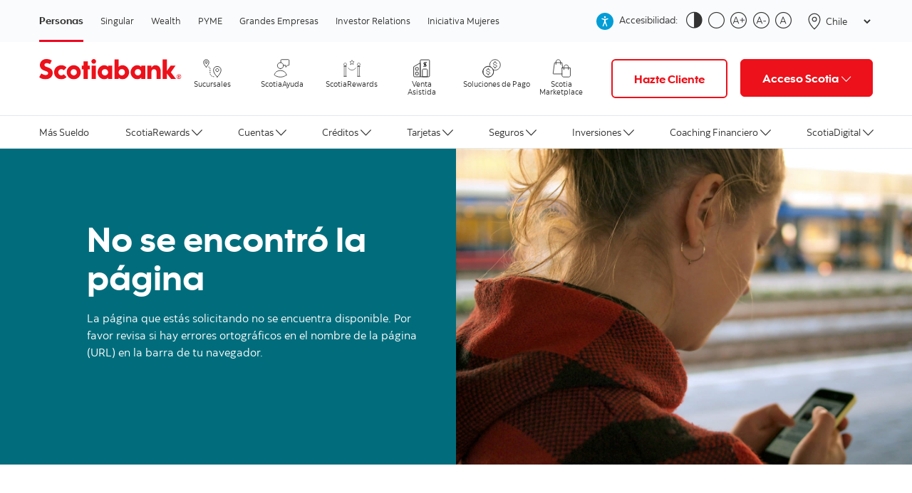

--- FILE ---
content_type: text/html; charset=utf-8
request_url: https://www.scotiabankchile.cl/access/form-taller-belleza-casacostanera
body_size: 40146
content:

<!DOCTYPE html>
<html>
<head>

    <script>
        var globalConfig = {};
        globalConfig.DesktopMinWidth = 600;
        globalConfig.DesktopMinHeight = 400;
    </script>

    



    <title>No se encontr&#243; la p&#225;gina</title>
    <link rel="apple-touch-icon" href="//cdn.aglty.io/scotiabank-chile/icons/favicons/icon-iphone.png" />
    <link rel="apple-touch-icon" sizes="72x72" href="//cdn.aglty.io/scotiabank-chile/icons/favicons/icon-ipad.png" />
    <link rel="apple-touch-icon" sizes="114x114" href="//cdn.aglty.io/scotiabank-chile/icons/favicons/icon-iphone4.png" />


        <link href="/Styles/Main.css" rel="stylesheet" media="(min-width: 600px) and (min-height: 400px)" />
        <link href="/Styles/Mobile.css" rel="stylesheet" media="(max-width: 599px), (max-height: 399px)" />
<script src="/bundles/global?v=gd6BW9TqtZCTdErmE-Dl8EdOOM-iWSBi8NSdk4WWkLQ1"></script>
    
    <link href="/Styles/Redesign/mainHeader.css?a=1" rel="stylesheet" media="(min-width: 600px) and (min-height: 400px)" />
    <link href="/Styles/Redesign/mobileHeader.css?a=1" rel="stylesheet" media="(max-width: 599px), (max-height: 399px)" />

    
    

    <!--Print script -->

<meta name="viewport" content="width=device-width, initial-scale=1.0, maximum-scale=1.0, user-scalable=0">
<meta http-equiv="Content-Type" content="text/html; charset=utf-8" />
<!---meta ahrefs /--->
<meta name="ahrefs-site-verification" content="b98ce018e8463e659285593ebf6637d0e693e0aab8f5549dd9cfb61fa1544e4a">
<!---meta name="google-site-verification" content="J_CWR2RsuYx36tOREDTKRhVP9fgfXM8W4BCwzTSx_oM" /--->
<meta name="google-site-verification" content="zUprY4rmWJIY_cDdRzCpmdBeLINPP7Hrxnwt1yjU0-A" />
<meta name="facebook-domain-verification" content="zmnfgdkyi4wp8c2tf8o0i1wy0zb40s" />
<script async>
    (function (w, d, s, l, i) {
        w[l] = w[l] || []; w[l].push({
            'gtm.start':
                new Date().getTime(), event: 'gtm.js'
        }); var f = d.getElementsByTagName(s)[0],
            j = d.createElement(s), dl = l != 'dataLayer' ? '&l=' + l : ''; j.async = true; j.rel = 'preconnect'; j.src =
                'https://www.googletagmanager.com/gtm.js?id=' + i + dl; f.parentNode.insertBefore(j, f);
    })(window, document, 'script', 'dataLayer', 'GTM-N5KB3V');
</script>
<link rel="shortcut icon" href="https://cdn.aglty.io/scotiabank-chile/icons/favicon.png">
<link rel="shortcut icon" href="https://cdn.aglty.io/scotiabank-chile/icons/favicon.svg">
<link rel="apple-touch-icon" href="https://cdn.aglty.io/scotiabank-chile/icons/favicons/icon-iphone.png">
<link rel="apple-touch-icon" sizes="72x72" href="https://cdn.aglty.io/scotiabank-chile/icons/favicons/icon-ipad.png">
<link rel="apple-touch-icon" sizes="114x114"
    href="https://cdn.aglty.io/scotiabank-chile/icons/favicons/icon-iphone4.png">

<!-- aca va todo el css -->
<style>
    html,
    body {
        overflow-x: hidden;
    }

    .canvas-header-top-search button {
        box-sizing: border-box;
    }

    .beneficio-caption {
        height: auto !important;
        padding: 32px;
        position: relative;
    }

    .co-sign button {
        background: #ED0722 !important;
    }

    .llamado-action {
        background: #ED0722 !important;
    }

    .co-sign .dropdown:last-of-type button {
        background: #4194c6 !important;
    }

    .premium #siteTabs ul li:not(.selected) a {
        background-color: #b3995b;
    }

    .disabeled {
        padding: 15px 24px;
        color: #757575;
        border: 1px solid #D0D0D0;
        -webkit-border-radius: 23px;
        border-radius: 23px;
        display: inline-block;
        margin-top: 20px;
        font-family: 'FrutigerLTforBNS-Bold';
        font-size: 16px;
        background: #FAFBFD;
        cursor: auto !important;
        text-decoration: none !important;
        font-family: 'FrutigerLTforBNS-Bold', Frutiger, Arial, Helvetica, sans-serif;
    }

    .disabeledCRD {
        padding: 15px 24px;
        color: #757575;
        border: 1px solid #D0D0D0;
        -webkit-border-radius: 23px;
        border-radius: 23px;
        display: inline-block;
        margin-top: 20px;
        font-family: 'FrutigerLTforBNS-Bold';
        font-size: 16px;
        background: #FAFBFD;
        cursor: auto !important;
        text-decoration: none !important;
        font-family: 'FrutigerLTforBNS-Bold', Frutiger, Arial, Helvetica, sans-serif;
    }

    .scotia-alert-show {
        display: none;
    }

    .megaMenu .open>section>ul>li>a {
        padding-top: 16px;
        padding-bottom: 16px;
        line-height: 16px;
        border-top-width: 1px;
        border-bottom-width: 1px;
        display: block;
    }

    #siteHeader.redesignHeader #siteLogo img {
        max-width: 293px !important;
    }

    .canvas-center-block {
        float: none;
        margin: 0 auto;
        display: block;
    }

    .canvas-box:after {
        content: '';
        display: table;
        clear: both;
    }

    #siteHeader.redesignHeader #siteLogo img.dmToggle {
        min-height: 60px;
    }

    .canvas-module-beneficios .caluga-beneficio img {
        height: 48px !important;
    }

    .co-sign .dropdown:last-of-type button {
        background: #784988 !important;
        text-align: center;
    }

    .canvas-footer-social .canvas-content {
        display: table;
    }

    #rotatorMain {
        border-bottom: 0 none;
    }

    form#signIn, .co-sign {
    overflow: visible !important;
    }

    @media (min-width:320px) and (max-width: 992px) {

        #siteNav,
        nav.redesignHeader#siteNav {
            margin-bottom: 166px;
        }

        #siteHeader.redesignHeader #siteLogo img {
            max-width: 136px !important;
        }

        .megaMenu>li>a {
            display: block;
        }

        .megaMenu>li.parent>a {
            background: none;
        }

        #siteNav,
        nav.redesignHeader#siteNav {
            margin-bottom: 166px;
        }

        #siteHeader.redesignHeader #siteLogo img {
            max-width: 136px !important;
        }

        .premium #siteNav #showMegaMenu {
            background: none;
        }

        #siteTabs ul.open li.selected a {
            padding-left: 32px;
            color: #dc291e;
            background-position: 21px 14px;
            background-image: url(//cdn.aglty.io/scotiabank-chile/WebsiteTheme/SiteTabArrow.png);
            background-repeat: no-repeat;
        }

        #signIn select,
        #signIn ul {
            display: none !important;
        }


        .megaMenu {
            height: auto !important
        }

        .megaMenu>li,
        .megaMenu>li>a {
            border: 0 none !important;
            outline: none;
        }

        .megaMenu>li {
            margin-top: 0;
        }

        .megaMenu>li>a {
            padding: 15px 20px;
        }

        .redesignHeader form#signIn {
            top: 96px;
            width: 100%;
            padding: 0 10px;
        }

        .redesignHeader .co-sign {
            height: unset;
            display: flex;
            align-items: center;
            flex-direction: column;
        }

        nav.redesignHeader#siteNav {
            margin-bottom: 150px;
            padding: 15px 0 0px;
        }

        .redesignHeader .co-sign .dropdown {
            position: relative;
            display: inline-flex;
            width: 100%;
            margin-left: 10px;
        }

        .redesignHeader form#signIn .co-sign button {
            display: flex;
            align-items: center;
            justify-content: center;
            width: 100%;
            max-width: 100%;
            height: auto;
            margin-bottom: 8px;
            padding: 20px 30px;
            color: #fff;
            font-size: 14px;
            border: none;
            border-radius: 6px;
            cursor: pointer;
            -webkit-border-radius: 6px;
        }

        .redesignHeader .co-sign button:after {
            position: absolute;
            display: inline-block;
            right: 4vw;

        }

        .redesignHeader .co-sign .open [aria-expanded] {
            display: block;
            position: absolute;
            z-index: 9999;
            top: 56px;
            width: 100%;
        }

        #siteNav.redesignHeader {
            background: #004481 !important
        }

        #showUtilityMenu {
            width: 48%;
        }


        #header-scotia .content-center img {
            width: 200px !important;
        }

        .canvas-colour-box {
            width: 100% !important;
            max-width: 250px !important;
            margin-right: 0 !important;
            box-sizing: border-box !important;
        }

        .canvas-list-box {
            width: 100% !important;
            margin-top: 5% !important;
        }

        form#signIn,
        .co-sign {
            overflow: visible !important;
            float: none;
            left: 0;
            width: 97%;
        }

        #siteNav,
        nav.redesignHeader#siteNav {
            margin-bottom: 125px !important;
        }

        .imagen-app-menu {
            display: none !important;
        }

        footer .visible-mobile{
        display:block !important;
        }

        footer  .visible-desktop{
        display:none !important;
        }

        .box-footer h2, .box-footer h2 i{
        line-height:24px !important;
        }
    }
</style>

<script>
    $(document).ready(function () {
        $(".disabeledCRD").each(function () {
            $(this).attr("href", "");
        })
        $(".borrardeldom").each(function () {
            $(this).remove();
        })
    })
</script>
<script type="text/javascript">
    var WRInitTime = (new Date()).getTime();
</script>

<script>
    $(document).ready(function () {
        var URLactual = window.location + " ";
        var hashs = URLactual.split("/");
        var nivel1 = hashs[3];
        if (nivel1 == 'Pymes') {
            $('a#siteLogo').attr("href", "https://www.scotiabankchile.cl/Pymes/pymes");
        }
    })
</script>

<script>
    $(document).ready(function () {
        var URLactual = window.location + " ";
        var hashs = URLactual.split("/");
        var nivel1 = hashs[3];
        if (nivel1 == 'Grandes-Empresas') {
            $('a#siteLogo').attr("href", "https://www.scotiabankchile.cl/Grandes-Empresas/empresas");
        }
        //console.log("locacion:" + hashs[3]);
    })
</script>

<script type="application/ld+json">
{
"@context": "https://schema.org/",
"@type": "WebSite",
"name": "Scotiabank",
"alternateName": "Scotiabank",
"url": "https://www.scotiabankchile.cl/",
"potentialAction": {
"@type": "SearchAction",
"target": "https://www.scotiabankchile.cl/{search_term_string}",
"query-input": "required name=search_term_string"
}
}
</script>

<script type="application/ld+json">
{
"@context": "https://schema.org",
"@type": "Corporation",
"name": "Scotiabank",
"alternateName": "Scotiabank",
"url": "https://www.scotiabankchile.cl/",
"contactPoint": {
"@type": "ContactPoint",
"telephone": "+ 56 (2) 2692- 6000",
"contactType": "customer service",
"contactOption": "TollFree",
"areaServed": "CL",
"availableLanguage": "Spanish"
},
"sameAs": "https://www.facebook.com/ScotiabankCL"
}
</script>

<script type="application/ld+json">
{
"@context": "https://schema.org",
"@type": "FinancialService",
"address": "Casa Matriz Scotiabank S.A. Av Costanera Sur 2710",
"name": "Scotiabank",
"image": "https://cdn.aglty.io/scotiabank-chile/icons/favicons/icon-iphone.png",
"description": "Para Scotiabank, la Calidad de Servicio es muy importante, y conocer el grado de satisfacción de nuestros clientes con respecto a la solución de sus requerimientos es una oportunidad para mejorar permanentemente nuestro servicio.",
"openingHours": "Mo,Tu,We,Th,Fr 09:00-18:00",
"telephone": "+ 56 (2) 2692- 6000"
}
</script>

<script type="application/ld+json">
{
  "@context": "https://schema.org",
  "@type": "Organization",
  "name": "Scotiabank",
  "url": "https://www.scotiabankchile.cl/",
  "logo": "",
  "contactPoint": {
    "@type": "ContactPoint",
    "telephone": "+566006700500",
    "contactType": "customer service",
    "contactOption": "TollFree",
    "areaServed": "CL",
    "availableLanguage": "Spanish"
  }
}
</script>

<script>
    function getParameterByName(name) {
        name = name.replace(/[\[]/, "\\[").replace(/[\]]/, "\\]");
        var regex = new RegExp("[\\?&]" + name + "=([^&#]*)"),
            results = regex.exec(location.search);
        return results === null ? "" : decodeURIComponent(results[1].replace(/\+/g, " "));
    }

    $(document).ready(function () {
        var hash_noheader = getParameterByName('noheader');
        //console.log("hash: " + hash_noheader);
        if (hash_noheader == 'true') {
            $("#top, #logoHeader, #siteNav, #HeaderTabs_pnl_desktop_sectoinNavControl, .c-FooterLinks, .gray-footer, .red-footer").hide();
            $('a[href*="/"] ').each(function () {
                var link = $(this).attr("href");
                $(this).attr("href", link + "?noheader=true");
                //console.log("link-->"+link);
            });
        }
    });
</script>

<script>
    function setCookie(cname, cvalue, exdays) { var d = new Date(); d.setTime(d.getTime() + (exdays * 60 * 60 * 1000)); var expires = "expires=" + d.toUTCString(); document.cookie = cname + "=" + cvalue + ";" + expires + ";path=/" }
    function getCookie(cname) {
        var name = cname + "="; var decodedCookie = decodeURIComponent(document.cookie); var ca = decodedCookie.split(';'); for (var
            i = 0; i < ca.length; i++) { var c = ca[i]; while (c.charAt(0) == ' ') { c = c.substring(1) } if (c.indexOf(name) == 0) { return c.substring(name.length, c.length) } }
        return ""
    }
    $("#signIn .co-sign .dropdown:last-child div[role='listbox'] a:first-child").attr("href", "https://www.scotiabankchile.cl/personas/nueva-experiencia-digital");
</script>
<link rel="stylesheet" type="text/css"
    href="https://cdn.aglty.io/scotiabank-chile/librerias/canvas-framework/canvas-library.css">
<script async type="text/javascript"
    src="https://cdn.aglty.io/scotiabank-chile/librerias/canvas-framework/canvas-library.js"></script>
<script type="text/javascript">
    $(document).ready(function () {
        $("#legal > img").attr("src", "https://cdn.aglty.io/scotiabank-chile/logo-scotiabank-nuevo-2.svg");
        $("#legal > img").attr("width", "170px");
    })
</script>
<script type="application/ld+json">
{
  "@context": "https://schema.org",
  "@type": "WebSite",
  "url": "https://www.scotiabankchile.cl/",
  "potentialAction": {
    "@type": "SearchAction",
    "target": "https://www.scotiabankchile.cl/Personas/SearchResults?q={search_term_string}",
    "query-input": "required name=search_term_string"
  }
}
</script>

<link rel="stylesheet" href="https://cdn.aglty.io/scotiabank-chile/librerias/owl.carousel.min.css" />
<link rel="stylesheet" href="https://cdn.aglty.io/scotiabank-chile/librerias/owl.theme.default.min.css" />
<script async src="https://cdn.aglty.io/scotiabank-chile/librerias/owl.carousel.min.js" defer="defer">
</script>

<!---DESCONEXION IE11 ---->

<script>
    $(document).ready(function () {
        var msjie = '<div class="canvas-modal current" style="overflow: scroll; height: 100vh;"><div class="canvas-modal-dialog" style="max-width: 900px; box-sizing: border-box; background: #009DD6; border: 0; padding: 0; overflow: hidden;"><div class="canvas-col-xs-12" style="padding-top: 40px;" id="iconos-ie11"><div class="canvas-col-xs-12 canvas-text-center"><p class="canvas-text-center"><img src="https://cdn.aglty.io/scotiabank-chile/icons/illustrations/IE-blue.svg" width="400" /></p><h2 class="canvas-text-hero-headline canvas-color-default canvas-text-center" style="margin-bottom:16px;">Queremos que tengas una mejor experiencia</h2><p class="canvas-text-body1 canvas-color-default" style="margin-bottom: 24px;">Para optimizar tu experiencia en Scotiabank.cl, te invitamos a usar alguno de los siguientes navegadores, ya que la experiencia en Internet Explorer puede verse limitada e interrumpida a partir del 20 de agosto.</p></div><div class="canvas-col-xs-6 canvas-col-sm-3"><div class="canvas-box-flat canvas-text-center"><a target="_blank" class="btn-overall" rel="noopener"></a><p><img src="https://cdn.aglty.io/scotiabank-chile/icons/navegadores/edge.png" width="64" /></p><p class="canvas-text-body2">Microsoft Edge</p></div></div><div class="canvas-col-xs-6 canvas-col-sm-3"><div class="canvas-box-flat canvas-text-center"><a target="_blank" class="btn-overall" rel="noopener"></a><p><img src="https://cdn.aglty.io/scotiabank-chile/icons/navegadores/chrome.svg" width="64" /></p><p class="canvas-text-body2">Google Chrome</p></div></div><div class="canvas-col-xs-6 canvas-col-sm-3"><div class="canvas-box-flat canvas-text-center"><a target="_blank" class="btn-overall" rel="noopener"></a><p><img src="https://cdn.aglty.io/scotiabank-chile/icons/navegadores/mozilla.svg" width="64" /></p><p class="canvas-text-body2">Firefox</p></div></div><div class="canvas-col-xs-6 canvas-col-sm-3"><div class="canvas-box-flat canvas-text-center"><a target="_blank" class="btn-overall" rel="noopener"></a><p><img src="https://cdn.aglty.io/scotiabank-chile/icons/navegadores/safari.svg" width="64" /></p><p class="canvas-text-body2">Safari</p></div></div><div class="canvas-col-xs-12 canvas-text-center" style="margin-top:24px;"><p class="canvas-text-center"><a href="https://www.scotiabank.cl/login/personas/?nocache=true&amp;_ga=2.192600042.159747086.1594732257-607985769.1594732257" class="canvas-boton canvas-boton-banner-primario">Continuar a tu sitio Privado</a><a class="canvas-boton canvas-boton-banner-secundario" href="https://www.scotiabankchile.cl/Personas/desconexion-ie11">Conoce más sobre esta medida</a></p></div></div></div></div><style>.columna-data{width:45%;display:inline-block;vertical-align:top}#iconos-ie11{padding:40px 0}#iconos-ie11 p{display:block;margin-bottom: 16px;}#iconos-ie11 .canvas-box-flat{position:relative;min-height:100px}#iconos-ie11 .btn-overall{display:block;width:100%;height:100%;position:absolute;z-index:1}@media (min-width:320px) and (max-width:799px){.canvas-modal-dialog{padding:20px}.canvas-content{width:100%;max-width:1200px;padding:0;margin:0 auto;box-sizing:border-box}.columna-data{width:100%;margin-bottom:20px;text-align:left}}@media (max-width:1000px){#modalinicial{display:none!important}}</style>';
        var es_ie = navigator.userAgent.indexOf("MSIE") > -1;
        if (es_ie) {
            //console.log("El navegador que se está utilizando es Internet Explorer");
            $("#log-personas-r").attr("href", "javascript:void(0);");
            $("#log-personas-r").click(function (e) {
                e.preventDefault();
                var newNode = window.parent.document.createElement('div');
                newNode.innerHTML = msjie;
                window.parent.document.body.appendChild(newNode);
            })

        } else if (navigator.appName == "Netscape") {
            if (navigator.appVersion.indexOf('Trident') === -1) {

            } else {
                $("#log-personas-r").attr("href", "javascript:void(0);");
                $("#log-personas-r").click(function (e) {
                    e.preventDefault();
                    var newNode = window.parent.document.createElement('div');
                    newNode.innerHTML = msjie;
                    window.parent.document.body.appendChild(newNode);
                })
            }
        } else {
            //console.log(navigator.userAgent);
        }
        //BARRA PERSISTENTE SCOTIADAYS

        /*if ( $(".canvas-position-fixed-bar").length ) {
        // hacer algo aquí si el elemento existe
        }else{
            $("#barra-pers-fix").remove();
            $("body").append('<div class="canvas-box canvas-row canvas-position-fixed-bar" style="height:unset !important;min-height: unset;" id="barra-pers-fix"><div class="canvas-content" style="max-width: unset;"><div class="canvas-row" style="background:#fff"><div class="canvas-col-xs-2 canvas-col-sm-1"><img src="https://cdn.aglty.io/scotiabank-chile/icons/illustrative-color/Request-Money.svg" class="canvas-img-responsive" /></div><div class="canvas-col-xs-8 canvas-col-sm-7"><h2 class="canvas-text-heading">Tu Crédito de Consumo online con hasta 50% de dcto. en tu tasa</h2></div><div class="canvas-col-xs-2 canvas-col-sm-4 canvas-text-right"><a class="canvas-pill-default canvas-pill-help" href="https://www.scotiabank.cl/login/personas/?utm_source=sitio&utm_medium=barra&utm_campaign=consumo" style="margin-right: 8px;">Soy Cliente y lo quiero</a><a href="https://appservtrx.scotiabank.cl/simulador/" class="clickprod canvas-pill-default">Simula aqu&iacute;</a><a href="https://appservtrx.scotiabank.cl/simulador/" class="canvas-justmovile" style="text-decoration: none !important;"><i class="iconcanvas-icon-chevronright canvasicon-size-24px canvas-color-hightlight"></i></a></div></div></div></div><style>.canvas-position-fixed-bar{position:fixed;top:-150px;left:0;z-index:9999;padding:16px 0;opacity:0;transition:all 0.3s ease-in-out 0s}.canvas-justmovile{display:none}.canvas-position-fixed-bar.active{top:0;opacity:1}.canvas-position-fixed-bar .canvas-col-sm-1 .canvas-img-responsive{max-width:48px}.canvas-position-fixed-bar .canvas-content .canvas-row{display:table}.canvas-position-fixed-bar .canvas-content .canvas-row>[class^="canvas-col"],.canvas-position-fixed-bar .canvas-content .canvas-row>[class*="canvas-col"]{vertical-align:middle;float:none;display:table-cell}@media (max-width:768px){.canvas-position-fixed-bar .canvas-pill-default{display:none}.canvas-justmovile{display:block}.canvas-tab-landing .canvas-tab-content.canvas-tab-content-active{height:unset}.canvas-tab-landing .canvas-tab-header{display:table;width:100vw;overflow-x:scroll}.canvas-tab-header .canvas-tab-header-item{display:table-cell;padding:0 20px 0 0}}</style>');
                        $(window).scroll(function (event) {
                var scroll = $(window).scrollTop();
                if(scroll > 500){
                    $(".canvas-position-fixed-bar").addClass("active");
                }else{
                    $(".canvas-position-fixed-bar").removeClass("active");
                }
                if(screen.width < 768){
                    $(".canvas-position-fixed-bar .canvas-content .canvas-row .canvas-col-xs-8").find("h2").attr("class", "canvas-text-subtitle2");
                }
            });
        }*/
    })
</script>
<script async src="https://cdn.aglty.io/scotiabank-chile/librerias/lazysizes.min.js" type="text/javascript"></script>
<script>
    $(document).ready(function () {
        //$('link[href="/Styles/Main.css?"]').remove();
        $('link[href="/Styles/Mobile.css?a=1"]').remove();
        //$('link[href="/Styles/Redesign/main.css?a=2"]').remove();
        $('link[href="/Styles/Redesign/mobile.css?a=2"]').remove();
        //$('script[src="/bundles/global?v=cPGRJFUsNp_HqWKKO486f97r7VAMO7iJkk0u6QntCvA1"]').remove();
        //$('script[src="/Scripts/Redesign/Global.js?"]').remove();
    })
</script>
<!-- Scotiabank Canvas 2021 -->
<link rel="stylesheet" href="https://cdn.aglty.io/scotiabank-chile/digital/css/font-icon.css">
<link rel="stylesheet" href="https://cdn.aglty.io/scotiabank-chile/frameworks/scotiabankchile/scotia-grid.css?=v7">
<link rel="stylesheet" href="https://cdn.aglty.io/scotiabank-chile/frameworks/scotiabankchile/scotia-canvas.css?=v18">
<link rel="stylesheet" href="https://cdn.aglty.io/scotiabank-chile/frameworks/scotiabankchile/scotia-animate.min.css?">
<script src="https://cdn.aglty.io/scotiabank-chile/frameworks/scotiabankchile/scotia-script.js?=v3"></script>
<script type="text/javascript">$('link[rel=stylesheet][href="//cdn.aglty.io/scotiabank-chile/pruebacristian/assets/css/style2016-0605.css"]').remove();</script>
<meta http-equiv="Content-Type" content="text/html; charset=utf-8" />
<script async src="https://cdn.aglty.io/scotiabank-chile/librerias/owl.carousel.js"></script>
<link rel="stylesheet" href="https://cdn.aglty.io/scotiabank-chile/librerias/owl.carousel.min.css" />
<link rel="stylesheet" href="https://cdn.aglty.io/scotiabank-chile/librerias/owl.theme.default.min.css"/>
<script src="https://cdn.aglty.io/scotiabank-chile/framework-landing/framework-landing.js"></script>
<link href="https://cdn.aglty.io/scotiabank-chile/framework-landing/framework-landing.css" rel="stylesheet" />


    <!--Print script -->

<meta name="description" content="" />
<meta http-equiv='content-language' content='es-cl'/>
<meta name="generator" content="Agility CMS" />
<meta name="agility_timestamp" content="2026-01-19 10:59:22 a. m." /><meta name="agility_attributes" content="Mode=Live, IsPreview=False, Language=es-cl, Machine=wn1sdwk000KMA, CustomOutputCache=False" />


    
    <script type="text/javascript" src="/Scripts/Redesign/Global.js"></script>

        <script type='text/javascript'>
            var appInsights = window.appInsights || function (config) {
                function r(config) { t[config] = function () { var i = arguments; t.queue.push(function () { t[config].apply(t, i) }) } }
                var t = { config: config }, u = document, e = window, o = 'script', s = u.createElement(o), i, f; for (s.src = config.url || '//az416426.vo.msecnd.net/scripts/a/ai.0.js', u.getElementsByTagName(o)[0].parentNode.appendChild(s), t.cookie = u.cookie, t.queue = [], i = ['Event', 'Exception', 'Metric', 'PageView', 'Trace', 'Ajax']; i.length;) r('track' + i.pop()); return r('setAuthenticatedUserContext'), r('clearAuthenticatedUserContext'), config.disableExceptionTracking || (i = 'onerror', r('_' + i), f = e[i], e[i] = function (config, r, u, e, o) { var s = f && f(config, r, u, e, o); return s !== !0 && t['_' + i](config, r, u, e, o), s }), t
            }({ instrumentationKey: '36073473-a83d-4215-b80c-d75d3fefee17' });
            window.appInsights = appInsights; appInsights.trackPageView();
        </script>
</head>
<body >
    <!-- FreeFind Begin No Index -->

    <div class="redesignHeader" id="HeaderTabs_pnl_desktop_sectoinNavControl">
        <div class="col">
            <nav id="siteTabs">
    <header> 

        &nbsp;
    </header>
    <ul>
            <li ><a href="/Personas/Default">Personas Scotiabank</a></li>
            <li ><a href="/Grandes-Empresas/empresas">Empresas Scotiabank</a></li>
            <li ><a href="/Pymes/pymes">PYME Scotiabank</a></li>
    </ul>
</nav>

        </div>
    </div>
    <header class="redesignHeader" id="siteHeader">
        <div>
            <div id="top">
                <div class="col">
                    <div id="tools">
                        <div id="siteCountryRedirect">
                            <a class="closePopup mobile"></a>
                            <label class="mobile" for="ddCountrySelect">Cambiar pa&#237;s / Idioma</label>
                            <select id="ddCountrySelect">
                                    <option  value="http://www.anguilla.scotiabank.com">Anguila</option>
                                    <option  value="http://www.mcb-bank.com">Ant. Holandesas</option>
                                    <option  value="http://www.antigua.scotiabank.com">Antigua y Barbuda</option>
                                    <option  value="http://www.mcb-bank.com">Aruba</option>
                                    <option  value="http://www.scotiabank.com/global/en/0,,6173,00.html">Australia</option>
                                    <option  value="http://www.bahamas.scotiabank.com/">Bahamas</option>
                                    <option  value="http://www.barbados.scotiabank.com">Barbados</option>
                                    <option  value="http://www.belize.scotiabank.com">Belice</option>
                                    <option  value="http://www.scotiabank.com/global/en/0,,6084,00.html">Bonaire</option>
                                    <option  value="http://www.scotiabank.com/global/en/0,,6458,00.html">Brasil</option>
                                    <option  value="http://www.scotiabank.com">Canada (English)</option>
                                    <option  value="http://www.banquescotia.com">Canada (Fran&#231;ais)</option>
                                    <option selected="selected" value="http://www.scotiabank.cl">Chile</option>
                                    <option  value="http://www.scotiabank.com/global/en/0,,6174,00.html">China</option>
                                    <option  value="http://www.scotiabank.com/global/en/0,,6789,00.html">Colombia</option>
                                    <option  value="http://www.scotiabankcr.com">Costa Rica</option>
                                    <option  value="http://www.scotiabank.com/global/en/0,,6085,00.html">Cuaracao</option>
                                    <option  value="http://www.scotiabank.com/global/en/0,,5812,00.html">Cuba</option>
                                    <option  value="http://www.dominica.scotiabank.com">Dominica</option>
                                    <option  value="http://www.scotiabank.com.sv/">El Salvador</option>
                                    <option  value="http://www.scotiabank.com/global/en/0,,6183,00.html">Estados Unidos</option>
                                    <option  value="http://www.grenada.scotiabank.com/">Granada</option>
                                    <option  value="http://www.scotiabank.com/cda/content/0,1608,CID12759_LIDen,00.html">Guatemala </option>
                                    <option  value="http://www.guyana.scotiabank.com">Guyana</option>
                                    <option  value="http://www.scotiabank.com/global/en/0,,6175,00.html">Hong Kong</option>
                                    <option  value="http://www.turksandcaicos.scotiabank.com">I. Turcas y Caicos</option>
                                    <option  value="http://www.bvi.scotiabank.com">I. V&#237;rgenes Brit.</option>
                                    <option  value="http://www.usvi.scotiabank.com/">I. V&#237;rgenes E.U.</option>
                                    <option  value="http://www.scotiabank.com/global/en/0,,6176,00.html">India</option>
                                    <option  value="http://www.scotiabank.com/global/en/0,,6177,00.html">Irlanda</option>
                                    <option  value="http://www.cayman.scotiabank.com">Islas Caym&#225;n</option>
                                    <option  value="http://www.jamaica.scotiabank.com">Jamaica</option>
                                    <option  value="http://www.scotiabank.com.mx/es/paginas/default.aspx">M&#233;xico</option>
                                    <option  value="http://www.scotiabank.com/global/en/0,,6705,00.html">Nicaragua</option>
                                    <option  value="http://www.panama.scotiabank.com/">Panam&#225;</option>
                                    <option  value="http://www.scotiabank.com.pe">Per&#250;</option>
                                    <option  value="http://www.scotiabank.com/pr/en/0,,9679,00.html">Puerto Rico (English)</option>
                                    <option  value="http://www.scotiabank.com/pr/es/0,,9883,00.html">Puerto Rico (Espa&#241;ol)</option>
                                    <option  value="http://www.scotiabank.com/global/en/0,,6182,00.html">Reino Unido</option>
                                    <option  value="http://www.do.scotiabank.com">Rep. Dominicana</option>
                                    <option  value="http://www.svg.scotiabank.com">San Vic. y las G.</option>
                                    <option  value="http://www.scotiabank.com/global/en/0,,6181,00.html">Singapur</option>
                                    <option  value="http://www.scotiabank.com/global/en/0,,6086,00.html">St. Eustatius</option>
                                    <option  value="http://www.stkittsandnevis.scotiabank.com">St. Kitts y Nevis</option>
                                    <option  value="http://www.stlucia.scotiabank.com">St. Luc&#237;a</option>
                                    <option  value="http://www.stmaarten.scotiabank.com">St. Mart&#237;n</option>
                                    <option  value="http://www.scotiabanktt.com">Trinidad y Tobago</option>
                                    <option  value="http://www.scotiabank.com.uy">Uruguay</option>
                                    <option  value="http://www.bancaribe.com.ve">Venezuela</option>
                                    <option  value="http://www.scotiasecurities.jpn.scotiabank.com/">Jap&#243;n</option>
                            </select>
                        </div>

                        <div id="textSizeSelect" class="desktop">
                            <a class="default selected">A</a>
                            <a class="lrg">A</a>
                            <a class="x-lrg">A</a>
                        </div>
                    </div>
                </div>
            </div>
            <div id="logoHeader">
                <div class="col">
                    <a id="siteLogo" href="https://www.scotiabankchile.cl/" >
                            <img class="dmToggle" src="https://cdn.aglty.io/scotiabank-chile/Attachments/NewItems/logo-scotiabank-nuevo_20190412194916_0.png" alt="Scotiabank" data-dsk-src="https://cdn.aglty.io/scotiabank-chile/Attachments/NewItems/logo-scotiabank-nuevo_20190412194916_0.png" data-dsk-alt="Scotiabank" data-mbl-src="https://cdn.aglty.io/scotiabank-chile/Attachments/NewItems/logo-scotiabank-nuevo_20190412194921_0.png" data-mbl-alt="Scotiabank" />
                    </a>

                    <a id="showUtilityMenu" class="mobile" data-topen="Open" data-tclose="Cerrar">
                        Cerrar

                        <img class="flag" src="https://cdn.aglty.io/scotiabank-chile/icons/flagIcon.png" alt="Chile Flag" />
                        <span class="icon-top"><i class="fa fa-map-marker" aria-hidden="true"></i> </span>
                        <span class="icon-top"><i class="fa fa-search" aria-hidden="true"></i> </span>
                        <span class="icon-top"><i class="fa fa-question" aria-hidden="true"></i> </span>

                    </a>
                    <ul id="utilities" class="mobile">

                                <li><a href="/Asistencia-al-Cliente/Canales-de-Atencion/default" ><img src="https://cdn.aglty.io/scotiabank-chile/icons/support.png" alt="Ayuda" />Ayuda</a></li>
                                <li><a data-popup="searchForm"><img src="https://cdn.aglty.io/scotiabank-chile/icons/search.png" alt="Buscar" />Buscar</a></li>
                                <li><a href="tel:6006700500" ><img src="https://cdn.aglty.io/scotiabank-chile/icons/call.png" alt="Llamar" />Llamar</a></li>
                                <li><a href="http://intl.scotiabank.com/es-cl/locator/Default.aspx" target="_blank"><img src="https://cdn.aglty.io/scotiabank-chile/icons/atmBranch.png" alt="Sucursales y Cajeros" />Sucursales y Cajeros</a></li>
                                <li><a data-popup="siteCountryRedirect"><img src="https://cdn.aglty.io/scotiabank-chile/icons/country.png" alt="Cambiar país" />Cambiar pa&#237;s</a></li>
                    </ul>

                        <form id="signIn" method="get" action="https://www.scotiabankchile.cl/Personas/actualizacion-programada">

                            <div class="co-sign">
                                    <div aria-owns="dropDownOptions" class="dropdown">
                                        <button type="button" aria-haspopup="true">Acceso clientes Scotiabank      </button>
                                        <div role="listbox" aria-expanded="false">
                                                <a href="https://www.scotiabank.cl/login/personas/?nocache=true" data-target="_self">Ingreso Personas                  </a>
                                                <a href="https://appservtrx.scotiabank.cl/portalempresas/login" data-target="_self">Ingreso Empresas                  </a>
                                                <a href="https://appservtrx.scotiabank.cl/scclubfront/" data-target="_self">Ingreso a ScotiaClub                  </a>
                                                <a href="https://www.tradexpresseliteplus.scotiabankchile.cl/portal/PasswordLogon.jsp?organization=BNS&amp;branding=bnsmx&amp;locale=en_CA&amp;_ga=2.95548638.357161735.1532959613-1500451953.1520627575&amp;_gac=1.52620188.1531154702.EAIaIQobChMItaq6pruS3AIVTrjACh2PFgvjEAAYASAAEgJTGvD_BwE" data-target="_self">TRADEXPRESS Elite Plus                  </a>
                                        </div>
                                    </div>
                            </div>

                            <div class="otros-links"><ul>
<li><a href="http://www.google.ca/"></a><a href="/Personas/Servicios-Automatizados/Transacciones-y-Autoservicios/scotiaweb">Aprende m&aacute;s</a></li>
<li><a href="/Asistencia-al-Cliente/Simuladores-y-Solicitudes/Formularios/solicitud-productos-informacion"></a><a href="/Asistencia-al-Cliente/Ingreso-Clientes/solicitar-clave">Solicitar Clave</a></li>
</ul></div>

                        </form>

                    <form id="searchForm" action="/Personas/SearchResults" method="get" >
                        <a class="closePopup mobile"></a>
                        <label for="txtSearch" class="mobile">Buscar</label>
                        <input id="txtSearch" type="text" name="q" placeholder="Búsqueda" />
                        <label for="imgSearch" class="hide">B&#250;squeda</label>
                        <input type="image" id="imgSearch" alt="B&#250;squeda" class="button dmToggle" src="https://cdn.aglty.io/scotiabank-chile/redesign/btn-search.gif" data-dsk-src="https://cdn.aglty.io/scotiabank-chile/redesign/btn-search.gif" data-mbl-src="https://cdn.aglty.io/scotiabank-chile/redesign/btn-search.gif" />
                    </form>
                    <form id="obPopup">
                        <a class="closePopup mobile"></a>
                        <select>
                            <option selected="selected" value="">seleccionar</option>
                                <option value="https://www.scotiabankchile.cl/Personas/actualizacion-programada" data-target="_self" data-title="Ingreso Personas">
                                    Ingreso Personas
                                </option>
                                <option value="https://www.scotiabankchile.cl/Personas/actualizacion-programada" data-target="_self" data-title="Ingreso Empresas">
                                    Ingreso Empresas
                                </option>
                                <option value="https://www.scotiabankchile.cl/Personas/actualizacion-programada" data-target="_self" data-title="TRADEXPRESS elite Plus">
                                    TRADEXPRESS elite Plus
                                </option>
                        </select>
                    </form>
                </div>
            </div>
        </div>
    </header>
    <nav class="redesignHeader" id="siteNav">
        <a id="showMegaMenu" class="mobile">Men&#250;</a>
        <div id="serviceMenuHeader">
            <div class="col">
                <div id="serviceMenuWrap">
                    

    <ul id="serviceMenu" class="desktop">
    </ul>

                </div>
            </div>
        </div>
        <div id="megaMenuHeader">
            <div class="col">
                <div>
                    



<ul id="mainMenu" class="megaMenu">
</ul>

                </div>
            </div>
        </div>
    </nav>


    <!-- FreeFind End No Index -->

    <section id="siteContent">
        <div>
            





<h1>No se encontr&#243; la p&#225;gina</h1>
<div>
<meta name="viewport" content="width=device-width, initial-scale=1.0">
<meta http-equiv="Content-Type" content="text/html; charset=utf-8" />
<meta http-equiv="Content-Security-Policy" content="default-src 'self'; img-src https://*; child-src 'none';"><!-- Habilitar CSP  -->

<!-- SRI -->
<link rel="stylesheet" href="https://cdn.aglty.io/scotiabank-chile/frameworks/scotiabankchile/scotia-header.css" integrity="sha384-hYIfeRj3tzwgcn+yKAX+Sfu42pj4O6aPPOn1QwrmPGZdTuCz13LAEBxOawc2YTO0" crossorigin="anonymous">

<link rel="stylesheet" href="https://cdn.aglty.io/scotiabank-chile/frameworks/scotiabankchile/boton-flotante/boton-flotante.css" integrity="sha384-M3KHUUf5QHUA5mj9NSbcIUCDmST5Q96kM5L+FnAhRuVnADlARPze/yzm34AyWPUp" crossorigin="anonymous">

<link rel="stylesheet" href="https://cdn.aglty.io/scotiabank-chile/2024/header/style-alert-header.css" integrity="sha384-hdBZ+UGyUeD4v9hCrhna+wLUbswiu+sykRR2Ro5SRj+14nDFGyDmbMq06lgVA+a0" crossorigin="anonymous">
<div class="Menu2019" style="background-color: #fff;"><header><!-- menu mobile -->
<div class="scotia-header-mobile">
<div class="scotia-col-sm-12 scotia-col-md-12 scotia-col-lg-6 px-md-42 px-xs-24 sc-top-bar">

<ul class="sc-d-flex">
	
<div class="scotia-charcoal status-badge-solid sc-d-block sc-d-sm-block sc-d-md-none sc-d-lg-none mx-12 my-auto" style="white-space: nowrap;font-weight: bold;font-size: 13px;"><a class="clickfollow scotia-light" data-ide="hazte-cliente-segmentos" data-name="hazte-cliente" data-creative="Header" data-position="1" href="https://www.scotiabankchile.cl/planes-cuenta-corriente">
Hazte Cliente</a></div>

<li class="sc-btn-top-bar top-bar-active mr-12 py-18"><a class="scotia-black clickfollow" data-ide="segmento-personas" data-name="personas" data-creative="Header" data-position="1" href="https://www.scotiabankchile.cl/">Personas</a></li>
<li class="sc-btn-top-bar mx-12 py-18"><a class="scotia-black clickfollow" data-ide="segmento-singular" data-name="singular" data-creative="Header" data-position="2" href="https://www.scotiabankchile.cl/singular">Singular</a></li>
<li class="sc-btn-top-bar mx-12 py-18"><a class="scotia-black clickfollow" data-ide="segmento-wealth" data-name="wealth" data-creative="Header" data-position="3" href="https://www.scotiabankchile.cl/wealth">Wealth</a></li>
<li class="sc-btn-top-bar mx-12 py-18"><a class="scotia-black clickfollow" data-ide="segmento-pyme" data-name="pyme" data-creative="Header" data-position="4" href="https://www.scotiabankchile.cl/Pymes">PYME</a></li>
<li class="sc-btn-top-bar mx-12 py-18"><a class="scotia-black clickfollow" data-ide="segmento-empresas" data-name="empresas" data-creative="Header" data-position="5" href="https://www.scotiabankchile.cl/Grandes-Empresas/empresas">Empresas</a></li>
<li class="sc-btn-top-bar mx-12 py-18"><a class="scotia-black clickfollow" data-ide="segmento-investor" data-name="investor" data-creative="Header" data-position="6" href="https://www.scotiabankchile.cl/investor-relations">Investor Relations</a></li>
<li class="sc-btn-top-bar mx-12 py-18"><a class="scotia-black clickfollow" data-ide="segmento-iniciativa-mujeres" data-name="iniciativa-mujeres" data-creative="Header" data-position="7" href="https://www.scotiabankchile.cl/iniciativa-mujeres">Iniciativa Mujeres</a></li>
<!--li class="sc-btn-top-bar mx-12 py-18 sc-dropdown"><a class="scotia-black" href="https://">Con&oacute;cenos</a> <i class="ml-12 icon-arrow-1-down"></i>
<div class="sc-dropdown-content"><a href="#">Link 1</a> <a href="#">Link 2</a> <a href="#">Link 3</a></div>
</li--></ul>
</div>
<div class="sc-d-flex sc-justify-content-between sc-align-items-center  px-md-42 py-md-18 p-xs-24"><a class="clickfollow" data-ide="logo" data-name="scotiabank" data-creative="home" data-position="1" href="https://www.scotiabankchile.cl/" alt="Banco Scotiabank"> 


<img class="sc-logo-red sc-show-logo" src="https://cdn.aglty.io/scotiabank-chile/2024/header/logo-scotiabank-red.svg" width="200" alt="Banco Scotiabank" />

<img class="sc-logo-white sc-hide-logo" src="https://cdn.aglty.io/scotiabank-chile/brand-guideline/logos-scotiabank/scotia-white.svg" width="170" alt="Banco Scotiabank" /> </a> <button type="button" class="scotia-navbar-toggler"><i class="icon-hamburger-menu-2"></i></button></div>
</div>
<!-- fin menu mobile --><nav class="scotia-navbar scotia-light-bg">
<div class="scotia-navbar-collapse"><!-- top bar -->
<div class="scotia-gris100-bg px-0">
<div class="sc-container-xl px-30">
<div class="sc-row sc-align-items-center">
<div class="scotia-col-sm-12 scotia-col-md-6 scotia-col-lg-6 p-0 sc-top-bar sc-d-xs-none sc-d-sm-none sc-d-lg-block" title="segmentos del banco">
<ul class="sc-d-flex">
<li class="sc-btn-top-bar top-bar-active mr-12 py-18"><a class="clickfollow" data-ide="segmento-personas" data-name="personas" data-creative="Header-mobile" data-position="1" href="https://www.scotiabankchile.cl/">Personas</a></li>
<li class="sc-btn-top-bar mx-12 py-18"><a class="clickfollow" data-ide="segmento-singular" data-name="singular" data-creative="Header-mobile" data-position="2" href="https://www.scotiabankchile.cl/singular">Singular</a></li>
<li class="sc-btn-top-bar mx-12 py-18"><a class="clickfollow" data-ide="segmento-wealth" data-name="wealth" data-creative="Header-mobile" data-position="3" href="https://www.scotiabankchile.cl/wealth">Wealth</a></li>
<li class="sc-btn-top-bar mx-12 py-18"><a class="clickfollow" data-ide="segmento-pyme" data-name="pyme" data-creative="Header-mobile" data-position="4" href="https://www.scotiabankchile.cl/Pymes">PYME</a></li>
<li class="sc-btn-top-bar mx-12 py-18"><a class="clickfollow" data-ide="segmento-empresas" data-name="empresas" data-creative="Header-mobile" data-position="5" href="https://www.scotiabankchile.cl/Grandes-Empresas/empresas">Grandes Empresas</a></li>
<li class="sc-btn-top-bar mx-12 py-18"><a class="clickfollow" data-ide="segmento-investor" data-name="investor" data-creative="Header-mobile" data-position="6" href="https://www.scotiabankchile.cl/investor-relations">Investor Relations</a></li>
<li class="sc-btn-top-bar mx-12 py-18"><a class="clickfollow" data-ide="segmento-iniciativa-mujeres" data-name="iniciativa-mujeres" data-creative="Header-mobile" data-position="7" href="https://www.scotiabankchile.cl/iniciativa-mujeres">Iniciativa Mujeres</a></li>
<!--li class="sc-btn-top-bar mx-12 py-18 sc-dropdown"><a href="#" class="sc-dropdown">Con&oacute;cenos</a> <i class="ml-12 icon-arrow-1-down"></i>
<div class="sc-dropdown-content"><a href="#">Link 1</a> <a href="#">Link 2</a> <a href="#">Link 3</a></div>
</li--></ul>
</div>
<div class="sc-d-flex sc-justify-content-lg-end sc-justify-content-sm-center  scotia-col-sm-12 scotia-col-md-12 scotia-col-lg-6 py-md-30 px-lg-0">
<div class="sc-menu-accesibilidad"><img class="mr-12 sc-icon-header-color sc-show-icon" src="https://cdn.aglty.io/scotiabank-chile/icons/illustrative-color/Accessibility.svg" width="24" /> <img class="mr-12 sc-icon-header-white sc-hide-icon" src="https://cdn.aglty.io/scotiabank-chile/icons/illustrative-white/Accessibility-dark.svg" width="24" />
<p class="caption mr-12 scotia-black">Accesibilidad:</p>
<a class="clickfollow" data-ide="contraste-dark" data-name="contraste-dark" data-creative="Header" data-position="1" rel="noopener" href="javascript:void(0);" id="sc-contrast-dark" title="Contraste Dark"> <span class="icon-sc-contrast"></span> </a> <a class="clickfollow" data-ide="contraste-estandar" data-name="contraste-estandar" data-creative="Header" href="javascript:void(0);" id="sc-normal-contrast" title="Contraste Estandar"> <span class="icon-sc-normal-contrast"></span> </a> <a class="clickfollow" data-ide="aumentar-texto" data-name="aumentar-texto" data-creative="Header" href="javascript:void(0);" id="sc-increase-text" title="Aumentar Texto"> <span class="icon-sc-increase-text"></span> </a> <a class="clickfollow" data-ide="disminuir-texto" data-name="disminuir-texto" data-creative="Header" href="javascript:void(0);" id="sc-decrease-text" title="Disminuir Texto"> <span class="icon-sc-decrease-text"></span> </a> <a class="clickfollow" data-ide="estandar-texto" data-name="estandar-texto" data-creative="Header" href="javascript:void(0);" id="sc-normal-text" title="Texto Estandar"> <span class="icon-sc-normal-text"></span> </a></div>
<div class="sc-btn-search sc-d-none sc-align-items-center p-0 mx-12"><img src="https://cdn.aglty.io/scotiabank-chile/icons/illustrative-color/Question.svg" />
<p class="caption mr-1 scotia-black">Buscador</p>
</div>
<div class="sc-btn-country sc-d-none sc-d-md-flex sc-d-lg-flex sc-align-items-center p-0 ml-12"><img class="sc-icon-header-color sc-show-icon" src="https://cdn.aglty.io/scotiabank-chile/icons/funcional-black/Location.svg" /> <img class="sc-icon-header-white sc-hide-icon" src="https://cdn.aglty.io/scotiabank-chile/icons/illustrative-white/Location-white.svg" />
<div class="canvas-form-group canvas-form-language"><select class="scotia-form-select scotia-gris100-bg" style="z-index: 1;">
<!-- <option value="http://www.anguilla.scotiabank.com">Anguila</option> -->
<option value="https://www.mcb-bank.com/personal">Ant. Holandesas</option>
<!-- <option value="http://www.antigua.scotiabank.com">Antigua y Barbuda</option> -->
<option value="https://www.mcb-bank.com">Aruba</option>
<option value="https://www.scotiabank.com/global/en/0,,6173,00.html">Australia</option>
<option value="https://www.bahamas.scotiabank.com/">Bahamas</option>
<option value="https://bb.scotiabank.com/personal.html">Barbados</option>
<option value="https://www.belize.scotiabank.com">Belice</option>
<option value="https://www.scotiabank.com/global/en/0,,6084,00.html">Bonaire</option>
<option value="https://www.scotiabank.com/global/en/0,,6458,00.html">Brasil</option>
<option value="https://www.scotiabank.com">Canada (English)</option>
<option value="https://www.banquescotia.com">Canada (Fran&ccedil;ais)</option>
<option selected="selected" value="https://www.scotiabank.cl">Chile</option>
<option value="https://www.scotiabank.com/global/en/0,,6174,00.html">China</option>
<option value="https://www.scotiabank.com/global/en/0,,6789,00.html">Colombia</option>
<option value="https://www.scotiabankcr.com">Costa Rica</option>
<option value="https://www.scotiabank.com/global/en/0,,6085,00.html">Cuaracao</option>
<option value="https://www.scotiabank.com/global/en/0,,5812,00.html">Cuba</option>
<option value="https://www.dominica.scotiabank.com">Dominica</option>
<option value="https://www.scotiabank.com/global/en/0,,6183,00.html">Estados Unidos</option>
<option value="https://www.grenada.scotiabank.com/">Granada</option>
<option value="https://www.scotiabank.com/cda/content/0,1608,CID12759_LIDen,00.html">Guatemala</option>
<option value="https://www.guyana.scotiabank.com">Guyana</option>
<option value="https://www.scotiabank.com/global/en/0,,6175,00.html">Hong Kong</option>
<option value="https://www.turksandcaicos.scotiabank.com">I. Turcas y Caicos</option>
<option value="https://www.bvi.scotiabank.com">I. V&iacute;rgenes Brit.</option>
<option value="https://www.usvi.scotiabank.com/">I. V&iacute;rgenes E.U.</option>
<option value="https://www.scotiabank.com/global/en/0,,6176,00.html">India</option>
<option value="https://www.scotiabank.com/global/en/0,,6177,00.html">Irlanda</option>
<option value="https://www.cayman.scotiabank.com">Islas Caym&aacute;n</option>
<option value="https://www.jamaica.scotiabank.com">Jamaica</option>
<option value="https://www.scotiabank.com.mx/es/paginas/default.aspx">M&eacute;xico</option>
<option value="https://www.scotiabank.com/global/en/0,,6705,00.html">Nicaragua</option>
<option value="https://www.panama.scotiabank.com/">Panam&aacute;</option>
<option value="https://www.scotiabank.com.pe">Per&uacute;</option>
<option value="https://www.scotiabank.com/pr/en/0,,9679,00.html">Puerto Rico (English)</option>
<option value="https://www.scotiabank.com/pr/es/0,,9883,00.html">Puerto Rico (Espa&ntilde;ol)</option>
<option value="https://www.scotiabank.com/global/en/0,,6182,00.html">Reino Unido</option>
<option value="https://www.do.scotiabank.com">Rep. Dominicana</option>
<option value="https://www.svg.scotiabank.com">San Vic. y las G.</option>
<option value="https://www.scotiabank.com/global/en/0,,6181,00.html">Singapur</option>
<option value="https://www.scotiabank.com/global/en/0,,6086,00.html">St. Eustatius</option>
<option value="https://www.stkittsandnevis.scotiabank.com">St. Kitts y Nevis</option>
<option value="https://www.stlucia.scotiabank.com">St. Luc&iacute;a</option>
<option value="https://www.stmaarten.scotiabank.com">St. Mart&iacute;n</option>
<option value="https://www.scotiabanktt.com">Trinidad y Tobago</option>
<option value="https://www.scotiabank.com.uy">Uruguay</option>
<option value="https://www.bancaribe.com.ve">Venezuela</option>
<option value="https://www.scotiasecurities.jpn.scotiabank.com/">Jap&oacute;n</option>
</select><i class="icon-chevrondown" style="right: 0; z-index: 0;"></i></div>
</div>
</div>
</div>
</div>
</div>
<!--fin top bar --> <!--  barra logotipo-->
<div class="sc-container-xl py-24 px-30 py-24 py-md-30 sc-position-relative" title="accesos directos">
<div class="sc-row">
<div class="scotia-col-sm-12 scotia-col-md-2 scotia-col-lg-2 p-0"><a class="sc-brand-logo" href="https://www.scotiabankchile.cl"> <img class="sc-logo-red sc-show-logo" src="https://cdn.aglty.io/scotiabank-chile/2024/header/logo-scotiabank-red.svg" width="200" alt="Banco Scotiabank" /> <img class="sc-logo-white sc-hide-logo" src="https://cdn.aglty.io/scotiabank-chile/logo/logo-scotia-white-tm.svg" width="170" alt="Banco Scotiabank" /></a></div>
<div class="sc-d-flex sc-justify-content-center scotia-col-sm-12 scotia-col-md-12 scotia-col-lg-6 p-0 sc-px-xs-1">
<div>
<ul class="sc-icons-menu sc-d-flex p-0">
<li class="text-center"><a class="clickfollow" data-ide="servicio-cliente" data-name="Sucursales" data-creative="Header" data-position="1" rel="noopener" href="https://www.scotiabankchile.cl/Personas/sucursales"> <img class="sc-icon-header-color sc-show-icon" height="26" src="https://cdn.aglty.io/scotiabank-chile/frameworks/scotiabankchile/icons-header/dark/location-header.svg" alt="Sucursales" /> <img class="sc-icon-header-white sc-hide-icon" height="26" src="https://cdn.aglty.io/scotiabank-chile/frameworks/scotiabankchile/icons-header/white/location-header.svg" alt="Sucursales" />
<p class="legal scotia-black" style="line-height:1;margin-top: 0.3rem;font-size: 0.7rem;">Sucursales</p>
</a></li>
<li class="text-center"><a class="clickfollow" data-ide="scotia-ayuda" data-name="scotia-ayuda" data-creative="Header" data-position="1" rel="noopener" href="https://help.scotiabank.cl/" tabindex="2"> <img class="sc-icon-header-color sc-show-icon" height="26" src="https://cdn.aglty.io/scotiabank-chile/frameworks/scotiabankchile/icons-header/dark/scotia-ayuda-header.svg" alt="ScotiaAyuda" /> <img class="sc-icon-header-white sc-hide-icon" height="26" src="https://cdn.aglty.io/scotiabank-chile/brand-guideline/iconos/Solid-White/svg/ScotiaAyuda.svg" alt="ScotiaAyuda" />
<p class="legal scotia-black text-nowrap" style="line-height:1;margin-top: 0.3rem;font-size: 0.7rem;">ScotiaAyuda</p>
</a></li>
<!--li class="text-center"><a class="clickfollow" data-ide="beneficios" data-name="Beneficios" data-creative="Header" data-position="1" rel="noopener" href="https://www.scotiarewards.cl/scclubfront" tabindex="4"> <img class="sc-icon-header-color sc-show-icon" height="26" src="https://cdn.aglty.io/scotiabank-chile/icons/illustrative-color/Shopping.svg" alt="Beneficios Scotiabank" /> <img class="sc-icon-header-white sc-hide-icon" height="26" src="https://cdn.aglty.io/scotiabank-chile/icons/illustrative-white/solid/Shopping-white.svg" alt="Beneficios Scotiabank" />
<p class="legal scotia-black">Beneficios</p>
</a></li-->
<li class="text-center"><a class="clickfollow" data-ide="beneficios-scotiabank" data-name="beneficios-scotiabank" data-creative="Header" data-position="1" rel="noopener" href="https://www.scotiarewards.cl/scclubfront" tabindex="5"> <img class="sc-icon-header-color sc-show-icon" height="26" src="https://cdn.aglty.io/scotiabank-chile/icons/ilustrative-outline/outline-black/Exclusive-outline-black.svg" alt="ScotiaDigital Scotiabank" /> <img class="sc-icon-header-white sc-hide-icon" height="26" src="https://cdn.aglty.io/scotiabank-chile/icons/illustrative-white/outline/Exclusive-outline-white.svg" alt="Beneficios Scotiabank" />
<p class="legal scotia-black text-nowrap" style="line-height:1;margin-top: 0.3rem;font-size: 0.7rem;">ScotiaRewards</p>
</a></li>
<li class="text-center"><a class="clickfollow" data-ide="venta-asistida" data-name="venta-asistida" data-creative="Header" data-position="5" rel="noopener" href="https://banco.scotiabank.cl/mfe/clsales/mfe-assisted-e2e/" tabindex="6"> <img class="sc-icon-header-color sc-show-icon" height="26" src="https://cdn.aglty.io/scotiabank-chile/frameworks/scotiabankchile/icons-header/dark/venta-asistida-header.svg" alt="Venta Asistida" /> <img class="sc-icon-header-white sc-hide-icon" height="26" src="https://cdn.aglty.io/scotiabank-chile/frameworks/scotiabankchile/icons-header/white/venta-asistida-header.svg" alt="Venta Asistida" />
<p class="legal scotia-black text-nowrap" style="line-height:1;margin-top: 0.3rem;font-size: 0.7rem;">Venta<br>Asistida</p>
</a></li>
<li class="text-center"><a class="clickfollow" data-ide="soluciones-pago" data-name="soluciones-de-pago" data-creative="Header" data-position="1" rel="noopener" href="https://www.scotiabankchile.cl/Personas/boton-de-pago" tabindex="7"> <img class="sc-icon-header-color sc-show-icon" height="26" src="https://cdn.aglty.io/scotiabank-chile/frameworks/scotiabankchile/icons-header/dark/soluciones-de-pago-header.svg" alt="Soluciones de Pago" /> <img class="sc-icon-header-white sc-hide-icon" height="26" src="https://cdn.aglty.io/scotiabank-chile/frameworks/scotiabankchile/icons-header/white/soluciones-de-pago-header.svg" alt="Soluciones de Pago" />
<p class="legal scotia-black text-nowrap" style="line-height:1;margin-top: 0.3rem;font-size: 0.7rem;">Soluciones de Pago</p>
</a></li>
<li class="text-center"><a class="clickfollow" data-ide="Marketplace" data-name="Marketplace" data-creative="Header" data-position="1" rel="noopener" href="https://scotiamarketplace.cl/" tabindex="7"> <img class="sc-icon-header-color sc-show-icon" height="26" src="https://cdn.aglty.io/scotiabank-chile/frameworks/scotiabankchile/icons-header/dark/shopping-header.svg" alt="Soluciones de Pago" /> <img class="sc-icon-header-white sc-hide-icon" height="26" src="https://cdn.aglty.io/scotiabank-chile/frameworks/scotiabankchile/icons-header/white/Shopping-header-white.svg" alt="Soluciones de Pago" />
<p class="legal scotia-black text-nowrap" style="line-height:1;margin-top: 0.3rem;font-size: 0.7rem;">Scotia<br>Marketplace</p>
</a></li>
<!--li class="text-center"><a class="clickfollow alert-ofer" data-ide="consumo" data-name="simulador-consumo" data-creative="Header" data-position="1"> <img class="sc-icon-header-color sc-show-icon" height="26" src="https://cdn.aglty.io/scotiabank-chile/frameworks/scotiabankchile/icons-header/dark/simula-credito-header.svg" /> <img class="sc-icon-header-white sc-hide-icon" height="26" src="https://cdn.aglty.io/scotiabank-chile/frameworks/scotiabankchile/icons-header/white/simula-credito-header.svg" alt="Alert Icon White" />
<p class="legal scotia-black text-nowrap" style="line-height:1;margin-top: 0.3rem;font-size: 0.7rem;">Simula tu<br>Cr&eacute;dito</p>
</a>
<div class="list-offer scotia-light-bg text-left" style="max-width: 400px; z-index: 999999; overflow: inherit;">
<div class="content-alert-offer"><button class="close-alert icon-close"></button>
<div class="p-30 scotia-ocean text-center">
<h4 class="headline-small text-center scotia-light mb-30">Solicita tu Cr&eacute;dito de Consumo con <strong style="font-family: 'scotiabold' !important;">hasta 30% Dcto.</strong> en la tasa y 100% online.
</h4>
	<a class="scotia-button pill-secundary-outline mb-12 clickfollow" data-ide="consumo-simulador" data-name="si-no-eres-cliente" data-creative="boton-icon-alert-header" data-position="1" href="https://appservtrx.scotiabank.cl/simulador/">Si no eres cliente, simula aqu&iacute;</a>
	<a class="scotia-button pill-primary-button mb-12 clickfollow" data-ide="consumo-simulador" data-name="si-eres-cliente" data-creative="boton-icon-alert-header" data-position="2" href="https://www.scotiabank.cl/login/personas/">Si eres cliente, Simula aqu&iacute;</a>
</div>
</div>
</div>
</li-->
<!--li class="text-center mx-12"><a class="clickfollow" data-ide="boton-pago" data-name="boton-de-pago" data-creative="Header" data-position="1" rel="noopener" href="https://www.scotiabankchile.cl/Personas/boton-de-pago" tabindex="7"> <img class="sc-icon-header-color sc-show-icon" height="36" src="https://cdn.aglty.io/scotiabank-chile/brand-guideline/iconos/Solid-Color/svg/boton-pago.svg" alt="BotÃ³n de Pago"> <img class="sc-icon-header-white sc-hide-icon" height="36" src="https://cdn.aglty.io/scotiabank-chile/brand-guideline/iconos/Solid-White/svg/boton-pago.svg" alt="BotÃ³n de Pago">
						<p class="legal scotia-black text-nowrap">Bot&oacute;n de Pago</p>
					</a></li--></ul>
</div>
</div>
<div class="sc-d-flex sc-justify-content-lg-end sc-justify-content-xs-center scotia-col-sm-12 scotia-col-md-12 scotia-col-lg-4 px-xs-24 px-lg-0 sc-d-lg-block" title="accesos a banca en linea">
<div class="sc-d-sm-block  sc-d-md-flex sc-justify-content-lg-end sc-align-items-start sc-w-xs-100"><a data-ide="hazte-cliente" data-name="Hazte Cliente" data-creative="Header" data-position="1" rel="noopener" href="https://www.scotiabankchile.cl/planes-cuenta-corriente" class="clickfollow  scotia-button scotia-secundary-red text-center sc-w-xs-100 mr-18 mb-xs-24" tabindex="4">Hazte Cliente</a>
<div><a id="scotia-boton-login" class="scotia-button button-primary-red text-nowrap sc-w-xs-100 text-center">Acceso Scotia <i class="icon-arrow-1-down float-right"></i></a>
<ul class="scotia-login-submenu scotia-red-bg sc-position-relative" style="display: none;">
<!--<li class="caption p-12"><a class="scotia-light clickfollow" data-ide="ingreso personas" data-name="login personas" data-creative="boton acceso clientes" href="https://www.scotiabank.cl/login/personas/" id="log-personas-r" data-target="_self">Ingreso Personas</a></li>-->
<li class="caption p-12"><a class="scotia-light clickfollow" data-ide="ingreso personas" data-name="login personas" data-creative="boton acceso clientes" href="https://www.scotiabank.cl/clservices/bff-login-retail-enigma-cl/api/v1/auth/authorize" id="log-personas-r" data-target="_self">Ingreso Personas</a></li>


<li class="caption p-12"><a class="scotia-light clickfollow" data-ide="ingreso login" data-name="login empresas" data-creative="boton acceso scotia" href="https://appservtrx.scotiabank.cl/portalempresas/login" data-target="_self">Ingreso Empresas</a></li>
<!-- mantencion-----------------------------------------------------------------------------
		<li class="caption p-12"><a class="scotia-light clickfollow" data-ide="ingreso personas" data-name="login personas" data-creative="boton acceso clientes" href="https://www.scotiabankchile.cl/Personas/mantencion-servicios" id="log-personas-r" data-target="_self">Ingreso Personas</a></li>	
					<li class="caption p-12"><a class="scotia-light clickfollow" data-ide="ingreso login" data-name="login empresas" data-creative="boton acceso scotia"href="https://www.scotiabankchile.cl/Personas/mantencion-servicios" data-target="_self">Ingreso Empresas</a></li>-------------->
<li class="caption p-12"><a class="scotia-light clickfollow" data-ide="ingreso personas" data-name="ingreso beneficios scotia" data-creative="boton acceso clientes" href="https://www.scotiarewards.cl/scclubfront" data-target="_self">Ingreso Beneficios Scotia</a></li>
<li class="caption p-12"><a class="scotia-light clickfollow" data-ide="ingreso personas" data-name="login tradexpress" data-creative="boton acceso clientes" href="https://www.tradexpresseliteplus.scotiabankchile.cl/portal/PasswordLogon.jsp?organization=BNS&amp;branding=bnsmx&amp;locale=en_CA&amp;_ga=2.95548638.357161735.1532959613-1500451953.1520627575&amp;_gac=1.52620188.1531154702.EAIaIQobChMItaq6pruS3AIVTrjACh2PFgvjEAAYASAAEgJTGvD_BwE" data-target="_self">TRADEXPRESS Elite Plus</a></li>
</ul>
</div>
</div>
</div>
</div>
<div class="sc-row sc-position-absolute p-0 sc-d-xs-none" id="banner-bottom-logo">
<div class="scotia-col-9 p-0">

<!--card fraude login-->
<div id="card_horizontal" class="sc-d-sm-block sc-d-md-flex sc-d-lg-flex scotia-gris200-bg pt-30 pb-30">
	<div class="img-card pl-30"><img class="sc-icon-header-color sc-show-icon" style="width: 100%; height: auto; margin: 0;" src="https://cdn.aglty.io/scotiabank-chile/scotiabank-icons/canvas/solid-color/svg/Mobile.svg"></div>
	<div class="scotia-light px-30" title="banner acceso">
	<div class="subtitle-1 pb-12 scotia-black">&iexcl;#1212 Es el Nuevo n&uacute;mero de EMERGENCIAS BANCARIAS!
	</div>
	<p class="caption scotia-black">Si crees haber sido v&iacute;ctima de fraude, cont&aacute;ctanos y te ayudaremos a gestionar tu solicitud de forma segura y &aacute;gil.</p>
	<a data-ide="menu-phishing" data-name="conoce-mas" data-creative="link-menu" href="https://www.scotiabankchile.cl/Personas/prevencion-de-fraude-bancario" class="scotia-link-darkblue pt-12">Conoce m&aacute;s</a>
	</div>
	</div> 
	<!--fin card fraude login-->



</div>
</div>
</div>
<!-- fin barra logotipo--> <!--navegacion-->
<div class="sc-nav-box">
<div class="sc-container-xl px-30">
<div class="sc-row">
<div class="sc-d-flex w-100 px-lg-0"><nav class="w-100">
<ul class="scotia-navbar-nav">
<li><a href="https://www.scotiabankchile.cl/mas-sueldo" class="clickfollow" data-ide="mas-sueldo" data-name="seccion-mas-sueldo" data-creative="Header" data-position="1">M&aacute;s Sueldo</a></li>
<!--inicio beneficios -->
<li><a href="https://www.scotiarewards.cl/scclubfront" class="sc-menu-link clickfollow" data-ide="beneficios-scotia" data-name="seccion-beneficios-scotia" data-creative="Header" data-position="1">ScotiaRewards<span class="drop-icon"> <i class="icon-arrow-1-down"></i> </span></a>
<div class="sc-sub-menu">
<div class="sc-container">
<div class="sc-row"><!-- item -->
<div class="scotia-col-xs-12 scotia-col-sm-12 scotia-col-md-6 scotia-col-lg-5 sc-sub-menu-item">
<div class="mb-12 uppercase subtitle-2 scotia-black" style="letter-spacing: 2px;">ScotiaRewards</div>
<ul><!--li><a href="https://www.scotiarewards.cl/scclubfront">Home
</a></li--> <!--li><a href="https://www.scotiabankchile.cl/mundo-beneficios-scotia">Descubre el Mundo de Beneficios Scotia
</a></li--> <!--li><a href="https://www.scotiarewards.cl/scclubfront/categoria/todosobrepesosscotia/todosobrepesosscotia">Todo sobre Pesos Scotia
</a></li--> <!--li><a href="https://www.scotiarewards.cl/scclubfront/categoria/misionesyniveles/misionesniveles">Misiones y niveles
</a></li-->






<!--li class="sc-d-flex sc-align-items-center"><a class="clickfollow" data-ide="menu-beneficios" data-name="ruta-verde" data-creative="Header" data-position="1" href="https://www.scotiarewards.cl/scclubfront/categoria/mundos/rutaverde">Ruta Verde</a><!--span class="status-badge-solid scotia-leaf scotia-light ml-12">Sostenible</span--</li-->




<!--li class="sc-d-flex sc-align-items-center"><a class="clickfollow" data-ide="menu-beneficios" data-name="canje-pesos" data-creative="Header" data-position="1" href="https://www.scotiabankchile.cl/canje-beneficios">C&aacute;mbiate a Scotiabank</a><!--span class="status-badge-solid scotia-apricot scotia-light ml-12">Nuevo</span--</li-->

<li class="sc-d-flex sc-align-items-center"><a class="clickfollow" data-ide="menu-beneficios" data-name="scotiamarketplace" data-creative="Header" data-position="1" href="https://scotiamarketplace.cl/">Scotia Marketplace</a><!--span class="status-badge-solid scotia-apricot scotia-light ml-12">Nuevo</span--></li>


<li><a class="clickfollow" data-ide="menu-beneficios" data-name="descuentos" data-creative="Header" data-position="1" href="https://www.scotiarewards.cl/scclubfront/categoria/mundos/descuentos">Descuentos</a></li>

<li><a class="clickfollow" data-ide="menu-beneficios" data-name="cuotas-sin-interes" data-creative="Header" data-position="1" href="https://www.scotiabankchile.cl/Personas/cuotas-sin-interes">Cuotas sin Inter&eacute;s</a></li>


<li><a class="clickfollow" data-ide="menu-beneficios" data-name="ruta-gourmet" data-creative="Header" data-position="2" href="https://www.scotiarewards.cl/scclubfront/categoria/platosycomida/rutagourmet">Ruta Gourmet</a></li>
<li><a class="clickfollow" data-ide="menu-beneficios" data-name="mision-niveles" data-creative="Header" data-position="3" href="https://www.scotiarewards.cl/scclubfront/categoria/misionesyniveles/misionesniveles">Misiones y Niveles</a></li>
<li><a class="clickfollow" data-ide="menu-beneficios" data-name="pesos-scotia" data-creative="Header" data-position="4" href="https://www.scotiarewards.cl/scclubfront/categoria/todosobrepesosscotia/todosobrepesosscotia">ScotiaPesos</a></li>
<li><a class="clickfollow" data-ide="menu-beneficios" data-name="sorteos" data-creative="Header" data-position="5" href="https://www.scotiarewards.cl/scclubfront/categoria/sorteos/sorteoscotia">Sorteos Scotia</a></li>
<li><a class="clickfollow" data-ide="menu-beneficios" data-name="impulsando-la-musica" data-creative="Header" data-position="6" href="https://www.scotiabankchile.cl/impulsando-la-musica">Impulsando la M&uacute;sica: Conciertos</a></li>
<li class="sc-d-flex sc-align-items-center"><a class="clickfollow" data-ide="menu-beneficios" data-name="mundoscotia" data-creative="Header" data-position="8" href="https://mundoscotia.cl/inicio">MundoScotia</a></li>
<!--li><a href="https://www.scotiaclub.cl/scclubfront/categoria/tienda/scotiamarket">Tienda ScotiaClub</a></li--></ul>
</div>
<div class="scotia-col-xs-12 scotia-col-sm-12 scotia-col-md-6 scotia-col-lg-6 sc-sub-menu-item">

<!-- banner submenu -->
<div id="header-scotiaclub" class="sc-submenu-banner sc-d-sm-none sc-d-lg-block">
<div class="sc-row scotia-box-float sc-overflow-hidden">
<div class="scotia-col-6 p-0 sc-d-flex sc-align-items-end"><img src="https://cdn.aglty.io/scotiabank-chile/sitio-publico/2024/personas/m-impulsando-musica.jpg" alt="Mundo de Beneficios Scotia" style="height: 252px; display: block; margin: 0 auto;" /></div>
<div class="scotia-col-6 scotia-blossom p-24 sc-d-flex sc-flex-column sc-justify-content-center sc-align-items-start">
<p class="headline-small sc-d-block scotia-light mb-12"><strong>&iexcl;Aprovecha un 20% Dcto. en los mejores conciertos del a&ntilde;o!</strong></p>
<a class="scotia-button pill-primary-button mt-12 clickfollow" data-ide="menu-beneficios" data-name="banner-beneficios" data-creative="Header" data-position="1" href="https://www.scotiabankchile.cl/impulsando-la-musica">Ver m&aacute;s</a></div>
</div>
</div>
<!--div id="header-scotiaclub" class="sc-submenu-banner sc-d-sm-none sc-d-lg-block">
<div class="sc-row scotia-box-float sc-overflow-hidden">
<div class="scotia-col-6 p-0 sc-d-flex sc-align-items-end"><img src="https://cdn.aglty.io/scotiabank-chile/sitio-publico/2025/personas/m-viaje-lima.jpg" alt="Mundo de Beneficios Scotia" style="height: 252px; display: block; margin: 0 auto;" /></div>
<div class="scotia-col-6 scotia-forrest p-24 sc-d-flex sc-flex-column sc-justify-content-center sc-align-items-start">
<p class="headline-small sc-d-block scotia-light mb-12"><strong>Gana un viaje a Lima con tus Pesos Scotia.
</strong></p>
<a class="scotia-button pill-primary-button mt-12 clickfollow" data-ide="menu-beneficios" data-name="banner-beneficios" data-creative="Header" data-position="1" href="https://www.scotiarewards.cl/scclubfront/categoria/sorteos/landing2025lima">Ver m&aacute;s</a></div>
</div>
</div>

<!-- fin banner submenu --> 


</div>
</div>
</div>
<div class="sc-container-fluid sc-position-relative scotia-gris300-bg py-18 text-center mt-18">
<div class="sc-row">
<div class="scotia-col-xs-12 scotia-col-sm-12 scotia-col-md-12 scotia-col-lg-12"><a class="clickfollow" data-ide="menu-beneficios" data-name="todos-los-beneficios" data-creative="Header" data-position="1" href="https://www.scotiarewards.cl/scclubfront/"><strong>Ver todos los Beneficios </strong></a></div>
</div>
</div>
<!-- end of item --></div>
</li>
<!-- termino de beneficio -->
<li><a href="/Personas/Cuentas-Corrientes/default" class="sc-menu-link clickfollow" data-ide="cuentas" data-name="seccion-cuentas" data-creative="Header" data-position="1">Cuentas<span class="drop-icon"> <i class="icon-arrow-1-down"></i> </span></a>
<div class="sc-sub-menu"><!-- item -->
<div class="sc-container">
<div class="sc-row">
<div class="scotia-col-xs-12 scotia-col-sm-12 scotia-col-md-6 scotia-col-lg-3 sc-sub-menu-item">
<div class="mb-12 uppercase subtitle-2 scotia-black" style="letter-spacing: 2px;">Planes de cuenta corriente</div>
<ul>
<li class="sc-d-flex sc-align-items-center"><a class="clickfollow" data-ide="menu-cuentas" data-name="plan-singular-ultimate" data-creative="Header" data-position="1" href="https://www.scotiabankchile.cl/singular/planes">Plan Singular Ultimate</a></li>
<li class="sc-d-flex sc-align-items-center"><a class="clickfollow" data-ide="menu-cuentas" data-name="plan-singular" data-creative="Header" data-position="1" href="https://www.scotiabankchile.cl/singular/planes">Plan Singular</a></li>
<li class="sc-d-flex sc-align-items-center"><a class="clickfollow" data-ide="menu-cuentas" data-name="plan-scotiabank-plus" data-creative="Header" data-position="1" href="/planes-cuenta-corriente/plan-scotiabank-plus">Plan Scotiabank Plus</a></li>
<li class="sc-d-flex sc-align-items-center"><a class="clickfollow" data-ide="menu-cuentas" data-name="plan-scotiabank" data-creative="Header" data-position="1" href="/planes-cuenta-corriente/plan-scotiabank">Plan Scotiabank</a></li>
<li class="sc-d-flex sc-align-items-center"><a class="clickfollow" data-ide="menu-cuentas" data-name="plan-futuro" data-creative="Header" data-position="1" href="/planes-cuenta-corriente/plan-futuro">Plan Futuro</a></li>

<li class="sc-d-flex sc-align-items-center"><a class="clickfollow" data-ide="menu-cuentas" data-name="hub-planes" data-creative="Header" data-position="1" href="/planes-cuenta-corriente">Conoce todos los planes</a></li>


</ul>
<div class="mb-12 uppercase subtitle-2 scotia-black mt-12" style="letter-spacing: 2px;">Familia Scotia</div>
<ul>

                                                                <li><a href="/familia-scotia/cuenta-corriente-canadiense" tabindex="-1">Cuenta Corriente Start Right Program</a></li>
                                                             
                                                                <li><a href="/familia-scotia/cuenta-kids" tabindex="-1">Cuenta de Ahorro ScotiaKids</a></li>
                                                                <li><a href="/familia-scotia/cuenta-teens" tabindex="-1">Cuenta Digital ScotiaTeens</a></li>
                                                              
<li><a href="/cuenta-familiar/seguros" tabindex="-1">Seguros para tu Familia y Mascotas</a></li>  


</ul>

</div>
<!-- end of item --> <!-- item -->
<div class="scotia-col-xs-12 scotia-col-sm-12 scotia-col-md-6 scotia-col-lg-3 sc-sub-menu-item">
<div class="mb-12 uppercase subtitle-2 scotia-black" style="letter-spacing: 2px;">Productos y servicios</div>
<ul>

	<li><a class="clickfollow" data-ide="menu-cuentas" data-name="refiere-gana" data-creative="Header" data-position="7" href="https://www.scotiabankchile.cl/refiere-y-gana">Refiere y Gana</a></li>


<li><a class="clickfollow" data-ide="menu-cuentas" data-name="cuenta-renta-plus" data-creative="Header" data-position="1" href="/Personas/cuenta-renta-plus">Cuenta Renta Plus</a></li>
<li><a class="clickfollow" data-ide="menu-cuentas" data-name="cuenta-dolares" data-creative="Header" data-position="1" href="/Personas/Plan-Cuenta-Corriente/cuenta-en-dolares">Cuenta Corriente en D&oacute;lares</a></li>


<li class="sc-d-flex sc-align-items-center"><a class="clickfollow" data-ide="menu-cuentas" data-name="transferencias-usd-extranjero" data-creative="Header" data-position="1" href="/cuenta-corriente/cuenta-en-dolares/transferencias-internacionales">Transferencia de USD al Extranjero</a> <!--span class="status-badge-solid scotia-purple-bg scotia-light ml-12">Nuevo</span--></li>
<li class="sc-d-flex sc-align-items-center"><a class="clickfollow" data-ide="menu-cuentas" data-name="PER" data-creative="Header" data-position="6" href="https://www.scotiabankchile.cl/Personas/Plan-Cuenta-Corriente/pago-electronico-de-remuneraciones">Abono de Remuneraciones (PER)</a> <!--span class="status-badge-solid scotia-pink-bg scotia-light ml-12">ScotiaDays</span--></li>
<!--li class="sc-d-flex sc-align-items-center"><a class="clickfollow" data-ide="menu-cuentas" data-name="cool-banker" data-creative="Header" data-position="2" href="/refiere-y-gana">Cool Banker: Refiere y gana</a> <!--span class="status-badge-solid scotia-purple-bg scotia-light ml-12">Promo</span--</li-->
<!--li><a class="clickfollow" data-ide="menu-cuentas" data-name="vale-vista" data-creative="Header" data-position="3" href="https://www.scotiabankchile.cl/vale-vista">Vale Vista</a></li-->
<li><a class="clickfollow" data-ide="menu-cuentas" data-name="linea-credito" data-creative="Header" data-position="4" href="/Personas/linea-de-credito">L&iacute;nea de Cr&eacute;dito</a></li>
<!--li><a href="/Personas/Plan-Cuenta-Corriente/info-linea-de-credito" >Informaci&oacute;n importante de tu L&iacute;nea de Cr&eacute;dito</a></li-->
<li><a class="clickfollow" data-ide="menu-cuentas" data-name="PAC" data-creative="Header" data-position="5" href="https://www.scotiabankchile.cl/pagos-y-servicios/pago-automatico-de-cuentas">Pago Autom&aacute;tico de Cuentas (PAC)</a></li>

<li><a class="clickfollow" data-ide="menu-cuentas" data-name="solicitudes-pendientes" data-creative="Header" data-position="6" href="https://banco.scotiabank.cl/mfe/clsales/mfe-signature-code-wpub/">Solicitudes pendientes</a></li>



<!--li><a class="clickfollow" data-ide="menu-cuentas" data-name="portabilidad-financiera" data-creative="Header" data-position="6" href="https://www.scotiabankchile.cl/portabilidad-financiera">Portabilidad Financiera</a></li-->
<!--li><a href="https://www.scotiabankchile.cl/Personas/Inversiones/Productos/tasa-interes" >Cambio Tasa de Inter&eacute;s Cuenta Renta Diaria</a></li-->
<!--li><a class="clickfollow" data-ide="menu-cuentas" data-name="contratos-audibles-cuentas" data-creative="Header" data-position="7" href="https://www.scotiabankchile.cl/informacion/normativa/audios-contrato/audios-cuentas-corriente-y-ahorro">Contratos de Cuentas Corriente y Ahorro audibles</a></li-->
</ul>
<div class="mb-12 uppercase subtitle-2 scotia-black mt-12" style="letter-spacing: 2px;">Scotia Convenios</div>
<ul>
<li class="sc-d-flex sc-align-items-center"><a class="clickfollow" data-ide="menu-cuentas" data-name="convenios-scotiazero" data-creative="Header" data-position="1" href="/convenios-scotia">Convenios Cuenta Corriente</a> <!--span class="status-badge-solid scotia-green-bg scotia-light ml-12">Nuevo</span--></li>
<!--li class="sc-d-flex sc-align-items-center"><a class="clickfollow" data-ide="menu-cuentas" data-name="convenios-coolbanker" data-creative="Header" data-position="1" href="/refiere-y-gana-convenios">Convenios Cool Banker</a> <!--span class="status-badge-solid scotia-green-bg scotia-light ml-12">Nuevo</span--</li-->
</ul>
</div>
<!-- end of item --> <!-- banner submenu -->



<!-- banner submenu -->
<div id="#" class="scotia-col-xs-12 scotia-col-sm-12 scotia-col-md-6 scotia-col-lg-6 sc-submenu-banner sc-d-sm-none sc-d-lg-block">
<div class="sc-row scotia-box-float sc-overflow-hidden">
<div class="scotia-col-6 scotia-charcoal p-0"><img class="lazyloaded" src="https://cdn.aglty.io/scotiabank-chile/sitio-publico/2025/personas/m-planes-noviembre.jpg" alt="Planes de Cuenta Corriente" /></div>
<div class="scotia-col-6 scotia-charcoal p-24 sc-d-flex sc-flex-column sc-justify-content-center sc-align-items-start">
<p class="headline-small sc-d-block scotia-light mb-12">Abre tu Cuenta Corriente y canjea tus ScotiaPesos.</p>
<a class="scotia-button pill-primary-button mt-12 clickfollow" data-ide="menu-cuentas" data-name="banner-cuentas-planes" data-creative="Header" data-position="1" href="https://www.scotiabankchile.cl/planes-cuenta-corriente">Conoce m&aacute;s</a></div>
</div>
</div>
<!-- banner submenu --
<div id="#" class="scotia-col-xs-12 scotia-col-sm-12 scotia-col-md-6 scotia-col-lg-6 sc-submenu-banner sc-d-sm-none sc-d-lg-block">
<div class="sc-row scotia-box-float sc-overflow-hidden">
<div class="scotia-col-6 scotia-ocean p-0"><img class="lazyloaded" src="https://cdn.aglty.io/scotiabank-chile/sitio-publico/2025/scotiadays/m-ScotiaDays-haztecliente-nov.png" alt="Planes de Cuenta Corriente" /></div>
<div class="scotia-col-6 scotia-forrest p-24 sc-d-flex sc-flex-column sc-justify-content-center sc-align-items-start">
<p class="headline-small sc-d-block scotia-light mb-12">Hazte cliente hoy y gana 1 de los 2 Play Station 5.
</p>
<a class="scotia-button pill-primary-button mt-12 clickfollow" data-ide="menu-cuentas" data-name="banner-cuentas-planes-scotiadays" data-creative="Header" data-position="1" href="https://www.scotiabankchile.cl/bienvenido-a-scotiabank">Conoce m&aacute;s</a></div>
</div>
</div>
<!--fin-->
</div>


<div class="sc-container-fluid sc-position-relative scotia-gris300-bg py-18 text-center mt-18">
<div class="sc-row">
<div class="scotia-col-xs-12 scotia-col-sm-12 scotia-col-md-12 scotia-col-lg-12"><a class="clickfollow" data-ide="menu-cuentas" data-name="todos-los-planes" data-creative="Header" data-position="1" href="https://www.scotiabankchile.cl/planes-cuenta-corriente"><strong>Ver todos los Planes</strong></a></div>
</div>


<!-- end banner submenu --></div>
</div>
</li>
<li><a href="/creditos" class="sc-menu-link clickfollow" data-ide="creditos" data-name="seccion-creditos" data-creative="Header" data-position="1">Cr&eacute;ditos<span class="drop-icon"> <i class="icon-arrow-1-down"></i> </span></a>
<div class="sc-sub-menu">
<div class="sc-container">
<div class="sc-row"><!-- item -->
<div class="scotia-col-xs-12 scotia-col-sm-12 scotia-col-md-6 scotia-col-lg-3 sc-sub-menu-item">
<div class="mb-12 uppercase subtitle-2 scotia-black" style="letter-spacing: 2px;">Cr&eacute;ditos</div>
<ul>
<li class="sc-d-flex sc-align-items-center"><a class="clickfollow" data-ide="menu-creditos" data-name="credito-de-consumo" data-creative="Header" data-position="1" href="/credito-de-consumo">Cr&eacute;dito de Consumo</a> <!--span class="status-badge-solid scotia-leaf scotia-light ml-12">Sostenible</span--></li>

<li class="sc-d-flex sc-align-items-center"><a class="clickfollow" data-ide="menu-creditos" data-name="credito-de-consumo-tesla" data-creative="Header" data-position="1" href="/credito-de-consumo/tesla">Cr&eacute;dito de Consumo Tesla</a> <!--span class="status-badge-solid scotia-leaf scotia-light ml-12">Sostenible</span--></li>

<li class="sc-d-flex sc-align-items-center"><a class="clickfollow" data-ide="menu-creditos" data-name="credito-hipotecario" data-creative="Header" data-position="2" href="/Personas/Creditos/credito-hipotecario">Cr&eacute;dito Hipotecario</a><!--span class="status-badge-solid scotia-leaf scotia-light ml-12">Sostenible</span--></li>



<!--li><a href="/Personas/Creditos/Creditos/financiamiento-con-subsidio" >Subsidio Hipotecario Scotiabank</a></li-->
<!--li><a class="clickfollow" data-ide="menu-creditos" data-name="propiedades-disponibles-venta" data-creative="Header" data-position="3" href="/Personas/Creditos/Creditos/propiedades-disponibles-para-la-venta">Propiedades Disponibles para la Venta</a></li-->
<li><a class="clickfollow" data-ide="menu-creditos" data-name="creditos-universales" data-creative="Header" data-position="4" href="/Personas/Creditos/Creditos/creditos-universales">Cr&eacute;ditos Universales</a></li>
<li><a class="clickfollow" data-ide="menu-creditos" data-name="pagar-credito-automotriz" data-creative="Header" data-position="5" href="/Personas/Creditos/credito-automotriz">&iquest;C&oacute;mo pagar online tu Cr&eacute;dito Automotriz?</a></li>
<li><a class="clickfollow" data-ide="menu-creditos" data-name="conoce-tu-simulador" data-creative="Header" data-position="6" href="/simulador-credito-de-consumo">Simulador de Cr&eacute;dito de Consumo</a></li>
<li><a class="clickfollow" data-ide="menu-creditos" data-name="contratos-audibles-creditos" data-creative="Header" data-position="7" href="/informacion/normativa/audios-contrato/audios-consumo">Contratos de Cr&eacute;ditos de Consumo audibles</a></li>
</ul>
<div class="mb-12 subtitle-2 scotia-black mt-12" style="letter-spacing: 2px;">PROYECTOS INMOBILIARIOS</div>
<ul>
<li><a class="clickfollow" data-ide="menu-creditos" data-name="proyectos-hipotecarios" data-creative="Header" data-position="1" href="https://www.scotiabankchile.cl/credito-hipotecario/proyectos-inmobiliarios-convenios">Proyectos en Convenio</a></li>
<li><a class="clickfollow" data-ide="menu-creditos" data-name="proyectos-sustentables" data-creative="Header" data-position="1" href="https://www.scotiabankchile.cl/credito-hipotecario/proyectos-sustentables">Conoce los Proyectos Sustentables</a></li>
<li><a class="clickfollow" data-ide="menu-creditos" data-name="activos-inmobiliarios" data-creative="Header" data-position="1" href="https://www.portalinmobiliario.com/tienda-oficial/_OrderId_PRICE*DESC_Tienda_scotia-chile_NoIndex_True">Conoce los Venta activos inmobiliarios</a></li>

</ul>
</div>
<!-- end of item --> <!-- item -->
<div class="scotia-col-xs-12 scotia-col-sm-12 scotia-col-md-6 scotia-col-lg-3 sc-sub-menu-item">
<div class="mb-12 subtitle-2 scotia-black" style="letter-spacing: 2px;">PAGOS Y AUTOCONSULTAS</div>
<ul>
<li><a class="clickfollow" data-ide="menu-creditos" data-name="paga-tu-credito-consumo-automotriz" data-creative="Header" data-position="1" href="https://banco.scotiabank.cl/mfe/ltmnsw/mfe-digital-collections-web-cl/digital-collections/step-one">Paga tu Cr&eacute;dito de Consumo y Cr&eacute;dito Automotriz</a></li>
<li><a class="clickfollow" data-ide="menu-creditos" data-name="paga-tu-cae" data-creative="Header" data-position="2" href="https://appservtrx.scotiabank.cl/botonpago/index.jsp?&amp;_ga=2.77499925.1882508554.1578920347-425148885.1578920347#/cae">Paga tu CAE</a></li>
<li><a href="https://www.scotiabankchile.cl/Personas/Creditos/Creditos/auto-atencion-hipotecaria">Conoce los avances de tu Cr&eacute;dito Hipotecario</a></li>
<li><a class="clickfollow" data-ide="menu-creditos" data-name="mas-info-cae" data-creative="Header" data-position="3" href="/Personas/info-cae">M&aacute;s informaci&oacute;n de tus plazos CAE</a></li>
</ul>



</div>




<!-- end of item -->

<!-- banner submenu -->
<div id="#" class="scotia-col-xs-12 scotia-col-sm-12 scotia-col-md-6 scotia-col-lg-6 sc-submenu-banner sc-d-sm-none sc-d-lg-block">
<div class="sc-row scotia-box-float sc-overflow-hidden">
<div class="scotia-col-6 p-0"><img src="https://cdn.aglty.io/scotiabank-chile/sitio-publico/2026/personas/m-consumo-enero.jpg" alt="credito de consumo" /></div>
<div class="scotia-col-6 scotia-stone p-24 sc-d-flex sc-flex-column sc-justify-content-center sc-align-items-start">
<p class="headline-small sc-d-block scotia-black mb-12">Contrata tu Cr&eacute;dito
de Consumo y cumple tus metas.
</p>
<a class="scotia-button scotia-fill-black mt-12 clickfollow" data-ide="credito-de-consumo" data-name="conoce-mas" data-creative="boton-banner-menu-consumo" data-position="1" href="https://www.scotiabankchile.cl/credito-de-consumo">Conoce m&aacute;s</a></div>
</div>
</div>
<!-- banner submenu --
<div id="#" class="scotia-col-xs-12 scotia-col-sm-12 scotia-col-md-6 scotia-col-lg-6 sc-submenu-banner sc-d-sm-none sc-d-lg-block">
<div class="sc-row scotia-box-float sc-overflow-hidden">
<div class="scotia-col-6 p-0"><img src="https://cdn.aglty.io/scotiabank-chile/sitio-publico/2025/personas/m-ScotiaNavidad-consumo.png" alt="credito de consumo" /></div>
<div class="scotia-col-6 scotia-stone p-24 sc-d-flex sc-flex-column sc-justify-content-center sc-align-items-start">
<p class="headline-small sc-d-block scotia-black mb-12">Tasa desde 0,79% en tu Cr&eacute;dito de Consumo.</p>
<a class="scotia-button pill-primary-button mt-12 clickfollow" data-ide="credito-de-consumo-scotianavidad" data-name="conoce-mas" data-creative="boton-banner-menu-consumo" data-position="1" href="https://www.scotiabankchile.cl/credito-de-consumo">Conoce m&aacute;s</a></div>
</div>
</div>
<!-- fin -->







</div>
</div>
<div class="sc-container-fluid sc-position-relative scotia-gris300-bg py-18 text-center mt-18">
<div class="sc-row">
<div class="scotia-col-xs-12 scotia-col-sm-12 scotia-col-md-12 scotia-col-lg-12"><a class="clickfollow" data-ide="menu-creditos" data-name="todos-los-creditos" data-creative="Header" data-position="1" href="/creditos"><strong>Ver todos</strong></a></div>
</div>
</div>
<!-- end banner submenu --></div>
</li>
<li><a href="https://www.scotiabankchile.cl/tarjetas-de-credito" class="sc-menu-link clickfollow" data-ide="tarjetas" data-name="seccion-tarjetas" data-creative="Header" data-position="1">Tarjetas<span class="drop-icon"> <i class="icon-arrow-1-down"></i> </span></a>
<div class="sc-sub-menu">
<div class="sc-container">
<div class="sc-row"><!-- item -->
<div class="scotia-col-xs-12 scotia-col-sm-12 scotia-col-md-6 scotia-col-lg-3 sc-sub-menu-item">
<div class="mb-12 uppercase subtitle-2 scotia-black" style="letter-spacing: 2px;">Nuestras Tarjetas</div>
<ul>
<ul>
<li><a class="clickfollow" data-ide="menu-tarjetas" data-name="tarjeta-credito" data-creative="Header" data-position="2" href="https://www.scotiabankchile.cl/tarjetas-de-credito">Cr&eacute;dito</a></li>
<li><a class="clickfollow" data-ide="menu-tarjetas" data-name="tarjeta-debito" data-creative="Header" data-position="1" href="https://www.scotiabankchile.cl/Personas/tarjeta-debito">D&eacute;bito</a></li>
<!--<li><a class="clickfollow" data-ide="menu-tarjetas" data-name="hazte-cliente" data-creative="Header" data-position="1" href="https://banco.scotiabank.cl/mfe/clsales/mfe-onboarding-unico-wpub/">Hazte Cliente</a></li>-->
</ul>
</ul>
<div class="my-12 uppercase subtitle-2 scotia-black" style="letter-spacing: 2px;">Beneficios</div>
<ul>

<li><a class="clickfollow" data-ide="menu-tarjetas" data-name="beneficios-con-tu-nueva-tarjeta-de-credito" data-creative="Header" data-position="9" href="https://www.scotiabankchile.cl/tarjetas-de-credito/beneficios/beneficios-con-tu-nueva-tarjeta-de-credito">Beneficios con tu nueva Tarjeta de Cr&eacute;dito</a></li>


<li><a class="clickfollow" data-ide="menu-tarjetas" data-name="cuotas-sin-interes" data-creative="Header" data-position="9" href="https://www.scotiabankchile.cl/Personas/cuotas-sin-interes">Cuotas sin Inter&eacute;s</a></li>

<li><a class="clickfollow" data-ide="menu-tarjetas" data-name="PAT" data-creative="Header" data-position="9" href="https://www.scotiabankchile.cl/tarjetas-de-credito/pago-automatico-de-tarjeta">Pago Autom&aacute;tico de Tarjeta de Cr&eacute;dito</a></li>
<li><a class="clickfollow" data-ide="menu-tarjetas" data-name="club-beneficios*" data-creative="Header" data-position="9" href="https://www.scotiarewards.cl/scclubfront">ScotiaRewards</a></li>
<!--li><a class="clickfollow" data-ide="menu-tarjetas" data-name="salones-vip" data-creative="Header" data-position="9" href="https://www.scotiabankchile.cl/tarjetas-de-credito/salones-vip">Salones VIP</a></li-->
<li><a class="clickfollow" data-ide="menu-tarjetas" data-name="pago-flex" data-creative="Header" data-position="9" href="https://www.scotiabankchile.cl/Personas/pago-flexible">Pago Flexible</a></li>
<li><a class="clickfollow" data-ide="menu-tarjetas" data-name="scotiadigital" data-creative="Header" data-position="9" href="https://www.scotiabankchile.cl/scotiadigital">ScotiaDigital</a></li>
</ul>
</div>
<!-- end of item --> <!-- item -->
<div class="scotia-col-xs-12 scotia-col-sm-12 scotia-col-md-6 scotia-col-lg-3 sc-sub-menu-item">
<div class="mb-12 uppercase subtitle-2 scotia-black" style="letter-spacing: 2px;">Avance</div>
<ul>
<li class="sc-d-flex sc-align-items-center"><a class="clickfollow" data-ide="menu-tarjetas" data-name="avance-en-efectivo" data-creative="Header" data-position="1" href="https://www.scotiabankchile.cl/tarjetas-de-credito/avance">Solicita tu Avance</a> <!--span class="status-badge-solid scotia-blossom scotia-light ml-12">ScotiaDays</span--></li>
<!--li class="sc-d-flex sc-align-items-center"><a class="clickfollow" data-ide="menu-tarjetas" data-name="super-avance" data-creative="Header" data-position="2" href="https://www.scotiabankchile.cl/tarjetas-de-credito/super-avance">Solicita tu S&uacute;per Avance</a> <!--span class="status-badge-solid scotia-purple-bg scotia-light ml-12">ScotiaDays</span--</li-->
</ul>
<div class="my-12 uppercase subtitle-2 scotia-black" style="letter-spacing: 2px;">Servicios</div>
<ul>
<li><a class="clickfollow" data-ide="menu-tarjetas" data-name="emergencias" data-creative="Header" data-position="3" href="/Personas/Tarjetas-de-Credito/asistencia-tarjetas-scotiabank/emergencias">Emergencias</a></li>
<li><a class="clickfollow" data-ide="menu-tarjetas" data-name="bloqueo" data-creative="Header" data-position="3" href="/Personas/Tarjetas-de-Credito/asistencia-tarjetas-scotiabank/emergencias">Bloqueo</a></li>
<li><a class="clickfollow" data-ide="menu-tarjetas" data-name="tarjetas-antes-de-viajar" data-creative="Header" data-position="3" href="https://www.scotiabankchile.cl/Personas/antes-de-viajar">Activa tu Tarjeta de viaje</a></li>
<li><a class="clickfollow" data-ide="menu-tarjetas" data-name="paga-tarjeta" data-creative="Header" data-position="1" href="https://appservtrx.scotiabank.cl/botonpago/index.jsp?#/">Paga tu Tarjeta</a></li>
<li><a class="clickfollow" data-ide="menu-tarjetas" data-name="conoce-detalle-estado-de-cuentas" data-creative="Header" data-position="5" href=" https://www.scotiabankchile.cl/Personas/conoce-tu-estado-de-cuenta">Estado de Cuenta</a></li>
<li><a class="clickfollow" data-ide="menu-tarjetas" data-name="contratos-audibles-tarjeta-credito" data-creative="Header" data-position="6" href="/informacion/normativa/audios-contrato/audios-tarjeta-credito">Contratos de Tarjeta de Cr&eacute;dito audibles</a></li>
<!---li><a class="clickfollow" data-ide="menu-tarjetas" data-name="preguntas-frecuentes" data-creative="Header" data-position="4" href="/Personas/Tarjetas-de-Credito/asistencia-tarjetas-scotiabank/preguntas-frecuentes" >Preguntas Frecuentes</a></li>
															<!--li><a href="https://cdn.aglty.io/scotiabank-chile/scotiabankpdf/mediacion-colectiva-serna-clausulas.pdf?t=1557422934598" >Informaci&oacute;n mediaci&oacute;n colectiva SERNAC</a></li-->

<li><a class="clickfollow" data-ide="menu-tarjetas" data-name="tarifas-tarjetas" data-creative="Header" data-position="6" href="https://cdn.aglty.io/scotiabank-chile/scotiabankpdf/Carga-Web-Tarjetas.pdf" >Tarifas y Comisiones Tarjetas
</a></li></ul>
</div>
<!-- end of item --> 


<!-- banner submenu -->
<div id="#" class="scotia-col-xs-12 scotia-col-sm-12 scotia-col-md-6 scotia-col-lg-6 sc-submenu-banner sc-d-sm-none sc-d-lg-block">
<div class="sc-row scotia-box-float sc-overflow-hidden">
<div class="scotia-col-6 p-0"><img src="https://cdn.aglty.io/scotiabank-chile/sitio-publico/2025/personas/m-csi-viajes-noviembre.jpg" alt="csi"></div>
<div class="scotia-col-6 scotia-forrest p-24 sc-d-flex sc-flex-column sc-justify-content-center sc-align-items-start">
<p class="headline-small sc-d-block scotia-light mb-12">Hasta 18 Cuotas sin Inter&eacute;s y mucho m&aacute;s.

</p>
<a class="scotia-button pill-primary-button mt-12 clickfollow" data-ide="csi-viaje" data-name="conoce-mas" data-creative="boton-banner-menu-tarjetas" data-position="1" href="https://www.scotiabankchile.cl/Personas/cuotas-sin-interes">Conoce m&aacute;s</a></div>
</div>
</div>
<!-- end of item -->
<!-- banner submenu --
<div id="#" class="scotia-col-xs-12 scotia-col-sm-12 scotia-col-md-6 scotia-col-lg-6 sc-submenu-banner sc-d-sm-none sc-d-lg-block">
<div class="sc-row scotia-box-float sc-overflow-hidden">
<div class="scotia-col-6 p-0"><img src="https://cdn.aglty.io/scotiabank-chile/sitio-publico/2025/scotiadays/m-ScotiaDays-18csi-viaje-nov.png" alt="csi"></div>
<div class="scotia-col-6 scotia-forrest p-24 sc-d-flex sc-flex-column sc-justify-content-center sc-align-items-start">
<p class="headline-small sc-d-block scotia-light mb-12">18 y 24 Cuotas sin Inter&eacute;s en Auto y Viajes.
</p>
<a class="scotia-button pill-primary-button mt-12 clickfollow" data-ide="csi-viaje-scotiadays" data-name="conoce-mas" data-creative="boton-banner-menu-tarjetas" data-position="1" href="https://www.scotiabankchile.cl/Personas/cuotas-sin-interes">Conoce m&aacute;s</a></div>
</div>
</div>
<!-- end of item -->


</div>
</div>
<div class="sc-container-fluid sc-position-relative scotia-gris300-bg py-18 text-center mt-18">
<div class="sc-row">
<div class="scotia-col-xs-12 scotia-col-sm-12 scotia-col-md-12 scotia-col-lg-12"><a class="clickfollow" data-ide="menu-tarjetas" data-name="ver-todos-tarjetas" data-creative="Header" data-position="1" href="/Personas/Tarjetas-de-Credito/Default"><strong>Ver todos</strong></a></div>
</div>
</div>
<!-- end banner submenu --></div>
</li>
<li><a href="/Personas/Seguros/default" class="sc-menu-link clickfollow" data-ide="seguros" data-name="seccion-seguros" data-creative="Header" data-position="1">Seguros<span class="drop-icon"> <i class="icon-arrow-1-down"></i> </span></a>
<div class="sc-sub-menu sc-justify-content-between">
<div class="sc-container">
<div class="sc-row"><!-- item -->
<div class="scotia-col-xs-12 scotia-col-sm-12 scotia-col-md-6 scotia-col-lg-2 sc-sub-menu-item"><img class="sc-icon-header-color sc-show-icon" src="https://cdn.aglty.io/scotiabank-chile/scotiabank-icons/canvas/outline-color/svg/Auto.svg" width="36" /> <img class="sc-icon-header-white sc-hide-icon" src="https://cdn.aglty.io/scotiabank-chile/scotiabank-icons/canvas/solid-white/svg/Auto.svg" width="36" />
<div class="subtitle-2 my-12 uppercase scotia-black" style="letter-spacing: 2px;">Autos</div>
<ul>
<li class="sc-d-flex sc-align-items-center"><a href="/cotizar-seguro-automotriz" class="clickfollow" data-ide="menu-seguros" data-name="seguro-automotriz" data-creative="Header" data-position="1">Seguro Automotriz </a><span class="status-badge-solid scotia-forrest scotia-light ml-12">25%Dcto.</span></li>
<!--li class="sc-d-flex sc-align-items-center"><a href="/seguros/seguro-automotriz/seguro-auto-full" class="clickfollow" data-ide="menu-seguros" data-name="auto-full" data-creative="Header" data-position="2">Seguro Auto Cardif</a> <!--span class="status-badge-solid scotia-purple-bg scotia-light ml-12">ScotiaDays</span></li-->
<!--li class="sc-d-flex sc-align-items-center"><a href="https://www.scotiabankchile.cl/soap" class="clickfollow" data-ide="menu-seguros" data-name="soap" data-creative="Header" data-position="3">SOAP</a> <!--span class="status-badge-solid scotia-green-bg scotia-light ml-12">Nuevo</span--></li-->
</ul>
</div>
<!-- end of item --> <!-- item -->
<div class="scotia-col-xs-12 scotia-col-sm-12 scotia-col-md-6 scotia-col-lg-2 sc-sub-menu-item"><img class="sc-icon-header-color sc-show-icon" src="https://cdn.aglty.io/scotiabank-chile/scotiabank-icons/canvas/outline-color/svg/Mortgage.svg" width="36" /> <img class="sc-icon-header-white sc-hide-icon" src="https://cdn.aglty.io/scotiabank-chile/scotiabank-icons/canvas/solid-white/svg/Mortgage.svg" width="36" />
<div class="subtitle-2 my-12 uppercase scotia-black" style="letter-spacing: 2px;">Hogar y Protecci&oacute;n</div>
<ul>
<!--li class="sc-d-flex sc-align-items-center"><a href="https://www.scotiabankchile.cl/seguros/seguro-cesantia-mas-sueldo" class="clickfollow" data-ide="menu-seguros" data-name="cesantia" data-creative="Header" data-position="3">Cesant&iacute;a +Sueldo</a> <!--span class="status-badge-solid scotia-leaf scotia-light ml-12">Nuevo</span--</li-->


<li class="sc-d-flex sc-align-items-center"><a href="https://www.scotiabankchile.cl/seguros/seguro-celular-seguro" class="clickfollow" data-ide="menu-seguros" data-name="celular-seguro" data-creative="Header" data-position="3">Celular Seguro</a> <!--span class="status-badge-solid scotia-pink-bg scotia-light ml-12">Promo</span--></li>
<li class="sc-d-flex sc-align-items-center"><a href="https://www.scotiabankchile.cl/seguros/seguro-scotia-home-flex" class="clickfollow" data-ide="menu-seguros" data-name="home-flex" data-creative="Header" data-position="4">Hogar Home Flex</a><!--span class="status-badge-solid scotia-plum scotia-light ml-12">GiftCard</span--></li>
<li class="sc-d-flex sc-align-items-center"><a href="https://www.scotiabankchile.cl/seguros/seguro-para-mascotas" class="clickfollow" data-ide="menu-seguros" data-name="seguro-mascotas" data-creative="Header" data-position="5">Mascotas</a> <!--span class="status-badge-solid scotia-pink-bg scotia-light ml-12">Promo</span--></li>
<li class="sc-d-flex sc-align-items-center"><a href="https://www.scotiabankchile.cl/Personas/Seguros/seguro-robo-360" class="clickfollow" data-ide="menu-seguros" data-name="robo-360" data-creative="Header" data-position="6">Robo 360&ordm;</a> <span class="status-badge-solid scotia-forrest scotia-light ml-12">GiftCard</span></li>	
<!--li class="sc-d-flex sc-align-items-center"><a href="https://www.scotiabankchile.cl/seguros/seguro-zeroportonazo" class="clickfollow" data-ide="menu-seguros" data-name="zeroportonazo" data-creative="Header" data-position="7">ZEROportonazo</a> <!--span class="status-badge-solid scotia-green-bg scotia-light ml-12">Nuevo</span--</li-->
<li class="sc-d-flex sc-align-items-center"><a href="https://www.scotiabankchile.cl/seguros/nueva-tarifa-incendio-sismo" class="clickfollow" data-ide="menu-seguros" data-name="tarifa-incendio-sismo" data-creative="Header" data-position="7">Seguro de Incendio y Sismo Hipotecario</a> <!--span class="status-badge-solid scotia-green-bg scotia-light ml-12">Nuevo</span--></li>
</ul>
</div>
<!-- end of item --> <!-- item -->
<div class="scotia-col-xs-12 scotia-col-sm-12 scotia-col-md-6 scotia-col-lg-2 sc-sub-menu-item"><img class="sc-icon-header-color sc-show-icon" src="https://cdn.aglty.io/scotiabank-chile/scotiabank-icons/canvas/outline-color/svg/Life.svg" width="36" /> <img class="sc-icon-header-white sc-hide-icon" src="https://cdn.aglty.io/scotiabank-chile/scotiabank-icons/canvas/solid-white/svg/Life.svg" width="36" />
<div class="subtitle-2 my-12 uppercase scotia-black" style="letter-spacing: 2px;">Salud</div>
<ul>
<li class="sc-d-flex sc-align-items-center"><a href="https://www.scotiabankchile.cl/seguros/seguro-complementario-de-salud" class="clickfollow" data-ide="menu-seguros" data-name="complementario-salud" data-creative="Header" data-position="8">Complementario de Salud</a> <!--span class="status-badge-solid scotia-plum scotia-light ml-12">Cup&oacute;n</span--></li>
<!--li><a href="https://www.scotiabankchile.cl/seguros/seguro-covid-19" class="clickfollow" data-ide="menu-seguros" data-name="covid-19" data-creative="Header" data-position="8">Covid-19</a></li-->
<li class="sc-d-flex sc-align-items-center"><a href="https://www.scotiabankchile.cl/seguros/seguro-oncologico-con-bonificacion" class="clickfollow" data-ide="menu-seguros" data-name="oncologico-bonificaci&oacute;n" data-creative="Header" data-position="9">Oncol&oacute;gico con Bonificaci&oacute;n</a> <span class="status-badge-solid scotia-forrest scotia-light ml-12">GiftCard</span></li>
<li class="sc-d-flex sc-align-items-center"><a href="https://www.scotiabankchile.cl/seguros/seguro-proteccion-personal" class="clickfollow" data-ide="menu-seguros" data-name="proteccion-personal" data-creative="Header" data-position="10">Protecci&oacute;n Personal</a> <!--span class="status-badge-solid scotia-plum scotia-light ml-12">GiftCard</span--></li>
<li><a href="/Personas/Seguros/seguro-renta-diaria" class="clickfollow" data-ide="menu-seguros" data-name="renta-diaria" data-creative="Header" data-position="11">Renta Diaria</a></li>
<li class="sc-d-flex sc-align-items-center"><a href="https://www.scotiabankchile.cl/Personas/seguro-salud" class="clickfollow" data-ide="menu-seguros" data-name="scotia-salud" data-creative="Header" data-position="12">Scotia Salud</a> <!--span class="status-badge-solid scotia-plum scotia-light ml-12">GiftCard</span--></li>
</ul>
</div>
<!-- end of item --> <!-- item -->
<div class="scotia-col-xs-12 scotia-col-sm-12 scotia-col-md-6 scotia-col-lg-2 sc-sub-menu-item"><img class="sc-icon-header-color sc-show-icon" src="https://cdn.aglty.io/scotiabank-chile/scotiabank-icons/canvas/outline-color/svg/Travel.svg" width="36" /> <img class="sc-icon-header-white sc-hide-icon" src="https://cdn.aglty.io/scotiabank-chile/scotiabank-icons/canvas/solid-white/svg/Travel.svg" width="36" />
<div class="subtitle-2 my-12 uppercase scotia-black" style="letter-spacing: 2px;">Viajes</div>
<ul>
<li class="sc-d-flex sc-align-items-center"><a href="https://www.scotiabankchile.cl/seguros/seguro-de-viaje-scotia-travel" class="clickfollow" data-ide="menu-seguros" data-name="scotia-travel" data-creative="Header" data-position="13">Scotia Travel</a> <span class="status-badge-solid scotia-forrest scotia-light ml-12">50% Dcto.</span></li>
<li class="sc-d-flex sc-align-items-center"><a href="/Personas/seguro-internacional-rci" class="clickfollow" data-ide="menu-seguros" data-name="rci" data-creative="Header" data-position="14">Seguro RCI</a></li>
</ul>
</div>
<!-- end of item --> <!-- item -->
<div class="scotia-col-xs-12 scotia-col-sm-12 scotia-col-md-6 scotia-col-lg-2 sc-sub-menu-item"><img class="sc-icon-header-color sc-show-icon" src="https://cdn.aglty.io/scotiabank-chile/scotiabank-icons/canvas/outline-color/svg/Wheel-Chair-Accessible.svg" width="36" /> <img class="sc-icon-header-white sc-hide-icon" src="https://cdn.aglty.io/scotiabank-chile/scotiabank-icons/canvas/solid-white/svg/Wheel-Chair-Accessible.svg" width="36" />
<div class="subtitle-2 my-12 uppercase scotia-black" style="letter-spacing: 2px;">Vida</div>

<ul><li class="sc-d-flex sc-align-items-center"><a href="https://www.scotiabankchile.cl/seguros/seguro-de-accidentes-personales-con-ahorro" class="clickfollow" data-ide="menu-seguros" data-name="accidentes-personales-con-ahorro" data-creative="Header" data-position="15">Seguro de Accidentes Personales con Ahorro
</a> <!--span class="status-badge-solid scotia-leaf scotia-light ml-12">Nuevo</span></li-->


<li class="sc-d-flex sc-align-items-center"><a href="https://www.scotiabankchile.cl/seguros/seguro-ap-bonificacion" class="clickfollow" data-ide="menu-seguros" data-name="accidentes-personales-bonificacion" data-creative="Header" data-position="15">Accidentes Personales con Bonificaci&oacute;n</a> <!--span class="status-badge-solid scotia-pink-bg scotia-light ml-12">Promo</span--></li>
<li class="sc-d-flex sc-align-items-center"><a href="/Personas/Seguros/seguro-vida-now" class="clickfollow" data-ide="menu-seguros" data-name="vida-now" data-creative="Header" data-position="16">Vida Now</a> <span class="status-badge-solid scotia-forrest scotia-light ml-12">GiftCard</span></li>
<li class="sc-d-flex sc-align-items-center"><a href="/seguros/seguro-accidentes-personales-full" class="clickfollow" data-ide="menu-seguros" data-name="accidentes-personales-full" data-creative="Header" data-position="17">Accidentes Personales Full</a> <!--span class="status-badge-solid scotia-blossom scotia-light ml-12">GiftCard</span--></li>
<!--li><a href="/Personas/Seguros/seguro-oncologico" >Seguro Oncol&oacute;gico</a></li-->
<!--li class="sc-d-flex sc-align-items-center"><a href="https://www.scotiabankchile.cl/seguros/seguro-zeroaccidentes" class="clickfollow" data-ide="menu-seguros" data-name="zeroaccidentes" data-creative="Header" data-position="17">ZEROaccidentes</a> <!--span class="status-badge-solid scotia-pink-bg scotia-light ml-12">Promo</span--</li-->
</ul>
</div>
<!-- end of item --> <!-- item -->
<div class="scotia-col-xs-12 scotia-col-sm-12 scotia-col-md-6 scotia-col-lg-2 sc-sub-menu-item"><img class="sc-icon-header-color sc-show-icon" src="https://cdn.aglty.io/scotiabank-chile/scotiabank-icons/canvas/outline-color/svg/Credit-Report.svg" width="36" /> <img class="sc-icon-header-white sc-hide-icon" src="https://cdn.aglty.io/scotiabank-chile/scotiabank-icons/canvas/solid-white/svg/Credit-Report.svg" width="36" />
<div class="subtitle-2 my-12 uppercase scotia-black" style="letter-spacing: 2px;">Denuncia tu Siniestro</div>
<ul>
<li style="text-transform: none;"><a href="https://www.scotiabank.cl/login/personas/" class="clickfollow" data-ide="menu-seguros" data-name="consulta-siniestro" data-creative="Header" data-position="18">Consulta tu Siniestro</a></li>
<li style="text-transform: none;"><a href="https://www.scotiabankchile.cl/Personas/Seguros/cotizar-seguro/seguro-de-cesantia" class="clickfollow" data-ide="menu-seguros" data-name="denuncia-siniestro-cesantia" data-creative="Header" data-position="19">Denuncia de Siniestros de Cesant&iacute;a</a></li>
<!--li><a href="https://www.scotiabankchile.cl/Personas/Seguros/cotizar-seguro/Denuncia-Siniestro-Cesantia-Ley-de-Desempleo-21227" >Denuncia Siniestro Cesantia, Ley de Desempleo 21.227</a></li-->
<li style="text-transform: none;"><a href="https://www.scotiabankchile.cl/seguros/denuncia-de-siniestro" class="clickfollow" data-ide="menu-seguros" data-name="denuncia-siniestros-otros" data-creative="Header" data-position="20">Denuncia Siniestros de otros seguros</a></li>
<!--li><a href="https://cdn.aglty.io/scotiabank-chile/scotiabankpdf/personas/seguros/Guia-practica-para-usar-seguro-desempleo.pdf" >Gu&iacute;a Pr&aacute;ctica para Denunciar un Siniestro de Cesant&iacute;a</a></li--></ul>
<div class="subtitle-2 my-12 uppercase scotia-black" style="letter-spacing: 2px;">Contratos Audibles</div>
<ul>
<li><a href="/informacion/normativa/audios-contrato/audios-seguro" class="clickfollow" data-ide="menu-seguros" data-name="contratos-audibles-seguros" data-creative="Header" data-position="21">Contratos de Seguros audibles</a></li>
</ul>
</div>
</div>
</div>
<div class="sc-container-fluid sc-position-relative scotia-gris300-bg py-18 text-center mt-18">
<div class="sc-row">
<div class="scotia-col-xs-12 scotia-col-sm-12 scotia-col-md-12 scotia-col-lg-12"><a class="clickfollow" data-ide="menu-seguros" data-name="ver-todos-seguros" data-creative="Header" data-position="1" href="/Personas/Seguros/default"><strong>Ver todos</strong></a></div>
</div>
</div>
<!-- end of item --></div>
</li>
<li><a href="https://www.scotiabankchile.cl/inversiones/como-invertir" class="sc-menu-link clickfollow" data-ide="inversiones" data-name="seccion-inversiones" data-creative="Header" data-position="1">Inversiones<span class="drop-icon"> <i class="icon-arrow-1-down"></i> </span></a>
<div class="sc-sub-menu">
<div class="sc-container">
<div class="sc-row"><!-- item -->
<div class="scotia-col-xs-12 scotia-col-sm-12 scotia-col-md-6 scotia-col-lg-3 sc-sub-menu-item">
<div class="mb-12 uppercase subtitle-2 scotia-black" style="letter-spacing: 2px;">Scotia Global Asset Management</div>
<ul>
<li><a href="/global-asset-management" class="clickfollow" data-ide="menu-inversiones" data-name="ingreso-sgam" data-creative="Header" data-position="1">&iquest;Qu&eacute; es Scotia 
Global Asset 
Management?
</a></li>
<li><a href="/global-asset-management/scotia-fondos" class="clickfollow" data-ide="menu-inversiones" data-name="scotia-fondos" data-creative="Header" data-position="2">Conoce nuestros Fondos Mutuos</a></li>
<li><a href="/global-asset-management/vision-estrategia-de-inversion" class="clickfollow" data-ide="menu-inversiones" data-name="vision-estrategica" data-creative="Header" data-position="3">Visi&oacute;n Estrategia de Inversi&oacute;n</a></li>
<li><a href="/global-asset-management/Informacion-normativa-sociedad-administradora" class="clickfollow" data-ide="menu-inversiones" data-name="info-normativa" data-creative="Header" data-position="4">Informaci&oacute;n Normativa Sociedad Administradora</a></li>
<li><a href="/global-asset-management/comunicados-importantes-participes" class="clickfollow" data-ide="menu-inversiones" data-name="comunicados-importantes" data-creative="Header" data-position="5">Comunicados Importantes a Part&iacute;cipes</a></li>

<li><a href="/global-asset-management/premios" class="clickfollow" data-ide="menu-inversiones" data-name="premios" data-creative="Header" data-position="6">Premios</a></li>

</ul>
</div>
<!-- end of item --> <!-- item -->
<div class="scotia-col-xs-12 scotia-col-sm-12 scotia-col-md-6 scotia-col-lg-3 sc-sub-menu-item">
<div class="mb-12 uppercase subtitle-2 scotia-black" style="letter-spacing: 2px;">ASESOR&Iacute;A Y PRODUCTOS</div>
<ul>
<li class="sc-d-flex sc-align-items-center"><a href="/invierte-smart" class="clickfollow" data-ide="menu-inversiones" data-name="invierte-smart" data-creative="Header" data-position="6">Ahorra Smart</a> <!--span class="status-badge-solid scotia-purple-bg scotia-light ml-12">ScotiaDays</span--></li>
<li class="sc-d-flex sc-align-items-center"><a href="/Personas/Inversiones/deposito-a-plazo" class="clickfollow" data-ide="menu-inversiones" data-name="dap" data-creative="Header" data-position="7">Dep&oacute;sito a Plazo</a><!--span class="status-badge-solid scotia-blossom scotia-light ml-12">ScotiaDays</span--></li>
<li><a href="/Inversiones/fondos-mutuos" class="clickfollow" data-ide="menu-inversiones" data-name="ffmm" data-creative="Header" data-position="8">Fondos Mutuos</a></li>

<li class="sc-d-flex sc-align-items-center"><a href="https://www.scotiabankchile.cl/ruta-sostenible/fondos-sustentables" class="clickfollow" data-ide="menu-inversiones" data-name="Fondos-sustentables" data-creative="Header" data-position="8">Fondos Mutuos Sustentables
</a><!--span class="status-badge-solid scotia-leaf scotia-light ml-12">Sostenible</span-->
</li>


<li><a href="/Personas/Inversiones/apv-ahorro-previsional-voluntario" class="clickfollow" data-ide="menu-inversiones" data-name="apv" data-creative="Header" data-position="9">Ahorro Previsional Voluntario</a></li>
<li><a href="/Personas/Inversiones/Productos/compra-venta-de-divisas" class="clickfollow" data-ide="menu-inversiones" data-name="compra-venta-divisas" data-creative="Header" data-position="10">Compra Venta de Divisas</a></li>
<!--li><a href="https://www.scotiabankchile.cl/Personas/Asesores-Financieros" class="clickfollow" data-ide="menu-inversiones" data-name="asesores-financieras" data-creative="Header" data-position="11">Asesores Financieros</a></li>
<!--<li><a href="/Personas/Inversiones/Productos/pactos" >Pactos</a></li>-->
<li><a href="/Personas/Inversiones/asesoria-y-productos/acceso-para-inversionistas-sin-cuenta-corriente" class="clickfollow" data-ide="menu-inversiones" data-name="inversionistas-sin-cuenta" data-creative="Header" data-position="12">Acceso para Inversionistas sin Cuenta Corriente</a></li>
</ul>
</div>
<!-- end of item --> <!-- item -->
<div class="scotia-col-xs-12 scotia-col-sm-12 scotia-col-md-6 scotia-col-lg-2 sc-sub-menu-item">
<div class="mb-12 uppercase subtitle-2 scotia-black" style="letter-spacing: 2px;">CORREDORA DE BOLSA</div>
<ul>
<li><a href="/Personas/Inversiones/Corredores/corredores-de-bolsa-chile" class="clickfollow" data-ide="menu-inversiones" data-name="corredora-bolsa-chile" data-creative="Header" data-position="13">Corredora de Bolsa Chile</a></li>
<li><a href="/Personas/Inversiones/Corredores/productos-y-servicios" class="clickfollow" data-ide="menu-inversiones" data-name="productos-servicios" data-creative="Header" data-position="14">Productos y Servicios</a></li>
<li><a href="/Personas/Inversiones/Corredores/inversiones-en-linea" class="clickfollow" data-ide="menu-inversiones" data-name="inversiones-en-linea" data-creative="Header" data-position="15">Inversiones en L&iacute;nea</a></li>
<li><a href="https://scotiabankchile.finmarketslive.cl/www/inversiones.html" class="clickfollow" data-ide="menu-inversiones" data-name="inversiones-en-linea" data-creative="Header" data-position="15">Informaci&oacute;n de Mercado</a></li>


</ul>
</div>
<!-- end of item --> <!-- item -->
<div class="scotia-col-xs-12 scotia-col-sm-12 scotia-col-md-6 scotia-col-lg-2 sc-sub-menu-item">
<div class="mb-12 uppercase subtitle-2 scotia-black" style="letter-spacing: 2px;">ASESORES FINANCIEROS</div>
<ul>
<li><a href="/Personas/Asesores-Financieros" class="clickfollow" data-ide="menu-inversiones" data-name="asesores-financieros" data-creative="Header" data-position="17">Asesores Financieros</a></li>
<li><a href="/Personas/Asesores-Financieros/Ciberseguridad-Scotia" class="clickfollow" data-ide="menu-inversiones" data-name="ciberseguridad" data-creative="Header" data-position="18">Ciberseguridad</a></li>
<li><a href="/Personas/Asesores-Financieros/Ahorro-y-Credito" class="clickfollow" data-ide="menu-inversiones" data-name="ahorro-creditos" data-creative="Header" data-position="19">Ahorro y Cr&eacute;dito</a></li>
<li><a href="/Personas/Asesores-Financieros/Finanzas-e-Inversiones" class="clickfollow" data-ide="menu-inversiones" data-name="finanzas-inversiones" data-creative="Header" data-position="20">Finanzas e Inversiones</a></li>
<li><a href="/Personas/Asesores-Financieros/Viajes-y-Entretenimiento" class="clickfollow" data-ide="menu-inversiones" data-name="viajes-entretenimiento" data-creative="Header" data-position="21">Viajes y Entretenimiento</a></li>
<li><a href="https://www.scotiabankchile.cl/Personas/Asesores-Financieros/Finanzas-e-Inversiones/informacion-financiera" class="clickfollow" data-ide="menu-inversiones" data-name="informacion-financiera" data-creative="Header" data-position="22">Informes Financieros</a></li>
</ul>
</div>
<!-- end of item --> <!-- item -->
<div class="scotia-col-xs-12 scotia-col-sm-12 scotia-col-md-6 scotia-col-lg-2 sc-sub-menu-item">
<div class="mb-12 uppercase subtitle-2 scotia-black" style="letter-spacing: 2px;">EDUCACI&Oacute;N DE INVERSIONES</div>
<ul>
<li><a href="/inversiones/educacion" class="clickfollow" data-ide="menu-inversiones" data-name="portal-educativo" data-creative="Header" data-position="23">Portal Educativo de Inversiones</a></li>
<li><a href="/inversiones/educacion/preguntas-fondos-mutuos" class="clickfollow" data-ide="menu-inversiones" data-name="educacion-ffmm" data-creative="Header" data-position="23">Educaci&oacute;n Fondos Mutuos</a></li>
<li><a href="/inversiones/educacion/preguntas-deposito-a-plazo" class="clickfollow" data-ide="menu-inversiones" data-name="educacion-dap" data-creative="Header" data-position="24">Educaci&oacute;n Dep&oacute;sito a Plazo</a></li>
</ul>
</div>
</div>
</div>
<div class="sc-container-fluid sc-position-relative scotia-gris300-bg py-18 text-center mt-18">
<div class="sc-row">
<div class="scotia-col-xs-12 scotia-col-sm-12 scotia-col-md-12 scotia-col-lg-12"><a class="clickfollow" data-ide="menu-inversiones" data-name="ver-todos-inversiones" data-creative="Header" data-position="1" href="/Personas/inversiones/default"><strong>Ver todos</strong></a></div>
</div>
</div>
<!-- end of item --></div>
</li>
<!-- inicio scotiaimulsa item -->
<li><a href="/scotia-impulsa" class="sc-menu-link clickfollow" data-ide="coaching" data-name="seccion-coaching" data-creative="Header" data-position="1">Coaching Financiero<span class="drop-icon"> <i class="icon-arrow-1-down"></i> </span></a>
<div class="sc-sub-menu">
<div class="sc-container">
<div class="sc-row"><!-- item -->
<div class="scotia-col-xs-12 scotia-col-sm-12 scotia-col-md-6 scotia-col-lg-3 sc-sub-menu-item">
<div class="mb-12 uppercase subtitle-2 scotia-black" style="letter-spacing: 2px;">Coaching Financiero</div>
<ul>
<li><a href="/scotia-impulsa" class="clickfollow" data-ide="menu-coaching-financiero" data-name="ingreso-scotiaimpulsa" data-creative="Header" data-position="1">Ingresa a ScotiaImpulsa</a></li>
<li><a href="/scotia-impulsa/tips-y-coaching-financiero" class="clickfollow" data-ide="menu-coaching-financiero" data-name="articulos-coaching-financiero" data-creative="Header" data-position="2">Art&iacute;culos de Coaching Financiero</a></li>
<li><a href="/scotia-impulsa/coaching-inversiones" class="clickfollow" data-ide="menu-coaching-financiero" data-name="articulos-coaching-inversiones" data-creative="Header" data-position="3">Art&iacute;culos de Coaching en Inversiones</a></li>
<li><a href="/scotia-impulsa/tips-y-coaching-financiero/impulsando-tu-prevencion" class="clickfollow" data-ide="menu-coaching-financiero" data-name="impulsando-prevencion" data-creative="Header" data-position="4">Impulsando tu Prevenci&oacute;n</a></li>
<li><a href="/scotia-impulsa/tips-y-coaching-financiero/impulsando-tus-finanzas" class="clickfollow" data-ide="menu-coaching-financiero" data-name="impulsando-finanzas" data-creative="Header" data-position="5">Impulsando tus Finanzas</a></li>
<li><a href="/scotia-impulsa/tips-y-coaching-financiero/impulsando-tu-tranquilidad" class="clickfollow" data-ide="menu-coaching-financiero" data-name="impulsando-tranquilidad" data-creative="Header" data-position="6">Impulsando tu Tranquilidad</a></li>
</ul>
</div>
<!-- end of item --> <!-- item -->
<div class="scotia-col-xs-12 scotia-col-sm-12 scotia-col-md-6 scotia-col-lg-3 sc-sub-menu-item">
<div class="mb-12 subtitle-2 scotia-black" style="letter-spacing: 2px;">ENTRENAMIENTO FINANCIERO</div>
<ul>
<li><a href="https://www.scotiabankchile.cl/scotia-impulsa/entrenamiento-financiero" class="clickfollow" data-ide="menu-coaching-financiero" data-name="revive-charlas" data-creative="Header" data-position="7">Revive las charlas de Coaching y Entrenamiento Financiero</a></li>
<li><a href="https://banco.scotiabank.cl/mfe/mfe-coach-financiero-web-cl/" class="clickfollow" data-ide="menu-coaching-financiero" data-name="pon-en-forma-presupuesto" data-creative="Header" data-position="8">Pon en forma tu presupuesto</a></li>
<li><a href="https://www.scotiabankchile.cl/scotia-impulsa/agenda-sesiones-de-coaching-financiero" class="clickfollow" data-ide="menu-coaching-financiero" data-name="agenda-sesiones-coaching" data-creative="Header" data-position="9">Conoce y agenda tus pr&oacute;ximas sesiones de Coaching Financiero</a></li>
<li><a href="/aprende-finanzas-personales" class="clickfollow" data-ide="menu-coaching-financiero" data-name="ensena-inanzas-personales" data-creative="Header" data-position="10">Ense&ntilde;a de manera entretenida Finanzas Personales</a></li>
</ul>
</div>
<!-- end of item --> <!-- banner submenu -->
<div id="#" class="scotia-col-xs-12 scotia-col-sm-12 scotia-col-md-6 scotia-col-lg-6 sc-submenu-banner sc-d-sm-none sc-d-lg-block">
<div class="sc-row mx-12 scotia-box-float sc-overflow-hidden">
<div class="scotia-col-6 p-0 scotia-ocean"><img src="https://cdn.aglty.io/scotiabank-chile/sitio-publico/2024/personas/m-sufea-ola-financiera.png" alt="Scotia Impulsa" style="height: 230px;" /></div>
<div class="scotia-col-6 scotia-ocean p-24 sc-d-flex sc-flex-column sc-justify-content-center sc-align-items-start">
<p class="headline-small sc-d-block scotia-light mb-12"><strong>Impulsa tu &eacute;xito financiero con los Planes de Scotia. </strong></p>
<a class="scotia-button pill-primary-button mt-12 clickfollow" data-ide="menu-coaching-financiero" data-name="banner-inversiones" data-creative="Header" data-position="1" href="https://www.scotiabankchile.cl/planes-cuenta-corriente">&Aacute;brelo aqu&iacute;</a></div>
</div>
</div>
</div>
</div>
<div class="sc-container-fluid sc-position-relative scotia-gris300-bg py-18 text-center mt-18">
<div class="sc-row">
<div class="scotia-col-xs-12 scotia-col-sm-12 scotia-col-md-12 scotia-col-lg-12"><a class="clickfollow" data-ide="menu-coaching-financiero" data-name="banner-inversiones" data-creative="Header" data-position="1" href="/scotia-impulsa"><strong>Ver todos</strong></a></div>
</div>
</div>
<!-- end banner submenu --></div>
</li>
<!-- end scotiaimpulsa -->
<li><a href="https://www.scotiabankchile.cl/scotiadigital" class="sc-menu-link clickfollow" data-ide="scotiadigital" data-name="seccion-scotiadigital" data-creative="Header" data-position="1">ScotiaDigital<span class="drop-icon"> <i class="icon-arrow-1-down"></i> </span></a>
<div class="sc-sub-menu">
<div class="sc-container">
<div class="sc-row"><!-- item -->
<div class="scotia-col-xs-12 scotia-col-sm-12 scotia-col-md-6 scotia-col-lg-3 sc-sub-menu-item">
<div class="mb-12 uppercase subtitle-2 scotia-black" style="letter-spacing: 2px;">Lo nuevo de scotia</div>
<ul>
<li class="sc-d-flex sc-align-items-center"><a href="https://www.scotiabankchile.cl/Personas/app-scotia-go" class="clickfollow" data-ide="menu-scotiadigital" data-name="app-scotia-go" data-creative="Header" data-position="2">App Scotia: la aplicaci&oacute;n bancaria ALL INCLUSIVE </a> <!--span class="status-badge-solid scotia-leaf scotia-light ml-12">Nuevo</span--></li>
<li class="sc-d-flex sc-align-items-center"><a href="https://www.scotiabankchile.cl/scotiadigital/billeteras-digitales" class="clickfollow" data-ide="menu-scotiadigital" data-name="apple-pay" data-creative="Header" data-position="1">Billeteras Digitales Scotia</a> <!--span class="status-badge-solid scotia-green-bg scotia-light ml-12">Nuevo</span></li-->
<!--li><a href="https://www.scotiabankchile.cl/Personas/apps/keypass" class="clickfollow" data-ide="menu-scotiadigital" data-name="keypass" data-creative="Header" data-position="3">App KeyPass 
</a>
 </li-->
<li><a href="https://www.scotiabankchile.cl/scotiadigital/scotiapay" class="clickfollow" data-ide="menu-scotiadigital" data-name="scotia-pay" data-creative="Header" data-position="4">Paga SIMPLE con ScotiaPay </a></li>
<li><a href="https://www.scotiabankchile.cl/scotiadigital/billetera-de-google" class="clickfollow" data-ide="menu-scotiadigital" data-name="billetera-google" data-creative="Header" data-position="5">Paga sin contacto con la Billetera de Google </a></li>
</ul>

<div class="mb-12 mt-12 uppercase subtitle-2 scotia-black" style="letter-spacing: 2px;">Servicios Digitales</div>
<ul>
	<li><a href="https://www.scotiabankchile.cl/firma-electronica" class="clickfollow" data-ide="menu-scotiadigital" data-name="firma" data-creative="Header" data-position="5">Firma electr&oacute;nica</a></li>
</ul>
</div>
<!-- end of item -->


<!-- item -->
<div class="scotia-col-xs-12 scotia-col-sm-12 scotia-col-md-6 scotia-col-lg-3 sc-sub-menu-item">
<div class="mb-12 uppercase subtitle-2 scotia-black" style="letter-spacing: 2px;">modelos de atenci&oacute;n</div>
<ul>
<li class="sc-d-flex sc-align-items-center"><a href="https://www.scotiabankchile.cl/digital" class="clickfollow" data-ide="menu-scotiadigital" data-name="modelo-digital" data-creative="Header" data-position="2">Modelo Digital </a> </li>
<li class="sc-d-flex sc-align-items-center"><a href="https://www.scotiabankchile.cl/scotiaconnect" class="clickfollow" data-ide="menu-scotiadigital" data-name="modelo-scotiaconnect" data-creative="Header" data-position="1">Modelo ScotiaConnect</a> 
<li><a href="https://www.scotiabankchile.cl/personas/mis-coaches-financieros" class="clickfollow" data-ide="menu-scotiadigital" data-name="mis-coaches-financieros" data-creative="Header" data-position="4">Mis Coaches Financieros </a></li>
</ul>
</div>
<!-- end of item -->

 <!-- banner submenu -->
<div id="#" class="scotia-col-xs-12 scotia-col-sm-12 scotia-col-md-6 scotia-col-lg-6 sc-submenu-banner sc-d-sm-none sc-d-lg-block">
<div class="sc-row scotia-box-float sc-overflow-hidden">
<div class="scotia-col-6 p-0 scotia-stone"><img src="https://cdn.aglty.io/scotiabank-chile/sitio-publico/2025/personas/m-app-scotia-2025.png" alt="App Scotia" style="height: 250px;" /></div>
<div class="scotia-col-6 p-24 sc-d-flex sc-flex-column sc-justify-content-center sc-align-items-start scotia-stone"><!--img class="mb-12" style="width:110px;" src="https://cdn.aglty.io/scotiabank-chile/scotiadigital/Logo-ScotiaDigital.svg"-->
<p class="headline-small sc-d-block scotia-black pb-12"><strong>Agiliza tus transacciones con la App Scotia, la aplicaci&oacute;n bancaria all inclusive.</strong></p>
<a class="scotia-button scotia-fill-black mt-12 clickfollow" data-ide="menu-scotiadigital" data-name="banner-scotiadigital" data-creative="Header" data-position="1" href="https://www.scotiabankchile.cl/Personas/app-scotia-go">Conoce m&aacute;s</a></div>
</div>
</div>
</div>
</div>
<div class="sc-container-fluid sc-position-relative scotia-gris300-bg py-18 text-center mt-18">
<div class="sc-row">
<div class="scotia-col-xs-12 scotia-col-sm-12 scotia-col-md-12 scotia-col-lg-12"><a href="https://www.scotiabankchile.cl/scotiadigital" class="clickfollow" data-ide="menu-scotiadigital" data-name="todos-scotiadigital" data-creative="Header" data-position="1"><strong>Conoce ScotiaDigital</strong></a></div>
</div>
</div>
<!-- end banner submenu --></div>
</li>
<!--li><a href="https://www.scotiabankchile.cl/scotiadigital">ScotiaDigital</a></li--> <!--li><a href="https://www.scotiabankchile.cl/portabilidad-financiera">Portabilidad Financiera</a></li--> <!--li><a href="https://www.scotiabankchile.cl/mas-sueldo" class="clickfollow" data-ide="mas-sueldo" data-name="mas-sueldo" data-creative="Header" data-position="1"><span class="scotia-light scotia-pink-bg" style="padding: 5px; border-radius: 5px;"><b>+Sueldo</b></span></a></li--></ul>
</nav></div>
</div>
</div>
</div>
<!--fin navegacion--></div>
</nav></header></div>
<!--div class="sc-btn-scotiazero bg-unset"><a href="https://banco.scotiabank.cl/mfe/clsales/mfe-onboarding-unico-wpub/" class="yellow scotia-button pill-primary-button clickfollow" rel="noopener" data-ide="hazte-cliente-scotiazero-flotante" data-name="Hazte Cliente ScotiaZero" data-creative="btn-flotante-global" data-position="1">Abre tu Cuenta Corriente</a></div>
<div class="sc-btn-top bg-unset"><a href="#bg-header" class="clickfollow" rel="noopener" data-ide="btn-scroll-top" data-name="Scroll top" data-creative="btn-top" data-position="1"><img src="https://cdn.aglty.io/scotiabank-chile/scotiazero/icon-scroll-top.svg" /></a></div-->
<!-- RSI -->
<script src="https://cdn.aglty.io/scotiabank-chile/frameworks/scotiabankchile/scotia-header.js" integrity="sha384-A/BIve1shh4znKGrhk8MJfPGozQ8GJe082kxouPkh6UXPPt2yC2195zrNIQbW7CJ" crossorigin="anonymous"></script>

<script src="https://cdn.aglty.io/scotiabank-chile/frameworks/scotiabankchile/boton-flotante/boton-flotante.js" integrity="sha384-JBzTkfmPpXSB5PRVQ1nFA5Be9rMrvjHVxpBuQXJG/f6Bf733uNE2aBIlBDR4ehR+" crossorigin="anonymous"></script>

<script src="https://cdn.aglty.io/scotiabank-chile/2024/header/alert-offer-header.js" integrity="sha384-5BtrQRK/Mj7hBqsqnblsOPNWDdrb6Ie7SXX3v2mU/FOdfk7eAqgS8hA32HkUSt19" crossorigin="anonymous"></script><div class="item">
<div class="sc-container-fluid sc-d-sm-block sc-d-md-block sc-d-lg-flex sc-flex-sm-row-reverse sc-align-items-center scotia-ocean pb-xs-30 p-0">
<div class="scotia-col-12 scotia-col-sm-12 scotia-col-md-12 scotia-col-lg-6 p-0"><img src="https://cdn.aglty.io/scotiabank-chile/sitio-publico/2024/personas/seguros/card-travel-enfermedades.jpg" class="img-fluid w-100 sc-max-height" /></div>
<div class="scotia-col-12 scotia-col-sm-12 scotia-col-md-12 scotia-col-lg-5 py-xs-12 ">
<div class="pl-0 p-30 p-xs-24 m-xs-12">
<h1 class="headline-large scotia-light pb-12">No se encontr&oacute; la p&aacute;gina</h1>
<p class="body-2 scotia-light pb-36">La p&aacute;gina que est&aacute;s solicitando no se encuentra disponible. Por favor revisa si hay errores ortogr&aacute;ficos en el nombre de la p&aacute;gina (URL) en la barra de tu navegador.</p>
</div>
</div>
</div>
</div><style>
/* --- Estilos para layout de tarjeta con imagen arriba y texto abajo (flecha al final) --- */

/* 1. Contenedor principal de la imagen y el texto dentro de la tarjeta */
.scotia-box-float.h-100 {
display: flex;
flex-direction: column;
/* La clase h-100 ya debería aplicar height: 100% */
/* overflow: hidden; está como estilo en línea o en CSS existente, lo cual es correcto */
}

/* 2. Contenedor de la imagen */
.img-card {
flex-shrink: 0; /* Evita que el contenedor de la imagen se encoja si el texto es largo */
/* Considerar definir una altura fija o aspect-ratio aquí si se desea uniformidad visual */
/* Ejemplo: height: 200px; overflow: hidden; */
}

/* Estilos para la imagen misma, si necesitas controlar cómo se muestra */
.img-card img.cover-w {
width: 100%;
/* object-fit: cover; ya está en la clase .cover-w o .cover-h */
/* object-position: top; ya está en la clase .img-position-top */
}

/* 3. Contenedor del texto y la flecha */
.p-30.scotia-light-bg {
display: flex;
flex-direction: column;
flex-grow: 1; /* IMPORTANTE: Hace que esta sección ocupe el espacio vertical restante debajo de la imagen */
/* La clase p-30 probablemente ya aplica el padding necesario. */
}

/* 4. Flecha (para empujarla al fondo del contenedor de texto) */
.p-30.scotia-light-bg > span.sc-d-block.text-right {
margin-top: auto;
}
/* --- Fin de estilos para layout de tarjeta --- */

    </style>
<div class="sc-container pt-78">
<div class="text-center">
<h2 class="headline-large scotia-black mb-48">Quiz&aacute;s te pueda interesar</h2>
</div>
<div class="sc-row"><!-- Cashback -->
<div class="scotia-col-12 scotia-col-sm-12 scotia-col-md-6 scotia-col-lg-4 marketing-card mb-30" style="position: relative;"><a href="https://www.scotiabankchile.cl/planes-cuenta-corriente" rel="noopener" class="link_cards clickfollow" data-ide="planes-cuenta-corriente" data-name="card-mosaico" data-creative="card-productos" data-position="1"></a>
<div id="card_img" class="scotia-box-float h-100" style="overflow: hidden;">
<div class="img-card"><img class="m-auto sc-d-block cover-w img-position-top" src="https://cdn.aglty.io/scotiabank-chile/image-landing-planes-scotia.jpg" alt="Plan de cuenta corriente" /></div>
<div class="p-30 pr-24 scotia-light-bg ">
<h3 class="subtitle-1 pb-18">Solicita tu Cuenta Corriente Online y accede a Beneficios exclusivos</h3>
<p class="body-2 pb-36">Diferentes planes para canjear sin l&iacute;mites con tus Pesos Scotia​.</p>
<span class="sc-d-block text-right"><i class="icon-arrow-2-right sc-text-body-1"></i></span></div>
</div>
</div>
<!-- Consumo -->
<div class="scotia-col-12 scotia-col-sm-12 scotia-col-md-6 scotia-col-lg-4 marketing-card mb-30" style="position: relative;"><a href="https://www.scotiabankchile.cl/credito-de-consumo" rel="noopener" class="link_cards clickfollow" data-ide="credito-de-consumo" data-name="card-mosaico" data-creative="card-consumo" data-position="1"></a>
<div id="card_img" class="scotia-box-float h-100" style="overflow: hidden;">
<div class="img-card scotia-purple-bg"><img class="m-auto sc-d-block cover-w img-position-top" src="https://cdn.aglty.io/scotiabank-chile/sitio-publico/2025/personas/Credito_consumo.jpg" alt="Cr&eacute;dito de Consumo" /></div>
<div class="p-30 scotia-light-bg">
<h3 class="subtitle-1 pb-18">Pide tu Cr&eacute;dito de Consumo</h3>
<p class="body-2 pb-54">Solic&iacute;talo 100% online, da el primer paso y elige la opci&oacute;n de Cr&eacute;dito que m&aacute;s se adapte a ti.</p>
<span class="sc-d-block text-right"><i class="icon-arrow-2-right sc-text-body-1"></i></span></div>
</div>
</div>
<!-- inversiones -->
<div class="scotia-col-12 scotia-col-sm-12 scotia-col-md-6 scotia-col-lg-4 marketing-card mb-30" style="position: relative;"><a href="https://www.scotiabankchile.cl/Personas/Inversiones/deposito-a-plazo" rel="noopener" class="link_cards clickfollow" data-ide="dap" data-name="card-mosaico" data-creative="card-inversiones" data-position="1"></a>
<div id="card_img" class="scotia-box-float h-100" style="overflow: hidden;">
<div class="img-card scotia-purple-bg"><img class="m-auto sc-d-block cover-w img-position-top" src="https://cdn.aglty.io/scotiabank-chile/sitio-publico/2025/personas/dap_junio.jpg" alt="dap" /></div>
<div class="p-30 scotia-light-bg">
<h3 class="subtitle-1 pb-18">Con tu Dep&oacute;sito a Plazo Scotiabank, tus inversiones llegan m&aacute;s alto</h3>
<p class="body-2 pb-54">&iexcl;Atr&eacute;vete! Contr&aacute;talo 100% online y haz crecer tu dinero de forma simple y segura.</p>
<span class="sc-d-block text-right"><i class="icon-arrow-2-right sc-text-body-1"></i></span></div>
</div>
</div>
<!-- fin cajas productos --></div>
</div><div class="Footer2019 mt-54">
<div class="sc-footer-scotia">
<!--div class="scotia-line scotia-gris300 mb-120 mb-xs-30"></div-->
<div class="sc-container">
<div class="scotia-col-12 sc-d-flex sc-align-items-center mb-18 p-0"><i class="iconcanvas-icon-call text-size-24 mr-18"></i>
<div class="introduction scotia-black">Cont&aacute;ctanos</div>
</div>
<div class="sc-row">



<div class="scotia-col-12 scotia-col-sm-12 scotia-col-md-6 scotia-col-lg-6 sc-d-block sc-d-sm-block sc-d-md-flex sc-d-lg-flex">
<div class="scotia-col-12 scotia-col-lg-4 pt-18 mr-xs-12"><b class="sc-d-block pb-12">Contact Center<br>24 hrs.</b><a href="tel:6006001100" target="_blank" class="scotia-black underline" rel="noopener">600 600 1100</a></div>
<div class="scotia-col-12 scotia-col-lg-4 pt-18 mr-xs-12"><b class="sc-d-block pb-12">Desde el extranjero<br>24 hrs.</b><a href="tel:56226199000" target="_blank" class="scotia-black underline" rel="noopener">(562)2 619 9000</a></div>
<div class="scotia-col-12 scotia-col-lg-4 pt-18 mr-xs-12"><b class="sc-d-block pb-12">Soporte Empresas<br>8:30 a 20:00 hrs.</b><a href="tel:6006007800" target="_blank" class="scotia-black underline" rel="noopener">600 600 7800</a></div>
<div class="scotia-col-12 scotia-col-lg-4 pt-18 mr-xs-12"><b class="sc-d-block pb-12">Consulta Vales Vista<br>24 hrs.</b><a href="tel:6007800780" target="_blank" class="scotia-black underline" rel="noopener">600 780 0780</a></div>
</div>

<div class="scotia-col-12 scotia-col-sm-12 scotia-col-md-6 scotia-col-lg-6">
<ul class="sc-d-flex sc-justify-content-center ml-72 ml-xs-24 pt-48">
<li class="mx-12"><a target="_blank" href="https://www.facebook.com/ScotiabankCL" rel="noopener"><img src="https://cdn.aglty.io/scotiabank-chile/frameworks/scotiabankchile/icons/facebook.svg" style="width: 25px;" /></a></li>
<li class="mx-12"><a target="_blank" href="https://www.instagram.com/scotiabank.cl/" rel="noopener"><img src="https://cdn.aglty.io/scotiabank-chile/frameworks/scotiabankchile/icons/instagram.svg" style="width: 25px;" /> </a></li>
<li class="mx-12"><a target="_blank" href="https://www.linkedin.com/company/scotiabank" rel="noopener"><img src="https://cdn.aglty.io/scotiabank-chile/frameworks/scotiabankchile/icons/linkedin.svg?v1" style="width: 25px;" /></a></li>
<li class="mx-12"><a target="_blank" href="https://twitter.com/Scotiachile" rel="noopener"><img src="https://cdn.aglty.io/scotiabank-chile/frameworks/scotiabankchile/icons/twitter-x.svg" style="width: 25px;" /></a></li>
<li class="mx-12"><a target="_blank" href="https://www.youtube.com/user/scotiabankchile" rel="noopener"><img src="https://cdn.aglty.io/scotiabank-chile/frameworks/scotiabankchile/icons/youtube.svg" style="width: 25px;" /></a></li>
<li class="mx-12"><a target="_blank" href="https://vm.tiktok.com/ZML8Tkbwu/" rel="noopener"><img src="https://cdn.aglty.io/scotiabank-chile/frameworks/scotiabankchile/icons/tiktok.svg" style="width: 20px;" /></a></li>
</ul>
</div>
</div>
<div class="sc-row pt-54 pt-xs-36">
<ul class="scotia-col-12 scotia-col-sm-6 scotia-col-md-2 scotia-col-lg-2">
	<li class="pb-18"><a class="scotia-black clickfollow sc-link-simple caption" data-ide="Api Hub" data-name="API HUB" data-creative="footer-personas" data-position="1" href="https://www.scotiabankchile.cl/Grandes-Empresas/scotiabusiness-hub/developer-portal" target="_blank" rel="noopener">Scotiabusiness HUB</a></li>
<li class="pb-18"><a class="scotia-black clickfollow sc-link-simple caption" data-ide="privacidad" data-name="privacidad" data-creative="footer-personas" data-position="1" href="//www.scotiabankchile.cl/Asistencia-al-Cliente/privacidad">Privacidad</a></li>
<li class="pb-18"><a class="scotia-black clickfollow sc-link-simple caption" data-ide="prevencion-fraude" data-name="prevencion-fraude" data-creative="footer-personas" data-position="1" href="//www.scotiabankchile.cl/Asistencia-al-Cliente/Canales-de-Atencion/Canales-de-Atencion/seguridad-scotiaweb">Prevenci&oacute;n Fraude</a></li>
<li class="pb-18"><a class="scotia-black clickfollow sc-link-simple caption" data-ide="compra y venta divisas" data-name="compra y venta divisas" data-creative="footer-personas" data-position="1" href="//www.scotiabankchile.cl/Personas/Inversiones/Productos/compra-venta-de-divisas">Compra / Venta de Divisas</a></li>
<li class="pb-18"><a class="scotia-black clickfollow sc-link-simple caption" data-ide="sugerencias" data-name="sugerencias" data-creative="footer-personas" data-position="1" href="https://www.scotiabankchile.cl/Asistencia-al-Cliente/Simuladores-y-Solicitudes/Formularios/reclamos" target="_blank" rel="noopener">Sugerencias y Reclamos</a></li>
<li class="pb-18"><a class="scotia-black clickfollow sc-link-simple caption" data-ide="venta seguros" data-name="venta seguros" data-creative="footer-personas" data-position="1" rel="nofollow noopener noreferrer" href="https://bnpch.vscreen.org" target="_blank">Venta asistida de Seguros</a></li>

<li class="pb-18"><a class="scotia-black clickfollow sc-link-simple caption" data-ide="FATCA" data-name="FATCA" data-creative="footer-personas" data-position="1" href="https://www.scotiabankchile.cl/informacion/normativa/fatca" target="_blank" rel="noopener">FATCA</a></li>


 
</ul>
<ul class="scotia-col-12 scotia-col-sm-6 scotia-col-md-2 scotia-col-lg-2">

<li class="pb-18"><a class="scotia-black clickfollow sc-link-simple caption" data-ide="acceso trabajando scotia" data-name="trabajan en scotia" data-creative="footer-personas" data-position="1" rel="nofollow noopener noreferrer" href="https://scotiabank.trabajando.cl/home-nosotros/" target="_blank">Trabaja en Scotia</a></li>


<li class="pb-18"><a class="scotia-black clickfollow sc-link-simple caption" data-ide="licitacion publica" data-name="licitacion publica" data-creative="footer-personas" data-position="1" href="//www.scotiabankchile.cl/Asistencia-al-Cliente/Normativos/licitaciones">Licitaci&oacute;n P&uacute;blica</a></li>

<li class="pb-18"><a class="scotia-black clickfollow sc-link-simple caption" data-ide="Emergencias Bancarias" data-name="Emergencias Bancarias" data-creative="footer-personas" data-position="1" href="//www.scotiabankchile.cl/Asistencia-al-Cliente/emergencias-bancarias">Emergencias Bancarias</a></li>
<!--li class="pb-18"><a class="scotia-black clickfollow sc-link-simple caption" data-ide="Tarifas y comisiones" data-name="Tarifas y comisiones" data-creative="footer-personas" data-position="1" href="//www.scotiabankchile.cl/Asistencia-al-Cliente/Normativos/tarifas-y-comisiones">Tarifas y comisiones</a></li-->
<li class="pb-18"><a class="scotia-black clickfollow sc-link-simple caption" data-ide="Normativa CRS" data-name="Normativa CRS" data-creative="footer-personas" data-position="1" href="https://www.scotiabankchile.cl/informacion/normativa/crs">Normativa CRS</a></li>
<!--li class="pb-18"><a class="scotia-black clickfollow sc-link-simple caption" data-ide="referidos" data-name="referidos" data-creative="footer-personas" data-position="1" rel="nofollow noopener noreferrer" href="https://cdn.aglty.io/scotiabank-chile/scotiabankpdf/frase-legal-referidos-202209.pdf" target="_blank">Campa&ntilde;a Referidos Scotiabank</a></li-->

<li class="pb-18"><a class="scotia-black clickfollow sc-link-simple caption" data-ide="documentos financieros" data-name="documentos financieros" data-creative="footer-personas" data-position="1" href="https://www.scotiabankchile.cl/informacion/normativa/financiera" target="_blank" rel="noopener">Documentos Financieros</a></li>

<li class="pb-18"><a class="scotia-black clickfollow sc-link-simple caption" data-ide="Denuncias Ley 20.393" data-name="Denuncias Ley 20.393" data-creative="footer-personas" data-position="1" href="https://www.scotiabankchile.cl/Asistencia-al-Cliente/Normativos/denuncias-ley">Denuncias Ley 20.393</a></li>

<li class="pb-18"><a class="scotia-black clickfollow sc-link-simple caption" data-ide="defensoria cliente" data-name="defensoria cliente" data-creative="footer-personas" data-position="1" rel="nofollow noopener noreferrer" href="http://www.defensoriadelclientedeabif.cl/Sitio/Inicio.aspx" target="_blank">Defensor&iacute;a del cliente</a></li>






</ul>
<ul class="scotia-col-12 scotia-col-sm-6 scotia-col-md-4 scotia-col-lg-4">








<li class="pb-18"><a class="scotia-black clickfollow sc-link-simple caption" data-ide="InformaciÃ³n Ley 21.234" data-name="InformaciÃ³n Ley 21.234" data-creative="footer-personas" data-position="1" href="https://cdn.aglty.io/scotiabank-chile/scotiabankpdf/Reporte-semestral-Ley-20.009-Q2-2025.pdf">Informaci&oacute;n ley 20.009</a></li>

<li class="pb-18"><a class="scotia-black clickfollow sc-link-simple caption" data-ide="PEP" data-name="PEP" data-creative="footer-personas" data-position="1" rel="nofollow noopener noreferrer" href="https://cdn.aglty.io/scotiabank-chile/scotiabankpdf/asistencia/politica-PEP.pdf" target="_blank">Pol&iacute;tica de Personas Expuestas Pol&iacute;ticamente (PEP)</a></li>


	<li class="pb-18"><a class="scotia-black clickfollow sc-link-simple caption" data-ide="politica apertura de cuenta" data-name="politica apertura de cuenta fintec" data-creative="footer-personas" data-position="1" rel="nofollow noopener noreferrer" href="https://cdn.aglty.io/scotiabank-chile/scotiabankpdf/politica-de-apertura-de-cuentas-corrientes-para-empresas-fintec.pdf" target="_blank">Pol&iacute;tica de Apertura de Cuentas Corrientes para Empresas Fintec</a></li>

	<li class="pb-18"><a class="scotia-black clickfollow sc-link-simple caption" data-ide="informacion proceso posecion efectiva" data-name="posecion efectiva" data-creative="footer-personas" data-position="1" rel="nofollow noopener noreferrer" href="https://cdn.aglty.io/scotiabank-chile/scotiabankpdf/Informacion-proceso-posesion-efectiva.pdf" target="_blank">Informaci&oacute;n del proceso de Posesi&oacute;n Efectiva</a></li>


<li class="pb-18"><a class="scotia-black clickfollow sc-link-simple caption" data-ide="codigo conducta proveedor" data-name="codigo conducta seguridad" data-creative="footer-personas" data-position="1" rel="nofollow noopener noreferrer" href="https://cdn.aglty.io/scotiabank-chile/scotiabankpdf/codigo-de-conducta-del-proveedor-de-scotiabank.pdf" target="_blank">C&oacute;digo de Conducta del Proveedor</a></li>

<li class="pb-18"><a class="scotia-black clickfollow sc-link-simple caption" data-ide="ley 21.398" data-name="ley 21.398" data-creative="footer-personas" data-position="1" href="https://www.scotiabankchile.cl/Personas/ley-de-comercio-electronico">Ley 21.398 y Reglamento de Comercio Electr&oacute;nico</a></li>


</ul>
<ul class="scotia-col-12 scotia-col-sm-6 scotia-col-md-4 scotia-col-lg-4">


<li class="pb-18"><a class="scotia-black clickfollow sc-link-simple caption" data-ide="Alzamientos Ley 20.855" data-name="Alzamientos Ley 20.855" data-creative="footer-personas" data-position="1" rel="nofollow noopener noreferrer" href="https://cdn.aglty.io/scotiabank-chile/scotiabankpdf/Inicio%20de%20vigencia%20de%20la%20Ley%2020.855.pdf" target="_blank">Alzamientos Ley N&ordm; 20.855</a></li>

<li class="pb-18"><a class="scotia-black clickfollow sc-link-simple caption" data-ide="mediacion sernac" data-name="mediacion sernac" data-creative="footer-personas" data-position="1" rel="nofollow noopener noreferrer" href="https://cdn.aglty.io/scotiabank-chile/scotiabankpdf/mediacion-colectiva-serna-clausulas.pdf">Informaci&oacute;n mediaci&oacute;n colectiva SERNAC</a></li>

<li class="pb-18"><a class="scotia-black clickfollow sc-link-simple caption" data-ide="politica apertura de  productos" data-name="politica apertura de productos" data-creative="footer-personas" data-position="1" rel="nofollow noopener noreferrer" href="https://cdn.aglty.io/scotiabank-chile/scotiabankpdf/politica-apertura-productos-msb.pdf" target="_blank">Pol&iacute;tica de Apertura de Productos para Casas de Cambio, Remesadoras de Dinero y Empresa de Moneda Virtual</a></li>

<li class="pb-18"><a class="scotia-black clickfollow sc-link-simple caption" data-ide="tarifas-comisiones" data-name="tarifas y comisiones" data-creative="footer-personas" data-position="1" rel="nofollow noopener noreferrer" href="https://cdn.aglty.io/scotiabank-chile/scotiabankpdf/tarifa-cuenta-corriente.pdf" target="_blank">Tarifas y Comisiones </a></li>


<li class="pb-18"><a class="scotia-black clickfollow sc-link-simple caption" data-ide="tarifas-comex" data-name="tarifas comex" data-creative="footer-personas" data-position="1" rel="nofollow noopener noreferrer" href="https://cdn.aglty.io/scotiabank-chile/scotiabankpdf/Tarifado-Comex-Cambios-Ordenes-Pago-Enviadas-Recibidas.pdf" target="_blank">Tarifario de cambios y transferencias</a></li>

<li class="pb-18"><a class="scotia-black clickfollow sc-link-simple caption" data-ide="politica-habitualidad" data-name="politica-habitualidad" data-creative="footer-personas" data-position="1" rel="nofollow noopener noreferrer" href="https://www.scotiabankchile.cl/informacion/normativa/politica-de-habitualidad" target="_blank">Pol&iacute;tica de Habitualidad</a></li>

<li class="pb-18"><a class="scotia-black clickfollow sc-link-simple caption" data-ide="politica-eleccion-directores" data-name="politica-eleccion-directores" data-creative="footer-personas" data-position="1" rel="nofollow noopener noreferrer" href="https://cdn.aglty.io/scotiabank-chile/scotiabankpdf/Politica-eleccion-directores-filiales-2025.pdf" target="_blank">Pol&iacute;tica de Elecci&oacute;n de Directores en Filiales</a></li>


<!--li class="pb-18"><a class="scotia-black clickfollow sc-link-simple caption" data-ide="tarifas-comisiones" data-name="tarifas y comisiones" data-creative="footer-personas" data-position="1" rel="nofollow noopener noreferrer" href="https://www.scotiabankchile.cl/portabilidad-financiera" target="_blank">Portabilidad Financiera </a></li-->

<!--li class="pb-18"><a class="scotia-black clickfollow sc-link-simple caption" data-ide="informacion financiera portabilidad" data-name="informacion financiera portabilidad" data-creative="footer-personas" data-position="1" href="https://www.scotiabankchile.cl/portabilidad-financiera/informacion-importante" target="_blank" rel="noopener">Informaci&oacute;n para las Instituciones Financieras referente a la Comunicaci&oacute;n y las Transferencias de Dinero en caso de Portabilidad Financiera</a></li-->

</ul>
</div>

<div class="w-100">
	<div class="headline-small pt-54 text-center">Construyendo el mejor banco para nuestros clientes</div>
	<div class="sc-row pt-54 pt-xs-36 sc-justify-content-center">

<div class="scotia-col-12 scotia-col-sm-12 scotia-col-md-7 scotia-col-lg-7 sc-row sc-justify-content-space">
<div class="scotia-col-6 scotia-col-sm-6 scotia-col-md-3 scotia-col-lg-3 text-center pb-xs-30"><img src="https://cdn.aglty.io/scotiabank-chile/sitio-publico/2024/pxi-footer.png" style="width: 120px;" />
<p class="caption scotia-black pt-24">Mejora Sostenida en Ranking Experiencia PXI-Praxis Index </p>
</div>
<div class="scotia-col-6 scotia-col-sm-6 scotia-col-md-3 scotia-col-lg-3 text-center pb-xs-30"><img src="https://cdn.aglty.io/scotiabank-chile/sitio-publico/2025/personas/footer-global-finance-2025.png" style="width: 120px;" />
<p class="caption scotia-black pt-24">Mejor Banca Privada Digital en Global Finance</p>
</div>
<div class="scotia-col-6 scotia-col-sm-6 scotia-col-md-3 scotia-col-lg-3 text-center"><img src="https://cdn.aglty.io/scotiabank-chile/sitio-publico/2024/euromoney-footer.png" style="width: 120px;" />
<p class=" caption scotia-black pt-24">Mejor Banca Privada en Soluciones Digitales</p>
</div>
<div class="scotia-col-6 scotia-col-sm-6 scotia-col-md-3 scotia-col-lg-3 text-center"><img src="https://cdn.aglty.io/scotiabank-chile/sitio-publico/2025/personas/morning-footer.png" style="width: 120px;" />
<p class="caption scotia-black pt-24">Mejor Gestora Global en Morningstar Funds Awards</p>
</div>
</div>
<div class="scotia-col-12 scotia-col-sm-12 scotia-col-md-2 scotia-col-lg-2 sc-d-flex sc-align-items-center py-xs-30">
<div class="sc-d-flex sc-align-items-end"><a target="_blank" href="https://www.scotiabankchile.cl/investor-relations/premios-reconocimientos" class="scotia-link-darkblue" rel="noopener" style="border-bottom: unset;">Ver m&aacute;s reconocimientos<i class="iconcanvas-icon-externallink ml-12"></i></a></div>
</div>
</div>
</div>

</div>
<div class="scotia-line scotia-gris300 mt-30"></div>
<div class="sc-container sc-d-sm-block sc-d-md-flex sc-d-lg-flex sc-align-items-center py-30"><img style="max-width: 180px;" src="https://cdn.aglty.io/scotiabank-chile/2024/header/logo-scotiabank-red.svg" />
<ul class="sc-d-none sc-d-sm-none sc-d-md-flex sc-d-lg-flex ml-auto">
<li class="mr-30"><a class="clickfollow scotia-black caption sc-link-simple" data-ide="hazte cliente footer" data-name="hazte cliente footer" data-creative="footer-personas" data-position="1" href="https://www.scotiabankchile.cl/planes-cuenta-corriente">Hazte Cliente</a></li>
<li class="mr-30"><a class="clickfollow scotia-black caption sc-link-simple" data-ide="cuenta corriente footer" data-name="cuenta corriente footer" data-creative="footer-personas" data-position="1" href="/Personas/cuenta-corriente">Cuentas Corrientes</a></li>
<li class="mr-30"><a class="clickfollow scotia-black caption sc-link-simple" data-ide="creditos footer" data-name="creditos footer" data-creative="footer-personas" data-position="1" href="/Personas/Creditos">Cr&eacute;ditos</a></li>
<li class="mr-30"><a class="clickfollow scotia-black caption sc-link-simple" data-ide="tarjetas footer" data-name="tarjetas footer" data-creative="footer-personas" data-position="1" href="/Personas/Tarjetas-de-Credito/tarjetas-de-credito">Tarjetas</a></li>
<li class="mr-30"><a class="clickfollow scotia-black caption sc-link-simple" data-ide="seguros footer" data-name="seguros footer" data-creative="footer-personas" data-position="1" href="/Personas/Seguros/cotizar-seguro">Seguros</a></li>
<li class="mr-30"><a class="clickfollow scotia-black caption sc-link-simple" data-ide="inversiones footer" data-name="inversiones footer" data-creative="footer-personas" data-position="1" href="/inversiones/como-invertir">Inversiones</a></li>
<li class="mr-30"><a class="clickfollow scotia-black caption sc-link-simple" data-ide="beneficios scotia footer" data-name="beneficios scotia footer" data-creative="footer-personas" data-position="1" href="https://beneficios.scotiabank.cl/scclubfront">ScotiaRewards
</a></li>
<li class="mr-30"><a class="clickfollow scotia-black caption sc-link-simple" data-ide="boton de pago footer" data-name="boton de pago footer" data-creative="footer-personas" data-position="1" href="/Personas/botones-de-pago">Botones de Pago</a></li>
</ul>
</div>
<div class="scotia-line scotia-gris300"></div>
<div class="sc-container-fluid legal scotia-gris200-bg scotia-black text-right py-24">
<div class="sc-container">Banco Scotiabank RUT 97.018.000-1. Casa Matriz Av. Costanera Sur 2710, Torre A, Las Condes, Santiago - Chile. Representante Legal: Diego Masola &copy; 2026 Scotiabank All Rights Reserved.
</div>



</div>
</div>
</div>

<script>
    $(document).ready(function(){
        $("footer").remove();
    })
</script>
<script src="https://cdn.aglty.io/scotiabank-chile/frameworks/design-system/scotia-jquery.js" integrity="sha384-XD6MqQ7dAKLp4rqW8qEopCGcqa5N3C3KMCw50xMil3k5jqf0A0EiDUH+b6Dbl7zb" crossorigin="anonymous"></script>
<script src="https://cdn.aglty.io/scotiabank-chile/librerias/owl.carousel.js" integrity="sha384-l/y5WJTphApmSlx76Ev6k4G3zxu/+19CVvn9OTKI7gs4Yu5Hm8mjpdtdr5oyhnNo" crossorigin="anonymous"></script>
<style>
	.scotia-line {
		width: 100%;
		border: 1px solid;
	}

	.underline {
		text-decoration: underline;
	}

	.sc-link-simple {
		text-decoration: none;
	}

</style>
</div>


        </div>
    </section>


    


    <!-- FreeFind Begin No Index -->
    <footer id="siteFooter">
        <div>

            




            <nav id="duplicateNav" class="mobile">
                

    <ul id="serviceMenuFooter" class="mobile">
    </ul>

                <a id="showFooterMegaMenu"><span> Men&#250;</span></a>
                



<ul id="mainMenuFooter" class="megaMenu">
</ul>

            </nav>

            <ul class="footerLinks">
                    <li >
                        <a href="/Asistencia-al-Cliente/privacidad" title="Privacidad" >
Privacidad                        </a>
                    </li>
                    <li >
                        <a href="/Asistencia-al-Cliente/Canales-de-Atencion/Canales-de-Atencion/seguridad-scotiaweb" title="Seguridad" >
Seguridad                        </a>
                    </li>
                    <li >
                        <a href="http://www.defensoriadelclientedeabif.cl/" title="Defensoría del Cliente" target="_blank">
Defensor&#237;a del Cliente                        </a>
                    </li>
                    <li >
                        <a href="http://www.sbif.cl/" title="SBIF" target="_blank">
SBIF                        </a>
                    </li>
                    <li >
                        <a href="/Personas/Inversiones/Productos/compra-venta-de-divisas" title="Compra / Venta de Divisas" >
Compra / Venta de Divisas                        </a>
                    </li>
                    <li >
                        <a href="http://www.scotiabank.com/global/es/1,,6716,00.html" title="FATCA" target="_blank">
FATCA                        </a>
                    </li>
            </ul>

            <ul class="socialMedia">
                <li>Encu&#233;ntranos en:</li>
                    <li >
                        <a href="http://www.facebook.com/ScotiabankCL " title="Facebook Chile" target="_blank">
                                <img src="https://cdn.aglty.io/scotiabank-chile/Attachments/NewItems/facebook-scotia_20170406192828_0.png"  />
                        </a>
                    </li>
                    <li >
                        <a href="https://www.instagram.com/scotiabank.cl/" title="Instagram" target="_blank">
                                <img src="https://cdn.aglty.io/scotiabank-chile/Attachments/NewItems/instagram-scotia_20170406192925_0.png" alt="Instagram" />
                        </a>
                    </li>
                    <li >
                        <a href="https://www.linkedin.com/company/scotiabank" title="Linkedin" >
                                <img src="https://cdn.aglty.io/scotiabank-chile/Attachments/NewItems/linkedin-scotia_20170406192914_0.png"  />
                        </a>
                    </li>
                    <li >
                        <a href="http://twitter.com/Scotiabank_CL" title="Twitter" target="_blank">
                                <img src="https://cdn.aglty.io/scotiabank-chile/Attachments/NewItems/twitter-scotia_20170406192845_0.png"  />
                        </a>
                    </li>
                    <li >
                        <a href="http://www.youtube.com/user/scotiabankchile" title="Youtube" >
                                <img src="https://cdn.aglty.io/scotiabank-chile/Attachments/NewItems/youtube-scotia_20170406192857_0.png"  />
                        </a>
                    </li>
            </ul>

        </div>
    </footer>

    <section id="legal">
        <small id="footerlegal">&copy; 2026 &nbsp;Scotiabank.com  Todos los derechos reservados.</small>
            <img src="https://cdn.aglty.io/scotiabank-chile/Attachments/NewItems/Footer_20161014174123_0.jpg"  class="desktop" />
    </section>
<link href="https://cdn.aglty.io/scotiabank-chile/librerias/font-awesome.min.css" rel="stylesheet" />
<!-- Google Tag Manager (noscript) -->
<noscript><iframe rel='preconnect' src="https://www.googletagmanager.com/ns.html?id=GTM-N5KB3V" height="0" width="0" style="display:none;visibility:hidden"></iframe></noscript>
<!-- End Google Tag Manager (noscript) -->

<!-- HACK: Keep all PDF URLs unique so that the CDN doesn't cache them [Remove this logic once CDN cache invalidation has been implemented in Agility CMS] -->
<script type="text/javascript">
    var pdfLinks = $("a[href$='.pdf'], a[href$='.pdf']");

    $.each(pdfLinks, function () {
        var $link = $(this);
        var href = $link.attr('href');
        var newHref = href + '?t=' + new Date().getTime();
        $link.attr('href', newHref);
    });
</script>

<!--
<script type="text/javascript">_satellite.pageBottom();</script>
-->

<script async type='text/javascript'>

    window.__lo_site_id = 72338;

	(function() {
		var wa = document.createElement('script'); wa.type = 'text/javascript'; wa.async = true;
		wa.src = 'https://d10lpsik1i8c69.cloudfront.net/w.js';
        wa.rel='preconnect';
		var s = document.getElementsByTagName('script')[0]; s.parentNode.insertBefore(wa, s);
	  })();
</script>

    <!-- FreeFind End No Index -->

</body>
</html>


--- FILE ---
content_type: text/css
request_url: https://cdn.aglty.io/scotiabank-chile/librerias/canvas-framework/canvas-library.css
body_size: 6962
content:
@import url('iconos-canvas.css');
@import url('iconos-ilustartivos-canvas.css');
@import url('https://cdn.aglty.io/scotiabank-chile/librerias/canvas-framework/new-fonts/css/styles.css');
/*CONTENEDOR*/
.canvas-content{
    width: calc(100% - 72px);
    max-width: 1200px;
    padding: 0 36px;
    margin: 0 auto;
}
/*FIN CONTENEDOR*/
/*LAYOUT*/
[class^="canvas-text-"], [class*=" canvas-text-"]{
    color:#333;
}
.canvas-row{
    width: calc(100% + 34px);
    margin:0 -17px;
}
.canvas-row:after{
    content: '';
    display: block;
    width: 100%;
    clear: both;
}
[class^="canvas-col-"], [class*=" canvas-col-"] {
    box-sizing: border-box;
    display: inline-block;
    float: left;
}

a[href]:hover {
    text-decoration: unset !important;
}
@media (min-width: 300px) {
    [class^="canvas-col-"], [class*=" canvas-col-"] {
        padding: 0 6px;
    }
    .canvas-col-xs-12{
        width: 100%;
    }
    .canvas-col-xs-11{
        width: 91.666%;
    }
    .canvas-col-xs-10{
        width: 83.333%;
    }
    .canvas-col-xs-9{
        width: 75%;
    }
    .canvas-col-xs-8{
        width: 66.666%;
    }
    .canvas-col-xs-7{
        width: 58.333%;
    }
    .canvas-col-xs-6{
        width: 50%;
    }
    .canvas-col-xs-5{
        width: 41.666%;
    }
    .canvas-col-xs-4{
        width: 33.333%;
    }
    .canvas-col-xs-3{
        width: 25%;
    }
    .canvas-col-xs-2{
        width: 16.666%;
    }
    .canvas-col-xs-1{
        width: 8.333%;
    }
}
@media (min-width: 728px) {
    [class^="canvas-col-"], [class*=" canvas-col-"] {
        padding: 0 12px;
    }
    .canvas-col-sm-12{
        width: 100%;
    }
    .canvas-col-sm-11{
        width: 91.666%;
    }
    .canvas-col-sm-10{
        width: 83.333%;
    }
    .canvas-col-sm-9{
        width: 75%;
    }
    .canvas-col-sm-8{
        width: 66.666%;
    }
    .canvas-col-sm-7{
        width: 58.333%;
    }
    .canvas-col-sm-6{
        width: 50%;
    }
    .canvas-col-sm-5{
        width: 41.666%;
    }
    .canvas-col-sm-4{
        width: 33.333%;
    }
    .canvas-col-sm-3{
        width: 25%;
    }
    .canvas-col-sm-2{
        width: 16.666%;
    }
    .canvas-col-sm-1{
        width: 8.333%;
    }
}
@media (min-width: 940px) {
    [class^="canvas-col-"], [class*=" canvas-col-"] {
        padding: 0 15px;
    }
    .canvas-col-md-12{
        width: 100%;
    }
    .canvas-col-md-11{
        width: 91.666%;
    }
    .canvas-col-md-10{
        width: 83.333%;
    }
    .canvas-col-md-9{
        width: 75%;
    }
    .canvas-col-md-8{
        width: 66.666%;
    }
    .canvas-col-md-7{
        width: 58.333%;
    }
    .canvas-col-md-6{
        width: 50%;
    }
    .canvas-col-md-5{
        width: 41.666%;
    }
    .canvas-col-md-4{
        width: 33.333%;
    }
    .canvas-col-md-3{
        width: 25%;
    }
    .canvas-col-md-2{
        width: 16.666%;
    }
    .canvas-col-md-1{
        width: 8.333%;
    }
}
@media (min-width: 1170px) {
    [class^="canvas-col-"], [class*=" canvas-col-"] {
        padding: 0 18px;
    }
    .canvas-col-lg-12{
        width: 100%;
    }
    .canvas-col-lg-11{
        width: 91.666%;
    }
    .canvas-col-lg-10{
        width: 83.333%;
    }
    .canvas-col-lg-9{
        width: 75%;
    }
    .canvas-col-lg-8{
        width: 66.666%;
    }
    .canvas-col-lg-7{
        width: 58.333%;
    }
    .canvas-col-lg-6{
        width: 50%;
    }
    .canvas-col-lg-5{
        width: 41.666%;
    }
    .canvas-col-lg-4{
        width: 33.333%;
    }
    .canvas-col-lg-3{
        width: 25%;
    }
    .canvas-col-lg-2{
        width: 16.666%;
    }
    .canvas-col-lg-1{
        width: 8.333%;
    }
}
/*FIN LAYOUT*/
/*COLORES*/
.canvas-color-red{
    color:#EC111A;
}
.canvas-background-red{
    background-color:#EC111A;
}

.canvas-color-orange{
    color:#FB6330;
}
.canvas-background-orange{
    background-color:#FB6330;
}

.canvas-color-green{
    color:#138468;
}
.canvas-background-green{
    background-color:#138468;
}

.canvas-color-sky{
    color:#009dd6;
}
.canvas-background-sky{
    background-color:#009dd6;
}

.canvas-color-purple{
    color:#7849B8;
}
.canvas-background-purple{
    background-color:#7849B8;
}

.canvas-color-pink{
    color:#F2609E;
}
.canvas-background-pink{
    background-color:#F2609E;
}

.canvas-color-yellow{
    color:#ffd42f;
}
.canvas-background-yellow{
    background-color:#ffd42f;
}

.canvas-color-rosa, .canvas-color-red-secundario{
    color:#ff969c;
}
.canvas-background-rosa, .canvas-background-red-secundario{
    background-color:#ff969c;
}

.canvas-color-rosapalido, .canvas-color-orange-secundario{
    color:#ffbabe;
}
.canvas-background-rosapalido, .canvas-background-orange-secundario{
    background-color:#ffba8e;
}

.canvas-color-verdeagua, .canvas-color-green-secundario{
    color:#84d9c6;
}
.canvas-background-verdeagua, .canvas-background-green-secundario{
    background-color:#84d9c6;
}

.canvas-color-turquesa, .canvas-color-sky-secundario{
    color:#91ddf8;
}
.canvas-background-turquesa, .canvas-background-sky-secundario{
    background-color:#91ddf8;
}

.canvas-color-purpura, .canvas-color-purple-secundario{
    color:#aea9f4;
}
.canvas-background-purpura, .canvas-background-purple-secundario{
    background-color:#aea9f4;
}

.canvas-color-purpurapalido, .canvas-color-pink-secundario{
    color:#fda8de;
}
.canvas-background-purpurapalido, .canvas-background-pink-secundario{
    background-color:#fda8de;
}

.canvas-color-crema, .canvas-color-yellow-secundario{
    color:#ffeaa5;
}
.canvas-background-crema, .canvas-background-yellow-secundario{
    background-color:#ffeaa5;
}

.canvas-color-burdeo{
    color:#a6000e;
}
.canvas-background-burdeo{
    background-color:#a6000e;
}

.canvas-color-gris{
    color:#4d4d4d;
}
.canvas-background-gris{
    background-color:#4d4d4d;
}

.canvas-color-gris9{
    color:#999999;
}
.canvas-background-gris9{
    background-color:#999999;
}

.canvas-color-grisf6{
    color:#f6f6f6;
}
.canvas-background-grisf6{
    background-color:#f6f6f6;
}

.canvas-color-dark{
    color:#333;
}
.canvas-background-dark{
    background-color:#333;
}
.canvas-color-gray{
    color:#757575;
}
.canvas-background-gray{
    background-color:#757575;
}
.canvas-color-hightlight{
    color:#8230DF;
}
.canvas-background-hightlight{
    background-color:#8230DF;
}
.canvas-color-sucess{
    color:#008660;
}
.canvas-background-sucess{
    background-color:#008660;
}
.canvas-color-notification{
    color:#BE207A;
}
.canvas-background-notification{
    background-color:#BE207A;
}
.canvas-color-info{
    color:#087BB4;
}
.canvas-background-info{
    background-color:#087BB4;
}
.canvas-color-error{
    color:#CB061D;
}
.canvas-background-error{
    background-color:#CB061D;
}
.canvas-color-disabled{
    color:#D6D6D6;
}
.canvas-background-disabled{
    background-color:#D6D6D6;
}
.canvas-color-outline{
    color:#E2E8EE;
}
.canvas-background-outline{
    background-color:#E2E8EE;
}
.canvas-background-default{
    background-color:#FFFFFF;
}
.canvas-color-default{
    color:#FFFFFF;
}
.canvas-background-alternate{
    background-color:#FAFBFD;
}
.canvas-color-alternate{
    color:#FAFBFD;
}
.canvas-background-section{
    background-color:#F6F7FC;
}
.canvas-color-section{
    color:#F6F7FC;
}
.canvas-background-dark{
    background-color:#333333;
}
.canvas-color-dark{
    color:#333333;
}
.canvas-background-banner-red{
    background-color: #ec111a;
}
.canvas-background-banner-pink{
    background-color: #f2609e;
}
.canvas-background-banner-orange{
    background-color: #fb6330;
}
.canvas-background-banner-purple{
    background-color: #7849b8;
}
.canvas-background-banner-green{
    background-color: #138468;
}
.canvas-background-banner-blue{
    background-color: #009dd6;
}

.canvas-color-grisf600{
    color:#757575;
}
.canvas-background-grisf600{
    background-color:#757575;
}

.canvas-color-grisf500{
    color:#d6d6d6;
}
.canvas-background-grisf500{
    background-color:#d6d6d6;
}

.canvas-color-grisf400{
    color:#E2E8EE;
}
.canvas-background-grisf400{
    background-color:#E2E8EE;
}

.canvas-color-grisf300{
    color:#F6F6F6;
}
.canvas-background-grisf300{
    background-color:#F6F6F6;
}

.canvas-color-grisf200{
    color:#F6F7FC;
}
.canvas-background-grisf200{
    background-color:#F6F7FC;
}

.canvas-color-grisf100{
    color:#fafbfd;
}
.canvas-background-grisf100{
    background-color:#fafbfd;
}

/*modificacion 22/07/2020*/
.canvas-color-plum{
    color:#8d4458;
}
.canvas-background-plum{
    background-color:#8d4458;
}
.canvas-color-evergreen{
    color:#33493e;
}
.canvas-background-evergreen{
    background-color:#33493e;
}
.canvas-color-navy{
    color:#233e5b;
}
.canvas-background-navy{
    background-color:#233e5b;
}
.canvas-color-indigo{
    color:#533c5e;
}
.canvas-background-indigo{
    background-color:#533c5e;
}
.canvas-color-brick{
    color:#a6000e;
}
.canvas-background-brick{
    background-color:#a6000e;
}
.canvas-color-gold{
    color:#946f42;
}
.canvas-background-gold{
    background-color:#946f42;
}
.canvas-color-cinnamon{
    color:#aa502e;
}
.canvas-background-cinnamon{
    background-color:#aa502e;
}
/*Modificacion 24 agosto 2020*/
.canvas-color-singular-blue{
    color:#16253E;
}
.canvas-background-singular-blue{
    background-color:#16253E;
}
.canvas-color-singular-red{
    color:#EC111A;
}
.canvas-background-singular-red{
    background-color:#EC111A;
}

.canvas-color-singular-gray{
    color:#9DA4AE;
}
.canvas-background-singular-gray{
    background-color:#9DA4AE;
}
/*FIN COLORES*/
/*TEXTOS*/
[class^="canvas-"], [class*=" canvas-"] {
    font-family: 'Scotia', sans-serif;
}
.canvas-row:after, .canvas-content:after, .canvas-card-content:after{
    content: '';
    display: table;
    clear: both;
}
.canvas-text-center{
    text-align: center;
}
.canvas-text-right{
    text-align: right;
}
.canvas-text-left{
    text-align: left;
}
.canvas-text-justify{
    text-align: justify;
}
.canvas-pull-right{
    float: right;
}
.canvas-pull-left{
    float: left;
}
.canvas-center-block{
    float: none;
    margin: 0 auto;
    display: block;
}
.canvas-img-responsive{
    width: 100%;
    max-width: 100%;
    height: auto;
}
/*----actualizacion julio 2019---*/
.canvas-text-hero-headline{
    font-family:  'Scotia', sans-serif;
    font-size: 36px;
    font-weight:700;
    letter-spacing: -0.5px;
    line-height: 42px;
    margin: 0;
}

.canvas-text-hero-subtitle{
    font-family:  'Scotia', sans-serif;
    font-size: 20px;
    font-weight:400;
    letter-spacing: -0.15px;
    line-height: 28px;
    margin: 0;
}

.canvas-text-heading{
    font-family:  'Scotia', sans-serif;
    font-size: 26px;
    font-weight:700;
    letter-spacing: -0.25px;
    line-height: 32px;
    margin: 0;
}

.canvas-text-subtitle1{
    font-family:  'Scotia', sans-serif;
    font-size: 18px;
    font-weight:700;
    letter-spacing: 0px;
    line-height: 27px;
    margin: 0;
}

.canvas-text-subtitle2{
    font-family:  'Scotia', sans-serif;
    font-size: 16px;
    font-weight:700;
    letter-spacing: 0px;
    line-height: 24px;
    margin: 0;
}

.canvas-text-body1{
    font-family:  'Scotia', sans-serif;
    font-size: 18px;
    font-weight:300;
    letter-spacing: 0px;
    line-height: 27px;
    margin: 0;
}

.canvas-text-body2{
    font-family:  'Scotia', sans-serif;
    font-size: 16px;
    font-weight:300;
    letter-spacing: 0px;
    line-height: 24px;
    margin: 0;
}
/*----actualizacion julio 2019---*/

.canvas-text-hero-desktop{
    font-family:  'Scotia', sans-serif;
    font-size: 36px;
    font-weight:700;
    letter-spacing: -0.5px;
    line-height: 44px;
    margin: 0;
}
.canvas-text-hero-mobile{
    font-family:  'Scotia', sans-serif;
    font-size: 28px;
    font-weight:700;
    letter-spacing: -0.5px;
    line-height: 32px;
    margin: 0;
}
.canvas-text-subheading-desktop{
    font-size: 20px;
    font-weight:initial;
    letter-spacing: -0.25px;
    line-height: 24px;
    margin: 0;
}
.canvas-text-hero{
    font-family: 'Scotia', sans-serif;
    font-size: 36px;
    font-weight: 300;
    line-height: 42px;
    margin: 0;
    letter-spacing: -0.5px;
}
.canvas-text-heading{
    font-size: 26px;
    font-weight: initial;
    font-weight:700;
    letter-spacing: -0.5px;
    line-height: 32px;
    margin: 0;
}
.canvas-text-subheading{
    font-family:  'Scotia', sans-serif;
    font-size: 20px;
    font-weight: 300;
    letter-spacing: -0.25px;
    line-height: 24px;
    margin: 0;
}
.canvas-text-paragraph {
    font-size: 18px;
    font-weight: initial;
    letter-spacing: 0.25px;
    line-height: 24px;
    margin: 0;
}
.canvas-text-paragraph-s {
    font-size: 16px;
    font-weight: initial;
    letter-spacing: 0;
    line-height: 22px;
    margin: 0;
}
.canvas-text-caption {
    font-size: 14px;
    font-weight: initial;
    letter-spacing: 0;
    line-height: 18px;
    margin: 0;
}
.canvas-text-footer, .canvas-text-legal {
    font-size: 12px;
    font-weight: initial;
    letter-spacing: 0;
    line-height: 18px;
    margin: 0;
}
.canvas-ruler{
    background-color: #e2e8ee;
    border: 0;
    height: 1px;
    width: 100%;
}
.canvas-link{
    background-color: transparent;
    border: 0;
    border-radius: 0;
    color: #8230df;
    font-size: 16px;
    outline: none;
    padding: 0;
    text-decoration: none;
    width: -webkit-fit-content;
    width: -moz-fit-content;
    width: fit-content;
}
.canvas-link:hover, .canvas-link-dotted:hover, .canvas-link-dotted:focus, .canvas-link:focus {
    border-bottom: solid 1px;
    margin-bottom: -1px;
}
.canvas-link-dotted{
    background-color: transparent;
    border: 0;
    border-radius: 0;
    color: #8230df;
    font-size: 16px;
    outline: none;
    padding: 0;
    text-decoration: none;
    width: -webkit-fit-content;
    width: -moz-fit-content;
    width: fit-content;
    border-bottom: dotted 1px;
}
.canvas-link-left-icon{
    font-family:  'Scotia', sans-serif;
    font-weight: 400;
    color: #8230df;
    width: -webkit-fit-content;
    width: -moz-fit-content;
    width: fit-content;
    text-decoration: none;
}
.canvas-link-left-icon i{
    display: inline-block;
    border-bottom: 0 none;
    margin-right: 6px;
    vertical-align: middle;
}
.canvas-link-left-icon:hover{
    color: #44137c;
}
.canvas-link-left-icon:hover span{
    border-bottom: dotted 1px #44137c;
}
.canvas-link-right-icon{
    font-family:  'Scotia', sans-serif;
    font-weight: 400;
    color: #8230df;
    width: -webkit-fit-content;
    width: -moz-fit-content;
    width: fit-content;
    text-decoration: none;
}
.canvas-link-right-icon i{
    display: inline-block;
    border-bottom: 0 none;
    margin-left: 6px;
    vertical-align: middle;
}
.canvas-link-right-icon:hover{
    color: #44137c;
}
.canvas-link-right-icon:hover span{
    border-bottom: dotted 1px #44137c;
}
.canvas-brand-line{
    border: 0;
    border-radius: 2rem;
    border-top: 0.2rem solid #ed0722;
    margin: 0;
    width: 2.8rem;
}
@media (max-width: 992px){
    .canvas-text-hero-desktop{
        font-size: 28px;
        font-weight: bolder;
        letter-spacing: -0.5;
        line-height: 32px;
        margin: 0;
    }
    .canvas-text-subheading-desktop{
        font-size: 16px;
        font-weight:initial;
        letter-spacing: -0.25;
        line-height: 19px;
        margin: 0;
    }
}
/*FIN TEXTOS*/
/*BOTONES*/
.canvas-boton{
    -webkit-box-align: center;
    -ms-flex-align: center;
    align-items: center;
    background-color: transparent;
    border: 0;
    border-radius: 0;
    cursor: pointer;
    display: -webkit-box;
    display: -ms-flexbox;
    display: flex;
    -webkit-box-pack: center;
    -ms-flex-pack: center;
    justify-content: center;
    overflow: visible;
    position: relative;
    display: inline-block;
    text-align: center;
    cursor: pointer;
    text-decoration: none;
    font-size: 16px;
}
.canvas-boton-primario{
    font-family:  'Scotia', sans-serif;
    font-size: 16px;
    font-weight: 400;
    letter-spacing: -0.025;
    line-height: 16px;
    border: 0.1rem solid;
    border-radius: 8px;
    padding: 19px 36px;
    text-decoration: none;
    background-color: #ed0722;
    border-color: #ed0722;
    color: #fff;
    outline: none;
}

.canvas-boton-primario-purple{
    font-family:  'Scotia', sans-serif;
    font-size: 16px;
    font-weight: 400;
    letter-spacing: -0.025;
    line-height: 16px;
    border: 0.1rem solid;
    border-radius: 8px;
    padding: 19px 36px;
    text-decoration: none;
    background-color: #7849B8;
    border-color: #7849B8;
    color: #fff;
    outline: none;
}



.canvas-boton-primario i{
    margin-right: 12px;
}
.canvas-boton-primario:hover{
    background-color: #d4061e;
    border-color: #d4061e;
    color: #fff;
}
.canvas-boton-primario:after{
    border-radius: 0.8rem;
    -webkit-box-shadow: 0 0 0 0.1rem #fff, 0 0 0 0.2rem #788693, 0 0 0 0.5rem #e3e9ef;
    box-shadow: 0 0 0 0.1rem #fff, 0 0 0 0.2rem #788693, 0 0 0 0.5rem #e3e9ef;
    content: ' ';
    display: inline-block;
    height: calc(100% + 0.2rem);
    left: -0.1rem;
    opacity: 0;
    position: absolute;
    top: -0.1rem;
    -webkit-transition: opacity ease-in-out 0.2s;
    transition: opacity ease-in-out 0.2s;
    width: calc(100% + 0.2rem);
}
.canvas-boton-secundario{
    font-family:  'Scotia', sans-serif;
    font-size: 16px;
    font-weight: 400;
    letter-spacing: -0.025;
    line-height: 16px;
    border: 0.1rem solid;
    border-radius: 8px;
    padding: 19px 36px;
    text-decoration: none;
    background-color: #fff;
    border-color: #ed0722;
    color: #ed0722;
    outline: none;
}
.canvas-boton-secundario:hover{
    background-color: #d4061e;
    border-color: #d4061e;
    color: #fff;
}

.canvas-boton-secundario-purple{
    font-family:  'Scotia', sans-serif;
    font-size: 16px;
    font-weight: 400;
    letter-spacing: -0.025;
    line-height: 16px;
    border: 0.1rem solid;
    border-radius: 8px;
    padding: 19px 36px;
    text-decoration: none;
    background-color: #fff;
    border-color: #7849B8;
    color: #7849B8;
    outline: none;
}

.canvas-boton-secundario-purple:hover{
    background-color: #7849B8;
    border-color: #7849B8;
    color: #fff;
}


.canvas-boton-banner-primario{
    background-color: #fff;
    color: #333;
    border: 2px solid #fff;
    border-radius: 28px;
    padding: 15px 30px;
    font-weight: 700;
    margin-right: 20px;
}
.canvas-boton-banner-primario:hover{
    background-color: transparent;
    color: #fff;
}
.canvas-boton-banner-secundario{
    background-color: transparent;
    color: #fff;
    border: 2px solid #fff;
    border-radius: 28px;
    padding: 15px 30px;
    font-weight: 700;
    margin-right: 20px;
}
.canvas-boton-banner-secundario{
    background-color: transparent;
    color: #fff;
    border: 2px solid #fff;
    border-radius: 28px;
    padding: 15px 30px;
    font-weight: 700;
    margin-right: 20px;
}
.canvas-boton-banner-secundario:hover{
    background-color: #fff;
    color: #333;
}
.canvas-hover-alternativo.canvas-boton-banner-primario:hover, .canvas-hover-alternativo.canvas-boton-banner-secundario:hover{
    background-color: #333;
    border-color: #333;
    color: #fff;
}
.canvas-boton.canvas-boton-disabled, .canvas-boton.canvas-boton-disabled:hover{
    background-color: #fafbfd;
    border-color: #e2e8ee;
    color: #757575;
    cursor: no-drop;
}
.canvas-boton-continue{
    cursor: pointer;
    font-size: 16px !important;
    font-weight: initial;
    line-height: 1.6rem;
    border: 0.1rem solid;
    border-radius: 0.8rem;
    padding: 0 0 0 2rem;
    text-decoration: none;
    background-color: transparent;
    border-color: transparent;
    color: #ed0722;
    -webkit-transition: color ease-in 0.1s;
    transition: color ease-in 0.1s;
    border-radius: 4rem;
    outline: none;
}
.canvas-texto-boton-continue{
    font-family:  'Scotia', sans-serif;
    font-weight: 400;
    display: inline-block;
    vertical-align: middle;
    margin-right: 12px;
}
.canvas-boton-continue:hover .canvas-texto-boton-continue{
    color: #d4061e;
}
.canvas-boton-continue figure{
    display: inline-block;
    height: 48px;
    width: 48px;
    background:  #ed0722;
    color: #fff;
    line-height: 52px;
    text-align: center;
    vertical-align: middle;
    border-radius: 50%;
    font-size: 24px;
    margin:0 0 0 4px;
}
.canvas-boton-continue:hover figure{
    background-color: #d4061e;
}
.canvas-icon-boton-continue{
    display: inline-block;
    vertical-align: middle;
    width: 49px;
    height: 48px;
    background-image: url("iconos/next.svg");
    background-position: 0 0;
    background-size: cover
}
.canvas-boton-continue:hover .canvas-icon-boton-continue{
    background-position:-48px;
}
.canvas-boton-continue-disable .canvas-texto-boton-continue, .canvas-boton-continue-disable:hover .canvas-texto-boton-continue{
    color: #d6d6d6;
    cursor: no-drop;
}
.canvas-boton-continue-disable .canvas-icon-boton-continue, .canvas-boton-continue-disable:hover .canvas-icon-boton-continue{
    background-image: url("iconos/next_disable.svg");
    background-position: 0 0;
    background-size: cover;
    cursor: no-drop;
}
.canvas-boton-back{
    cursor: pointer;
    font-size: 16px !important;
    font-weight: initial;
    line-height: 1.6rem;
    border: 0.1rem solid;
    border-radius: 0.8rem;
    padding: 0 0 0 2rem;
    text-decoration: none;
    background-color: transparent;
    border-color: transparent;
    color: #333;
    -webkit-transition: color ease-in 0.1s;
    transition: color ease-in 0.1s;
    border-radius: 4rem;
    outline: none;
}
.canvas-texto-boton-back{
    font-family:  'Scotia', sans-serif;
    font-weight: 400;
    display: inline-block;
    vertical-align: middle;
}
.canvas-icon-boton-back{
    display: inline-block;
    vertical-align: middle;
    width: 49px;
    height: 48px;
    background-image: url("//cdn.agilitycms.com/scotiabank-chile/librerias/canvas-framework/iconos/back.svg");
    background-position: 0 0;
    background-size: cover;
    margin-right: 12px;
    transition: background 0.2s ease 0s;
}
.canvas-boton-back:hover .canvas-texto-boton-back{
    color: #757575;
}
.canvas-boton-back:hover .canvas-icon-boton-back{
    opacity: 0.8;
    background-position:-2px;
}
.canvas-pill-default{
    font-family:  'Scotia', sans-serif;
    font-size: 16px;
    font-weight: 400;
    border-color: #8230df;
    color: #8230df;
    border: 1px solid;
    border-radius: 23px;
    padding: 15px 24px;
    text-decoration: none;
    background-color: #fff;
    display: inline-block;
    outline: none;
    letter-spacing: -0.025rem;
    line-height: 16px;
    min-width: 105px;
    text-align: center;
    outline: none;
    -webkit-transition: background-color ease-in .1s, color ease-in .1s;
    transition: background-color ease-in .1s, color ease-in .1s;
}
.canvas-pill-default:hover{
    color: #fff;
    background-color: #8230df;
    cursor: pointer;
    text-decoration: none !important;
    outline: none !important;
}
.canvas-pill-notification{
    font-family:  'Scotia', sans-serif;
    font-weight: 400;
    border-color: #be207a;
    color: #be207a;
    border: 1px solid;
    border-radius: 23px;
    padding: 15px 24px;
    text-decoration: none;
    background-color: #fff;
    display: inline-block;
    outline: none;
    letter-spacing: -0.025rem;
    line-height: 16px;
    min-width: 105px;
    text-align: center;
    outline: none;
    -webkit-transition: background-color ease-in .1s, color ease-in .1s;
    transition: background-color ease-in .1s, color ease-in .1s;
}
.canvas-pill-notification:hover{
    color: #fff;
    background-color: #be207a;
    cursor: pointer;
    text-decoration: none;
}
.canvas-pill-help{
    font-family:  'Scotia', sans-serif;
    font-weight: 400;
    border-color: #ed0722;
    color: #ed0722;
    border: 1px solid;
    border-radius: 23px;
    padding: 15px 24px;
    text-decoration: none;
    background-color: #fff;
    display: inline-block;
    outline: none;
    letter-spacing: -0.025rem;
    line-height: 16px;
    min-width: 105px;
    text-align: center;
    outline: none;
    -webkit-transition: background-color ease-in .1s, color ease-in .1s;
    transition: background-color ease-in .1s, color ease-in .1s;
}
.canvas-pill-help:hover{
    color: #fff;
    background-color: #ed0722;
    cursor: pointer;
}
.canvas-pill-sucess{
    font-family:  'Scotia', sans-serif;
    font-weight: 400;
    border-color: #008660;
    color: #008660;
    border: 1px solid;
    border-radius: 23px;
    padding: 15px 24px;
    text-decoration: none;
    background-color: #fff;
    display: inline-block;
    outline: none;
    letter-spacing: -0.025rem;
    line-height: 16px;
    min-width: 105px;
    text-align: center;
    outline: none;
    -webkit-transition: background-color ease-in .1s, color ease-in .1s;
    transition: background-color ease-in .1s, color ease-in .1s;
}
.canvas-pill-sucess:hover{
    color: #fff;
    background-color: #008660;
    cursor: pointer;
}
.canvas-pill-info{
    font-family:  'Scotia', sans-serif;
    font-weight: 400;
    border-color: #087bb4;
    color: #087bb4;
    border: 1px solid;
    border-radius: 23px;
    padding: 15px 24px;
    text-decoration: none;
    background-color: #fff;
    display: inline-block;
    outline: none;
    letter-spacing: -0.025rem;
    line-height: 16px;
    min-width: 105px;
    text-align: center;
    outline: none;
    -webkit-transition: background-color ease-in .1s, color ease-in .1s;
    transition: background-color ease-in .1s, color ease-in .1s;
}
.canvas-pill-info:hover{
    color: #fff;
    background-color: #087bb4;
    cursor: pointer;
}
.canvas-btn-scrolltotop{
    position: fixed;
    opacity: 0;
    bottom: 35px;
    right: 32px;
    z-index: 1;
    background: transparent;
    border:0 none;
    outline: none;
    cursor: pointer;
    transition: opacity 0.3s ease 0s;
}
.canvas-btn-scrolltotop .canvas-btn-scrolltotop-block{
    border-radius: 50%;
    height: 48px;
    width: 48px;
    background-color: #fff;
    border: 1px solid #e2e8ee;
    display: block;
    outline: none;
    line-height: 48px;
    text-align: center;
    color: #8230df;
    font-size: 24px;
    margin:0 auto;
}
.canvas-btn-scrolltotop .canvas-btn-scrolltotop-text{
    display: block;
    font-family: 'Scotia', sans-serif;
    font-weight: 400;
    width: 90%;
    font-size: 16px;
    text-align: center;
    margin: 12px auto 0;
}
.canvas-btn-scrolltotop-visible{
    opacity: 1;
}
/*FIN BOTONES*/
/*FORMULARIO*/
.canvas-form-group{
    -webkit-box-align: center;
    -ms-flex-align: center;
    align-items: center;
    cursor: pointer;
    position: relative;
}
.canvas-form-group .canvas-label{
    font-family:  'Scotia', sans-serif;
    font-size: 16px;
    font-weight: 400;
    line-height: 24px;
    color: #333;
    display: block;
    padding: 0 1px;
    display: block;
    width: 100%;
}
.canvas-form-group .canvas-label small{
    font-family:  'Scotia', sans-serif;
    font-weight: 400;
    margin-left: 3px;
    font-size: 16px;
}
.canvas-form-select{
    -webkit-appearance: none;
    background-color: transparent;
    border: 0;
    border-bottom-color: #757575;
    border-bottom-style: solid;
    border-radius: 0;
    border-width: 0 0 1px;
    color: #333;
    display: block;
    outline: none;
    padding-right: 48px;
    position: relative;
    width: 100%;
    font-size: 20px;
    line-height: 24px;
    padding: 9px 1px;
    clear: both;
}
.canvas-form-select + i{
    color: #8230df;
    bottom: 10px;
    right: 16px;
    position: absolute;
}
.canvas-form-select:focus {
    border-bottom-color: #8230df;
    border-bottom-width: 2px;
    margin-bottom: -1px;
}
.canvas-form-group.canvas-error label{
    color: #cb061d;
}
.canvas-form-group.canvas-error input[type="text"], .canvas-form-group.canvas-error  input[type=password]{
    border-bottom-color: #cb061d;
}
.canvas-form-group.canvas-error .canvas-form-select{
    border-color: #cb061d;
    padding-bottom: 1rem;
}
.canvas-form-group.canvas-error .canvas-form-select + i{
    color: #cb061d;
}
.canvas-form-group input[type="text"], .canvas-form-group input[type=password]{
    background-color: transparent;
    border-bottom-color: #757575;
    border-bottom-style: solid;
    border-radius: 0;
    border-width: 0 0 1px;
    color: #333;
    display: block;
    outline: none;
    position: relative;
    -webkit-transition: -webkit-box-shadow 0.2s ease-in-out;
    transition: -webkit-box-shadow 0.2s ease-in-out;
    transition: box-shadow 0.2s ease-in-out;
    transition: box-shadow 0.2s ease-in-out, -webkit-box-shadow 0.2s ease-in-out;
    padding: 9px 1px;
    width: 100%;
    font-family:  'Scotia', sans-serif;
    font-size: 20px;
    font-weight: 300;
    line-height: 24px;
}
.canvas-form-group input[type="text"]:focus, .canvas-form-group input[type=password]:focus {
    border-bottom-color: #8230df;
    -webkit-box-shadow: inset 0 -0.1rem 0 #8230df;
    box-shadow: inset 0 -0.1rem 0 #8230df;
}
.canvas-error-tip{
    -webkit-box-align: center;
    -ms-flex-align: center;
    align-items: center;
    color: #cb061d;
    display: -webkit-box;
    display: -ms-flexbox;
    display: flex;
    margin-top: 6px;
}
.canvas-error-tip span{
    font-family:  'Scotia', sans-serif;
    font-weight: 400;
    font-size: 14px;
    font-weight: initial;
    line-height: 18px;
    margin-left: 10px;
}
.canvas-form-group.canvas-error input[type="text"]:focus, .canvas-form-group.canvas-error input[type=password]:focus  {
    border-bottom-color: #cb061d;
    -webkit-box-shadow: 0 0.1rem 0 #cb061d;
    box-shadow: 0 0.1rem 0 #cb061d;
}
.canvas-input-disable{
    cursor: not-allowed;
}
.canvas-input-disable input[type="text"], .canvas-input-disable input[type=password]{
    border-color: #757575;
    border-style: dashed;
    color: #757575;
    cursor: not-allowed;
}
.canvas-input-disable  .canvas-label{
    color: #d6d6d6;
}
.canvas-input-disable .canvas-textarea{
    border-color: #757575;
    border-style: dashed;
    cursor: not-allowed;
    color: #757575;
}
.canvas-form-inline i{
    position: absolute;
    z-index: 1;
    left: 0;
    bottom: 14px;
}
.canvas-form-inline input[type="text"], .canvas-form-inline input[type=password]{
    padding-left: 25px;
}
.canvas-form-privacy i{
    position: absolute;
    right: 0;
    bottom: 14px;
    z-index: 1;
    cursor: pointer;
    color: #8230df;
    opacity: 0;
    transition: opacity 0.3s ease 0s;
}
.canvas-form-privacy input:focus + i, .canvas-form-privacy:hover i{
    opacity: 1;
}
.canvas-fieldset-radio{
    border: 0;
    position: relative;
    margin:0;
    padding:0;
}
.canvas-fieldset-radio .canvas-label-radio{
    margin-top: 26px;
    -webkit-box-align: center;
    -ms-flex-align: center;
    align-items: center;
    cursor: pointer;
    display: -webkit-box;
    display: -ms-flexbox;
    display: flex;
    position: relative;
}
.canvas-fieldset-radio .canvas-label-radio .canvas-input-radio{
    left: -9999px;
    opacity: 0;
    position: absolute;
}
.canvas-fieldset-radio .canvas-label-radio .radio {
    -ms-flex-item-align: start;
    align-self: flex-start;
    background-color: transparent;
    border: solid 1px #333;
    border-radius: 50%;
    margin-right: 12px;
    min-height: 26px;
    min-width: 26px;
    position: relative;
    -webkit-transition: opacity ease-in-out 0.2s;
    transition: opacity ease-in-out 0.2s;
}
.canvas-fieldset-radio .canvas-label-radio .radio__circle--big {
    background-color: #fff;
    border-radius: 50%;
    height: 100%;
    position: absolute;
    -webkit-transform: scale(0);
    transform: scale(0);
    -webkit-transition: -webkit-transform .1s linear 0ms;
    transition: -webkit-transform .1s linear 0ms;
    transition: transform .1s linear 0ms;
    transition: transform .1s linear 0ms, -webkit-transform .1s linear 0ms;
    width: 100%;
}
.canvas-fieldset-radio .canvas-label-radio .radio__circle--big:after{
    content: '';
    display: block;
    position: absolute;
    top: calc(50% - 4px);
    left: 0;
    right: 0;
    margin: 0 auto;
    background-color: #fff;
    width: 8px;
    height: 8px;
    border-radius: 50%;
}
.canvas-input-radio:checked + .radio .radio__circle--big {
    background-color: #8230df;
    -webkit-transform: scale(1);
    transform: scale(1);
    -webkit-transition: -webkit-transform .1s linear 0ms;
    transition: -webkit-transform .1s linear 0ms;
    transition: transform .1s linear 0ms;
    transition: transform .1s linear 0ms, -webkit-transform .1s linear 0ms;
}
.canvas-label-radio.canvas-disabled-radio{
    cursor: not-allowed;
}
.canvas-input-radio:disabled + .radio {
    border-color: #d6d6d6;
}
.canvas-input-radio:disabled + .radio .radio__circle--big {
    background-color: #fafbfd;
}
.canvas-fieldset-radio .canvas-label-radio.canvas-disabled-radio .radio__circle--big:after{
    background-color: #d6d6d6;
}
.canvas-label-radio.canvas-error-radio .canvas-input-radio + .radio {
    border-color: #cb061d;
    border-width: 2px;
}
.canvas-label-radio.canvas-error-radio .canvas-input-radio:checked + .radio .radio__circle--big {
    background-color: #cb061d;
}
.canvas-fieldset-radio + .canvas-error-tip{
    margin-top: 24px;
}
.canvas-form-language{
    max-width: 70px;
}
.canvas-form-language .canvas-form-select{
    border-bottom-color: transparent;
    font-size: 16px;
    font-family:  'Scotia', sans-serif;
    font-weight: 300;
    line-height: 16px;
}
.canvas-textarea{
    background-color: transparent;
    border-color: #757575;
    border-radius: 4px;
    border-style: solid;
    border-width: 1px;
    color: #333;
    display: block;
    height: 100%;
    min-height: 238px;
    letter-spacing: normal;
    outline: none;
    overflow: hidden;
    padding: 10px 35px 10px 10px;
    position: relative;
    resize: none;
    white-space: pre-wrap;
    width: 100%;
    word-wrap: break-word;
    font-size: 20px;
    line-height: 24px;
}
.canvas-textarea:focus {
    border-color: #8230df;
    -webkit-box-shadow: 0 0 0 1px #8230df;
    box-shadow: 0 0 0 1px #8230df;
}

.canvas-textarea-limit .canvas-text-limit{
    bottom: 15px;
    margin: 0;
    position: absolute;
    right: -25px;
}
.canvas-textarea-limit .canvas-error-tip{
    display: none;
}
.canvas-error .canvas-textarea{
    border-color: #cb061d;
    padding-bottom: 10px;
}
.canvas-error .canvas-textarea:focus {
    border-color: #cb061d;
    -webkit-box-shadow: 0 0 0 0.1rem #cb061d;
    box-shadow: 0 0 0 0.1rem #cb061d;
}
.canvas-error.canvas-textarea-limit .canvas-text-limit{
    bottom: 40px;
}
.canvas-error.canvas-textarea-limit .canvas-error-tip{
    display: block;
}
.canvas-textarea-limit em{
    background-color: #fed2d7;
    font-style: normal;
}
.canvas-input-search{
    box-shadow: 0 0 0 1px #757575;
    border-radius: 8px !important;
    border:none !important;
    padding:14px 46px !important;
    width: 100%;
}
.canvas-input-search:focus{
    box-shadow: 0 0 0 2px #8230df !important;
}
.canvas-search-group button{
    border:0 none;
    outline: none;
    position: absolute;
    bottom: 15px;
    z-index: 2;
}
.canvas-search-group button i{
    font-size: 16px;
    color: #8230df;
}
.canvas-search-group button.canvas-input-close-icon{
    right: -80px;
}
.canvas-search-group button.canvas-input-search-icon{
    left: 7px;
}
/*FIN FORMULARIO*/
/*BOX*/
.canvas-box{
    background: #FFFFFF;
    border: 1px solid #E2E8EE;
    border-radius: 8px;
    box-shadow: 0 2px 10px 0 rgba(0,34,91,0.11);
    padding: 32px;
    margin-bottom: 12px;
}
.canvas-box-flat{
    background: #FFFFFF;
    border: 1px solid #E2E8EE;
    border-radius: 4px;
    padding: 18px;
    margin-bottom: 12px;
}
.canvas-box-flat-dashed{
    background: #FFFFFF;
    border-radius: 4px;
    padding: 18px;
    margin-bottom: 12px;
    border: 1px #E2E8EE dashed;

}

.canvas-box-flat i {
    display: inline-block;
    vertical-align: middle;
    margin-right: 18px;
}

.canvas-box-flat p {
    display: inline-block;
    vertical-align: middle;
}
.canvas-box-success{
    background-color: #A7F2E8;
    border-radius: 8px;
    padding: 24px;
}
.canvas-box-success i{
    display: inline-block;
    vertical-align: middle;
    font-size: 24px;
    color:#005549;
    margin-right: 18px;
}
.canvas-box-success i:before{
    color:#005549;
}
.canvas-box-success p{
    display: inline-block;
    vertical-align: middle;
    color:#005549;
}
.canvas-box-error{
    background-color: #FFB3B3;
    border-radius: 8px;
    padding: 24px;
}
.canvas-box-error i{
    display: inline-block;
    vertical-align: middle;
    font-size: 24px;
    color:#7C0000;
    margin-right: 18px;
}
.canvas-box-error i:before{
    color:#7C0000;
}
.canvas-box-error p{
    display: inline-block;
    vertical-align: middle;
    color:#7C0000;
}
.canvas-box-information{
    background-color: #CAEDFF;
    border-radius: 8px;
    padding: 24px;
}
.canvas-box-information i{
    display: inline-block;
    vertical-align: middle;
    font-size: 24px;
    color:#064765;
    margin-right: 18px;
}
.canvas-box-information i:before{
    color:#064765;
}
.canvas-box-information p{
    display: inline-block;
    vertical-align: middle;
    color:#064765;
}

.canvas-box-dmm{
    background-color: #BE207A;
    border-radius: 8px;
    padding: 12px 24px;
}
.canvas-box-dmm i{
    display: inline-block;
    vertical-align: middle;
    font-size: 24px;
    background-color: #8E1F5F;
    margin-right: 18px;
    width: 48px;
    height: 48px;
    padding: 12px;
    text-align: center;
    line-height: 48px;
    border-radius: 50%;
}
.canvas-box-dmm i:before{
    color:#F5C400;
}
.canvas-box-dmm p{
    display: inline-block;
    vertical-align: middle;
    color:#fff;
}
/*FIN BOX*/
/*ACORDEON*/
.canvas-accordion{
    display: block;
    width: 100%;
    margin-bottom: 12px;
}
.canvas-accordion .canvas-card-accordion{
    border-bottom: 1px solid #e2e8ee;
}
.canvas-accordion .canvas-card-accordion .canvas-card-header{
    cursor: pointer;
    padding: 24px 24px 24px 0;
    position: relative;
}
.canvas-accordion .canvas-card-accordion .canvas-card-header i{
    position: absolute;
    top: auto;
    right: 0;
    color: #8230df;
    font-size: 18px;
    transition:all 0.3s ease 0s;
}
.canvas-accordion .canvas-card-accordion.in .canvas-card-header i{
    transform: rotate(180deg);
}
.canvas-accordion .canvas-card-accordion .canvas-card-content{
    display: none;
    padding-bottom: 24px;
    padding-right: 18px;
    line-height: 22px;
    color: #757575;
}
/*FIN ACORDEON*/
/*TAB*/
.canvas-tab-header{
    padding:0;
    margin:0;
    list-style: none;
    overflow-x: auto;
    border-bottom: solid 1px #e2e8ee;
}
.canvas-tab-header .canvas-tab-header-item{
    display: inline-block;
}

.canvas-tab-header .canvas-tab-header-item + .canvas-tab-header-item{
    
    margin-left: 24px;
}
.canvas-tab-header .canvas-tab-header-link{
    font-family:  'Scotia', sans-serif;
    font-weight: 400;
    color: #757575;
    cursor: pointer;
    display: block;
    font-size: 14px;
    padding: 6px;
    text-decoration: none;
}
.canvas-tab-header .canvas-tab-header-link:hover{
    color: #333;
    text-decoration: none;
}
.canvas-tab-link-active{
    border-bottom: solid 2px #ed0722;
    color: #333 !important;
    font-family:  'Scotia', sans-serif;
}
.canvas-tab-content{
    display: none;
}
.canvas-tab-content.canvas-tab-content-active{
    display: block;
}
/*FIN TAB*/
/*ICONOS*/
.canvasicon-size-12px{
    font-size: 12px;
}
.canvasicon-size-18px{
    font-size: 18px;
}
.canvasicon-size-24px{
    font-size: 24px;
}
.canvasicon-size-32px{
    font-size: 32px;
}
.canvasicon-size-36px{
    font-size: 36px;
}
.canvasicon-size-48px{
    font-size: 48px;
}
.canvasicon-size-72px{
    font-size: 72px;
}

/*FIN ICONOS*/
/*TABLA*/
.canvas-table{
    width: 100%;
    border-collapse: collapse;
    font-size: 14px;
}
.canvas-table thead{
    border-bottom: solid 1px #d6d6d6;
}
.canvas-table thead td{
    padding: 12px;
    text-align: left;
    vertical-align: top;
    color: #757575;
}
.canvas-table tbody td{
    padding: 18px 12px;
    text-align: left;
    vertical-align: top;
    color: #757575;
}
.canvas-table-stripped tbody tr:nth-child(even){
    background-color: #fafbfd;
}
/*FIN TABLA*/

/*LISTAS*/
.canvas-list{
    list-style-position: outside;
    padding-left: 36px;
}
.canvas-list li{
    font-family: inherit;
    font-size: 16;
    letter-spacing: 0;
    margin: 0;
    padding-left: 18px;
    margin-top: 10px;
    list-style-type: disc;
    line-height: 18px;
    color:#333;
    font-family: 'Scotia', sans-serif;
}
.canvas-list li > ul{
    padding-left: 18px;
}
.canvas-list li > ul li{
    list-style-type: circle;
    color: #333;
    font-family: 'Scotia', sans-serif;
    font-size: 14px;
}
ol.canvas-list li{
    list-style-type: unset;
    color: #333;
    font-family: 'Scotia', sans-serif;
}
/*FIN LISTAS*/

/*MODAL*/
.canvas-modal{
    position: fixed;
    background: rgba(24,35,46,0.5);
    width: 100vw;
    height: 100vh;
    z-index: 9;
    top: 0;
    left: 0;
    display: none;
}
.canvas-modal.current{
    display: block;
}
.canvas-modal-dialog{
    background: #fff;
    border: 1px solid #e2e8ee;
    border-radius: 4px;
    -webkit-box-shadow: 0 2px 10px 0 rgba(0, 40, 80, 0.11);
    box-shadow: 0 2px 10px 0 rgba(0, 40, 80, 0.11);
    margin: 64px auto;
    overflow: auto;
    padding: 36px 36px;
    position: relative;
    width: 90%;
    max-width: 960px;
}
.canvas-modal-cerrar{
    float: right;
    border:0;
    border-radius: 0;
    cursor: pointer;
    background-color: transparent;
}
.canvas-modal-cerrar i{
    font-size: 18px;
}
.canvas-dialog-header{
    margin-top: 30px;
}
.canvas-dialog-content{
    margin-top: 48px;
    margin-bottom: 48px;
}
.canvas-dialog-footer{
    margin-top: 60px;
    text-align: right;
}
.canvas-dialog-footer a{
    margin-left: 20px;
}
/*FIN MODAL*/
/*HEADER*/
.canvas-header{
    border-top: solid 4px #ed0722;
}
.canvas-header .canvas-content{
    padding-top: 36px;
    padding-bottom: 36px;
}
.canvas-header .canvas-content:after{
    content: '';
    display: block;
    width: 100%;
    clear: both;
    height: 1px;
    position: relative;
}
.canvas-header .canvas-menu-list{
    list-style: none;
    padding: 0;
    margin: 0;
}
.canvas-header .canvas-menu-list li {
    display: inline-block;
    margin-right: 24px;
}
.canvas-header .canvas-menu-list li a{
    color: #757575;
    font-family: 'Scotia', sans-serif;
    font-weight: 400;
    font-size: 16px;
    letter-spacing: 0;
    line-height: 24px;
    outline: none;
    padding: 0;
    text-decoration: none;
}
.canvas-header .canvas-menu-list li a:hover {
    border: 0;
    color: #ed0722;
}
/*FIN HEADER*/
/*FOOTER*/
.canvas-footer-haztecliente{
        padding:122px 0 80px;
    }
.canvas-haztecliente-td{
    margin-top:-82px;
}
.canvas-haztecliente-td img{
    max-width:550px;
    width:100%;
}
.canvas-title-margin{
    margin-bottom:16px;
}
@media (max-width:768px){
    .canvas-haztecliente-td {
        margin-top: -51px;
    }
}

.canvas-footer-legal{
    padding-bottom:80px;
}
 .canvas-footer-legal p{
    text-align: justify;
}

.canvas-footer-legaltext{
    padding-top:24px;
    padding-bottom:48px;
}
.canvas-footer-social{
    padding:48px 0;
}
.titulo-icono{
    display:table;
}
 .titulo-icono *{
     display:table-cell;
     vertical-align:middle;
     padding-right:16px;
 }
.canvas-contact-footer .canvas-col-md-4{
    padding:0 12px;
}
.canvas-rrss-list li{
    display:table-cell;
    vertical-align:middle;
    padding-left:24px;
}
 .canvas-rrss-list li:first-child{
     padding-left:unset;
 }
 .canvas-rrss-list li i{
     font-size:28px;
     color:#333;
 }
.canvas-clear{
    clear:both;
}
.canvas-footer-social .canvas-content{
    position:relative;
    padding-bottom:69px;
}
.canvas-footer-social [class^="canvas-col-"], .canvas-footer-social [class*=" canvas-col-"] {
    float: left !important;
}
 .canvas-footer-social .canvas-content:after{
    content: '';
    display: block;
    width: calc(100% - 108px);
    border-bottom: 1px solid #d6d6d6;
    position: absolute;
    bottom: 0;
    left: 0;
    right: 0;
    margin: 0 auto;
 }
.canvas-footer-links ul{
    margin:0;
    padding:0;
}
 .canvas-footer-links ul li{
     margin-bottom:16px;
     list-style: none;
 }
 .canvas-footer-links ul li a{
    font-size: 14px;
    font-weight: initial;
    letter-spacing: 0;
    line-height: 18px;
    margin: 0;
    color:#333;
    transition:all 0.3s ease 0s;
 }
 .canvas-footer-links ul li a:hover{
     color:#000;
     text-decoration:none;
     border-bottom:1px dotted #000;
 }
 @media (max-width:768px){
     .canvas-contact-footer .canvas-col-md-4 {
        margin-bottom: 24px;
    }
     .titulo-icono{
         margin:24px 0;
     }
    ul.canvas-rrss-list {
        margin: 48px 0 0;
        display: table;
        padding: 0;
        width:100%;
    }
    .canvas-rrss-list li {
        padding: 0;
        display: table-cell;
        text-align: center;
    }
    .canvas-footer-social .canvas-content:after {
        width: calc(100% - 72px);
    }
 }
#siteFooter{
    display:none;
}
.canvas-footer .canvas-content{
    justify-content: space-between;
    padding: 21px 36px;
    overflow: auto;
}
 .canvas-menu-footer{
     margin:0;
     padding:0;
 }
.canvas-menu-footer li{
    display:inline-block;
    list-style:none;
}
 .canvas-menu-footer li a{
     font-size:14px;
     color:#fff;
     margin-right:18px;
 }
 .canvas-menu-footer li a:hover {
    border-bottom: 1px dotted currentColor;
    cursor: pointer;
}
.canvas-footer-legalred{
    text-align:right;
}
 @media (max-width:768px){
     .canvas-menu-footer li{
         width:49%;
         margin-bottom:18px;
     }
     .canvas-footer-legal{
        text-align:left;
        border-top: 1px solid #e2e8ee;
        padding-top: 9px;
    }
 }
/*FIN FOOTER*/


/*MODAL AZUL*/
.info .blackout{
    padding-top:0 !important;
    padding-bottom:0 !important;
}
.info .blackout img{
    display: none !important;
}
.info .blackout h3{
    margin-bottom: 4px !important;
}
.info .blackout hr.canvas-brand-line{
    margin-bottom: 6px !important;
}
.info .blackout #servicios-disponibles{
    padding-top: 8px !important;
    padding-bottom: 6px !important;
}
.info .blackout p.canvas-text-caption{
    margin-bottom: 8px !important;
}
.modal-box hr {
    display: none !important;
}
.info .blackout .canvas-box-flat.canvas-text-center {
    margin-bottom: 0 !important;
    padding: 8px !important;
}
.info .blackout .canvas-box-flat p.canvas-text-body2 {
    font-size: 14px;
}
.info .blackout .canvas-box-flat h4.canvas-text-subtitle2 {
    font-size: 14px !important;
}
#servicios-disponibles .canvas-box-flat {
    min-height: 165px !important;
}
@media (max-width: 768px){
    .info .blackout {
        padding: 0 !important;
        width: 100% !important;
    }
}

--- FILE ---
content_type: text/css
request_url: https://cdn.aglty.io/scotiabank-chile/librerias/canvas-framework/iconos-canvas.css
body_size: 701
content:
@font-face {
  font-family: 'icons-canvas';
  src:  url('fonts/icons-canvas.eot?59hfhw');
  src:  url('fonts/icons-canvas.eot?59hfhw#iefix') format('embedded-opentype'),
    url('fonts/icons-canvas.ttf?59hfhw') format('truetype'),
    url('fonts/icons-canvas.woff?59hfhw') format('woff'),
    url('fonts/icons-canvas.svg?59hfhw#icons-canvas') format('svg');
  font-weight: normal;
  font-style: normal;
  font-display: swap;
}

[class^="iconcanvas-"], [class*=" iconcanvas-"] {
  /* use !important to prevent issues with browser extensions that change fonts */
  font-family: 'icons-canvas' !important;
  speak: none;
  font-style: normal;
  font-weight: normal;
  font-variant: normal;
  text-transform: none;
  line-height: 1;

  /* Better Font Rendering =========== */
  -webkit-font-smoothing: antialiased;
  -moz-osx-font-smoothing: grayscale;
}

.iconcanvas-Add:before {
  content: "\e900";
}
.iconcanvas-Attachment:before {
  content: "\e901";
}
.iconcanvas-Home:before {
  content: "\e902";
}
.iconcanvas-Menu:before {
  content: "\e903";
}
.iconcanvas-icon-add:before {
  content: "\e904";
}
.iconcanvas-icon-addnew:before {
  content: "\e905";
}
.iconcanvas-icon-alerts:before {
  content: "\e906";
}
.iconcanvas-icon-arrowleft:before {
  content: "\e907";
}
.iconcanvas-icon-arrowright:before {
  content: "\e908";
}
.iconcanvas-icon-bills:before {
  content: "\e909";
}
.iconcanvas-icon-bookmark:before {
  content: "\e90a";
}
.iconcanvas-icon-calculator:before {
  content: "\e90b";
}
.iconcanvas-icon-calendar:before {
  content: "\e90c";
}
.iconcanvas-icon-call:before {
  content: "\e90d";
}
.iconcanvas-icon-camera:before {
  content: "\e90e";
}
.iconcanvas-icon-cart:before {
  content: "\e90f";
}
.iconcanvas-icon-check:before {
  content: "\e910";
}
.iconcanvas-icon-checkoutline:before {
  content: "\e911";
}
.iconcanvas-icon-chevrondown:before {
  content: "\e912";
}
.iconcanvas-icon-chevronleft:before {
  content: "\e913";
}
.iconcanvas-icon-chevronright:before {
  content: "\e914";
}
.iconcanvas-icon-chevronup:before {
  content: "\e915";
}
.iconcanvas-icon-clock:before {
  content: "\e916";
}
.iconcanvas-icon-close:before {
  content: "\e917";
}
.iconcanvas-icon-closeoutlines:before {
  content: "\e918";
}
.iconcanvas-icon-delete:before {
  content: "\e919";
}
.iconcanvas-icon-dollar:before {
  content: "\e91a";
}
.iconcanvas-icon-download:before {
  content: "\e91b";
}
.iconcanvas-icon-edit:before {
  content: "\e91c";
}
.iconcanvas-icon-enter:before {
  content: "\e91d";
}
.iconcanvas-icon-exchange:before {
  content: "\e91e";
}
.iconcanvas-icon-exit:before {
  content: "\e91f";
}
.iconcanvas-icon-externallink:before {
  content: "\e920";
}
.iconcanvas-icon-fav:before {
  content: "\e921";
}
.iconcanvas-icon-filter:before {
  content: "\e922";
}
.iconcanvas-icon-gps:before {
  content: "\e923";
}
.iconcanvas-icon-help:before {
  content: "\e924";
}
.iconcanvas-icon-hide:before {
  content: "\e925";
}
.iconcanvas-icon-history:before {
  content: "\e926";
}
.iconcanvas-icon-list:before {
  content: "\e927";
}
.iconcanvas-icon-location:before {
  content: "\e928";
}
.iconcanvas-icon-lock:before {
  content: "\e929";
}
.iconcanvas-icon-message:before {
  content: "\e92a";
}
.iconcanvas-icon-PDF:before {
  content: "\e92b";
}
.iconcanvas-icon-photo .path1:before {
  content: "\e92c";
  color: rgb(0, 0, 0);
}
.iconcanvas-icon-photo .path2:before {
  content: "\e92d";
  margin-left: -1em;
  color: rgb(0, 0, 0);
}
.iconcanvas-icon-photo .path3:before {
  content: "\e92e";
  margin-left: -1em;
  color: rgb(51, 51, 51);
}
.iconcanvas-icon-play:before {
  content: "\e92f";
}
.iconcanvas-icon-print:before {
  content: "\e930";
}
.iconcanvas-icon-rate:before {
  content: "\e931";
}
.iconcanvas-icon-readmail:before {
  content: "\e932";
}
.iconcanvas-icon-receivemoney:before {
  content: "\e933";
}
.iconcanvas-icon-redo:before {
  content: "\e934";
}
.iconcanvas-icon-refresh:before {
  content: "\e935";
}
.iconcanvas-icon-saving:before {
  content: "\e936";
}
.iconcanvas-icon-search:before {
  content: "\e937";
}
.iconcanvas-icon-send:before {
  content: "\e938";
}
.iconcanvas-icon-sendmoney:before {
  content: "\e939";
}
.iconcanvas-icon-setting:before {
  content: "\e93a";
}
.iconcanvas-icon-show:before {
  content: "\e93b";
}
.iconcanvas-icon-soundon:before {
  content: "\e93c";
}
.iconcanvas-icon-speech:before {
  content: "\e93d";
}
.iconcanvas-icon-substract:before {
  content: "\e93e";
}
.iconcanvas-icon-subtract:before {
  content: "\e93f";
}
.iconcanvas-icon-tip:before {
  content: "\e940";
}
.iconcanvas-icon-touchID:before {
  content: "\e941";
}
.iconcanvas-icon-transfer:before {
  content: "\e942";
}
.iconcanvas-icon-unlock:before {
  content: "\e943";
}
.iconcanvas-icon-unreadmail:before {
  content: "\e944";
}
.iconcanvas-icon-upload:before {
  content: "\e945";
}
.iconcanvas-icon-username:before {
  content: "\e946";
}
.iconcanvas-icon-video:before {
  content: "\e947";
}
.iconcanvas-icon-wallet:before {
  content: "\e948";
}
.iconcanvas-icon-photo:before{
  content: "\e92c";
}
.iconcanvas-icon-error:before {
  content: "\e949";
  color: #c2061c;
}
.iconcanvas-icon-info:before {
  content: "\e94a";
  color: #087bb4;
}
.iconcanvas-icon-overflow:before {
  content: "\e94b";
}
.iconcanvas-icon-overflow2:before {
  content: "\e94c";
}
.iconcanvas-icon-success:before {
  content: "\e94d";
  color: #008660;
}


--- FILE ---
content_type: text/css
request_url: https://cdn.aglty.io/scotiabank-chile/librerias/canvas-framework/iconos-ilustartivos-canvas.css
body_size: 1663
content:
@font-face {
  font-family: 'canvas-ilustrative-icons';
  src:  url('fonts/canvas-ilustrative-icons.eot?cp549e');
  src:  url('fonts/canvas-ilustrative-icons.eot?cp549e#iefix') format('embedded-opentype'),
    url('fonts/canvas-ilustrative-icons.ttf?cp549e') format('truetype'),
    url('fonts/canvas-ilustrative-icons.woff?cp549e') format('woff'),
    url('fonts/canvas-ilustrative-icons.svg?cp549e#canvas-ilustrative-icons') format('svg');
  font-weight: normal;
  font-style: normal;
}

[class^="ilustrativeicn-"], [class*=" ilustrativeicn-"] {
  /* use !important to prevent issues with browser extensions that change fonts */
  font-family: 'canvas-ilustrative-icons' !important;
  speak: none;
  font-style: normal;
  font-weight: normal;
  font-variant: normal;
  text-transform: none;
  line-height: 1;

  /* Better Font Rendering =========== */
  -webkit-font-smoothing: antialiased;
  -moz-osx-font-smoothing: grayscale;
}

.ilustrativeicn-Accepted:before {
  content: "\e900";
  color: #01a87f;
}
.ilustrativeicn-Add-contact .path1:before {
  content: "\e901";
  color: rgb(116, 98, 224);
}
.ilustrativeicn-Add-contact .path2:before {
  content: "\e902";
  margin-left: -1em;
  color: rgb(8, 123, 180);
}
.ilustrativeicn-Add-contact .path3:before {
  content: "\e903";
  margin-left: -1em;
  color: rgb(8, 123, 180);
}
.ilustrativeicn-Add-contact .path4:before {
  content: "\e904";
  margin-left: -1em;
  color: rgb(87, 87, 0);
}
.ilustrativeicn-Add-contact .path5:before {
  content: "\e905";
  margin-left: -1em;
  color: rgb(87, 87, 0);
}
.ilustrativeicn-Announcement .path1:before {
  content: "\e906";
  color: rgb(87, 87, 0);
}
.ilustrativeicn-Announcement .path2:before {
  content: "\e907";
  margin-left: -1em;
  color: rgb(87, 87, 0);
}
.ilustrativeicn-Announcement .path3:before {
  content: "\e908";
  margin-left: -1em;
  color: rgb(190, 32, 122);
}
.ilustrativeicn-Announcement .path4:before {
  content: "\e909";
  margin-left: -1em;
  color: rgb(245, 196, 0);
}
.ilustrativeicn-Announcement .path5:before {
  content: "\e90a";
  margin-left: -1em;
  color: rgb(245, 196, 0);
}
.ilustrativeicn-Announcement .path6:before {
  content: "\e90b";
  margin-left: -1em;
  color: rgb(245, 196, 0);
}
.ilustrativeicn-App-consent-manage .path1:before {
  content: "\e90c";
  color: rgb(190, 32, 122);
  opacity: 0.75;
}
.ilustrativeicn-App-consent-manage .path2:before {
  content: "\e90d";
  margin-left: -1em;
  color: rgb(190, 32, 122);
  opacity: 0.75;
}
.ilustrativeicn-App-consent-manage .path3:before {
  content: "\e90e";
  margin-left: -1em;
  color: rgb(6, 71, 101);
  opacity: 0.75;
}
.ilustrativeicn-App-consent-manage .path4:before {
  content: "\e90f";
  margin-left: -1em;
  color: rgb(11, 156, 229);
  opacity: 0.75;
}
.ilustrativeicn-App-consent-manage .path5:before {
  content: "\e910";
  margin-left: -1em;
  color: rgb(11, 156, 229);
  opacity: 0.75;
}
.ilustrativeicn-App-consent-manage .path6:before {
  content: "\e911";
  margin-left: -1em;
  color: rgb(11, 156, 229);
  opacity: 0.75;
}
.ilustrativeicn-App-consent-manage .path7:before {
  content: "\e912";
  margin-left: -1em;
  color: rgb(11, 156, 229);
  opacity: 0.75;
}
.ilustrativeicn-Bank .path1:before {
  content: "\e913";
  color: rgb(209, 64, 44);
}
.ilustrativeicn-Bank .path2:before {
  content: "\e914";
  margin-left: -1em;
  color: rgb(116, 98, 224);
}
.ilustrativeicn-Bank .path3:before {
  content: "\e915";
  margin-left: -1em;
  color: rgb(116, 98, 224);
}
.ilustrativeicn-Bank .path4:before {
  content: "\e916";
  margin-left: -1em;
  color: rgb(209, 64, 44);
}
.ilustrativeicn-Bills .path1:before {
  content: "\e917";
  color: rgb(8, 123, 180);
}
.ilustrativeicn-Bills .path2:before {
  content: "\e918";
  margin-left: -1em;
  color: rgb(8, 123, 180);
}
.ilustrativeicn-Bills .path3:before {
  content: "\e919";
  margin-left: -1em;
  color: rgb(8, 123, 180);
}
.ilustrativeicn-Bills .path4:before {
  content: "\e91a";
  margin-left: -1em;
  color: rgb(8, 123, 180);
}
.ilustrativeicn-Bills .path5:before {
  content: "\e91b";
  margin-left: -1em;
  color: rgb(8, 123, 180);
}
.ilustrativeicn-Bills .path6:before {
  content: "\e91c";
  margin-left: -1em;
  color: rgb(0, 134, 96);
}
.ilustrativeicn-Bills .path7:before {
  content: "\e91d";
  margin-left: -1em;
  color: rgb(0, 134, 96);
}
.ilustrativeicn-Bills .path8:before {
  content: "\e91e";
  margin-left: -1em;
  color: rgb(0, 134, 96);
}
.ilustrativeicn-Bot-Request .path1:before {
  content: "\e91f";
  color: rgb(190, 32, 122);
}
.ilustrativeicn-Bot-Request .path2:before {
  content: "\e920";
  margin-left: -1em;
  color: rgb(245, 196, 0);
}
.ilustrativeicn-Bot-Request .path3:before {
  content: "\e921";
  margin-left: -1em;
  color: rgb(245, 196, 0);
}
.ilustrativeicn-Bot-Request .path4:before {
  content: "\e922";
  margin-left: -1em;
  color: rgb(245, 196, 0);
}
.ilustrativeicn-Bot-Request .path5:before {
  content: "\e923";
  margin-left: -1em;
  color: rgb(245, 196, 0);
}
.ilustrativeicn-Bot-Request .path6:before {
  content: "\e924";
  margin-left: -1em;
  color: rgb(245, 196, 0);
}
.ilustrativeicn-Bot-Request .path7:before {
  content: "\e925";
  margin-left: -1em;
  color: rgb(245, 196, 0);
}
.ilustrativeicn-Bot-Request .path8:before {
  content: "\e926";
  margin-left: -1em;
  color: rgb(245, 196, 0);
}
.ilustrativeicn-Chequings .path1:before {
  content: "\e927";
  color: rgb(190, 32, 122);
}
.ilustrativeicn-Chequings .path2:before {
  content: "\e928";
  margin-left: -1em;
  color: rgb(190, 32, 122);
}
.ilustrativeicn-Chequings .path3:before {
  content: "\e929";
  margin-left: -1em;
  color: rgb(116, 98, 224);
}
.ilustrativeicn-Chequings .path4:before {
  content: "\e92a";
  margin-left: -1em;
  color: rgb(4, 47, 67);
}
.ilustrativeicn-Congrats .path1:before {
  content: "\e92b";
  color: rgb(87, 87, 0);
}
.ilustrativeicn-Congrats .path2:before {
  content: "\e92c";
  margin-left: -1em;
  color: rgb(87, 87, 0);
}
.ilustrativeicn-Congrats .path3:before {
  content: "\e92d";
  margin-left: -1em;
  color: rgb(87, 87, 0);
}
.ilustrativeicn-Congrats .path4:before {
  content: "\e92e";
  margin-left: -1em;
  color: rgb(87, 87, 0);
}
.ilustrativeicn-Congrats .path5:before {
  content: "\e92f";
  margin-left: -1em;
  color: rgb(245, 196, 0);
}
.ilustrativeicn-Contact .path1:before {
  content: "\e930";
  color: rgb(245, 196, 0);
}
.ilustrativeicn-Contact .path2:before {
  content: "\e931";
  margin-left: -1em;
  color: rgb(245, 196, 0);
}
.ilustrativeicn-Contact .path3:before {
  content: "\e932";
  margin-left: -1em;
  color: rgb(116, 98, 224);
}
.ilustrativeicn-Contacts .path1:before {
  content: "\e933";
  color: rgb(6, 71, 101);
}
.ilustrativeicn-Contacts .path2:before {
  content: "\e934";
  margin-left: -0.869140625em;
  color: rgb(254, 94, 72);
}
.ilustrativeicn-Contacts .path3:before {
  content: "\e935";
  margin-left: -0.869140625em;
  color: rgb(254, 94, 72);
}
.ilustrativeicn-Contacts .path4:before {
  content: "\e936";
  margin-left: -0.869140625em;
  color: rgb(254, 94, 72);
}
.ilustrativeicn-Contacts .path5:before {
  content: "\e937";
  margin-left: -0.869140625em;
  color: rgb(116, 98, 224);
}
.ilustrativeicn-Contacts .path6:before {
  content: "\e938";
  margin-left: -0.869140625em;
  color: rgb(116, 98, 224);
}
.ilustrativeicn-Credit .path1:before {
  content: "\e939";
  color: rgb(116, 98, 224);
}
.ilustrativeicn-Credit .path2:before {
  content: "\e93a";
  margin-left: -1em;
  color: rgb(116, 98, 224);
}
.ilustrativeicn-Credit .path3:before {
  content: "\e93b";
  margin-left: -1em;
  color: rgb(209, 64, 44);
}
.ilustrativeicn-Credit .path4:before {
  content: "\e93c";
  margin-left: -1em;
  color: rgb(209, 64, 44);
}
.ilustrativeicn-Delete-contact .path1:before {
  content: "\e93d";
  color: rgb(116, 98, 224);
}
.ilustrativeicn-Delete-contact .path2:before {
  content: "\e93e";
  margin-left: -1em;
  color: rgb(87, 87, 0);
}
.ilustrativeicn-Delete-contact .path3:before {
  content: "\e93f";
  margin-left: -1em;
  color: rgb(87, 87, 0);
}
.ilustrativeicn-Delete-contact .path4:before {
  content: "\e940";
  margin-left: -1em;
  color: rgb(254, 94, 72);
}
.ilustrativeicn-Delete-contact .path5:before {
  content: "\e941";
  margin-left: -1em;
  color: rgb(254, 94, 72);
}
.ilustrativeicn-Delete-contact .path6:before {
  content: "\e942";
  margin-left: -1em;
  color: rgb(254, 94, 72);
}
.ilustrativeicn-Deposit .path1:before {
  content: "\e943";
  color: rgb(94, 218, 176);
}
.ilustrativeicn-Deposit .path2:before {
  content: "\e944";
  margin-left: -1em;
  color: rgb(94, 218, 176);
}
.ilustrativeicn-Deposit .path3:before {
  content: "\e945";
  margin-left: -1em;
  color: rgb(1, 168, 127);
}
.ilustrativeicn-Deposit .path4:before {
  content: "\e946";
  margin-left: -1em;
  color: rgb(1, 168, 127);
}
.ilustrativeicn-Deposit .path5:before {
  content: "\e947";
  margin-left: -1em;
  color: rgb(94, 218, 176);
}
.ilustrativeicn-Deposit .path6:before {
  content: "\e948";
  margin-left: -1em;
  color: rgb(94, 218, 176);
}
.ilustrativeicn-Deposit .path7:before {
  content: "\e949";
  margin-left: -1em;
  color: rgb(1, 168, 127);
}
.ilustrativeicn-Deposit .path8:before {
  content: "\e94a";
  margin-left: -1em;
  color: rgb(1, 168, 127);
}
.ilustrativeicn-Deposit .path9:before {
  content: "\e94b";
  margin-left: -1em;
  color: rgb(1, 168, 127);
}
.ilustrativeicn-Deposit .path10:before {
  content: "\e94c";
  margin-left: -1em;
  color: rgb(6, 71, 101);
}
.ilustrativeicn-Deposit .path11:before {
  content: "\e94d";
  margin-left: -1em;
  color: rgb(6, 71, 101);
}
.ilustrativeicn-Information .path1:before {
  content: "\e94e";
  color: rgb(7, 72, 101);
}
.ilustrativeicn-Information .path2:before {
  content: "\e94f";
  margin-left: -1em;
  color: rgb(11, 156, 229);
}
.ilustrativeicn-Information .path3:before {
  content: "\e950";
  margin-left: -1em;
  color: rgb(11, 156, 229);
}
.ilustrativeicn-Insurance .path1:before {
  content: "\e951";
  color: rgb(7, 72, 101);
}
.ilustrativeicn-Insurance .path2:before {
  content: "\e952";
  margin-left: -1em;
  color: rgb(108, 100, 172);
}
.ilustrativeicn-Insurance .path3:before {
  content: "\e953";
  margin-left: -1em;
  color: rgb(11, 156, 229);
}
.ilustrativeicn-Insurance .path4:before {
  content: "\e954";
  margin-left: -1em;
  color: rgb(7, 72, 101);
}
.ilustrativeicn-Investment .path1:before {
  content: "\e955";
  color: rgb(94, 218, 176);
}
.ilustrativeicn-Investment .path2:before {
  content: "\e956";
  margin-left: -1em;
  color: rgb(94, 218, 176);
}
.ilustrativeicn-Investment .path3:before {
  content: "\e957";
  margin-left: -1em;
  color: rgb(94, 218, 176);
}
.ilustrativeicn-Investment .path4:before {
  content: "\e958";
  margin-left: -1em;
  color: rgb(6, 71, 101);
}
.ilustrativeicn-Investment .path5:before {
  content: "\e959";
  margin-left: -1em;
  color: rgb(6, 71, 101);
}
.ilustrativeicn-Investment .path6:before {
  content: "\e95a";
  margin-left: -1em;
  color: rgb(6, 71, 101);
}
.ilustrativeicn-Loans .path1:before {
  content: "\e95b";
  color: rgb(245, 196, 0);
}
.ilustrativeicn-Loans .path2:before {
  content: "\e95c";
  margin-left: -1em;
  color: rgb(245, 196, 0);
}
.ilustrativeicn-Loans .path3:before {
  content: "\e95d";
  margin-left: -1em;
  color: rgb(245, 196, 0);
}
.ilustrativeicn-Loans .path4:before {
  content: "\e95e";
  margin-left: -1em;
  color: rgb(245, 196, 0);
}
.ilustrativeicn-Loans .path5:before {
  content: "\e95f";
  margin-left: -1em;
  color: rgb(245, 196, 0);
}
.ilustrativeicn-Loans .path6:before {
  content: "\e960";
  margin-left: -1em;
  color: rgb(245, 196, 0);
}
.ilustrativeicn-Loans .path7:before {
  content: "\e961";
  margin-left: -1em;
  color: rgb(245, 196, 0);
}
.ilustrativeicn-Loans .path8:before {
  content: "\e962";
  margin-left: -1em;
  color: rgb(92, 92, 38);
}
.ilustrativeicn-Loans .path9:before {
  content: "\e963";
  margin-left: -1em;
  color: rgb(87, 87, 0);
}
.ilustrativeicn-Location .path1:before {
  content: "\e964";
  color: rgb(8, 123, 180);
}
.ilustrativeicn-Location .path2:before {
  content: "\e965";
  margin-left: -1em;
  color: rgb(8, 123, 180);
}
.ilustrativeicn-Location .path3:before {
  content: "\e966";
  margin-left: -1em;
  color: rgb(87, 87, 0);
}
.ilustrativeicn-Location .path4:before {
  content: "\e967";
  margin-left: -1em;
  color: rgb(87, 87, 0);
}
.ilustrativeicn-Location .path5:before {
  content: "\e968";
  margin-left: -1em;
  color: rgb(190, 32, 122);
}
.ilustrativeicn-Money .path1:before {
  content: "\e969";
  color: rgb(94, 218, 176);
}
.ilustrativeicn-Money .path2:before {
  content: "\e96a";
  margin-left: -1em;
  color: rgb(94, 218, 176);
}
.ilustrativeicn-Money .path3:before {
  content: "\e96b";
  margin-left: -1em;
  color: rgb(0, 82, 57);
}
.ilustrativeicn-Money .path4:before {
  content: "\e96c";
  margin-left: -1em;
  color: rgb(0, 82, 57);
}
.ilustrativeicn-Money .path5:before {
  content: "\e96d";
  margin-left: -1em;
  color: rgb(0, 82, 57);
}
.ilustrativeicn-Money .path6:before {
  content: "\e96e";
  margin-left: -1em;
  color: rgb(0, 82, 57);
}
.ilustrativeicn-Money .path7:before {
  content: "\e96f";
  margin-left: -1em;
  color: rgb(0, 82, 57);
}
.ilustrativeicn-Money .path8:before {
  content: "\e970";
  margin-left: -1em;
  color: rgb(0, 82, 57);
}
.ilustrativeicn-Mortgage .path1:before {
  content: "\e971";
  color: rgb(116, 98, 224);
}
.ilustrativeicn-Mortgage .path2:before {
  content: "\e972";
  margin-left: -1em;
  color: rgb(4, 47, 67);
}
.ilustrativeicn-Other-questions .path1:before {
  content: "\e973";
  color: rgb(254, 94, 72);
}
.ilustrativeicn-Other-questions .path2:before {
  content: "\e974";
  margin-left: -1em;
  color: rgb(116, 98, 224);
}
.ilustrativeicn-Other-questions .path3:before {
  content: "\e975";
  margin-left: -1em;
  color: rgb(116, 98, 224);
}
.ilustrativeicn-Other-questions .path4:before {
  content: "\e976";
  margin-left: -1em;
  color: rgb(116, 98, 224);
}
.ilustrativeicn-Other-questions .path5:before {
  content: "\e977";
  margin-left: -1em;
  color: rgb(116, 98, 224);
}
.ilustrativeicn-Other-questions .path6:before {
  content: "\e978";
  margin-left: -1em;
  color: rgb(116, 98, 224);
}
.ilustrativeicn-Other-questions .path7:before {
  content: "\e979";
  margin-left: -1em;
  color: rgb(116, 98, 224);
}
.ilustrativeicn-Paperless .path1:before {
  content: "\e97a";
  color: rgb(0, 134, 96);
}
.ilustrativeicn-Paperless .path2:before {
  content: "\e97b";
  margin-left: -1em;
  color: rgb(94, 218, 176);
}
.ilustrativeicn-Payment-schedule .path1:before {
  content: "\e97c";
  color: rgb(8, 123, 180);
}
.ilustrativeicn-Payment-schedule .path2:before {
  content: "\e97d";
  margin-left: -1em;
  color: rgb(8, 123, 180);
}
.ilustrativeicn-Payment-schedule .path3:before {
  content: "\e97e";
  margin-left: -1em;
  color: rgb(8, 123, 180);
}
.ilustrativeicn-Payment-schedule .path4:before {
  content: "\e97f";
  margin-left: -1em;
  color: rgb(1, 168, 127);
}
.ilustrativeicn-Payment-schedule .path5:before {
  content: "\e980";
  margin-left: -1em;
  color: rgb(1, 168, 127);
}
.ilustrativeicn-Payment-schedule .path6:before {
  content: "\e981";
  margin-left: -1em;
  color: rgb(1, 168, 127);
}
.ilustrativeicn-Personal .path1:before {
  content: "\e982";
  color: rgb(4, 47, 67);
}
.ilustrativeicn-Personal .path2:before {
  content: "\e983";
  margin-left: -1em;
  color: rgb(4, 47, 67);
}
.ilustrativeicn-Personal .path3:before {
  content: "\e984";
  margin-left: -1em;
  color: rgb(11, 156, 229);
}
.ilustrativeicn-Personal .path4:before {
  content: "\e985";
  margin-left: -1em;
  color: rgb(11, 156, 229);
}
.ilustrativeicn-Personal .path5:before {
  content: "\e986";
  margin-left: -1em;
  color: rgb(11, 156, 229);
}
.ilustrativeicn-Profile .path1:before {
  content: "\e987";
  color: rgb(87, 87, 0);
}
.ilustrativeicn-Profile .path2:before {
  content: "\e988";
  margin-left: -1em;
  color: rgb(87, 87, 0);
}
.ilustrativeicn-Profile .path3:before {
  content: "\e989";
  margin-left: -1em;
  color: rgb(116, 98, 224);
}
.ilustrativeicn-Question .path1:before {
  content: "\e98a";
  color: rgb(116, 98, 224);
}
.ilustrativeicn-Question .path2:before {
  content: "\e98b";
  margin-left: -1em;
  color: rgb(190, 32, 122);
}
.ilustrativeicn-Question .path3:before {
  content: "\e98c";
  margin-left: -1em;
  color: rgb(190, 32, 122);
}
.ilustrativeicn-Reference .path1:before {
  content: "\e98d";
  color: rgb(254, 94, 72);
}
.ilustrativeicn-Reference .path2:before {
  content: "\e98e";
  margin-left: -1em;
  color: rgb(190, 32, 122);
}
.ilustrativeicn-Replace .path1:before {
  content: "\e98f";
  color: rgb(116, 98, 224);
}
.ilustrativeicn-Replace .path2:before {
  content: "\e990";
  margin-left: -1em;
  color: rgb(116, 98, 224);
}
.ilustrativeicn-Replace .path3:before {
  content: "\e991";
  margin-left: -1em;
  color: rgb(237, 7, 34);
}
.ilustrativeicn-Replace .path4:before {
  content: "\e992";
  margin-left: -1em;
  color: rgb(237, 7, 34);
}
.ilustrativeicn-Request-Money .path1:before {
  content: "\e993";
  color: rgb(0, 168, 110);
}
.ilustrativeicn-Request-Money .path2:before {
  content: "\e994";
  margin-left: -1em;
  color: rgb(94, 218, 176);
}
.ilustrativeicn-Request-Money .path3:before {
  content: "\e995";
  margin-left: -1em;
  color: rgb(4, 47, 67);
}
.ilustrativeicn-Reset-Password .path1:before {
  content: "\e996";
  color: rgb(120, 23, 78);
}
.ilustrativeicn-Reset-Password .path2:before {
  content: "\e997";
  margin-left: -0.9560546875em;
  color: rgb(120, 23, 78);
}
.ilustrativeicn-Reset-Password .path3:before {
  content: "\e998";
  margin-left: -0.9560546875em;
  color: rgb(190, 32, 122);
}
.ilustrativeicn-Reset-Password .path4:before {
  content: "\e999";
  margin-left: -0.9560546875em;
  color: rgb(190, 32, 122);
}
.ilustrativeicn-Reset-Password .path5:before {
  content: "\e99a";
  margin-left: -0.9560546875em;
  color: rgb(190, 32, 122);
}
.ilustrativeicn-Reset-Password .path6:before {
  content: "\e99b";
  margin-left: -0.9560546875em;
  color: rgb(190, 32, 122);
}
.ilustrativeicn-Reset-Password .path7:before {
  content: "\e99c";
  margin-left: -0.9560546875em;
  color: rgb(190, 32, 122);
}
.ilustrativeicn-Reset-Password .path8:before {
  content: "\e99d";
  margin-left: -0.9560546875em;
  color: rgb(190, 32, 122);
}
.ilustrativeicn-Reset-Password .path9:before {
  content: "\e99e";
  margin-left: -0.9560546875em;
  color: rgb(190, 32, 122);
}
.ilustrativeicn-Rewards .path1:before {
  content: "\e99f";
  color: rgb(87, 87, 0);
}
.ilustrativeicn-Rewards .path2:before {
  content: "\e9a0";
  margin-left: -1em;
  color: rgb(245, 196, 0);
}
.ilustrativeicn-Savings .path1:before {
  content: "\e9a1";
  color: rgb(51, 51, 51);
}
.ilustrativeicn-Savings .path2:before {
  content: "\e9a2";
  margin-left: -1em;
  color: rgb(51, 51, 51);
}
.ilustrativeicn-Savings .path3:before {
  content: "\e9a3";
  margin-left: -1em;
  color: rgb(0, 82, 57);
}
.ilustrativeicn-Savings .path4:before {
  content: "\e9a4";
  margin-left: -1em;
  color: rgb(0, 82, 57);
}
.ilustrativeicn-Savings .path5:before {
  content: "\e9a5";
  margin-left: -1em;
  color: rgb(0, 82, 57);
}
.ilustrativeicn-Savings .path6:before {
  content: "\e9a6";
  margin-left: -1em;
  color: rgb(11, 156, 229);
}
.ilustrativeicn-Security .path1:before {
  content: "\e9a7";
  color: rgb(11, 156, 229);
}
.ilustrativeicn-Security .path2:before {
  content: "\e9a8";
  margin-left: -0.84765625em;
  color: rgb(6, 71, 101);
}
.ilustrativeicn-Security .path3:before {
  content: "\e9a9";
  margin-left: -0.84765625em;
  color: rgb(6, 71, 101);
}
.ilustrativeicn-Setup .path1:before {
  content: "\e9aa";
  color: rgb(92, 92, 38);
}
.ilustrativeicn-Setup .path2:before {
  content: "\e9ab";
  margin-left: -1em;
  color: rgb(0, 82, 57);
}
.ilustrativeicn-Supplementary-card .path1:before {
  content: "\e9ac";
  color: rgb(206, 0, 124);
}
.ilustrativeicn-Supplementary-card .path2:before {
  content: "\e9ad";
  margin-left: -1em;
  color: rgb(116, 98, 224);
}
.ilustrativeicn-Supplementary-card .path3:before {
  content: "\e9ae";
  margin-left: -1em;
  color: rgb(116, 98, 224);
}
.ilustrativeicn-Supplementary-card .path4:before {
  content: "\e9af";
  margin-left: -1em;
  color: rgb(190, 32, 122);
}
.ilustrativeicn-Supplementary-card .path5:before {
  content: "\e9b0";
  margin-left: -1em;
  color: rgb(4, 47, 67);
}
.ilustrativeicn-Supplementary-card .path6:before {
  content: "\e9b1";
  margin-left: -1em;
  color: rgb(4, 47, 67);
}
.ilustrativeicn-Supplementary-card .path7:before {
  content: "\e9b2";
  margin-left: -1em;
  color: rgb(4, 47, 67);
}
.ilustrativeicn-Supplementary .path1:before {
  content: "\e9b3";
  color: rgb(1, 168, 127);
}
.ilustrativeicn-Supplementary .path2:before {
  content: "\e9b4";
  margin-left: -1em;
  color: rgb(1, 168, 127);
}
.ilustrativeicn-Supplementary .path3:before {
  content: "\e9b5";
  margin-left: -1em;
  color: rgb(1, 168, 127);
}
.ilustrativeicn-Supplementary .path4:before {
  content: "\e9b6";
  margin-left: -1em;
  color: rgb(8, 123, 180);
}
.ilustrativeicn-Supplementary .path5:before {
  content: "\e9b7";
  margin-left: -1em;
  color: rgb(8, 123, 180);
}
.ilustrativeicn-Talk .path1:before {
  content: "\e9b8";
  color: rgb(190, 33, 122);
}
.ilustrativeicn-Talk .path2:before {
  content: "\e9b9";
  margin-left: -1em;
  color: rgb(4, 47, 67);
}
.ilustrativeicn-Talk .path3:before {
  content: "\e9ba";
  margin-left: -1em;
  color: rgb(4, 47, 67);
}
.ilustrativeicn-Tips .path1:before {
  content: "\e9bb";
  color: rgb(87, 87, 0);
}
.ilustrativeicn-Tips .path2:before {
  content: "\e9bc";
  margin-left: -1em;
  color: rgb(245, 196, 0);
}
.ilustrativeicn-Tips .path3:before {
  content: "\e9bd";
  margin-left: -1em;
  color: rgb(245, 196, 0);
}
.ilustrativeicn-Tips .path4:before {
  content: "\e9be";
  margin-left: -1em;
  color: rgb(245, 196, 0);
}
.ilustrativeicn-Tips .path5:before {
  content: "\e9bf";
  margin-left: -1em;
  color: rgb(245, 196, 0);
}
.ilustrativeicn-Tips .path6:before {
  content: "\e9c0";
  margin-left: -1em;
  color: rgb(245, 196, 0);
}
.ilustrativeicn-Tips .path7:before {
  content: "\e9c1";
  margin-left: -1em;
  color: rgb(245, 196, 0);
}
.ilustrativeicn-Tips .path8:before {
  content: "\e9c2";
  margin-left: -1em;
  color: rgb(87, 87, 0);
}
.ilustrativeicn-Transfer .path1:before {
  content: "\e9c3";
  color: rgb(116, 98, 224);
}
.ilustrativeicn-Transfer .path2:before {
  content: "\e9c4";
  margin-left: -0.9130859375em;
  color: rgb(116, 98, 224);
}
.ilustrativeicn-Transfer .path3:before {
  content: "\e9c5";
  margin-left: -0.9130859375em;
  color: rgb(116, 98, 224);
}
.ilustrativeicn-Transfer .path4:before {
  content: "\e9c6";
  margin-left: -0.9130859375em;
  color: rgb(116, 98, 224);
}
.ilustrativeicn-Transfer .path5:before {
  content: "\e9c7";
  margin-left: -0.9130859375em;
  color: rgb(40, 27, 126);
}
.ilustrativeicn-Transfer .path6:before {
  content: "\e9c8";
  margin-left: -0.9130859375em;
  color: rgb(40, 27, 126);
}
.ilustrativeicn-Transfer .path7:before {
  content: "\e9c9";
  margin-left: -0.9130859375em;
  color: rgb(40, 27, 126);
}
.ilustrativeicn-Withdraw .path1:before {
  content: "\e9ca";
  color: rgb(120, 23, 78);
}
.ilustrativeicn-Withdraw .path2:before {
  content: "\e9cb";
  margin-left: -1em;
  color: rgb(120, 23, 78);
}
.ilustrativeicn-Withdraw .path3:before {
  content: "\e9cc";
  margin-left: -1em;
  color: rgb(120, 23, 78);
}
.ilustrativeicn-Withdraw .path4:before {
  content: "\e9cd";
  margin-left: -1em;
  color: rgb(120, 23, 78);
}
.ilustrativeicn-Withdraw .path5:before {
  content: "\e9ce";
  margin-left: -1em;
  color: rgb(190, 32, 122);
}
.ilustrativeicn-Withdraw .path6:before {
  content: "\e9cf";
  margin-left: -1em;
  color: rgb(120, 23, 78);
}
.ilustrativeicn-Withdraw .path7:before {
  content: "\e9d0";
  margin-left: -1em;
  color: rgb(120, 23, 78);
}


--- FILE ---
content_type: text/css
request_url: https://cdn.aglty.io/scotiabank-chile/frameworks/scotiabankchile/scotia-canvas.css?=v18
body_size: 12616
content:
/* Version septiembre 2025 */

@import url("https://cdn.aglty.io/scotiabank-chile/librerias/canvas-framework/new-fonts/css/styles.css");
@import url("https://cdn.aglty.io/scotiabank-chile/fonts/font-face/web-font-2024/scotia-fonts-2024.css");

html {
  font-family: "Scotia", sans-serif;
}

.sc-menu-header {
  font-size: 0-8rem;
  letter-spacing: 2px;
  text-transform: uppercase;
}

*,
button {
  outline: 0 !important;
}

article,
aside,
figcaption,
figure,
footer,
header,
hgroup,
main,
nav,
section {
  display: block;
}

h1,
h2,
h3,
h4,
h5,
h6{
  font-weight: unset;
}

h1,
h2,
h3,
h4,
h5,
h6,
ul,
p {
  margin: 0;
  padding: 0; 
}

hr {
  box-sizing: content-box;
  height: 0;
  overflow: visible;
  border: 0;
  border-bottom: 0.5px solid #d6d6d6;
}

small {
  font-size: 80%;
}

sub,
sup {
  position: relative;
  font-size: 75%;
  line-height: 0;
  vertical-align: baseline;
}

sub {
  bottom: -0.25em;
}

sup {
  top: -0.5em;
}

pre,
code,
kbd,
samp {
  font-family: sans-serif;
  font-size: 1em;
}

pre {
  margin-top: 0;
  margin-bottom: 1rem;
  overflow: auto;
  -ms-overflow-style: scrollbar;
}

figure {
  margin: 0;
}

img {
  vertical-align: middle;
  border-style: none;
}

svg {
  overflow: hidden;
  vertical-align: middle;
}

table {
  border-collapse: collapse;
}

caption {
  padding-top: 0.75rem;
  padding-bottom: 0.75rem;
  color: #6c757d;
  text-align: left;
  caption-side: bottom;
}

th {
  text-align: inherit;
  text-align: -webkit-match-parent;
}

label {
  display: inline-block;
  margin-bottom: 0.5rem;
}

button {
  border-radius: 0;
}

button:focus {
  outline: 1px dotted;
  outline: 5px auto -webkit-focus-ring-color;
}

input,
button,
select,
optgroup,
textarea {
  margin: 0;
  font-family: inherit;
  font-size: inherit;
  line-height: inherit;
}

button,
input {
  overflow: visible;
}

button,
select {
  text-transform: none;
}

[role="button"] {
  cursor: pointer;
}

select {
  word-wrap: normal;
}

button,
[type="button"],
[type="reset"],
[type="submit"] {
  -webkit-appearance: button;
}

button:not(:disabled),
[type="button"]:not(:disabled),
[type="reset"]:not(:disabled),
[type="submit"]:not(:disabled) {
  cursor: pointer;
}

button::-moz-focus-inner,
[type="button"]::-moz-focus-inner,
[type="reset"]::-moz-focus-inner,
[type="submit"]::-moz-focus-inner {
  padding: 0;
  border-style: none;
}

input[type="radio"],
input[type="checkbox"] {
  box-sizing: border-box;
  padding: 0;
}

textarea {
  overflow: auto;
  resize: vertical;
}

fieldset {
  min-width: 0;
  padding: 0;
  margin: 0;
  border: 0;
}

ul,
ul li {
  list-style: none;
}

.scotia-alert-show * {
  box-sizing: border-box;
}

.animate__fadeOutUp {
  display: none !important;
}

/* Global settings CSS */

/* Oculta Header antiguo sitio */

section#siteContent {
  width: 100%;
  padding: 0;
  max-width: 100%;
}

#siteContent > div {
  border: 0 none;
  padding: 0;
}

#siteContent > div > h1 {
  display: none;
}

#legal,
#siteContent > div > h1,
#siteHeader,
#siteNav,
#siteTabs {
  display: none;
}

/* Oculta Header antiguo sitio */

/* END:  Global settings CSS */

#sc-code {
  border: 1px solid #a2a2a2;
  background-color: #333;
  padding: 22px;
  font-size: 12px;
  color: #fff;
  overflow: auto;
  white-space: pre-line;
}

/* Canvas Color */

.scotia-purple {
  color: #7849b8;
}

.scotia-blue {
  color: #009dd6;
}

.scotia-green {
  color: #138468;
}

.scotia-orange {
  color: #fb6330;
}

/*.scotia-red {
    color: #ec111a;
}*/

.scotia-pink {
  color: #f2609e;
}

.scotia-yellow {
  color: #ffd42f;
}

.scotia-black {
  color: #333333;
}

.scotia-gray-550 {
  color: #949494;
}

.scotia-light {
  color: #ffffff;
}

.scotia-affluent-blue-bg {
  background: #16253e;
}

.scotia-affluent-blue {
  color: #16253e;
}

.scotia-affluent-blue-bg-tint {
  background: #9da4ae;
}

.scotia-affluent-blue-tint {
  color: #9da4ae;
}

.scotia-affluent-yellow-bg {
  background: #d2a35c;
}

.scotia-affluent-yellow-tint {
  color: #d2a35c;
}

.scotia-premium-gray-bg {
  background: #4d4d4d;
}

.scotia-premium-gray {
  color: #4d4d4d;
}

/*NUEVOS COLORES SCOTIA 2024*/

.scotia-red {
  background-color: #ec111a;
}

.scotia-red-color {
  color: #ec111a;
}

.scotia-document {
  background-color: #f5efe8;
}

.scotia-document-color {
  color: #f5efe8;
}

.scotia-stone {
  background-color: #d8d6ca;
}

.scotia-stone-color {
  color: #d8d6ca;
}

.scotia-charcoal {
  background-color: #1e1117;
}

.scotia-charcoal-color {
  color: #1e1117;
}

.scotia-ocean {
  background-color: #016D7C;
}

.scotia-ocean-color {
  color: #016D7C;
}

.scotia-oxblood {
  background-color: #450000;
}
.scotia-oxblood-color {
  color: #450000;
}

.scotia-forrest {
  background-color: #003F34;
}
.scotia-forrest-color {
  color: #003F34;
}

.scotia-leaf {
  background-color: #B2D8B6;
}

.scotia-leaf-color {
  color: #B2D8B6;
}

.scotia-sunflower {
  background-color: #fdb913;
}

.scotia-sunflower-color {
  color: #fdb913;
}

.scotia-apricot {
  background-color: #f05329;
}

.scotia-apricot-color {
  color: #f05329;
}

.scotia-blossom {
  background-color: #F4999F;
}

.scotia-blossom-color {
  color: #F4999F;
}

.scotia-sky {
  background-color: #AEE0EE;
}


.scotia-sky-color {
    color: #AEE0EE;
}
 

/*NUEVOS COLORES SCOTIA 2024*/

/*Grandientes Scotia*/

.sc-gradient-pink-h {
  background: rgb(242, 96, 158);
  background: linear-gradient(
    90deg,
    rgba(242, 96, 158, 1) 0%,
    rgba(253, 168, 222, 1) 100%
  );
}

.sc-gradient-pink-v {
  background: rgb(253, 168, 222);
  background: linear-gradient(
    180deg,
    rgba(253, 168, 222, 1) -50%,
    rgba(253, 168, 222, 1) -50%,
    rgba(242, 96, 158, 1) + 50%
  );
}

.sc-gradient-orange-h {
  background: rgb(251, 99, 48);
  background: linear-gradient(
    90deg,
    rgba(251, 99, 48, 1) 0%,
    rgba(255, 186, 142, 1) 100%
  );
}

.sc-gradient-orange-v {
  background: rgb(255, 186, 142);
  background: linear-gradient(
    180deg,
    rgba(255, 186, 142, 1) -50%,
    rgba(255, 186, 142, 1) -50%,
    rgba(251, 99, 48, 1) + 50%
  );
}

.sc-gradient-blue-h {
  background: rgb(0, 157, 214);
  background: linear-gradient(
    90deg,
    rgba(0, 157, 214, 1) 0%,
    rgba(145, 221, 248, 1) 100%
  );
}

.sc-gradient-blue-v {
  background: rgb(145, 221, 248);
  background: linear-gradient(
    180deg,
    rgba(145, 221, 248, 1) -50%,
    rgba(145, 221, 248, 1) -50%,
    rgba(0, 157, 214, 1) + 50%
  );
}

.sc-gradient-green-h {
  background: rgb(19, 132, 104);
  background: linear-gradient(
    90deg,
    rgba(19, 132, 104, 1) 0%,
    rgba(132, 217, 198, 1) 100%
  );
}

.sc-gradient-green-v {
  background: rgb(132, 217, 198);
  background: linear-gradient(
    180deg,
    rgba(132, 217, 198, 1) -50%,
    rgba(132, 217, 198, 1) -50%,
    rgba(19, 132, 104, 1) + 50%
  );
}

.sc-gradient-purple-v {
  background: rgb(174, 169, 244);
  background: linear-gradient(
    180deg,
    rgba(174, 169, 244, 1) -50%,
    rgba(174, 169, 244, 1) -50%,
    rgba(120, 73, 184, 1) + 50%
  );
}

.sc-gradient-purple-h {
  background: rgb(120, 73, 184);
  background: linear-gradient(
    90deg,
    rgba(120, 73, 184, 1) 0%,
    rgba(174, 169, 244, 1) 100%
  );
}

.sc-gradient-black-h {
  background: rgb(51, 51, 51);
  background: linear-gradient(
    90deg,
    rgba(51, 51, 51, 1) 0%,
    rgba(117, 117, 117, 1) 100%
  );
}

.sc-gradient-orange-h-left {
  background: rgb(255, 186, 142);
  background: linear-gradient(
    90deg,
    rgba(255, 186, 142, 1) 0%,
    rgba(251, 99, 48, 1) 100%
  );
}

.sc-gradient-blue-h-left {
  background: rgb(145, 221, 248);
  background: linear-gradient(
    90deg,
    rgba(145, 221, 248, 1) 0%,
    rgba(0, 157, 214, 1) 100%
  );
}

.sc-gradient-green-h-left {
  background: rgb(132, 217, 198);
  background: linear-gradient(
    90deg,
    rgba(132, 217, 198, 1) 0%,
    rgba(19, 132, 104, 1) 100%
  );
}

.sc-gradient-purple-h-left {
  background: rgb(174, 169, 244);
  background: linear-gradient(
    90deg,
    rgba(174, 169, 244, 1) 0%,
    rgba(120, 73, 184, 1) 100%
  );
}

.sc-gradient-pink-h-left {
  background: rgb(253, 168, 222);
  background: linear-gradient(
    90deg,
    rgba(253, 168, 222, 1) 0%,
    rgba(242, 96, 158, 1) 100%
  );
}

.sc-gradient-access-pink-h {
  background: rgb(141, 68, 88);
  background: linear-gradient(
    90deg,
    rgba(141, 68, 88, 1) 0%,
    rgba(201, 121, 143, 1) 100%
  );
}

.sc-gradient-access-blue-h {
  background: rgb(35, 62, 91);
  background: linear-gradient(
    90deg,
    rgba(35, 62, 91, 1) 0%,
    rgba(61, 93, 127, 1) 100%
  );
}

.sc-gradient-access-orange-h {
  background: rgb(164, 80, 46);
  background: linear-gradient(
    90deg,
    rgba(164, 80, 46, 1) 0%,
    rgba(190, 115, 85, 1) 100%
  );
}

.sc-gradient-access-green-h {
  background: rgb(51, 73, 62);
  background: linear-gradient(
    90deg,
    rgba(51, 73, 62, 1) 0%,
    rgba(90, 137, 114, 1) 100%
  );
}

.sc-gradient-access-purple-h {
  background: rgb(83, 60, 94);
  background: linear-gradient(
    90deg,
    rgba(83, 60, 94, 1) 0%,
    rgba(132, 98, 148, 1) 100%
  );
}

.sc-gradient-access-gold-h {
  background: rgb(148, 111, 66);
  background: linear-gradient(
    90deg,
    rgba(148, 111, 66, 1) 0%,
    rgba(204, 167, 122, 1) 100%
  );
}

.sc-gradient-access-pink-v {
  background: rgb(201, 121, 143);
  background: linear-gradient(
    180deg,
    rgba(201, 121, 143, 1) -50%,
    rgba(201, 121, 143, 1) -50%,
    rgba(141, 68, 88, 1) + 50%
  );
}

.sc-gradient-access-blue-v {
  background: rgb(88, 120, 154);
  background: linear-gradient(
    180deg,
    rgba(88, 120, 154, 1) -50%,
    rgba(88, 120, 154, 1) -50%,
    rgba(35, 62, 91, 1) + 50%
  );
}

.sc-gradient-access-orange-v {
  background: rgb(219, 146, 116);
  background: linear-gradient(
    180deg,
    rgba(219, 146, 116, 1) -50%,
    rgba(219, 146, 116, 1) -50%,
    rgba(164, 80, 46, 1) + 50%
  );
}

.sc-gradient-access-green-v {
  background: rgb(89, 134, 111);
  background: linear-gradient(
    180deg,
    rgba(89, 134, 111, 1) -50%,
    rgba(89, 134, 111, 1) -50%,
    rgba(51, 73, 62, 1) + 50%
  );
}

.sc-gradient-access-purple-v {
  background: rgb(132, 98, 148);
  background: linear-gradient(
    180deg,
    rgba(132, 98, 148, 1) -50%,
    rgba(132, 98, 148, 1) -50%,
    rgba(83, 60, 94, 1) + 50%
  );
}

.sc-gradient-access-gold-v {
  background: rgb(204, 167, 122);
  background: linear-gradient(
    180deg,
    rgba(204, 167, 122, 1) -50%,
    rgba(204, 167, 122, 1) -50%,
    rgba(148, 111, 66, 1) + 50%
  );
}

/*Grandientes Scotia*/

/* Banca Access */

.scotia-access-red-bg {
  background: #a6000e;
}

.scotia-access-red {
  color: #a6000e;
}

.scotia-access-orange-bg {
  background: #a4502e;
}

.scotia-access-orange {
  color: #a4502e;
}

.scotia-access-yellow-bg {
  background: #946f42;
}

.scotia-access-yellow {
  color: #946f42;
}

.scotia-access-green-bg {
  background: #33493e;
}

.scotia-access-green {
  color: #33493e;
}

.scotia-access-blue-bg {
  background: #233e5b;
}

.scotia-access-blue {
  color: #233e5b;
}

.scotia-access-purple-bg {
  background: #533c5e;
}

.scotia-access-purple {
  color: #533c5e;
}

.scotia-access-pink-bg {
  background: #8d4458;
}

.scotia-access-pink {
  color: #8d4458;
}

/* 
 
 .scotia-access-blue-bg-tint {
     background: #9DA4AE;
 }
 
 .scotia-access-blue-tint {
     color: #9DA4AE;
 }
 
 .scotia-access-yellow-bg {
     background: #D2A35C;
 }
 
 .scotia-access-yellow-tint {
     color: #D2A35C;
 }
 
  */

/* Banca Segments */

.scotia-segments-red-bg {
  background: #a6000e;
}

.scotia-segments-red {
  color: #a6000e;
}

.scotia-segments-orange-bg {
  background: #a4502e;
}

.scotia-segments-orange {
  color: #a4502e;
}

.scotia-segments-yellow-bg {
  background: #946f42;
}

.scotia-segments-yellow {
  color: #946f42;
}

.scotia-segments-green-bg {
  background: #33493e;
}

.scotia-segments-green {
  color: #33493e;
}

.scotia-segments-blue-bg {
  background: #233e5b;
}

.scotia-segments-blue {
  color: #233e5b;
}

.scotia-segments-purple-bg {
  background: #533c5e;
}

.scotia-segments-purple {
  color: #533c5e;
}

.scotia-segments-pink-bg {
  background: #8d4458;
}

.scotia-segments-pink {
  color: #8d4458;
}

/* 
 
 .scotia-segments-blue-bg-tint {
     background: #9DA4AE;
 }
 
 .scotia-segments-blue-tint {
     color: #9DA4AE;
 }
 
 .scotia-segments-yellow-bg {
     background: #D2A35C;
 }
 
 .scotia-segments-yellow-tint {
     color: #D2A35C;
 }
 
  */

.scotia-segments-gray-bg {
  background: #4d4d4d;
}

.scotia-segments-gray {
  color: #4d4d4d;
}

/* Fin Banca Segments */

.scotia-access-gray-bg {
  background: #4d4d4d;
}

.scotia-access-gray {
  color: #4d4d4d;
}

.sc-segments-multicolor-bg {
  background-image: url("https://cdn.aglty.io/scotiabank-chile/brand-guideline/multi-color/huincha-segments.svg");
  background-repeat: no-repeat;
  background-position: bottom center;
}

/* Fin Banca Access */

/* Canvas Tints Color */

.scotia-purple-tint {
  color: #aea9f4;
}

.scotia-blue-tint {
  color: #91ddf8;
}

.scotia-green-tint {
  color: #84d9c6;
}

.scotia-orange-tint {
  color: #ffba8e;
}

.scotia-red-tint {
  color: #ff969c;
}

.scotia-pink-tint {
  color: #fda8de;
}

.scotia-yellow-tint {
  color: #ffeaa5;
}

.scotia-black-tint {
  color: #757575;
}

.scotia-darkred {
  color: #be061b;
}

.scotia-darkblue {
  color: #007eab;
}

.scotia-gris500 {
  color: #d6d6d6;
}

.scotia-gris400 {
  color: #e2e8ee;
}

.scotia-gris300 {
  color: #f6f6f6;
}

.scotia-gris200 {
  color: #f6f7fc;
}

.scotia-gris100 {
  color: #fafbfd;
}

/* Background Primary Color */

.scotia-purple-bg {
  background-color: #7849b8;
}

.scotia-blue-bg {
  background-color: #009dd6;
}

.scotia-green-bg {
  background-color: #138468;
}

.scotia-orange-bg {
  background-color: #fb6330;
}

.scotia-red-bg {
  background-color: #ec111a;
}

.scotia-pink-bg {
  background-color: #f2609e;
}

.scotia-yellow-bg {
  background-color: #ffd42f;
}

.scotia-black-bg {
  background-color: #333333;
}

.scotia-gray-550-bg {
  background-color: #949494;
}

.scotia-light-bg {
  background-color: #ffffff;
}

/* Background Tints Color */

.scotia-purple-bg-tint {
  background-color: #aea9f4;
}

.scotia-blue-bg-tint {
  background-color: #91ddf8;
}

.scotia-green-bg-tint {
  background-color: #84d9c6;
}

.scotia-orange-bg-tint {
  background-color: #ffba8e;
}

.scotia-red-bg-tint {
  background-color: #ff969c;
}

.scotia-pink-bg-tint {
  background-color: #fda8de;
}

.scotia-yellow-bg-tint {
  background-color: #ffeaa5;
}

.scotia-black-bg-tint {
  background-color: #757575;
}

.scotia-darkred-bg {
  background-color: #be061b;
}

.scotia-darkblue-bg {
  background-color: #007eab;
}

.scotia-gris500-bg {
  background-color: #d6d6d6;
}

.scotia-gris400-bg {
  background-color: #e2e8ee;
}

.scotia-gris300-bg {
  background-color: #f6f6f6;
}

.scotia-gris200-bg {
  background-color: #f6f7fc;
}

.scotia-gris100-bg {
  background-color: #fafbfd;
}

.sc-multicolor-bar {
  background-image: url("https://cdn.aglty.io/scotiabank-chile/brand-guideline/images/barra-multicolor.svg");
  min-height: 10px;
  background-repeat: no-repeat;
  background-size: 100%;
  filter: drop-shadow(0px -3px 5px rgba(0, 34, 91, 0.1));
}

/* GRADIENTES */

.scotia-purple-bg-gradient {
  background: rgb(120, 73, 184);
  background: radial-gradient(
    circle,
    rgba(120, 73, 184, 1) 0%,
    rgba(103, 43, 183, 1) 100%
  );
}

.scotia-blue-bg-gradient {
  background: rgb(0, 157, 214);
  background: radial-gradient(
    circle,
    rgba(0, 157, 214, 1) 0%,
    rgba(0, 130, 177, 1) 100%
  );
}

.scotia-green-bg-gradient {
  background: rgb(19, 132, 104);
  background: radial-gradient(
    circle,
    rgba(19, 132, 104, 1) 0%,
    rgba(8, 106, 82, 1) 100%
  );
}

.scotia-pink-bg-gradient {
  background: rgb(242, 96, 158);
  background: radial-gradient(
    circle,
    rgba(242, 96, 158, 1) 0%,
    rgba(233, 53, 130, 1) 100%
  );
}

.scotia-orange-bg-gradient {
  background: rgb(251, 99, 48);
  background: radial-gradient(
    circle,
    rgba(251, 99, 48, 1) 0%,
    rgba(191, 74, 34, 1) 100%
  );
}

/*NUEVOS COLORES SCOTIA 2025*/

.scotia-lilac{
  background-color:#BDC2EF ;
}
.scotia-lilac-color{
  color:#BDC2EF ;
}

.scotia-plum{
  background-color:#2F2F6B ;
}
.scotia-plum-color{
  color:#2F2F6B ;
}

/*FIN COLORES SCOTIA 2025*/

/* Canvas Card */

.scotia-box-solid {
  background: #ffffff;
  border: 1px solid #e2e8ee;
  border-radius: 8px;
  box-shadow: 0 0px 0px 1px rgba(0, 34, 91, 0.11);
}

.scotia-box-float {
  border: 1px solid #e2e8ee;
  border-radius: 8px;
  box-shadow: 0 2px 10px 0 rgba(0, 34, 91, 0.11);
  transition: ease 0.3s;
}

.scotia-box-dashed {
  background: #ffffff;
  border-radius: 8px;
  border-collapse: separate;
  border: 1px dashed #e2e8ee;
}

/* Marketing card */

.img-card.img-context {
  overflow: hidden;
  max-height: 169px;
  height: 169px;
}

.marketing-card .status-badge-solid {
  position: relative;
  top: 16px;
  left: 30px;
}

a.link_cards {
  position: absolute;
  top: 0;
  left: 0;
  width: 100%;
  height: 100% !important;
  cursor: pointer;
  z-index: 9;
}

.marketing-card:hover .scotia-box-float {
  box-shadow: unset;
  transition: ease 0.3s;
}

/* Card box background image */

.scotia-box-bgimg {
  border-radius: 16px;
  height: 500px;
  overflow: hidden;
}

.sc-card-dctos-summer {
  width: 100%;
  margin: 0 0.5rem;
}

.scotia-box-bgimg .sc-text-overlay {
  position: relative;
  width: 100%;
  height: 100%;
  background-color: #00000085;
}

.scotia-box-bgimg .sc-text-overlay .headline-small {
  font-size: 1.3ren;
}

.scotia-box-bgimg .scotia-default-link {
  color: white;
  border-bottom: 1px solid #ffffff;
}

/* Canvas text */

.sc-text-large {
  font-size: 3rem;
  font-weight: bold;
  line-height: 54px;
}

.sc-text-medium {
  font-size: 2rem;
  font-weight: bold;
  line-height: 40px;
}

.sc-text-small {
  font-size: 1.5rem;
  font-weight: bold;
  line-height: 30px;
}
.sc-text-body-1 {
  font-size: 1rem;
  line-height: 30px;
}

/* HEADLINE */

/* h1 .headline-large, h1 .headline-medium, h1 .headline-headline-small{
  font-weight: unset;
}
h2 .headline-large, h2 .headline-medium, h2 .headline-headline-small{
  font-weight: unset;
}
h3 .headline-large, h3 .headline-medium, h3 .headline-headline-small{
  font-weight: unset;
} */

.headline-large {
  font-family: 'scotiaheadline';
  font-size: 3rem;
  line-height: 54px;
}

.headline-medium {
  font-family: 'scotiaheadline';
  font-size: 2rem;
  line-height: 40px;
}

.headline-small {
  font-family: 'scotiaheadline';
  font-size: 1.5rem;
  line-height: 30px;
}

.introduction {
  font-family: "scotiaregular" !important;
  font-size: 1.25rem;
  line-height: 28px;
}

.subtitle-1 {
  font-family: "scotiabold" !important;
  font-size: 1.125rem;
  line-height: 27px;
}

.body-1 {
  font-family: "scotiaregular" !important;
  font-size: 1.125rem;
  line-height: 27px;
}

.subtitle-2 {
  font-family: "scotiabold" !important;
  font-size: 1rem;
  line-height: 24px;
}

.body-2 {
  font-family: "scotiaregular" !important;
  font-size: 1rem;
  line-height: 24px;
}

.caption {
  font-family: "scotiaregular" !important;
  font-size: 0.875rem;
  line-height: 18px;
}

.legal {
  font-family: "scotiaregular" !important;
  font-size: 0.75rem;
  line-height: 18px;
}

/* Scotia Wealth Management Font */

.sc-wealth-headline-large {
  font-size: 3rem;
  font-weight: 100;
  line-height: 54px;
}

.sc-wealth-headline-medium {
  font-size: 2rem;
  font-weight: 100;
  line-height: 40px;
}

.sc-wealth-headline-small {
  font-size: 1.5rem;
  font-weight: 100;
  line-height: 30px;
}

/* Scotia Serif */

.headline-large-serif {
  font-family: "scotia_serifregular" !important;
  font-size: 3rem;
  line-height: 54px;
}

.headline-medium-serif {
  font-family: "scotia_serifregular" !important;
  font-size: 2rem;
  line-height: 40px;
}

.headline-small-serif {
  font-family: "scotia_serifregular" !important;
  font-size: 1.5rem;
  line-height: 30px;
}

.introduction-serif {
  font-family: "scotia_serifregular" !important;
  font-size: 1.25rem;
  line-height: 28px;
}

/* //Scotia Serif */

/* Scotia Access Font */

.sc-access-headline-large {
  font-size: 3rem;
  font-weight: 100;
  line-height: 54px;
}

.sc-access-headline-medium {
  font-size: 2rem;
  font-weight: 100;
  line-height: 40px;
}

.sc-access-headline-small {
  font-size: 1.5rem;
  font-weight: 100;
  line-height: 30px;
}

.uppercase {
  text-transform: uppercase;
}

.capitalize {
  text-transform: capitalize;
}

.lowercase {
  text-transform: lowercase;
}

.text-justify {
  text-align: justify !important;
}

.text-wrap {
  white-space: normal !important;
}

.text-nowrap {
  white-space: nowrap !important;
}

.text-truncate {
  overflow: hidden;
  text-overflow: ellipsis;
  white-space: nowrap;
}

.text-left {
  text-align: left !important;
}

.text-right {
  text-align: right !important;
}

.text-center {
  text-align: center !important;
}

.text-lowercase {
  text-transform: lowercase !important;
}

.text-uppercase {
  text-transform: uppercase !important;
}

.text-capitalize {
  text-transform: capitalize !important;
}

.font-weight-light {
  font-weight: 300 !important;
}

.font-weight-lighter {
  font-weight: lighter !important;
}

.font-weight-normal {
  font-weight: 400 !important;
}

.font-weight-bold {
  font-weight: 700 !important;
}

.font-weight-bolder {
  font-weight: bolder !important;
}

.font-italic {
  font-style: italic !important;
}

.text-white {
  color: #fff !important;
}

.text-primary {
  color: #007bff !important;
}

.img-fluid {
  max-width: 100%;
  height: auto;
}

/* Hyperlinks */

.scotia-default-link {
  color: #333;
  border-bottom: 1px dashed #333;
  font-size: 1rem;
  font-weight: bold;
  box-sizing: border-box;
  text-decoration: none;
  padding-bottom: 4px;
  transition: 0.2s all;
  display: inline-block;
  position: relative;
}

.scotia-link-darkblue {
  color: #009dd6;
  font-size: 1rem;
  font-weight: bold;
  box-sizing: border-box;
  text-decoration: none;
  transition: 0.2s all;
  display: inline-block;
}

/* Hover Solid */

/*.default-link:after{
   content: '';
   width: 0;
   position: absolute;
   bottom: 0; left: 0;
   border-bottom: 1px solid;
   transition: .2s all;
 }
 .default-link:hover:after{
   content: '';
   width: 100%;
   position: absolute;
   bottom: 0; left: 0;
   border-bottom: 1px solid;
   transition: .2s all;
   }*/

/* Hover Dotted */

.link-dotted {
  color: #8230df;
  font-size: 1rem;
  font-weight: bold;
  box-sizing: border-box;
  text-decoration: none;
  padding-bottom: 4px;
  transition: 0.2s all;
  display: inline-block;
  position: relative;
}

.link-dotted:after {
  content: "";
  width: 0;
  position: absolute;
  bottom: 0;
  left: 0;
  border-bottom: 1px dotted;
  transition: 0.2s all;
}

.link-dotted:hover:after {
  content: "";
  width: 100%;
  position: absolute;
  bottom: 0;
  left: 0;
  border-bottom: 1px dotted;
  transition: 0.2s all;
}

/* Hover Link Icon */

.hover-icon {
  position: relative;
  padding-right: 30px;
  display: inline-flex;
  align-items: center;
}

.hover-icon i {
  position: absolute;
  right: 5px;
  transition: 0.2s all;
}

.hover-icon:hover i {
  right: -5px;
  transition: 0.2s all;
}

/* Canvas Buttom */

.scotia-button {
  cursor: pointer;
  text-decoration: none;
  font-size: 1rem;
  font-weight: 700;
  padding: 15px 30px;
  display: inline-block;
  background: transparent;
}

/* Outline */

.scotia-secundary-red {
  color: #ec111a;
  border-radius: 6px;
  border: 2px solid #ec111a;
  transition: 0.2s all;
}

.scotia-secundary-red:hover {
  border: 2px solid #ec111a;
  background-color: #ec111a;
  color: #fff;
  transition: 0.2s all;
}

.scotia-outline-black {
  color: #333333;
  border-radius: 50px;
  border: 2px solid #333333;
  transition: 0.2s all;
}

.scotia-outline-black:hover {
  border: 2px solid #333333;
  background-color: #333333;
  color: #fff;
  transition: 0.2s all;
}

.scotia-outline-red {
  color: #ec111a;
  border-radius: 50px;
  border: 2px solid #ec111a;
  transition: 0.2s all;
}

.scotia-outline-red:hover {
  border: 2px solid #ec111a;
  background-color: #ec111a;
  color: #fff;
  transition: 0.2s all;
}

/* Fill Button */

.scotia-fill-red {
  color: #fff;
  border-radius: 50px;
  border: 2px solid #ec111a;
  background-color: #ec111a;
  transition: 0.2s all;
}

.scotia-fill-red:hover {
  border: 2px solid #333333;
  background-color: #333333;
  color: #fff;
  transition: 0.2s all;
}

.scotia-fill-black {
  color: #fff;
  border-radius: 50px;
  border: 2px solid #333333;
  background-color: #333333;
  transition: 0.2s all;
}

.scotia-fill-black:hover {
  border: 2px solid #333333;
  background-color: #ffffff;
  color: #333333;
  transition: 0.2s all;
}

.pill-primary-button {
  border-radius: 50px;
  border: 2px solid #ffffff;
  color: #333333 !important;
  background-color: #ffffff;
  transition: 0.2s all;
}

.pill-primary-button:hover {
  border: 2px solid #333333;
  background-color: #333333;
  color: #fff !important;
  transition: 0.2s all;
}

.pill-float-primary-button {
  border-radius: 50px;
  border: 2px solid #ffffff;
  color: #333333 !important;
  background-color: #ffffff;
  transition: 0.2s all;
  box-shadow: 0 2px 10px 0 rgb(0 34 91 / 11%);
}

.pill-float-primary-button:hover {
  border: 2px solid #333333;
  background-color: #333333;
  color: #fff !important;
  transition: 0.2s all;
}

/* Button on Background Color */

.pill-secundary-outline {
  border-radius: 50px;
  border: 2px solid #ffffff;
  color: #fff !important;
  transition: 0.2s all;
}

.pill-secundary-outline:hover {
  border: 2px solid #333333;
  background-color: #333333;
  transition: 0.2s all;
}

.scotia-light-button {
  border-radius: 50px;
  background-color: #fff;
  border: 2px solid #ffffff;
  transition: 0.2s all;
  color: #333;
}

.scotia-light-button:hover {
  background-color: #333333;
  border: 2px solid #333333;
  transition: 0.2s all;
  color: #fff;
}

/* Button corner */

.button-primary-red {
  border: 1px solid #ec111a;
  background-color: #ec111a;
  border-radius: 6px;
  color: #fff;
  transition: 0.2s all;
}

.button-primary-red:hover {
  border: 1px solid #be061b;
  background-color: #be061b;
  border-radius: 6px;
  color: #fff;
  transition: 0.2s all;
}

/* Margin */

.m-12 {
  margin: 0.75rem;
}

.m-18 {
  margin: 1.125rem;
}

.m-24 {
  margin: 1.5rem;
}

.m-30 {
  margin: 1.875rem;
}

.m-36 {
  margin: 2.25rem;
}

.m-42 {
  margin: 2.625rem;
}

.m-48 {
  margin: 3rem;
}

.m-54 {
  margin: 3.375rem;
}

.m-60 {
  margin: 3.75rem;
}

.m-66 {
  margin: 4.125rem;
}

.m-72 {
  margin: 4.5rem;
}

.m-78 {
  margin: 4.875rem;
}

.m-84 {
  margin: 5.25rem;
}

.m-90 {
  margin: 5.625rem;
}

.m-120 {
  margin: 7.5rem;
}

/* Margin x / left-right box */

.mx-12 {
  margin-left: 0.75rem;
  margin-right: 0.75rem;
}

.mx-18 {
  margin-left: 1.125rem;
  margin-right: 1.125rem;
}

.mx-24 {
  margin-left: 1.5rem;
  margin-right: 1.5rem;
}

.mx-30 {
  margin-left: 1.875rem;
  margin-right: 1.875rem;
}

.mx-36 {
  margin-left: 2.25rem;
  margin-right: 2.25rem;
}

.mx-42 {
  margin-left: 2.625rem;
  margin-right: 2.625rem;
}

.mx-48 {
  margin-left: 3rem;
  margin-right: 3rem;
}

.mx-54 {
  margin-left: 3.375rem;
  margin-right: 3.375rem;
}

.mx-60 {
  margin-left: 3.75rem;
  margin-right: 3.75rem;
}

.mx-66 {
  margin-left: 4.125rem;
  margin-right: 4.125rem;
}

.mx-72 {
  margin-left: 4.5rem;
  margin-right: 4.5rem;
}

.mx-78 {
  margin-left: 4.875rem;
  margin-right: 4.875rem;
}

.mx-84 {
  margin-left: 5.25rem;
  margin-right: 5.25rem;
}

.mx-90 {
  margin-left: 5.625rem;
  margin-right: 5.625rem;
}

.mx-120 {
  margin-left: 7.5rem;
  margin-right: 7.5rem;
}

/* Margin y / top-bottom box */

.my-12 {
  margin-top: 0.75rem;
  margin-bottom: 0.75rem;
}

.my-18 {
  margin-top: 1.125rem;
  margin-bottom: 1.125rem;
}

.my-24 {
  margin-top: 1.5rem;
  margin-bottom: 1.5rem;
}

.my-30 {
  margin-top: 1.875rem;
  margin-bottom: 1.875rem;
}

.my-36 {
  margin-top: 2.25rem;
  margin-bottom: 2.25rem;
}

.my-42 {
  margin-top: 2.625rem;
  margin-bottom: 2.625rem;
}

.my-48 {
  margin-top: 3rem;
  margin-bottom: 3rem;
}

.my-54 {
  margin-top: 3.375rem;
  margin-bottom: 3.375rem;
}

.my-60 {
  margin-top: 3.75rem;
  margin-bottom: 3.75rem;
}

.my-66 {
  margin-top: 4.125rem;
  margin-bottom: 4.125rem;
}

.my-72 {
  margin-top: 4.5rem;
  margin-bottom: 4.5rem;
}

.my-78 {
  margin-top: 4.875rem;
  margin-bottom: 4.875rem;
}

.my-84 {
  margin-top: 5.25rem;
  margin-bottom: 5.25rem;
}

.my-90 {
  margin-top: 5.625rem;
  margin-bottom: 5.625rem;
}

.my-120 {
  margin-top: 7.5rem;
  margin-bottom: 7.5rem;
}

/* Margin / top box */

.mt-12 {
  margin-top: 0.75rem;
}

.mt-18 {
  margin-top: 1.125rem;
}

.mt-24 {
  margin-top: 1.5rem;
}

.mt-30 {
  margin-top: 1.875rem;
}

.mt-36 {
  margin-top: 2.25rem;
}

.mt-42 {
  margin-top: 2.625rem;
}

.mt-48 {
  margin-top: 3rem;
}

.mt-54 {
  margin-top: 3.375rem;
}

.mt-60 {
  margin-top: 3.75rem;
}

.mt-66 {
  margin-top: 4.125rem;
}

.mt-72 {
  margin-top: 4.5rem;
}

.mt-78 {
  margin-top: 4.875rem;
}

.mt-84 {
  margin-top: 5.25rem;
}

.mt-90 {
  margin-top: 5.625rem;
}

.mt-120 {
  margin-top: 7.5rem;
}

/* Margin / left box */

.ml-12 {
  margin-left: 0.75rem;
}

.ml-18 {
  margin-left: 1.125rem;
}

.ml-24 {
  margin-left: 1.5rem;
}

.ml-30 {
  margin-left: 1.875rem;
}

.ml-36 {
  margin-left: 2.25rem;
}

.ml-42 {
  margin-left: 2.625rem;
}

.ml-48 {
  margin-left: 3rem;
}

.ml-54 {
  margin-left: 3.375rem;
}

.ml-60 {
  margin-left: 3.75rem;
}

.ml-66 {
  margin-left: 4.125rem;
}

.ml-72 {
  margin-left: 4.5rem;
}

.ml-78 {
  margin-left: 4.875rem;
}

.ml-84 {
  margin-left: 5.25rem;
}

.ml-90 {
  margin-left: 5.625rem;
}

.ml-120 {
  margin-left: 7.5rem;
}

/* Margin / bottom box */

.mb-12 {
  margin-bottom: 0.75rem;
}

.mb-18 {
  margin-bottom: 1.125rem;
}

.mb-24 {
  margin-bottom: 1.5rem;
}

.mb-30 {
  margin-bottom: 1.875rem;
}

.mb-36 {
  margin-bottom: 2.25rem;
}

.mb-42 {
  margin-bottom: 2.625rem;
}

.mb-48 {
  margin-bottom: 3rem;
}

.mb-54 {
  margin-bottom: 3.375rem;
}

.mb-60 {
  margin-bottom: 3.75rem;
}

.mb-66 {
  margin-bottom: 4.125rem;
}

.mb-72 {
  margin-bottom: 4.5rem;
}

.mb-78 {
  margin-bottom: 4.875rem;
}

.mb-84 {
  margin-bottom: 5.25rem;
}

.mb-90 {
  margin-bottom: 5.625rem;
}

.mb-120 {
  margin-bottom: 7.5rem;
}

/* Margin / right box */

.mr-12 {
  margin-right: 0.75rem;
}

.mr-18 {
  margin-right: 1.125rem;
}

.mr-24 {
  margin-right: 1.5rem;
}

.mr-30 {
  margin-right: 1.875rem;
}

.mr-36 {
  margin-right: 2.25rem;
}

.mr-42 {
  margin-right: 2.625rem;
}

.mr-48 {
  margin-right: 3rem;
}

.mr-54 {
  margin-right: 3.375rem;
}

.mr-60 {
  margin-right: 3.75rem;
}

.mr-66 {
  margin-right: 4.125rem;
}

.mr-72 {
  margin-right: 4.5rem;
}

.mr-78 {
  margin-right: 4.875rem;
}

.mr-84 {
  margin-right: 5.25rem;
}

.mr-90 {
  margin-right: 5.625rem;
}

.mr-120 {
  margin-right: 7.5rem;
}

/* Margin auto */

.m-auto {
  margin: auto;
}

.ml-auto {
  margin-left: auto;
}

.mr-auto {
  margin-right: auto;
}

.mt-auto {
  margin-top: auto;
}

.mb-auto {
  margin-bottom: auto;
}

/* Media Query Margin MD */

@media (min-width: 768px) and (max-width: 1024px) and (orientation: landscape) {
  /* Margin */
  .m-md-12 {
    margin: 0.75rem;
  }
  .m-md-18 {
    margin: 1.125rem;
  }
  .m-md-24 {
    margin: 1.5rem;
  }
  .m-md-30 {
    margin: 1.875rem;
  }
  .m-md-36 {
    margin: 2.25rem;
  }
  .m-md-42 {
    margin: 2.625rem;
  }
  .m-md-48 {
    margin: 3rem;
  }
  .m-md-54 {
    margin: 3.375rem;
  }
  .m-md-60 {
    margin: 3.75rem;
  }
  .m-md-66 {
    margin: 4.125rem;
  }
  .m-md-72 {
    margin: 4.5rem;
  }
  .m-md-78 {
    margin: 4.875rem;
  }
  .m-md-84 {
    margin: 5.25rem;
  }
  .m-md-90 {
    margin: 5.625rem;
  }
  .m-md-120 {
    margin: 7.5rem;
  }
  /* Margin x / left-right box */
  .mx-md-12 {
    margin-left: 0.75rem;
    margin-right: 0.75rem;
  }
  .mx-md-18 {
    margin-left: 1.125rem;
    margin-right: 1.125rem;
  }
  .mx-md-24 {
    margin-left: 1.5rem;
    margin-right: 1.5rem;
  }
  .mx-md-30 {
    margin-left: 1.875rem;
    margin-right: 1.875rem;
  }
  .mx-md-36 {
    margin-left: 2.25rem;
    margin-right: 2.25rem;
  }
  .mx-md-42 {
    margin-left: 2.625rem;
    margin-right: 2.625rem;
  }
  .mx-md-48 {
    margin-left: 3rem;
    margin-right: 3rem;
  }
  .mx-md-54 {
    margin-left: 3.375rem;
    margin-right: 3.375rem;
  }
  .mx-md-60 {
    margin-left: 3.75rem;
    margin-right: 3.75rem;
  }
  .mx-md-66 {
    margin-left: 4.125rem;
    margin-right: 4.125rem;
  }
  .mx-md-72 {
    margin-left: 4.5rem;
    margin-right: 4.5rem;
  }
  .mx-md-78 {
    margin-left: 4.875rem;
    margin-right: 4.875rem;
  }
  .mx-md-84 {
    margin-left: 5.25rem;
    margin-right: 5.25rem;
  }
  .mx-md-90 {
    margin-left: 5.625rem;
    margin-right: 5.625rem;
  }
  .mx-md-120 {
    margin-left: 7.5rem;
    margin-right: 7.5rem;
  }
  /* Margin y / top-bottom box */
  .my-md-12 {
    margin-top: 0.75rem;
    margin-bottom: 0.75rem;
  }
  .my-md-18 {
    margin-top: 1.125rem;
    margin-bottom: 1.125rem;
  }
  .my-md-24 {
    margin-top: 1.5rem;
    margin-bottom: 1.5rem;
  }
  .my-md-30 {
    margin-top: 1.875rem;
    margin-bottom: 1.875rem;
  }
  .my-md-36 {
    margin-top: 2.25rem;
    margin-bottom: 2.25rem;
  }
  .my-md-42 {
    margin-top: 2.625rem;
    margin-bottom: 2.625rem;
  }
  .my-md-48 {
    margin-top: 3rem;
    margin-bottom: 3rem;
  }
  .my-md-54 {
    margin-top: 3.375rem;
    margin-bottom: 3.375rem;
  }
  .my-md-60 {
    margin-top: 3.75rem;
    margin-bottom: 3.75rem;
  }
  .my-md-66 {
    margin-top: 4.125rem;
    margin-bottom: 4.125rem;
  }
  .my-md-72 {
    margin-top: 4.5rem;
    margin-bottom: 4.5rem;
  }
  .my-md-78 {
    margin-top: 4.875rem;
    margin-bottom: 4.875rem;
  }
  .my-md-84 {
    margin-top: 5.25rem;
    margin-bottom: 5.25rem;
  }
  .my-md-90 {
    margin-top: 5.625rem;
    margin-bottom: 5.625rem;
  }
  .my-md-120 {
    margin-top: 7.5rem;
    margin-bottom: 7.5rem;
  }
  /* Margin / top box */
  .mt-md-12 {
    margin-top: 0.75rem;
  }
  .mt-md-18 {
    margin-top: 1.125rem;
  }
  .mt-md-24 {
    margin-top: 1.5rem;
  }
  .mt-md-30 {
    margin-top: 1.875rem;
  }
  .mt-md-36 {
    margin-top: 2.25rem;
  }
  .mt-md-42 {
    margin-top: 2.625rem;
  }
  .mt-md-48 {
    margin-top: 3rem;
  }
  .mt-md-54 {
    margin-top: 3.375rem;
  }
  .mt-md-60 {
    margin-top: 3.75rem;
  }
  .mt-md-66 {
    margin-top: 4.125rem;
  }
  .mt-md-72 {
    margin-top: 4.5rem;
  }
  .mt-md-78 {
    margin-top: 4.875rem;
  }
  .mt-md-84 {
    margin-top: 5.25rem;
  }
  .mt-md-90 {
    margin-top: 5.625rem;
  }
  .mt-md-120 {
    margin-top: 7.5rem;
  }
  /* Margin / left box */
  .ml-md-12 {
    margin-left: 0.75rem;
  }
  .ml-md-18 {
    margin-left: 1.125rem;
  }
  .ml-md-24 {
    margin-left: 1.5rem;
  }
  .ml-md-30 {
    margin-left: 1.875rem;
  }
  .ml-md-36 {
    margin-left: 2.25rem;
  }
  .ml-md-42 {
    margin-left: 2.625rem;
  }
  .ml-md-48 {
    margin-left: 3rem;
  }
  .ml-md-54 {
    margin-left: 3.375rem;
  }
  .ml-md-60 {
    margin-left: 3.75rem;
  }
  .ml-md-66 {
    margin-left: 4.125rem;
  }
  .ml-md-72 {
    margin-left: 4.5rem;
  }
  .ml-md-78 {
    margin-left: 4.875rem;
  }
  .ml-md-84 {
    margin-left: 5.25rem;
  }
  .ml-md-90 {
    margin-left: 5.625rem;
  }
  .ml-md-120 {
    margin-left: 7.5rem;
  }
  /* Margin / bottom box */
  .mb-md-12 {
    margin-bottom: 0.75rem;
  }
  .mb-md-18 {
    margin-bottom: 1.125rem;
  }
  .mb-md-24 {
    margin-bottom: 1.5rem;
  }
  .mb-md-30 {
    margin-bottom: 1.875rem;
  }
  .mb-md-36 {
    margin-bottom: 2.25rem;
  }
  .mb-md-42 {
    margin-bottom: 2.625rem;
  }
  .mb-md-48 {
    margin-bottom: 3rem;
  }
  .mb-md-54 {
    margin-bottom: 3.375rem;
  }
  .mb-md-60 {
    margin-bottom: 3.75rem;
  }
  .mb-md-66 {
    margin-bottom: 4.125rem;
  }
  .mb-md-72 {
    margin-bottom: 4.5rem;
  }
  .mb-md-78 {
    margin-bottom: 4.875rem;
  }
  .mb-md-84 {
    margin-bottom: 5.25rem;
  }
  .mb-md-90 {
    margin-bottom: 5.625rem;
  }
  .mb-md-120 {
    margin-bottom: 7.5rem;
  }
  /* Margin / right box */
  .mr-md-12 {
    margin-right: 0.75rem;
  }
  .mr-md-18 {
    margin-right: 1.125rem;
  }
  .mr-md-24 {
    margin-right: 1.5rem;
  }
  .mr-md-30 {
    margin-right: 1.875rem;
  }
  .mr-md-36 {
    margin-right: 2.25rem;
  }
  .mr-md-42 {
    margin-right: 2.625rem;
  }
  .mr-md-48 {
    margin-right: 3rem;
  }
  .mr-md-54 {
    margin-right: 3.375rem;
  }
  .mr-md-60 {
    margin-right: 3.75rem;
  }
  .mr-md-66 {
    margin-right: 4.125rem;
  }
  .mr-md-72 {
    margin-right: 4.5rem;
  }
  .mr-md-78 {
    margin-right: 4.875rem;
  }
  .mr-md-84 {
    margin-right: 5.25rem;
  }
  .mr-md-90 {
    margin-right: 5.625rem;
  }
  .mr-md-120 {
    margin-right: 7.5rem;
  }
}

/* Media Query Margin XS */

@media (min-width: 320px) and (max-width: 767px) {
  /* Margin */
  .m-xs-12 {
    margin: 0.75rem;
  }
  .m-xs-18 {
    margin: 1.125rem;
  }
  .m-xs-24 {
    margin: 1.5rem;
  }
  .m-xs-30 {
    margin: 1.875rem;
  }
  .m-xs-36 {
    margin: 2.25rem;
  }
  .m-xs-42 {
    margin: 2.625rem;
  }
  .m-xs-48 {
    margin: 3rem;
  }
  .m-xs-54 {
    margin: 3.375rem;
  }
  .m-xs-60 {
    margin: 3.75rem;
  }
  .m-xs-66 {
    margin: 4.125rem;
  }
  .m-xs-72 {
    margin: 4.5rem;
  }
  .m-xs-78 {
    margin: 4.875rem;
  }
  .m-xs-84 {
    margin: 5.25rem;
  }
  .m-xs-90 {
    margin: 5.625rem;
  }
  .m-xs-120 {
    margin: 7.5rem;
  }
  /* Margin x / left-right box */
  .mx-xs-12 {
    margin-left: 0.75rem;
    margin-right: 0.75rem;
  }
  .mx-xs-18 {
    margin-left: 1.125rem;
    margin-right: 1.125rem;
  }
  .mx-xs-24 {
    margin-left: 1.5rem;
    margin-right: 1.5rem;
  }
  .mx-xs-30 {
    margin-left: 1.875rem;
    margin-right: 1.875rem;
  }
  .mx-xs-36 {
    margin-left: 2.25rem;
    margin-right: 2.25rem;
  }
  .mx-xs-42 {
    margin-left: 2.625rem;
    margin-right: 2.625rem;
  }
  .mx-xs-48 {
    margin-left: 3rem;
    margin-right: 3rem;
  }
  .mx-xs-54 {
    margin-left: 3.375rem;
    margin-right: 3.375rem;
  }
  .mx-xs-60 {
    margin-left: 3.75rem;
    margin-right: 3.75rem;
  }
  .mx-xs-66 {
    margin-left: 4.125rem;
    margin-right: 4.125rem;
  }
  .mx-xs-72 {
    margin-left: 4.5rem;
    margin-right: 4.5rem;
  }
  .mx-xs-78 {
    margin-left: 4.875rem;
    margin-right: 4.875rem;
  }
  .mx-xs-84 {
    margin-left: 5.25rem;
    margin-right: 5.25rem;
  }
  .mx-xs-90 {
    margin-left: 5.625rem;
    margin-right: 5.625rem;
  }
  .mx-xs-120 {
    margin-left: 7.5rem;
    margin-right: 7.5rem;
  }
  /* Margin y / top-bottom box */
  .my-xs-12 {
    margin-top: 0.75rem;
    margin-bottom: 0.75rem;
  }
  .my-xs-18 {
    margin-top: 1.125rem;
    margin-bottom: 1.125rem;
  }
  .my-xs-24 {
    margin-top: 1.5rem;
    margin-bottom: 1.5rem;
  }
  .my-xs-30 {
    margin-top: 1.875rem;
    margin-bottom: 1.875rem;
  }
  .my-xs-36 {
    margin-top: 2.25rem;
    margin-bottom: 2.25rem;
  }
  .my-xs-42 {
    margin-top: 2.625rem;
    margin-bottom: 2.625rem;
  }
  .my-xs-48 {
    margin-top: 3rem;
    margin-bottom: 3rem;
  }
  .my-xs-54 {
    margin-top: 3.375rem;
    margin-bottom: 3.375rem;
  }
  .my-xs-60 {
    margin-top: 3.75rem;
    margin-bottom: 3.75rem;
  }
  .my-xs-66 {
    margin-top: 4.125rem;
    margin-bottom: 4.125rem;
  }
  .my-xs-72 {
    margin-top: 4.5rem;
    margin-bottom: 4.5rem;
  }
  .my-xs-78 {
    margin-top: 4.875rem;
    margin-bottom: 4.875rem;
  }
  .my-xs-84 {
    margin-top: 5.25rem;
    margin-bottom: 5.25rem;
  }
  .my-xs-90 {
    margin-top: 5.625rem;
    margin-bottom: 5.625rem;
  }
  .my-xs-120 {
    margin-top: 7.5rem;
    margin-bottom: 7.5rem;
  }
  /* Margin / top box */
  .mt-xs-12 {
    margin-top: 0.75rem;
  }
  .mt-xs-18 {
    margin-top: 1.125rem;
  }
  .mt-xs-24 {
    margin-top: 1.5rem;
  }
  .mt-xs-30 {
    margin-top: 1.875rem;
  }
  .mt-xs-36 {
    margin-top: 2.25rem;
  }
  .mt-xs-42 {
    margin-top: 2.625rem;
  }
  .mt-xs-48 {
    margin-top: 3rem;
  }
  .mt-xs-54 {
    margin-top: 3.375rem;
  }
  .mt-xs-60 {
    margin-top: 3.75rem;
  }
  .mt-xs-66 {
    margin-top: 4.125rem;
  }
  .mt-xs-72 {
    margin-top: 4.5rem;
  }
  .mt-xs-78 {
    margin-top: 4.875rem;
  }
  .mt-xs-84 {
    margin-top: 5.25rem;
  }
  .mt-xs-90 {
    margin-top: 5.625rem;
  }
  .mt-xs-120 {
    margin-top: 7.5rem;
  }
  /* Margin / left box */
  .ml-xs-12 {
    margin-left: 0.75rem;
  }
  .ml-xs-18 {
    margin-left: 1.125rem;
  }
  .ml-xs-24 {
    margin-left: 1.5rem;
  }
  .ml-xs-30 {
    margin-left: 1.875rem;
  }
  .ml-xs-36 {
    margin-left: 2.25rem;
  }
  .ml-xs-42 {
    margin-left: 2.625rem;
  }
  .ml-xs-48 {
    margin-left: 3rem;
  }
  .ml-xs-54 {
    margin-left: 3.375rem;
  }
  .ml-xs-60 {
    margin-left: 3.75rem;
  }
  .ml-xs-66 {
    margin-left: 4.125rem;
  }
  .ml-xs-72 {
    margin-left: 4.5rem;
  }
  .ml-xs-78 {
    margin-left: 4.875rem;
  }
  .ml-xs-84 {
    margin-left: 5.25rem;
  }
  .ml-xs-90 {
    margin-left: 5.625rem;
  }
  .ml-xs-120 {
    margin-left: 7.5rem;
  }
  /* Margin / bottom box */
  .mb-xs-12 {
    margin-bottom: 0.75rem;
  }
  .mb-xs-18 {
    margin-bottom: 1.125rem;
  }
  .mb-xs-24 {
    margin-bottom: 1.5rem;
  }
  .mb-xs-30 {
    margin-bottom: 1.875rem;
  }
  .mb-xs-36 {
    margin-bottom: 2.25rem;
  }
  .mb-xs-42 {
    margin-bottom: 2.625rem;
  }
  .mb-xs-48 {
    margin-bottom: 3rem;
  }
  .mb-xs-54 {
    margin-bottom: 3.375rem;
  }
  .mb-xs-60 {
    margin-bottom: 3.75rem;
  }
  .mb-xs-66 {
    margin-bottom: 4.125rem;
  }
  .mb-xs-72 {
    margin-bottom: 4.5rem;
  }
  .mb-xs-78 {
    margin-bottom: 4.875rem;
  }
  .mb-xs-84 {
    margin-bottom: 5.25rem;
  }
  .mb-xs-90 {
    margin-bottom: 5.625rem;
  }
  .mb-xs-120 {
    margin-bottom: 7.5rem;
  }
  /* Margin / right box */
  .mr-xs-12 {
    margin-right: 0.75rem;
  }
  .mr-xs-18 {
    margin-right: 1.125rem;
  }
  .mr-xs-24 {
    margin-right: 1.5rem;
  }
  .mr-xs-30 {
    margin-right: 1.875rem;
  }
  .mr-xs-36 {
    margin-right: 2.25rem;
  }
  .mr-xs-42 {
    margin-right: 2.625rem;
  }
  .mr-xs-48 {
    margin-right: 3rem;
  }
  .mr-xs-54 {
    margin-right: 3.375rem;
  }
  .mr-xs-60 {
    margin-right: 3.75rem;
  }
  .mr-xs-66 {
    margin-right: 4.125rem;
  }
  .mr-xs-72 {
    margin-right: 4.5rem;
  }
  .mr-xs-78 {
    margin-right: 4.875rem;
  }
  .mr-xs-84 {
    margin-right: 5.25rem;
  }
  .mr-xs-90 {
    margin-right: 5.625rem;
  }
  .mr-xs-120 {
    margin-right: 7.5rem;
  }
}

/* Padding */

.p-12 {
  padding: 0.75rem;
}

.p-18 {
  padding: 1.125rem;
}

.p-24 {
  padding: 1.5rem;
}

.p-30 {
  padding: 1.875rem;
}

.p-36 {
  padding: 2.25rem;
}

.p-42 {
  padding: 2.625rem;
}

.p-48 {
  padding: 3rem;
}

.p-54 {
  padding: 3.375rem;
}

.p-60 {
  padding: 3.75rem;
}

.p-66 {
  padding: 4.125rem;
}

.p-72 {
  padding: 4.5rem;
}

.p-78 {
  padding: 4.875rem;
}

.p-84 {
  padding: 5.25rem;
}

.p-90 {
  padding: 5.625rem;
}

.p-120 {
  padding: 7.5rem;
}

/* Padding x / left-right box */

.px-12 {
  padding-left: 0.75rem;
  padding-right: 0.75rem;
}

.px-18 {
  padding-left: 1.125rem;
  padding-right: 1.125rem;
}

.px-24 {
  padding-left: 1.5rem;
  padding-right: 1.5rem;
}

.px-30 {
  padding-left: 1.875rem;
  padding-right: 1.875rem;
}

.px-36 {
  padding-left: 2.25rem;
  padding-right: 2.25rem;
}

.px-42 {
  padding-left: 2.625rem;
  padding-right: 2.625rem;
}

.px-48 {
  padding-left: 3rem;
  padding-right: 3rem;
}

.px-54 {
  padding-left: 3.375rem;
  padding-right: 3.375rem;
}

.px-60 {
  padding-left: 3.75rem;
  padding-right: 3.75rem;
}

.px-66 {
  padding-left: 4.125rem;
  padding-right: 4.125rem;
}

.px-72 {
  padding-left: 4.5rem;
  padding-right: 4.5rem;
}

.px-78 {
  padding-left: 4.875rem;
  padding-right: 4.875rem;
}

.px-84 {
  padding-left: 5.25rem;
  padding-right: 5.25rem;
}

.px-90 {
  padding-left: 5.625rem;
  padding-right: 5.625rem;
}

.px-120 {
  padding-left: 7.5rem;
  padding-right: 7.5rem;
}

/* Padding y / top-bottom box */

.py-12 {
  padding-top: 0.75rem;
  padding-bottom: 0.75rem;
}

.py-18 {
  padding-top: 1.125rem;
  padding-bottom: 1.125rem;
}

.py-24 {
  padding-top: 1.5rem;
  padding-bottom: 1.5rem;
}

.py-30 {
  padding-top: 1.875rem;
  padding-bottom: 1.875rem;
}

.py-36 {
  padding-top: 2.25rem;
  padding-bottom: 2.25rem;
}

.py-42 {
  padding-top: 2.625rem;
  padding-bottom: 2.625rem;
}

.py-48 {
  padding-top: 3rem;
  padding-bottom: 3rem;
}

.py-54 {
  padding-top: 3.375rem;
  padding-bottom: 3.375rem;
}

.py-60 {
  padding-top: 3.75rem;
  padding-bottom: 3.75rem;
}

.py-66 {
  padding-top: 4.125rem;
  padding-bottom: 4.125rem;
}

.py-72 {
  padding-top: 4.5rem;
  padding-bottom: 4.5rem;
}

.py-78 {
  padding-top: 4.875rem;
  padding-bottom: 4.875rem;
}

.py-84 {
  padding-top: 5.25rem;
  padding-bottom: 5.25rem;
}

.py-90 {
  padding-top: 5.625rem;
  padding-bottom: 5.625rem;
}

.py-120 {
  padding-top: 7.5rem;
  padding-bottom: 7.5rem;
}

/* Padding / top box */

.pt-12 {
  padding-top: 0.75rem;
}

.pt-18 {
  padding-top: 1.125rem;
}

.pt-24 {
  padding-top: 1.5rem;
}

.pt-30 {
  padding-top: 1.875rem;
}

.pt-36 {
  padding-top: 2.25rem;
}

.pt-42 {
  padding-top: 2.625rem;
}

.pt-48 {
  padding-top: 3rem;
}

.pt-54 {
  padding-top: 3.375rem;
}

.pt-60 {
  padding-top: 3.75rem;
}

.pt-66 {
  padding-top: 4.125rem;
}

.pt-72 {
  padding-top: 4.5rem;
}

.pt-78 {
  padding-top: 4.875rem;
}

.pt-84 {
  padding-top: 5.25rem;
}

.pt-90 {
  padding-top: 5.625rem;
}

.pt-120 {
  padding-top: 7.5rem;
}

/* Padding / left box */

.pl-12 {
  padding-left: 0.75rem;
}

.pl-18 {
  padding-left: 1.125rem;
}

.pl-24 {
  padding-left: 1.5rem;
}

.pl-30 {
  padding-left: 1.875rem;
}

.pl-36 {
  padding-left: 2.25rem;
}

.pl-42 {
  padding-left: 2.625rem;
}

.pl-48 {
  padding-left: 3rem;
}

.pl-54 {
  padding-left: 3.375rem;
}

.pl-60 {
  padding-left: 3.75rem;
}

.pl-66 {
  padding-left: 4.125rem;
}

.pl-72 {
  padding-left: 4.5rem;
}

.pl-78 {
  padding-left: 4.875rem;
}

.pl-84 {
  padding-left: 5.25rem;
}

.pl-90 {
  padding-left: 5.625rem;
}

.pl-120 {
  padding-left: 7.5rem;
}

/* Padding / bottom box */

.pb-12 {
  padding-bottom: 0.75rem;
}

.pb-18 {
  padding-bottom: 1.125rem;
}

.pb-24 {
  padding-bottom: 1.5rem;
}

.pb-30 {
  padding-bottom: 1.875rem;
}

.pb-36 {
  padding-bottom: 2.25rem;
}

.pb-42 {
  padding-bottom: 2.625rem;
}

.pb-48 {
  padding-bottom: 3rem;
}

.pb-54 {
  padding-bottom: 3.375rem;
}

.pb-60 {
  padding-bottom: 3.75rem;
}

.pb-66 {
  padding-bottom: 4.125rem;
}

.pb-72 {
  padding-bottom: 4.5rem;
}

.pb-78 {
  padding-bottom: 4.875rem;
}

.pb-84 {
  padding-bottom: 5.25rem;
}

.pb-90 {
  padding-bottom: 5.625rem;
}

.pb-120 {
  padding-bottom: 7.5rem;
}

/* Padding / right box */

.pr-12 {
  padding-right: 0.75rem;
}

.pr-18 {
  padding-right: 1.125rem;
}

.pr-24 {
  padding-right: 1.5rem;
}

.pr-30 {
  padding-right: 1.875rem;
}

.pr-36 {
  padding-right: 2.25rem;
}

.pr-42 {
  padding-right: 2.625rem;
}

.pr-48 {
  padding-right: 3rem;
}

.pr-54 {
  padding-right: 3.375rem;
}

.pr-60 {
  padding-right: 3.75rem;
}

.pr-66 {
  padding-right: 4.125rem;
}

.pr-72 {
  padding-right: 4.5rem;
}

.pr-78 {
  padding-right: 4.875rem;
}

.pr-84 {
  padding-right: 5.25rem;
}

.pr-90 {
  padding-right: 5.625rem;
}

.pr-120 {
  padding-right: 7.5rem;
}

/* Media Query Padding MD */

@media (min-width: 768px) and (max-width: 1024px) {
  /* Padding */
  .p-md-12 {
    padding: 0.75rem;
  }
  .p-md-18 {
    padding: 1.125rem;
  }
  .p-md-24 {
    padding: 1.5rem;
  }
  .p-md-30 {
    padding: 1.875rem;
  }
  .p-md-36 {
    padding: 2.25rem;
  }
  .p-md-42 {
    padding: 2.625rem;
  }
  .p-md-48 {
    padding: 3rem;
  }
  .p-md-54 {
    padding: 3.375rem;
  }
  .p-md-60 {
    padding: 3.75rem;
  }
  .p-md-66 {
    padding: 4.125rem;
  }
  .p-md-72 {
    padding: 4.5rem;
  }
  .p-md-78 {
    padding: 4.875rem;
  }
  .p-md-84 {
    padding: 5.25rem;
  }
  .p-md-90 {
    padding: 5.625rem;
  }
  .p-md-120 {
    padding: 7.5rem;
  }
  /* Padding x / left-right box */
  .px-md-12 {
    padding-left: 0.75rem;
    padding-right: 0.75rem;
  }
  .px-md-18 {
    padding-left: 1.125rem;
    padding-right: 1.125rem;
  }
  .px-md-24 {
    padding-left: 1.5rem;
    padding-right: 1.5rem;
  }
  .px-md-30 {
    padding-left: 1.875rem;
    padding-right: 1.875rem;
  }
  .px-md-36 {
    padding-left: 2.25rem;
    padding-right: 2.25rem;
  }
  .px-md-42 {
    padding-left: 2.625rem;
    padding-right: 2.625rem;
  }
  .px-md-48 {
    padding-left: 3rem;
    padding-right: 3rem;
  }
  .px-md-54 {
    padding-left: 3.375rem;
    padding-right: 3.375rem;
  }
  .px-md-60 {
    padding-left: 3.75rem;
    padding-right: 3.75rem;
  }
  .px-md-66 {
    padding-left: 4.125rem;
    padding-right: 4.125rem;
  }
  .px-md-72 {
    padding-left: 4.5rem;
    padding-right: 4.5rem;
  }
  .px-md-78 {
    padding-left: 4.875rem;
    padding-right: 4.875rem;
  }
  .px-md-84 {
    padding-left: 5.25rem;
    padding-right: 5.25rem;
  }
  .px-md-90 {
    padding-left: 5.625rem;
    padding-right: 5.625rem;
  }
  .px-md-120 {
    padding-left: 7.5rem;
    padding-right: 7.5rem;
  }
  /* Padding y / top-bottom box */
  .py-md-12 {
    padding-top: 0.75rem;
    padding-bottom: 0.75rem;
  }
  .py-md-18 {
    padding-top: 1.125rem;
    padding-bottom: 1.125rem;
  }
  .py-md-24 {
    padding-top: 1.5rem;
    padding-bottom: 1.5rem;
  }
  .py-md-30 {
    padding-top: 1.875rem;
    padding-bottom: 1.875rem;
  }
  .py-md-36 {
    padding-top: 2.25rem;
    padding-bottom: 2.25rem;
  }
  .py-md-42 {
    padding-top: 2.625rem;
    padding-bottom: 2.625rem;
  }
  .py-md-48 {
    padding-top: 3rem;
    padding-bottom: 3rem;
  }
  .py-md-54 {
    padding-top: 3.375rem;
    padding-bottom: 3.375rem;
  }
  .py-md-60 {
    padding-top: 3.75rem;
    padding-bottom: 3.75rem;
  }
  .py-md-66 {
    padding-top: 4.125rem;
    padding-bottom: 4.125rem;
  }
  .py-md-72 {
    padding-top: 4.5rem;
    padding-bottom: 4.5rem;
  }
  .py-md-78 {
    padding-top: 4.875rem;
    padding-bottom: 4.875rem;
  }
  .py-md-84 {
    padding-top: 5.25rem;
    padding-bottom: 5.25rem;
  }
  .py-md-90 {
    padding-top: 5.625rem;
    padding-bottom: 5.625rem;
  }
  .py-md-120 {
    padding-top: 7.5rem;
    padding-bottom: 7.5rem;
  }
  /* Padding / top box */
  .pt-md-12 {
    padding-top: 0.75rem;
  }
  .pt-md-18 {
    padding-top: 1.125rem;
  }
  .pt-md-24 {
    padding-top: 1.5rem;
  }
  .pt-md-30 {
    padding-top: 1.875rem;
  }
  .pt-md-36 {
    padding-top: 2.25rem;
  }
  .pt-md-42 {
    padding-top: 2.625rem;
  }
  .pt-md-48 {
    padding-top: 3rem;
  }
  .pt-md-54 {
    padding-top: 3.375rem;
  }
  .pt-md-60 {
    padding-top: 3.75rem;
  }
  .pt-md-66 {
    padding-top: 4.125rem;
  }
  .pt-md-72 {
    padding-top: 4.5rem;
  }
  .pt-md-78 {
    padding-top: 4.875rem;
  }
  .pt-md-84 {
    padding-top: 5.25rem;
  }
  .pt-md-90 {
    padding-top: 5.625rem;
  }
  .pt-md-120 {
    padding-top: 7.5rem;
  }
  /* Padding / left box */
  .pl-md-12 {
    padding-left: 0.75rem;
  }
  .pl-md-18 {
    padding-left: 1.125rem;
  }
  .pl-md-24 {
    padding-left: 1.5rem;
  }
  .pl-md-30 {
    padding-left: 1.875rem;
  }
  .pl-md-36 {
    padding-left: 2.25rem;
  }
  .pl-md-42 {
    padding-left: 2.625rem;
  }
  .pl-md-48 {
    padding-left: 3rem;
  }
  .pl-md-54 {
    padding-left: 3.375rem;
  }
  .pl-md-60 {
    padding-left: 3.75rem;
  }
  .pl-md-66 {
    padding-left: 4.125rem;
  }
  .pl-md-72 {
    padding-left: 4.5rem;
  }
  .pl-md-78 {
    padding-left: 4.875rem;
  }
  .pl-md-84 {
    padding-left: 5.25rem;
  }
  .pl-md-90 {
    padding-left: 5.625rem;
  }
  .pl-md-120 {
    padding-left: 7.5rem;
  }
  /* Padding / bottom box */
  .pb-md-12 {
    padding-bottom: 0.75rem;
  }
  .pb-md-18 {
    padding-bottom: 1.125rem;
  }
  .pb-md-24 {
    padding-bottom: 1.5rem;
  }
  .pb-md-30 {
    padding-bottom: 1.875rem;
  }
  .pb-md-36 {
    padding-bottom: 2.25rem;
  }
  .pb-md-42 {
    padding-bottom: 2.625rem;
  }
  .pb-md-48 {
    padding-bottom: 3rem;
  }
  .pb-md-54 {
    padding-bottom: 3.375rem;
  }
  .pb-md-60 {
    padding-bottom: 3.75rem;
  }
  .pb-md-66 {
    padding-bottom: 4.125rem;
  }
  .pb-md-72 {
    padding-bottom: 4.5rem;
  }
  .pb-md-78 {
    padding-bottom: 4.875rem;
  }
  .pb-md-84 {
    padding-bottom: 5.25rem;
  }
  .pb-md-90 {
    padding-bottom: 5.625rem;
  }
  .pb-md-120 {
    padding-bottom: 7.5rem;
  }
  /* Padding / right box */
  .pr-md-12 {
    padding-right: 0.75rem;
  }
  .pr-md-18 {
    padding-right: 1.125rem;
  }
  .pr-md-24 {
    padding-right: 1.5rem;
  }
  .pr-md-30 {
    padding-right: 1.875rem;
  }
  .pr-md-36 {
    padding-right: 2.25rem;
  }
  .pr-md-42 {
    padding-right: 2.625rem;
  }
  .pr-md-48 {
    padding-right: 3rem;
  }
  .pr-md-54 {
    padding-right: 3.375rem;
  }
  .pr-md-60 {
    padding-right: 3.75rem;
  }
  .pr-md-66 {
    padding-right: 4.125rem;
  }
  .pr-md-72 {
    padding-right: 4.5rem;
  }
  .pr-md-78 {
    padding-right: 4.875rem;
  }
  .pr-md-84 {
    padding-right: 5.25rem;
  }
  .pr-md-90 {
    padding-right: 5.625rem;
  }
  .pr-md-120 {
    padding-right: 7.5rem;
  }
}

/* Media Query Padding XS */

@media (min-width: 320px) and (max-width: 767px) {
  /*Grandientes Scotia*/

  .sc-gradient-pink-h {
    background: rgb(242, 96, 158);
    background: linear-gradient(
      180deg,
      rgba(242, 96, 158, 1) 0%,
      rgba(253, 168, 222, 1) 100%
    );
  }

  .sc-gradient-pink-v {
    background: rgb(253, 168, 222);
    background: linear-gradient(
      180deg,
      rgba(253, 168, 222, 1) -50%,
      rgba(253, 168, 222, 1) -50%,
      rgba(242, 96, 158, 1) + 50%
    );
  }

  .sc-gradient-orange-h {
    background: rgb(251, 99, 48);
    background: linear-gradient(
      180deg,
      rgba(251, 99, 48, 1) 0%,
      rgba(255, 186, 142, 1) 100%
    );
  }

  .sc-gradient-orange-v {
    background: rgb(255, 186, 142);
    background: linear-gradient(
      180deg,
      rgba(255, 186, 142, 1) -50%,
      rgba(255, 186, 142, 1) -50%,
      rgba(251, 99, 48, 1) + 50%
    );
  }

  .sc-gradient-blue-h {
    background: rgb(0, 157, 214);
    background: linear-gradient(
      180deg,
      rgba(0, 157, 214, 1) 0%,
      rgba(145, 221, 248, 1) 100%
    );
  }

  .sc-gradient-blue-v {
    background: rgb(145, 221, 248);
    background: linear-gradient(
      180deg,
      rgba(145, 221, 248, 1) -50%,
      rgba(145, 221, 248, 1) -50%,
      rgba(0, 157, 214, 1) + 50%
    );
  }

  .sc-gradient-green-h {
    background: rgb(19, 132, 104);
    background: linear-gradient(
      180deg,
      rgba(19, 132, 104, 1) 0%,
      rgba(132, 217, 198, 1) 100%
    );
  }

  .sc-gradient-green-v {
    background: rgb(132, 217, 198);
    background: linear-gradient(
      180deg,
      rgba(132, 217, 198, 1) -50%,
      rgba(132, 217, 198, 1) -50%,
      rgba(19, 132, 104, 1) + 50%
    );
  }

  .sc-gradient-purple-v {
    background: rgb(174, 169, 244);
    background: linear-gradient(
      180deg,
      rgba(174, 169, 244, 1) -50%,
      rgba(174, 169, 244, 1) -50%,
      rgba(120, 73, 184, 1) + 50%
    );
  }

  .sc-gradient-purple-h {
    background: rgb(120, 73, 184);
    background: linear-gradient(
      180deg,
      rgba(120, 73, 184, 1) 0%,
      rgba(174, 169, 244, 1) 100%
    );
  }

  .sc-gradient-black-h {
    background: rgb(51, 51, 51);
    background: linear-gradient(
      180deg,
      rgba(51, 51, 51, 1) 0%,
      rgba(117, 117, 117, 1) 100%
    );
  }

  .sc-gradient-orange-h-left {
    background: rgb(255, 186, 142);
    background: linear-gradient(
      180deg,
      rgba(255, 186, 142, 1) 0%,
      rgba(251, 99, 48, 1) 100%
    );
  }

  .sc-gradient-blue-h-left {
    background: rgb(145, 221, 248);
    background: linear-gradient(
      180deg,
      rgba(145, 221, 248, 1) 0%,
      rgba(0, 157, 214, 1) 100%
    );
  }

  .sc-gradient-green-h-left {
    background: rgb(132, 217, 198);
    background: linear-gradient(
      180deg,
      rgba(132, 217, 198, 1) 0%,
      rgba(19, 132, 104, 1) 100%
    );
  }

  .sc-gradient-purple-h-left {
    background: rgb(174, 169, 244);
    background: linear-gradient(
      180deg,
      rgba(174, 169, 244, 1) 0%,
      rgba(120, 73, 184, 1) 100%
    );
  }

  .sc-gradient-pink-h-left {
    background: rgb(253, 168, 222);
    background: linear-gradient(
      180deg,
      rgba(253, 168, 222, 1) 0%,
      rgba(242, 96, 158, 1) 100%
    );
  }

  .sc-gradient-access-pink-h {
    background: rgb(141, 68, 88);
    background: linear-gradient(
      180deg,
      rgba(141, 68, 88, 1) 0%,
      rgba(201, 121, 143, 1) 100%
    );
  }

  .sc-gradient-access-blue-h {
    background: rgb(35, 62, 91);
    background: linear-gradient(
      180deg,
      rgba(35, 62, 91, 1) 0%,
      rgba(61, 93, 127, 1) 100%
    );
  }

  .sc-gradient-access-orange-h {
    background: rgb(164, 80, 46);
    background: linear-gradient(
      180deg,
      rgba(164, 80, 46, 1) 0%,
      rgba(190, 115, 85, 1) 100%
    );
  }

  .sc-gradient-access-green-h {
    background: rgb(51, 73, 62);
    background: linear-gradient(
      180deg,
      rgba(51, 73, 62, 1) 0%,
      rgba(90, 137, 114, 1) 100%
    );
  }

  .sc-gradient-access-purple-h {
    background: rgb(83, 60, 94);
    background: linear-gradient(
      180deg,
      rgba(83, 60, 94, 1) 0%,
      rgba(132, 98, 148, 1) 100%
    );
  }

  .sc-gradient-access-gold-h {
    background: rgb(148, 111, 66);
    background: linear-gradient(
      180deg,
      rgba(148, 111, 66, 1) 0%,
      rgba(204, 167, 122, 1) 100%
    );
  }

  /*Grandientes Scotia*/

  /*Fix mobile slider & landing*/
  .sc-gradient-orange-h,
  .sc-gradient-blue-h,
  .sc-gradient-green-h,
  .sc-gradient-purple-h,
  .sc-gradient-pink-h {
    display: flex;
    flex-direction: column-reverse !important;
  }
  /*Fix mobile slider & landing*/
  /* Padding */
  .p-xs-12 {
    padding: 0.75rem;
  }
  .p-xs-18 {
    padding: 1.125rem;
  }
  .p-xs-24 {
    padding: 1.5rem;
  }
  .p-xs-30 {
    padding: 1.875rem;
  }
  .p-xs-36 {
    padding: 2.25rem;
  }
  .p-xs-42 {
    padding: 2.625rem;
  }
  .p-xs-48 {
    padding: 3rem;
  }
  .p-xs-54 {
    padding: 3.375rem;
  }
  .p-xs-60 {
    padding: 3.75rem;
  }
  .p-xs-66 {
    padding: 4.125rem;
  }
  .p-xs-72 {
    padding: 4.5rem;
  }
  .p-xs-78 {
    padding: 4.875rem;
  }
  .p-xs-84 {
    padding: 5.25rem;
  }
  .p-xs-90 {
    padding: 5.625rem;
  }
  .p-xs-120 {
    padding: 7.5rem;
  }
  /* Padding x / left-right box */
  .px-xs-12 {
    padding-left: 0.75rem;
    padding-right: 0.75rem;
  }
  .px-xs-18 {
    padding-left: 1.125rem;
    padding-right: 1.125rem;
  }
  .px-xs-24 {
    padding-left: 1.5rem;
    padding-right: 1.5rem;
  }
  .px-xs-30 {
    padding-left: 1.875rem;
    padding-right: 1.875rem;
  }
  .px-xs-36 {
    padding-left: 2.25rem;
    padding-right: 2.25rem;
  }
  .px-xs-42 {
    padding-left: 2.625rem;
    padding-right: 2.625rem;
  }
  .px-xs-48 {
    padding-left: 3rem;
    padding-right: 3rem;
  }
  .px-xs-54 {
    padding-left: 3.375rem;
    padding-right: 3.375rem;
  }
  .px-xs-60 {
    padding-left: 3.75rem;
    padding-right: 3.75rem;
  }
  .px-xs-66 {
    padding-left: 4.125rem;
    padding-right: 4.125rem;
  }
  .px-xs-72 {
    padding-left: 4.5rem;
    padding-right: 4.5rem;
  }
  .px-xs-78 {
    padding-left: 4.875rem;
    padding-right: 4.875rem;
  }
  .px-xs-84 {
    padding-left: 5.25rem;
    padding-right: 5.25rem;
  }
  .px-xs-90 {
    padding-left: 5.625rem;
    padding-right: 5.625rem;
  }
  .px-xs-120 {
    padding-left: 7.5rem;
    padding-right: 7.5rem;
  }
  /* Padding y / top-bottom box */
  .py-xs-12 {
    padding-top: 0.75rem;
    padding-bottom: 0.75rem;
  }
  .py-xs-18 {
    padding-top: 1.125rem;
    padding-bottom: 1.125rem;
  }
  .py-xs-24 {
    padding-top: 1.5rem;
    padding-bottom: 1.5rem;
  }
  .py-xs-30 {
    padding-top: 1.875rem;
    padding-bottom: 1.875rem;
  }
  .py-xs-36 {
    padding-top: 2.25rem;
    padding-bottom: 2.25rem;
  }
  .py-xs-42 {
    padding-top: 2.625rem;
    padding-bottom: 2.625rem;
  }
  .py-xs-48 {
    padding-top: 3rem;
    padding-bottom: 3rem;
  }
  .py-xs-54 {
    padding-top: 3.375rem;
    padding-bottom: 3.375rem;
  }
  .py-xs-60 {
    padding-top: 3.75rem;
    padding-bottom: 3.75rem;
  }
  .py-xs-66 {
    padding-top: 4.125rem;
    padding-bottom: 4.125rem;
  }
  .py-xs-72 {
    padding-top: 4.5rem;
    padding-bottom: 4.5rem;
  }
  .py-xs-78 {
    padding-top: 4.875rem;
    padding-bottom: 4.875rem;
  }
  .py-xs-84 {
    padding-top: 5.25rem;
    padding-bottom: 5.25rem;
  }
  .py-xs-90 {
    padding-top: 5.625rem;
    padding-bottom: 5.625rem;
  }
  .py-xs-120 {
    padding-top: 7.5rem;
    padding-bottom: 7.5rem;
  }
  /* Padding / top box */
  .pt-xs-12 {
    padding-top: 0.75rem;
  }
  .pt-xs-18 {
    padding-top: 1.125rem;
  }
  .pt-xs-24 {
    padding-top: 1.5rem;
  }
  .pt-xs-30 {
    padding-top: 1.875rem;
  }
  .pt-xs-36 {
    padding-top: 2.25rem;
  }
  .pt-xs-42 {
    padding-top: 2.625rem;
  }
  .pt-xs-48 {
    padding-top: 3rem;
  }
  .pt-xs-54 {
    padding-top: 3.375rem;
  }
  .pt-xs-60 {
    padding-top: 3.75rem;
  }
  .pt-xs-66 {
    padding-top: 4.125rem;
  }
  .pt-xs-72 {
    padding-top: 4.5rem;
  }
  .pt-xs-78 {
    padding-top: 4.875rem;
  }
  .pt-xs-84 {
    padding-top: 5.25rem;
  }
  .pt-xs-90 {
    padding-top: 5.625rem;
  }
  .pt-xs-120 {
    padding-top: 7.5rem;
  }
  /* Padding / left box */
  .pl-xs-12 {
    padding-left: 0.75rem;
  }
  .pl-xs-18 {
    padding-left: 1.125rem;
  }
  .pl-xs-24 {
    padding-left: 1.5rem;
  }
  .pl-xs-30 {
    padding-left: 1.875rem;
  }
  .pl-xs-36 {
    padding-left: 2.25rem;
  }
  .pl-xs-42 {
    padding-left: 2.625rem;
  }
  .pl-xs-48 {
    padding-left: 3rem;
  }
  .pl-xs-54 {
    padding-left: 3.375rem;
  }
  .pl-xs-60 {
    padding-left: 3.75rem;
  }
  .pl-xs-66 {
    padding-left: 4.125rem;
  }
  .pl-xs-72 {
    padding-left: 4.5rem;
  }
  .pl-xs-78 {
    padding-left: 4.875rem;
  }
  .pl-xs-84 {
    padding-left: 5.25rem;
  }
  .pl-xs-90 {
    padding-left: 5.625rem;
  }
  .pl-xs-120 {
    padding-left: 7.5rem;
  }
  /* Padding / bottom box */
  .pb-xs-12 {
    padding-bottom: 0.75rem;
  }
  .pb-xs-18 {
    padding-bottom: 1.125rem;
  }
  .pb-xs-24 {
    padding-bottom: 1.5rem;
  }
  .pb-xs-30 {
    padding-bottom: 1.875rem;
  }
  .pb-xs-36 {
    padding-bottom: 2.25rem;
  }
  .pb-xs-42 {
    padding-bottom: 2.625rem;
  }
  .pb-xs-48 {
    padding-bottom: 3rem;
  }
  .pb-xs-54 {
    padding-bottom: 3.375rem;
  }
  .pb-xs-60 {
    padding-bottom: 3.75rem;
  }
  .pb-xs-66 {
    padding-bottom: 4.125rem;
  }
  .pb-xs-72 {
    padding-bottom: 4.5rem;
  }
  .pb-xs-78 {
    padding-bottom: 4.875rem;
  }
  .pb-xs-84 {
    padding-bottom: 5.25rem;
  }
  .pb-xs-90 {
    padding-bottom: 5.625rem;
  }
  .pb-xs-120 {
    padding-bottom: 7.5rem;
  }
  /* Padding / right box */
  .pr-xs-12 {
    padding-right: 0.75rem;
  }
  .pr-xs-18 {
    padding-right: 1.125rem;
  }
  .pr-xs-24 {
    padding-right: 1.5rem;
  }
  .pr-xs-30 {
    padding-right: 1.875rem;
  }
  .pr-xs-36 {
    padding-right: 2.25rem;
  }
  .pr-xs-42 {
    padding-right: 2.625rem;
  }
  .pr-xs-48 {
    padding-right: 3rem;
  }
  .pr-xs-54 {
    padding-right: 3.375rem;
  }
  .pr-xs-60 {
    padding-right: 3.75rem;
  }
  .pr-xs-66 {
    padding-right: 4.125rem;
  }
  .pr-xs-72 {
    padding-right: 4.5rem;
  }
  .pr-xs-78 {
    padding-right: 4.875rem;
  }
  .pr-xs-84 {
    padding-right: 5.25rem;
  }
  .pr-xs-90 {
    padding-right: 5.625rem;
  }
  .pr-xs-120 {
    padding-right: 7.5rem;
  }
}

/* ACORDEON*/

.canvas-accordion {
  display: block;
  width: 100%;
  margin-bottom: 12px;
}

.canvas-accordion .canvas-card-accordion {
  border-bottom: 1px solid #e2e8ee;
}

.canvas-accordion .canvas-card-accordion .canvas-card-header {
  cursor: pointer;
  padding: 24px 24px 24px 0;
  position: relative;
}

.canvas-accordion .canvas-card-accordion .canvas-card-header i {
  position: absolute;
  top: auto;
  right: 0;
  color: #8230df;
  font-size: 18px;
  transition: all 0.3s ease 0s;
}

.canvas-accordion .canvas-card-accordion.in .canvas-card-header i {
  transform: rotate(180deg);
}

.canvas-accordion .canvas-card-accordion .canvas-card-content {
  display: none;
  padding-bottom: 24px;
  padding-right: 18px;
  line-height: 22px;
  color: #757575;
}

/* NUEVO ACORDEON 2021*/

.sc-accordion .sc-card-accordion {
  border-top: 1px solid #949494;
}

.sc-accordion .sc-card-accordion .sc-card-header {
  cursor: pointer;
}

.sc-accordion .sc-card-accordion .sc-card-header i {
  top: auto;
  right: 0;
  font-size: 18px;
  transition: all 0.3s ease 0s;
}

.sc-accordion .sc-card-accordion.in .sc-card-header i {
  transform: rotate(180deg);
}

.sc-accordion .sc-card-accordion .sc-card-content {
  display: none;
  line-height: 22px;
}

/*FIN ACORDEON*/

/*TAB*/

.canvas-tab-header {
  padding: 0;
  margin: 0;
  list-style: none;
  overflow-x: auto;
  border-bottom: solid 1px #e2e8ee;
}

.canvas-tab-header .canvas-tab-header-item {
  display: inline-block;
}

.canvas-tab-header .canvas-tab-header-item + .canvas-tab-header-item {
  margin-left: 24px;
}

.canvas-tab-header .canvas-tab-header-link {
  font-family: "Scotia", sans-serif;
  font-weight: 400;
  color: #757575;
  cursor: pointer;
  display: block;
  font-size: 14px;
  padding: 6px;
  text-decoration: none;
}

.canvas-tab-header .canvas-tab-header-link:hover {
  color: #333;
  text-decoration: none;
}

.canvas-tab-link-active {
  border-bottom: solid 2px #ed0722;
  color: #333 !important;
  font-family: "Scotia", sans-serif;
}

.canvas-tab-content {
  display: none;
}

.canvas-tab-content.canvas-tab-content-active {
  display: block;
}

/*FIN TAB*/

/*TAB 2021*/

.sc-tab-header {
  padding: 0;
  margin: 0;
  list-style: none;
  overflow-x: auto;
  border-bottom: solid 1px #e2e8ee;
  display: flex;
  justify-content: flex-start;
  align-items: center;
  flex-wrap: wrap;
  flex-direction: row;
  overflow-x: auto;
  overflow-y: hidden;
  -webkit-box-orient: horizontal;
  -webkit-box-direction: normal;
  -ms-flex-direction: row;
  -webkit-box-pack: center;
  -ms-flex-pack: center;
  -webkit-box-align: center;
}

.sc-tab-header .sc-tab-header-item {
  display: inline-block;
}

.sc-tab-header .sc-tab-header-item + .sc-tab-header-item {
  margin-left: 24px;
}

.sc-tab-header .sc-tab-header-link {
  font-family: "Scotia", sans-serif;
  font-weight: 400;
  color: #757575;
  cursor: pointer;
  display: block;
  font-size: 14px;
  padding: 6px;
  text-decoration: none;
}

.sc-tab-header .sc-tab-header-link:hover {
  color: #333;
  text-decoration: none;
}

.sc-tab-link-active {
  border-bottom: solid 2px #ed0722;
  color: #333 !important;
  font-family: "Scotia", sans-serif;
}

.sc-tab-content {
  display: none;
}

.sc-tab-content.sc-tab-content-active {
  display: block;
}

/*FIN TAB*/

/* TABLE */

.canvas-tab-header {
  padding: 0;
  margin: 0;
  list-style: none;
  overflow-x: auto;
  border-bottom: solid 1px #e2e8ee;
}

.canvas-tab-header .canvas-tab-header-item {
  display: inline-block;
}

.canvas-tab-header .canvas-tab-header-item + .canvas-tab-header-item {
  margin-left: 24px;
}

.canvas-tab-header .canvas-tab-header-link {
  font-family: "Scotia", sans-serif;
  font-weight: 400;
  color: #757575;
  cursor: pointer;
  display: block;
  font-size: 14px;
  padding: 6px;
  text-decoration: none;
}

.canvas-tab-header .canvas-tab-header-link:hover {
  color: #333;
  text-decoration: none;
}

.canvas-tab-link-active {
  border-bottom: solid 2px #ed0722;
  color: #333 !important;
  font-family: "Scotia", sans-serif;
}

.canvas-tab-content {
  display: none;
}

.canvas-tab-content.canvas-tab-content-active {
  display: block;
}

.canvas-table {
  width: 100%;
  border-collapse: collapse;
  font-size: 14px;
}

.canvas-table thead {
  border-bottom: solid 1px #d6d6d6;
}

.canvas-table tbody td {
  padding: 18px 12px;
  text-align: left;
  vertical-align: top;
  color: #757575;
}

.canvas-table tbody td {
  padding: 18px 12px;
  text-align: left;
  vertical-align: top;
  color: #757575;
}

.canvas-table-stripped tbody tr:nth-child(even) {
  background-color: #fafbfd;
}

/* FIN TABLE*/

/* TABLE 2021 */

.sc-tab-header {
  padding: 0;
  margin: 0;
  list-style: none;
  overflow-x: auto;
  border-bottom: solid 1px #e2e8ee;
}

.sc-tab-header .sc-tab-header-item {
  display: inline-block;
}

.sc-tab-header .sc-tab-header-item + .sc-tab-header-item {
  margin-left: 24px;
}

.sc-tab-header .sc-tab-header-link {
  font-family: "Scotia", sans-serif;
  font-weight: 400;
  color: #757575;
  cursor: pointer;
  display: block;
  font-size: 14px;
  padding: 6px;
  text-decoration: none;
}

.sc-tab-header .sc-tab-header-link:hover {
  color: #333;
  text-decoration: none;
}

.sc-tab-link-active {
  border-bottom: solid 2px #ed0722;
  color: #333 !important;
  font-family: "Scotia", sans-serif;
}

.sc-tab-content {
  display: none;
}

.sc-tab-content.canvas-tab-content-active {
  display: block;
}

.sc-table {
  width: 100%;
  border-collapse: collapse;
  font-size: 14px;
}

.sc-table thead {
  border-bottom: solid 1px #d6d6d6;
}

.sc-table tbody td {
  padding: 18px 12px;
  text-align: left;
  vertical-align: top;
  color: #757575;
}

.sc-table tbody td {
  padding: 18px 12px;
  text-align: left;
  vertical-align: top;
  color: #757575;
}

.sc-table-stripped tbody tr:nth-child(even) {
  background-color: #fafbfd;
}

/* FIN TABLE*/

/* TABLE 2023 */

.sc-table-wrap {
  overflow: auto;
  width: 100%;
}

.sc-table-info {
  display: inline-table;
  width: 100%;
  overflow-x: auto;
}

tr.sc-table-header {
  border-bottom: thin solid #707070;
}

tr.sc-table-row {
  border-bottom: thin solid #e2e8ee;
}

table.sc-table-info td,
tr.sc-table-header th {
  padding: 16px 8px;
}

/* FIN TABLE 2023 */

/* Text size */

.text-size-12 {
  font-size: 0.75rem;
}

.text-size-18 {
  font-size: 1.125px;
}

.text-size-24 {
  font-size: 1.5rem;
}

.text-size-30 {
  font-size: 1.875rem;
}

.text-size-36 {
  font-size: 2.25rem;
}

.text-size-42 {
  font-size: 2.625rem;
}

.text-size-48 {
  font-size: 3rem;
}

/*LISTAS*/

.sc-canvas-list {
  list-style-position: outside;
}

.sc-canvas-list li {
  font-size: 1rem;
  letter-spacing: 0;
  margin: 0;
  padding-left: 1.125rem;
  margin-top: 0.75rem;
  list-style-type: disc;
  line-height: 1.125rem;
  color: #333;
  font-family: "Scotia", sans-serif;
}

.sc-canvas-list li > ul {
  padding-left: 1.125rem;
}

.sc-canvas-list li > ul li {
  list-style-type: circle;
  color: #333;
  font-family: "Scotia", sans-serif;
  font-size: 1rem;
}

ol.sc-canvas-list li {
  list-style-type: unset;
  color: #333;
  font-family: "Scotia", sans-serif;
}

/*FIN LISTAS*/

/* Estatus Badge */

.status-badge-solid {
  border-radius: 6px;
  display: block;
  padding: 0.5rem;
  font-size: 12px;
  font-weight: bold;
  width: fit-content;
}

/* Badget Outline */

.status-badge-outlined {
  border-radius: 6px;
  display: block;
  padding: 0.5rem;
  font-size: 12px;
  font-weight: bold;
  width: fit-content;
}

.badge-outlined-light {
  border: 1px solid #ffffff;
  color: #ffffff;
}

.badge-outlined-blue {
  border: 1px solid #91ddf8;
  color: #91ddf8;
}

.badge-outlined-purple {
  border: 1px solid #aea9f4;
  color: #aea9f4;
}

.badge-outlined-green {
  border: 1px solid #84d9c6;
  color: #84d9c6;
}

.badge-outlined-red {
  border: 1px solid #ff969c;
  color: #ff969c;
}

.badge-outlined-orange {
  border: 1px solid #ffba8e;
  color: #ffba8e;
}

.badge-outlined-pink {
  border: 1px solid #fda8de;
  color: #fda8de;
}

/* //Estatus Badge */

/* Alert */

.scotia-alert-show {
  position: relative;
  width: 100%;
  margin: 0;
  padding: 0;
}

.sc-alert-content {
  position: absolute;
  top: 10px;
  left: 0;
  z-index: 999;
  width: 100%;
  padding: 0 0.75rem;
}

.sc-alert {
  width: 100%;
  height: auto;
  display: flex;
  justify-content: flex-end;
  align-items: center;
}

.sc-alert .btn-close {
  border: 0;
  background-color: transparent;
  cursor: pointer;
}

/* Set Color Alert */

.sc-alert-alert {
  background-color: #fff3ef;
  border: 1px solid #fdb197;
}

.sc-alert-error {
  background-color: #feeced;
  border: 1px solid #f5888c;
}

.sc-alert-info {
  background-color: #ebf7fc;
  border: 1px solid #7fceea;
}

.sc-alert-success {
  background-color: #ecf5f3;
  border: 1px solid #89c1b3;
}

/* Badget top */

.badget-container-load {
  display: flex;
  justify-content: flex-start;
  align-items: center;
  position: relative;
}

.badget-container-load .btn-badget-close {
  border: 0;
  background-color: transparent;
  cursor: pointer;
  position: absolute;
  top: 0;
  right: 0;
}

/* sc-tooltip */

.sc-tooltip {
  position: relative;
  display: inline-block;
  text-decoration: underline;
  border-bottom: 1px dotted rgb(255, 255, 255);
}

.sc-tooltip .sc-tooltiptext {
  visibility: hidden;
  width: 300px;
  text-align: left;
  background-color: rgb(255, 255, 255);
  border-radius: 6px;
  position: absolute;
  z-index: 1;
  top: 200%;
  left: -100%;
  filter: drop-shadow(0px 0px 5px #d0d0d0);
}

.sc-tooltip .sc-tooltiptext::after {
  content: "";
  position: absolute;
  bottom: 100%;
  left: 50%;
  margin-left: -5px;
  border-width: 12px;
  border-style: solid;
  border-color: transparent transparent rgb(255, 255, 255) transparent;
}

.sc-tooltip:hover .sc-tooltiptext {
  visibility: visible;
}

/* Select */

.sc-select select {
  appearance: none;
  -webkit-appearance: none;
  -moz-appearance: none;
}

.sc-select select::-ms-expand {
  display: none;
}

.sc-select {
  position: relative;
}

.sc-select select {
  display: inline-block;
  width: max-content;
  cursor: pointer;
  padding: 12px 60px 12px 24px;
  height: 42px;
  outline: 0;
  border: 0;
  border-radius: 0;
  background-color: #ffffff;
  font-size: 20px;
  color: #333333;
  border: 1px solid #757575;
  border-radius: 8px;
  position: relative;
  transition: all 0.25s ease;
  min-height: 54px;
}

.sc-select select:hover {
  background: #d6d6d6;
}

.sc-select i.arrow {
  position: absolute;
  right: 24px;
  top: calc(50% - 8px);
  width: 12px;
  height: 12px;
  display: block;
  border-left: 2px solid #333333;
  border-bottom: 2px solid #333333;
  transform: rotate(-45deg);
  transition: all 0.25s ease;
}

.sc-select:hover i.arrow {
  margin-top: 3px;
}

/* Buttom link external*/

a.sc-link-external {
  padding: 24px 0;
  border-top: 1px solid #949494;
  display: block;
  cursor: pointer;
  text-decoration: none;
  color: inherit;
}

a.sc-card-link-external {
  display: block;
  cursor: pointer;
  text-decoration: none;
  color: inherit;
}

.sc-borderline {
  position: relative;
  border-radius: 50px;
  left: -29px;
  width: 8px;
  height: 30px;
}

/* Modal */

.no-focus {
  outline: 0 !important;
}

a.link_cards {
  /* Corrige botones inferiores  */
  height: 88%;
}

.modal,
.modalValidate {
  position: fixed;
  z-index: 10000;
  /* 1 */
  top: 0;
  left: 0;
  visibility: hidden;
  width: 100%;
  height: 100%;
  display: flex;
  justify-content: center;
  align-items: center;
}

.modal-toggle {
  cursor: pointer;
}

.modal.is-visible,
.modalValidate.is-visible {
  visibility: visible;
}

.modal-overlay {
  position: fixed;
  z-index: 10;
  top: 0;
  left: 0;
  width: 100%;
  height: 100%;
  background: hsla(0, 0%, 0%, 0.5);
  visibility: hidden;
  opacity: 0;
  transition: visibility 0s linear 0.3s, opacity 0.3s;
}

.modal.is-visible .modal-overlay,
.modalValidate.is-visible .modal-overlay {
  opacity: 1;
  visibility: visible;
  transition-delay: 0s;
}

.modal-wrapper {
  position: absolute;
  z-index: 9999;
  width: 80%;
  background-color: #fff;
  box-shadow: 0 0 1.5em hsla(0, 0%, 0%, 0.35);
  overflow: hidden;
}

.modal-transition {
  transition: all 0.3s 0.12s;
  transform: translateY(-60%);
  opacity: 0;
}

.modal.is-visible .modal-transition,
.modalValidate.is-visible .modal-transition {
  transform: translateY(0);
  opacity: 1;
}

.modal-close {
  position: absolute;
  top: 0;
  right: 0;
  padding: 1em;
  /*color: #aaa;*/
  background: none;
  border: 0;
  font-size: 1.5rem;
}

.modal-close:hover {
  color: #777;
}

.modal-content > *:first-child {
  margin-top: 0;
}

.modal-content > *:last-child {
  margin-bottom: 0;
}

.sc-flex-content {
  display: flex;
}

.scotia-modal-box {
  width: 50%;
  padding: 60px;
}

/* Slider & Banner Hero*/

.sc-box-bannerhero {
  border-radius: 8px;
  padding-bottom: 2.34rem !important;
  max-width: 900px;
}

.sc-max-height {
  max-height: 500px;
}

.sc-multicolor-bg {
  background-image: url("https://cdn.aglty.io/scotiabank-chile/brand-guideline/multi-color/huincha-multicolor-retail-shadow-2.svg");
  background-repeat: no-repeat;
  background-position: bottom center;
}

.badge-outlined-light {
  border: 1px solid #ffffff;
  color: #ffffff;
}

.sc-item-position-overlay {
  position: relative;
  left: 55px;
  z-index: 1;
}

.sc-multicolor-bar {
  background-image: url("https://cdn.aglty.io/scotiabank-chile/brand-guideline/images/barra-multicolor.svg");
  min-height: 10px;
  background-repeat: no-repeat;
  background-size: 100%;
  filter: drop-shadow(0px -3px 5px rgba(0, 34, 91, 0.1));
}

span.sc-dcto {
  font-size: 8.25rem;
  padding-right: 6px;
}

span.sc-percent {
  font-size: 4.25rem;
  padding-right: 6px;
  display: inline-block;
}

/* data hash slider */

#sc-content-data-hash {
  z-index: 9999;
  position: relative;
  margin-top: 1em;
  padding-bottom: 1%;
}

.sc-hash-slider img {
  height: 30px;
}

.sc-img-slider-lg img {
  height: 490px;
}

.sc-hash-slider:hover {
  -webkit-box-shadow: 0px 4px 8px 0px rgba(133, 133, 133, 0.5);
  -moz-box-shadow: 0px 4px 8px 0px rgba(133, 133, 133, 0.5);
  box-shadow: 0px 4px 8px 0px rgba(133, 133, 133, 0.5);
  transition: all 0.5s ease-out;
}

.hash-active {
  transform: scale(1.1);
  -webkit-box-shadow: 0px 4px 8px 0px rgba(133, 133, 133, 0.5);
  -moz-box-shadow: 0px 4px 8px 0px rgba(133, 133, 133, 0.5);
  box-shadow: 0px 4px 8px 0px rgba(133, 133, 133, 0.5);
}

#sc-content-data-hash a.sc-hash-slider {
  overflow: hidden;
  text-decoration: none;
  width: fit-content;
  max-width: 220px;
  height: 55px;
  align-items: center;
  display: flex;
  border-radius: 8px;
  border: 1px solid #e2e8ee;
  transition: all 0.5s ease-out;
}

/* End data hash slider */

/* CSS Beneficios 2023 */

span.sc-dcto-beneficios {
  font-size: 7.25rem;
  padding-right: 6px;
}

.sc-label-beneficio {
  position: relative;
  padding: 12px 30px;
  width: fit-content;
  border-radius: 0px 8px 8px 0px;
  margin-left: -24px;
  display: flex;
  align-items: center;
}

.sc-text-beneficios {
  width: 25%;
}

.sc-logo-beneficios {
  margin-bottom: 1rem;
}

.tarjetas-scotia {
  width: 100%;
  max-width: 320px;
  margin: 0 auto;
  display: block;
}

.sc-day-week {
  display: flex;
  align-items: center;
  max-width: fit-content;
  border-radius: 0 4px 4px 0;
}

#sc-beneficios-aon .scotia-box-solid {
  box-shadow: unset;
  overflow: hidden;
  margin: 0.1rem;
  max-width: 210px;
  position: relative;
  transition: 0.4s !important;
}

#sc-beneficios-aon .scotia-box-solid:hover {
  transform: scale(1.1) !important;
}

.sc-text-offer .sc-number-aon {
  font-size: 92px;
}

.sc-text-offer .sc-money-aon {
  font-size: 72px;
}

.sc-text-offer .sc-porcentaje-aon {
  margin-top: 5px;
  font-size: 52px;
}

.sc-text-offer .sc-dcto-aon {
  margin-top: 5px;
  font-size: 20px;
}

.sc-text-offer .subtitle-2 {
  font-size: 15px;
}

.tarjetas-group img {
  width: 100px;
  margin: 0 0.1rem;
}

/* @Mediaquery */

@media (min-width: 320px) and (max-width: 480px) {
  .canvas-tab-header .canvas-tab-header-link {
    padding-bottom: 18px;
  }
  .scotia-alert-show {
    display: none;
  }
  .bg-unset {
    background-image: unset;
    background: unset;
  }
  .sc-alert,
  .badget-container-load {
    display: flex;
    flex-direction: column;
  }
  .sc-flex-content {
    display: flex;
    flex-direction: column;
  }
  .scotia-modal-box {
    width: 100%;
    padding: 24px;
  }
  .sc-max-width {
    max-width: 100% !important;
  }
  .sc-max-height {
    max-height: 300px !important;
  }
  .sc-item-position-overlay {
    position: unset !important;
  }
  .sc-tab-header .sc-tab-header-link {
    padding-bottom: 18px;
  }
  .sc-text-beneficios {
    width: 100%;
    text-align: center;
  }
  .sc-row-beneficios {
    flex-direction: column;
  }
  #sc-beneficios-aon .scotia-box-solid {
    height: 300px;
  }
  #sc-beneficios-aon .owl-nav {
    display: none;
  }
  #sc-beneficios-aon .owl-dots {
    text-align: center;
    bottom: -30px;
  }
  .sc-text-beneficios {
    width: 100%;
    text-align: center;
  }
  .sc-row-beneficios {
    flex-direction: column;
  }
  #sc-beneficios-aon .owl-nav {
    display: none;
  }
  #sc-beneficios-aon .owl-dots {
    text-align: center;
    bottom: -30px;
  }
  #sc-beneficios-aon .owl-carousel button.owl-dot span {
    width: 10px;
    height: 10px;
    display: block;
    border-radius: 50%;
    border: 1px solid #d6d6d6 !important;
    display: inline-block;
    vertical-align: middle;
    margin: 0 6px;
  }
  #sc-beneficios-aon .owl-dots .active span {
    background-color: #949494;
  }
  #sc-beneficios-aon .owl-item .active {
    width: auto !important;
  }

  .sc-w-scroll {
    width: 800px;
  }

  .sc-table-info {
    display: block;
    width: 100% !important;
    overflow-x: scroll;
    white-space: nowrap;
  }

  table.sc-table-info td,
  tr.sc-table-header th {
    text-wrap: wrap;
    min-width: 150px;
  }
}

@media (min-width: 481px) and (max-width: 767px) {
  .sc-alert,
  .badget-container-load {
    display: flex;
    flex-direction: column;
  }
  .sc-flex-content {
    display: flex;
    flex-direction: column;
  }
  .scotia-modal-box {
    width: 100%;
    padding: 24px;
  }
  .sc-max-height {
    max-height: inherit !important;
  }
  .bg-unset {
    background-image: unset;
  }
  .sc-item-position-overlay {
    position: unset !important;
  }
  .text-sm-left {
    text-align: left !important;
  }
  .text-sm-right {
    text-align: right !important;
  }
  .text-sm-center {
    text-align: center !important;
  }

  .sc-w-scroll {
    width: 800px;
  }

  .sc-table-info {
    width: 100% !important;
    overflow-x: scroll;
    white-space: nowrap;
  }

  table.sc-table-info td,
  tr.sc-table-header th {
    text-wrap: wrap;
    min-width: 150px;
  }
}

@media (min-width: 768px) and (max-width: 1024px) {
  .sc-flex-content {
    display: flex;
    flex-direction: column;
  }
  .scotia-modal-box {
    width: 100%;
    padding: 24px;
  }
  .sc-max-height {
    max-height: inherit !important;
  }
  .sc-item-position-overlay {
    position: unset !important;
  }
  .text-md-left {
    text-align: left !important;
  }
  .text-md-right {
    text-align: right !important;
  }
  .text-md-center {
    text-align: center !important;
  }
  .sc-card-dctos-summer {
    max-width: auto !important;
  }
}

@media (min-width: 768px) and (max-width: 1024px) and (orientation: landscape) {
  .sc-item-position-overlay {
    position: unset !important;
  }
  .text-xl-left {
    text-align: left !important;
  }
  .text-xl-right {
    text-align: right !important;
  }
  .text-xl-center {
    text-align: center !important;
  }
}

@media (min-width: 1025px) and (max-width: 1080px) {
  .sc-max-width {
    max-width: 100% !important;
  }
  .text-xl-left {
    text-align: left !important;
  }
  .text-xl-right {
    text-align: right !important;
  }
  .text-xl-center {
    text-align: center !important;
  }
  .sc-box-bannerhero {
    padding-top: 5vh !important;
    padding-bottom: 5vh !important;
  }
  .sc-box-bannerhero .status-badge-outlined {
    font-size: 0.8rem;
    line-height: 1;
  }
  .sc-box-bannerhero .headline-large {
    font-size: 3vw;
    line-height: 1;
  }
  .sc-box-bannerhero .body-2 {
    font-size: 1vw;
    line-height: 1.6vw;
  }
  .sc-box-bannerhero .sc-dcto {
    font-size: 6vw !important;
  }
}

@media (min-width: 1081px) and (max-width: 1440px) {
  .sc-max-height {
    max-height: inherit !important;
  }
  .sc-max-width {
    max-width: 100% !important;
  }
  .text-xl-left {
    text-align: left !important;
  }
  .text-xl-right {
    text-align: right !important;
  }
  .text-xl-center {
    text-align: center !important;
  }
  .sc-box-bannerhero {
    padding-top: 5vh !important;
    padding-bottom: 5vh !important;
  }
  .sc-box-bannerhero .status-badge-outlined {
    font-size: 0.8rem;
    line-height: 1;
  }
  .sc-box-bannerhero .headline-large {
    font-size: 3vw;
    line-height: 1;
  }
  .sc-box-bannerhero .body-2 {
    font-size: 1vw;
    line-height: 1.6vw;
  }
  .sc-box-bannerhero .sc-dcto {
    font-size: 6vw !important;
  }
}

@media (min-width: 1441px) and (max-width: 2559px) {
  .sc-max-height {
    max-height: inherit !important;
  }
  .sc-max-width {
    max-width: 100% !important;
  }
  .text-xl-left {
    text-align: left !important;
  }
  .text-xl-right {
    text-align: right !important;
  }
  .text-xl-center {
    text-align: center !important;
  }
  .sc-bannerhero-xl{
    overflow: hidden;
    height: 550px;
    }
  .sc-box-bannerhero {
    padding-top: 5vh !important;
    padding-bottom: 5vh !important;
  }
  .sc-box-bannerhero .status-badge-outlined {
    font-size: 0.8rem;
    line-height: 1;
  }
  .sc-box-bannerhero .headline-large {
    font-size: 3vw;
    line-height: 1;
  }
  .sc-box-bannerhero .body-2 {
    font-size: 1vw;
    line-height: 1.6vw;
  }
  .sc-box-bannerhero .sc-dcto {
    font-size: 6vw !important;
  }
}

@media (min-width: 2560px) and (max-width: 4000px) {
  .sc-max-height {
    max-height: inherit !important;
  }
  .sc-item-position-overlay {
    position: relative;
    left: 255px;
    z-index: 1;
  }
  .sc-bannerhero-xl{
    overflow: hidden;
    height: 550px;
    }
} 

--- FILE ---
content_type: text/css
request_url: https://cdn.aglty.io/scotiabank-chile/fonts/font-face/web-font-2024/scotia-fonts-2024.css
body_size: -472
content:


@font-face {
    font-family: 'scotiaregular';
    src: url('https://cdn.aglty.io/scotiabank-chile/fonts/font-face/web-font-2024/scotia_rg-webfont.woff2') format('woff2'),
         url('https://cdn.aglty.io/scotiabank-chile/fonts/font-face/web-font-2024/scotia_rg-webfont.woff') format('woff');
    font-weight: normal;
    font-style: normal;

} 
@font-face {
    font-family: 'scotialight_italic';
    src: url('https://cdn.aglty.io/scotiabank-chile/fonts/font-face/web-font-2024/scotia_ltit-webfont.woff') format('woff2'),
         url('https://cdn.aglty.io/scotiabank-chile/fonts/font-face/web-font-2024/scotia_ltit-webfont.woff2') format('woff');
    font-weight: normal;
    font-style: normal;

} 
@font-face {
    font-family: 'scotialight';
    src: url('https://cdn.aglty.io/scotiabank-chile/fonts/font-face/web-font-2024/scotia_lt-webfont.woff2') format('woff2'),
         url('https://cdn.aglty.io/scotiabank-chile/fonts/font-face/web-font-2024/scotia_lt-webfont.woff') format('woff');
    font-weight: normal;
    font-style: normal;

} 
@font-face {
    font-family: 'scotialegal';
    src: url('https://cdn.aglty.io/scotiabank-chile/fonts/font-face/web-font-2024/scotia_legal-webfont.woff2') format('woff2'),
         url('https://cdn.aglty.io/scotiabank-chile/fonts/font-face/web-font-2024/scotia_legal-webfont.woff') format('woff');
    font-weight: normal;
    font-style: normal;

} 
@font-face {
    font-family: 'scotiaitalic';
    src: url('https://cdn.aglty.io/scotiabank-chile/fonts/font-face/web-font-2024/scotia_it-webfont.woff2') format('woff2'),
         url('https://cdn.aglty.io/scotiabank-chile/fonts/font-face/web-font-2024/scotia_it-webfont.woff') format('woff');
    font-weight: normal;
    font-style: normal;

} 
@font-face {
    font-family: 'scotiaheadline';
    src: url('https://cdn.aglty.io/scotiabank-chile/fonts/font-face/web-font-2024/scotia_headline-webfont.woff2') format('woff2'),
         url('https://cdn.aglty.io/scotiabank-chile/fonts/font-face/web-font-2024/scotia_headline-webfont.woff') format('woff');
    font-weight: normal;
    font-style: normal;

} 
@font-face {
    font-family: 'scotiabold_italic';
    src: url('https://cdn.aglty.io/scotiabank-chile/fonts/font-face/web-font-2024/scotia_bdit-webfont.woff2') format('woff2'),
         url('https://cdn.aglty.io/scotiabank-chile/fonts/font-face/web-font-2024/scotia_bdit-webfont.woff') format('woff');
    font-weight: normal;
    font-style: normal;

} 
@font-face {
    font-family: 'scotiabold';
    src: url('https://cdn.aglty.io/scotiabank-chile/fonts/font-face/web-font-2024/scotia_bd-webfont.woff2') format('woff2'),
         url('https://cdn.aglty.io/scotiabank-chile/fonts/font-face/web-font-2024/scotia_bd-webfont.woff') format('woff');
    font-weight: normal;
    font-style: normal;
}






@font-face {
    font-family: 'scotia_serifsemibold_italic';
    src: url('https://cdn.aglty.io/scotiabank-chile/fonts/font-face/web-font-2024/scotia-serif/scotiaserif_sbdit-webfont.woff2') format('woff2'),
         url('https://cdn.aglty.io/scotiabank-chile/fonts/font-face/web-font-2024/scotia-serif/scotiaserif_sbdit-webfont.woff') format('woff');
    font-weight: normal;
    font-style: normal;

}




@font-face {
    font-family: 'scotia_serifsemibold';
    src: url('https://cdn.aglty.io/scotiabank-chile/fonts/font-face/web-font-2024/scotia-serif/scotiaserif_sbd-webfont.woff2') format('woff2'),
         url('https://cdn.aglty.io/scotiabank-chile/fonts/font-face/web-font-2024/scotia-serif/scotiaserif_sbd-webfont.woff') format('woff');
    font-weight: normal;
    font-style: normal;

}




@font-face {
    font-family: 'scotia_serifregular';
    src: url('https://cdn.aglty.io/scotiabank-chile/fonts/font-face/web-font-2024/scotia-serif/scotiaserif_rg-webfont.woff2') format('woff2'),
         url('https://cdn.aglty.io/scotiabank-chile/fonts/font-face/web-font-2024/scotia-serif/scotiaserif_rg-webfont.woff') format('woff');
    font-weight: normal;
    font-style: normal;

}




@font-face {
    font-family: 'scotia_serifitalic';
    src: url('https://cdn.aglty.io/scotiabank-chile/fonts/font-face/web-font-2024/scotia-serif/scotiaserif_it-webfont.woff2') format('woff2'),
         url('https://cdn.aglty.io/scotiabank-chile/fonts/font-face/web-font-2024/scotia-serif/scotiaserif_it-webfont.woff') format('woff');
    font-weight: normal;
    font-style: normal;

}




@font-face {
    font-family: 'scotia_serifheadline_italic';
    src: url('https://cdn.aglty.io/scotiabank-chile/fonts/font-face/web-font-2024/scotia-serif/scotiaserif_headit-webfont.woff2') format('woff2'),
         url('https://cdn.aglty.io/scotiabank-chile/fonts/font-face/web-font-2024/scotia-serif/scotiaserif_headit-webfont.woff') format('woff');
    font-weight: normal;
    font-style: normal;

}




@font-face {
    font-family: 'scotia_serifheadline';
    src: url('https://cdn.aglty.io/scotiabank-chile/fonts/font-face/web-font-2024/scotia-serif/scotiaserif_head-webfont.woff2') format('woff2'),
         url('https://cdn.aglty.io/scotiabank-chile/fonts/font-face/web-font-2024/scotia-serif/scotiaserif_head-webfont.woff') format('woff');
    font-weight: normal;
    font-style: normal;

}




@font-face {
    font-family: 'scotia_serifbold_italic';
    src: url('https://cdn.aglty.io/scotiabank-chile/fonts/font-face/web-font-2024/scotia-serif/scotiaserif_bdit-webfont.woff2') format('woff2'),
         url('https://cdn.aglty.io/scotiabank-chile/fonts/font-face/web-font-2024/scotia-serif/scotiaserif_bdit-webfont.woff') format('woff');
    font-weight: normal;
    font-style: normal;

}




@font-face {
    font-family: 'scotia_serifbold';
    src: url('https://cdn.aglty.io/scotiabank-chile/fonts/font-face/web-font-2024/scotia-serif/scotiaserif_bd-webfont.woff2') format('woff2'),
         url('https://cdn.aglty.io/scotiabank-chile/fonts/font-face/web-font-2024/scotia-serif/scotiaserif_bd-webfont.woff') format('woff');
    font-weight: normal;
    font-style: normal;

}

--- FILE ---
content_type: text/css
request_url: https://cdn.aglty.io/scotiabank-chile/framework-landing/framework-landing.css
body_size: 1321
content:
/*BANNER*/
#legal{
    display: none;
}
* {
		padding: 0;
		margin: 0;
	}
	#siteContent { width: 100%; padding: 0; margin: 0; max-width: unset;}
	#siteContent > div { background: #fff !important; border: none; padding: 0; margin: 0; max-width: unset;}
	#siteContent > div > h1 { display: none; }
	.canvas-row-margin{
		padding:40px 0;
	}

    .canvas-item-margin {

    }
	.canvas-landing-banner-ppal{
		background-color:#F6F7FC;
	}

        .canvas-title-margin {
        margin-bottom: 16px;
    }
	
	 .caption p{
		 margin-bottom:8px;
	 }
	 .caption .canvas-boton-primario{
		margin-top:24px;
	}

	@media (min-width:992px) {
		 .canvas-landing-banner-ppal{
			 height:500px;
		 }
		.figure-banner {
			float: right;
		}
		/*.caption {
			padding-top: 84px;
			max-width: 545px;
			float: right;
		}*/
		.caption .canvas-text-hero-desktop{
			margin-bottom: 8px;
			font-size:48px;
			color:#333;
		}
	}

	@media (max-width:992px) {
		/*.caption {
			padding: 32px 32px 90px;
		}*/
		.caption .canvas-text-hero-desktop{
			margin-bottom: 8px;
			font-size:36px;
			color:#333;
		}
	}
/*FIN BANNER*/

/*CAJAS TARJETAS*/
[class^="canvas-col-card"], [class*=" canvas-col-card"] {
		display: inline-block;
		vertical-align: middle;
		float: none;
		position: relative;
	}

	.canvas-col-card figure img {
		width: 100%;
		display: block;
		-webkit-transition: all 0.3s ease;
		-moz-transition: all 0.3s ease;
		-ms-transition: all 0.3s ease;
		-o-transition: all 0.3s ease;
		transition: all 0.3s ease;
	}

	.col-card-5 {
		width: 16.666%;
	}

	.col-card-4 {
		width: 24.5%;
	}



	.canvas-col-card figure img:hover {
		-webkit-filter: brightness(1.5);
		filter: brightness(1.5);

	}
/*CAJAS TARJETAS*/



/*BENEFICIOS*/
 .canvas-module-beneficios{
        position:relative;
        min-height:320px;
     }
	 .canvas-module-beneficios .benefecio-pos{
        position: absolute;
        z-index: 3;
        top: 0;
        left: 0;
        width: 100%;
     }
	 
	 .canvas-module-beneficios .caluga-beneficio .canvas-box{
			 padding:48px 24px;
     }
	 .canvas-module-beneficios .caluga-beneficio img{
         margin-bottom:24px;
         display:inline-block;
     }
    .canvas-module-beneficios .caluga-beneficio .canvas-box  *{
        margin-bottom:8px;
        color:#333;
        
    }
	 .owl-carousel .owl-item img{
         width:unset;
     }
     @media (min-width:768px){
         .canvas-module-beneficios .caluga-beneficio{
			 /*padding-bottom:60px;
            margin-top:-60px;*/
            z-index:3;
        }
        .benefecio-pos .canvas-content{
             margin-top:-60px;
			 z-index:3;
         }
     }
     @media (max-width:768px){
         .benefecio-pos .canvas-content{
             margin-top:16px;
         }
     }
/*FIN BENEFICIOS*/
.canvas-contenido-caluga .canvas-content [class^="canvas-text-"], .canvas-contenido-caluga .canvas-content [class*=" canvas-text-"]{
    margin-bottom:16px;
}
@media (min-width:768px){
    .canvas-img-caluga{
        float:right;
    }
}

.canvas-content{
    position:relative;
}
 .canvas-tab-landing .canvas-tab-header{
     padding:0 0 80px;
     border-bottom:0 none;
 }
.canvas-fondo-tab-landing{
    left: 0;
    width: 115%;
}
.canvas-content-tab-landing{
    display: table-cell;
    vertical-align: middle;
    float: none;
    top: auto;
    bottom: auto;
    position: relative; 
    padding-bottom:40px;
}
 .canvas-tab-header .canvas-tab-header-link{
     font-size:20px;
 }
 .canvas-tab-landing .canvas-tab-content.canvas-tab-content-active{
    display: table;
    width: 100%;
    height: 400px;
}
 .canvas-tab-landing .canvas-tab-content .canvas-box{
     text-align:left;
 }
 .canvas-tab-landing .canvas-tab-content .canvas-text-heading{
     margin:8px 0 16px;
 }
 .canvas-tab-landing .canvas-tab-content .canvas-text-paragraph{
     margin:8px 0;
 }
 .canvas-content-tab-landing .canvas-box{
     padding:48px;
 }
 @media (max-width:768px){
	 .canvas-fondo-tab-landing{
         display:none;
     }
	 .canvas-content-tab-landing{
         display:block;
         top:unset;
		vertical-align: top;
     }
	 .canvas-tab-landing .canvas-tab-header{
         text-align:left;
         width:200vw;
     }
	 .canvas-tab-landing .canvas-tab-content .canvas-box{
         padding:0;
         box-shadow:none;
         border:0 none;
     }
        .canvas-row-margin{
        padding:32px 0;
    }
    .canvas-contenido-caluga .canvas-content [class^="canvas-text-"], .canvas-contenido-caluga .canvas-content [class*=" canvas-text-"] {
        margin: 32px 0;
    }
    .canvas-boton-secundario {
        margin-top: 16px;
        box-sizing: border-box;
        width: 100%;
    }
    .caption .canvas-boton-primario {
        width: 100%;
        box-sizing: border-box;
    }

    .canvas-text-center {
        text-align: left;
    }

    .canvas-col-card {
			width: 100%;

			margin-bottom: 5%;

		}

		.canvas-col-card figure img {
			max-width: 250px;
			margin: 0 auto;
			
		}

 }
 /*BAR FIXED*/
 .canvas-position-fixed-bar{
        position:fixed;
        top:-150px;
        left:0;
        z-index:9999;
		padding: 16px 0;
        opacity:0;
        transition:all 0.3s ease-in-out 0s;
    }
    .canvas-justmovile{
        display:none;
    }
	 .canvas-position-fixed-bar.active{
         top:0;
         opacity:1;
     }
	 .canvas-position-fixed-bar .canvas-col-sm-1 .canvas-img-responsive{
		max-width: 48px;
    }
	 .canvas-position-fixed-bar .canvas-content .canvas-row{
         display:table;
     }
	.canvas-position-fixed-bar .canvas-content .canvas-row > [class^="canvas-col"], .canvas-position-fixed-bar .canvas-content .canvas-row > [class*="canvas-col"]{
        vertical-align:middle;
        float:none;
        display:table-cell;
    }
    @media (max-width:768px){
		 .canvas-position-fixed-bar .canvas-pill-default{
            display:none;
        }
        .canvas-justmovile{
            display:block;
        }
		 .canvas-tab-landing .canvas-tab-content.canvas-tab-content-active{
             height:unset;
         }
		 .canvas-tab-landing .canvas-tab-header{
            display: table;
            width: 100vw;
            overflow-x: scroll;
         }
         .canvas-tab-header .canvas-tab-header-item {
            display: table-cell;
            padding: 0 20px 0 0;
        }
    }
 /*FIN BAR FIXED*/
 	.canvas-background-bannercanvas-green {
		background-color: #008660;
	}

	.canvas-background-bannercanvas-green .figure-banner {
		background-color: #84D9C6;
	}

	.canvas-background-bannercanvas-red {
		background-color: #EB111F;
	}

	.canvas-background-bannercanvas-red .figure-banner {
		background-color: #FF93A3;
	}

	.canvas-background-bannercanvas-blue {
		background-color: #009dd6;
	}

	.canvas-background-bannercanvas-blue .figure-banner {
		background-color: #91ddf8;
	}

	.canvas-background-bannercanvas-purple {
		background-color: #7849B8;
	}

	.canvas-background-bannercanvas-purple .figure-banner {
		background-color: #aea9f4;
	}

	.canvas-background-bannercanvas-orange {
		background-color: #FB6330;
	}

	.canvas-background-bannercanvas-orange .figure-banner {
		background-color: #FFBA8E;
	}

	.canvas-background-bannercanvas-pink {
		background-color: #F2609E;
	}

	.canvas-background-bannercanvas-pink .figure-banner {
		background-color: #FDA8DE;
	}

	.canvas-background-bannercanvas-yellow {
		background-color: #FFD42F;
	}

	.canvas-background-bannercanvas-yellow .figure-banner {
		background-color: #FFEAA5;
	}



	.canvas-banner-head .figure-banner {
		text-align: center;
		position: relative;
		height: 500px;
	}

	.canvas-height-400 .figure-banner {
		height: 400px;
	}

	.canvas-banner-head .figure-banner img {
		display: block;
		position: absolute;
		bottom: 0;
		left: 0;
		right: 0;
		margin: 0 auto;
		min-height: 100%;
		max-width: unset;
	}

	/*.caption {
		padding-top: 82px;
	}*/

	.canvas-boton-banner {
		min-width: 196px;
		height: 56px;
		border: 1px solid #646464;
		background: #ffffff;
		border-radius: 28px;
		color: #333;
		line-height: 56px;
		text-align: center;
		font-weight: 600;
		font-size: 16px;
	}

	.caption * {
		margin-bottom: 8px;
	}

	.caption .canvas-boton {
		margin-top: 22px;
	}
	.canvas-middle-box-green{
        background:#84D9C6;
    }
	 .canvas-middle-box-green .canvas-col-xs-12.canvas-col-md-6:last-child{
		 background:#008660;
		 height:85%;
     }
     .canvas-middle-box-red{
        background:#FF93A3;
    }
	 .canvas-middle-box-red .canvas-col-xs-12.canvas-col-md-6:last-child{
		 background:#EB111F;
		 height:85%;
     }
	@media (min-width:992px) {
		.figure-banner {
			float: right;
		}
		/*.caption {
			padding-top: 82px;
			max-width: 600px;
			float: right;
		}*/
		.canvas-middle-box-green .caption, .canvas-middle-box-red .caption {
            padding-top: 42px;
            padding-bottom: 36px;
        }
	}

	@media (max-width:992px) {
		/*.caption {
			padding: 32px 48px;
		}*/
		.canvas-banner-head .figure-banner {
			height: auto;
		}
		.canvas-banner-head .figure-banner img {
			width: 100%;
			height: unset;
		    min-height: unset;
		    position: relative;
		}
	}

--- FILE ---
content_type: text/css
request_url: https://cdn.aglty.io/scotiabank-chile/frameworks/scotiabankchile/scotia-header.css
body_size: 3050
content:
/* Accesibilidad =========== */

.sc-contrast-black * {
    background-color: #333;
}

html body.sc-contrast-black h1,
html body.sc-contrast-black h2,
html body.sc-contrast-black h3,
html body.sc-contrast-black h4,
html body.sc-contrast-black h5,
html body.sc-contrast-black p,
html body.sc-contrast-black button,
html body.sc-contrast-black select,
html body.sc-contrast-black a,
html body.sc-contrast-black span,
html body.sc-contrast-black article,
html body.sc-contrast-black i,
html body.sc-contrast-black .canvas-list li {
    color: #fff !important;
    background-color: transparent;
}


.sc-contrast-black .sc-top-bar,
.sc-contrast-black .sc-menu-accesibilidad,
.sc-contrast-black .sc-dropdown-content {
    background-color: #333;
}


.sc-contrast-black .headline-large {
    color: #ffffff !important;
}

.sc-contrast-black .scotia-impulsa-bg {
    filter: grayscale(100%);
}

.sc-contrast-black .owl-dots {
    background: transparent !important;
}

.sc-contrast-black .sc-btn-top-bar.top-bar-active {
    border-bottom: 3px solid #ffff;
}

.sc-contrast-black .canvas-tab-link-active,
.sc-contrast-black .canvas-boton-primario,
.sc-contrast-black .canvas-boton-primario-purple {
    border-color: #ffffff;
}



.sc-contrast-black .status-badge-solid {
    background-color: #ffffff !important;
    color: #333333 !important;
}


.sc-contrast-black .button-primary-red {
    color: #333333 !important;
    background-color: #ffffff;
}

.sc-contrast-black .button-primary-red .icon-arrow-1-down {
    color: #333333 !important;

}



.sc-contrast-black .scotia-button {
    border-color: #ffffff !important;
    ;
}


.sc-contrast-black .button-primary-red:hover {
    border: 1px solid #ffffff;
    background-color: #ffffff;
    color: #333 !important;
}


.sc-contrast-black .scotia-secundary-red:hover {
    border: 1px solid #ffffff;
    background-color: #ffffff;
    color: #333 !important;
}

.sc-contrast-black .canvas-icon-boton-continue {
    filter: grayscale(1);
}

.sc-contrast-black .sc-btn-top-bar:hover {
    border-color: #ffffff;
}

.sc-contrast-black .scotia-navbar-nav>li:hover {
    border-color: #ffffff;
}

.sc-contrast-black .scotia-navbar-nav {
    background: none;
}



.sc-contrast-black img {
    filter: grayscale(100%);
    -webkit-filter: grayscale(100%);
    -moz-filter: grayscale(100%);
}

.sc-contrast-black .sc-brand-logo img,
.sc-contrast-black .scotia-header-mobile a img {
    filter: none;
    -webkit-filter: none;
    -moz-filter: none;
}


.sc-contrast-black .scotia-navbar-collapse>.scotia-gris100-bg {
    border-bottom: 1px solid #fff;
}


.sc-contrast-black .sc-submenu-banner>.sc-row,
.sc-contrast-black .scotia-login-submenu,
.sc-contrast-black #banner-bottom-logo #card_horizontal {
    border: 1px solid #fff;
    overflow: hidden;
}



.sc-contrast-black .pill-primary-button:hover {
    color: #333333 !important;
    background-color: #ffffff;
}


.sc-contrast-black .scotia-navbar-nav li>a:hover {
    border-bottom: 2px solid #fff;
}


.sc-contrast-black .scotia-navbar-nav .sc-sub-menu {
    border-bottom: 1px solid #fff;
}


.sc-contrast-black .sc-dropdown-content a:hover {
    color: #333 !important;
}


.sc-contrast-black .scotia-impulsa-bg * {
    background-color: transparent;
}





/* Constrast White */
html body.sc-contrast-white {
    background-color: #fff !important;
    color: #333 !important;
    box-shadow: none;
}

html body.sc-contrast-white h1,
html body.sc-contrast-white p {
    color: #333 !important;
}

/* Constrast Black */
html body.sc-contrast-black,
body.sc-contrast-black .sc-sub-menu {
    background-color: #333 !important;
    color: #fff !important;
    box-shadow: none;
}

/* Accesibilidad =========== */







@font-face {
    font-family: 'sc-icon-accessibility';
    src: url('https://cdn.aglty.io/scotiabank-chile/frameworks/scotiabankchile/fonts/sc-icon-accessibility.eot?iczatm');
    src: url('https://cdn.aglty.io/scotiabank-chile/frameworks/scotiabankchile/fonts/sc-icon-accessibility.eot?iczatm#iefix') format('embedded-opentype'),
        url('https://cdn.aglty.io/scotiabank-chile/frameworks/scotiabankchile/fonts/sc-icon-accessibility.ttf?iczatm') format('truetype'),
        url('https://cdn.aglty.io/scotiabank-chile/frameworks/scotiabankchile/fonts/sc-icon-accessibility.woff?iczatm') format('woff'),
        url('https://cdn.aglty.io/scotiabank-chile/frameworks/scotiabankchile/fonts/sc-icon-accessibility.svg?iczatm#icomoon') format('svg');
    font-weight: normal;
    font-style: normal;
    font-display: block;
}

[class^="icon-sc"],
[class*=" icon-sc"] {
    /* use !important to prevent issues with browser extensions that change fonts */
    font-family: 'sc-icon-accessibility' !important;
    speak: never;
    font-style: normal;
    font-weight: normal;
    font-variant: normal;
    text-transform: none;
    line-height: 1;

    /* Better Font Rendering =========== */
    -webkit-font-smoothing: antialiased;
    -moz-osx-font-smoothing: grayscale;
}


*:not([type="submit"]) {
    box-sizing: border-box !important;
}



.icon-sc-contrast:before {
    content: "\e900";
}

.icon-sc-decrease-text:before {
    content: "\e901";
}

.icon-sc-increase-text:before {
    content: "\e902";
}

.icon-sc-normal-contrast:before {
    content: "\e903";
}

.icon-sc-normal-text:before {
    content: "\e904";
}


header a {
    text-decoration: none;
    color: #333;
}

.pill-primary-button:hover {
    border: 2px solid #ffffff;
    color: #fff !important;
    background-color: transparent;
}

.sc-nav-box {
    border-top: 1px solid #E2E8EE;
    border-bottom: 1px solid #E2E8EE;
}


#content p {
    margin: 0;
}


.sc-hide-logo {
    display: none;
}

.sc-show-logo {
    display: block;
}

.sc-hide-icon {
    display: none;
}

.sc-show-icon {
    display: block;
    margin: 0 auto;
}

.sc-sub-menu .sc-hide-icon {
    display: none;
}

.sc-sub-menu .sc-show-icon {
    display: block;
    margin: unset;
    opacity: 0.9;
}


.sc-btn-top-bar {
    white-space: nowrap;
    border-bottom: 3px solid transparent;
    transition: all 0.3s ease 0s;
    background: transparent;
}


.sc-btn-top-bar:hover {
    border-bottom: 3px solid #ED0722;
    transition: all 0.3s ease 0s;
}


.sc-btn-top-bar a {
    font-size: 13px;
    line-height: 18px;
}

.sc-btn-top-bar.top-bar-active {
    border-bottom: 3px solid #ED0722;
}

.sc-btn-top-bar.top-bar-active a {
    font-weight: bold;
    color: #333;
    font-size: 14px;
}

.sc-dropbtn {
    border: none;
    cursor: pointer;
}

.sc-dropdown {
    position: relative;
    display: inline-block;
}

.sc-dropdown-content {
    display: none;
    position: absolute;
    top: 45px;
    background-color: #f9f9f9;
    min-width: auto;
    box-shadow: 0px 8px 16px 0px rgba(0, 0, 0, 0.2);
    z-index: 999;
}


.sc-dropdown-content a {
    padding: 12px 16px;
    text-decoration: none;
    display: block;
    color: #333;
}

.sc-dropdown-content a:hover {
    background-color: #f1f1f1
}

.sc-dropdown:hover .sc-dropdown-content {
    display: block;
}

.sc-menu-accesiblilidad img,
.sc-btn-search img {
    margin-right: 12px;
    width: 24px;
}


.sc-btn-search {
    display: none !important;
}


.sc-menu-accesibilidad {
    display: flex;
    align-items: center;
}

.sc-menu-accesibilidad p {
    margin: 0 !important;
    padding: 0;
    margin-right: 0.75rem !important;
}


.sc-menu-accesibilidad a span {
    font-size: 1.5rem !important;
    margin-right: 0.3em;
}


.sc-menu-accesibilidad .sc-show-icon {
    margin: unset;
    margin-right: 0.5rem !important;
}


.sc-menu-accesibilidad a {
    transition: all 0.3s ease 0s;
    position: relative;
    top: 0px;
}


.sc-menu-accesibilidad a:hover {
    position: relative;
    top: -3px;

}


.scotia-form-select {
    color: #333;
    font-size: 14px;
    border: none;
    width: 70px;
}



div#banner-bottom-logo {
    display: none;
    cursor: pointer;
    bottom: 20px;
    z-index: 1;

}

#banner-bottom-logo .caption {
    padding: 0;
    margin: 0;
    width: auto;
    float: none;
    max-width: 100%;
}


div#banner-bottom-logo img {
    min-width: 55px;

}

#scotia-boton-login .caption {
    padding: 0;
    margin: 0;
    width: auto;
    max-width: auto;
}

#scotia-boton-login.active {
    width: 100%;
    border-bottom-left-radius: 0;
    border-bottom-right-radius: 0;

}


#scotia-boton-login i {
    position: relative;
    top: 7px;
    margin-left: 4px;
    font-size: 0.8rem;

}

.scotia-login-submenu {
    z-index: 10;
    border-bottom-left-radius: 6px;
    border-bottom-right-radius: 6px;
}


.scotia-login-submenu li.caption {
    padding: 0.8rem !important;
    margin: 0;
    width: auto;
    max-width: inherit;
    float: none;
    transition: .2s all;
}


.scotia-login-submenu li.caption:hover {
    background-color: #BE061B;
    transition: .2s all;
}


.scotia-login-submenu li a {
    font-size: 14px;
}


.sc-main-wrapper {
    width: 100%;
}

.sc-main-wrapper a {
    text-decoration: none;
}

.sc-main-wrapper ul li {
    list-style-type: none;
}

.sc-menu-brand-header {
    width: 100%;
}

.sc-icons-access {
    display: inline-flex;
    flex-direction: column;
}

.sc-icons-access img {
    width: 36px;
    padding-bottom: 6px;
}

.scotia-navbar {
    top: 0;
    left: 0;
    width: 100%;
    display: flex;
    flex-direction: column;
    z-index: 10;
}

i.icon-arrow-1-down {
    font-weight: 700;
}

.scotia-navbar-toggler {
    display: block;
    border: none;
    background: transparent;
    font-size: 1.8rem;
}

.scotia-navbar-toggler:hover {
    opacity: 0.7;
}

.scotia-navbar-collapse {
    display: none;
}


.scotia-navbar-nav {
    z-index: 10;
    background-color: #ffffff;
}


.scotia-navbar-nav>li>a {
    color: #333;
    font-size: 0.9rem;
    display: block;
    padding: 0.6rem 0;
    margin: 0.2rem 0;
    position: relative;
}


.scotia-navbar-nav>li>a:hover {
    opacity: 0.7;
}

.scotia-navbar-nav li:hover .sc-sub-menu {
    display: block;

}


.scotia-navbar-nav li:hover .sc-sub-menu {
    opacity: 1;
    animation-name: fadeInOpacity;
    animation-iteration-count: 1;
    animation-timing-function: ease-in;
    animation-duration: 0.2s;
}

@keyframes fadeInOpacity {
    0% {
        opacity: 0;
    }

    100% {
        opacity: 1;
    }
}


.sc-sub-menu {
    position: absolute;
    left: 0;
    width: 100%;
    z-index: 999;
    display: none;
    border-top: 1px solid #E2E8EE;
    background-color: #ffffff;
    padding-top: 2rem;
    box-sizing: inherit;

}

.sc-sub-menu * {
    box-sizing: inherit;
}


.sc-sub-menu h4 {
    text-transform: capitalize;
    font-size: 1rem;
    padding: 0.5rem 0;
}

.sc-sub-menu .sc-sub-menu-item h5 {
    letter-spacing: 2px;
}

.sc-sub-menu a {
    font-size: 14px;
}

.sc-sub-menu ul li {
    padding: 0.2rem 0;
    margin: 0.2rem 0;
    font-size: 0.9rem;
}

.sc-sub-menu ul li a {
    color: #333;
    transition: all 0.2s ease;
    font-size: 14px;
    background: linear-gradient(to right, rgba(255, 255, 255, 1), rgba(255, 255, 255, 1)), linear-gradient(to right, rgba(236, 17, 26, 1), rgba(236, 17, 26, 1));
    background-size: 100% 0.1em, 0 0.1em;
    background-position: 100% 100%, 0 100%;
    background-repeat: no-repeat;
    transition: background-size 400ms;
}


.sc-sub-menu ul li a:hover {
    border-bottom: none;
    background-size: 0 0.1em, 100% 0.1em;
}

.sc-sub-menu-item {
    padding: 1em;
}

.scotia-navbar-nav li>a:hover {
    border-bottom: 2px solid #EC111A;
    margin-bottom: 0;
}

.sc-icons-menu li {
    margin: 12px;
    transition: 0.3s;
    position: relative;
    top: 0;
    width: 80px !important;
}

.sc-icons-menu li:hover {
    top: -5px;
    position: relative;
}



/* Media Queries */

@media (min-width: 1024px) {
    .bg-color-top-bar {
        background-color: #FAFBFD;
    }

    .scotia-header-mobile {
        border-top: 3px solid #ED0722;
        display: block;
        position: relative;
        width: 100%;
    }

    .sc-brand-logo {
        display: block !important;
    }

    .sc-links-access {
        margin: 0 !important;
    }

    .sc-icons-access {
        margin: 0 8px !important;
    }

    .scotia-header-login {
        display: flex;
        width: auto;
        justify-content: flex-end !important;
        align-items: flex-start;
        margin: 0 !important;
    }

    .scotia-navbar {
        flex-direction: row;
        flex-wrap: wrap;
        align-items: center;
    }

    .scotia-navbar-toggler {
        display: none;
    }

    .scotia-navbar-collapse {
        width: 100%;
        display: block !important;
    }

    .scotia-navbar-nav {
        display: flex;
        align-items: center;
        justify-content: space-between;
        z-index: 1000;
        background-color: #fff;
    }

    .scotia-header-mobile {
        display: none !important;
    }

    .drop-icon {
        position: relative !important;
        top: 2px;
        right: 0px;
    }
}

/* iPads (portrait and landscape) ----------- */


@media (min-width: 768px) and (max-width: 1199px) {
    .sc-top-bar {
        background-color: #FAFBFD;
    }

    .scotia-navbar-collapse {
        border-top: 3px solid #E2E8EE;

    }

    .scotia-navbar-collapse .scotia-gris100-bg {
        background: transparent;

    }

    .scotia-navbar-nav li {
        border-bottom: 1px solid #E2E8EE;

    }

    .scotia-navbar-nav li li {
        border-bottom: none;

    }

    .scotia-header-mobile {
        border-top: 3px solid #ED0722;
        display: block;
        position: relative;
        width: 100%;
    }

    .sc-links-access {
        display: block;
        text-align: center;
        margin: 18px auto;
    }

    .sc-icons-access {
        margin: 0 12px;
    }

    .scotia-header-login {
        display: flex;
        width: auto;
        justify-content: center;
        margin: 24px 0;
    }

    .drop-icon {
        position: absolute;
        right: 0;
    }

    .sc-brand-logo {
        display: none;
    }
}

/* Smartphones portrait*/

@media only screen and (min-width: 320px) and (max-width: 767px) {

    .scotia-navbar-nav li:hover .sc-sub-menu {
        display: none;
    }

    .scotia-navbar-nav li>a:hover {
        border-bottom: none;
    }

    .active .sc-sub-menu {
        display: block;
    }

    .active .drop-icon {
        transform: rotate(180deg);
    }

    .sc-sub-menu {
        padding-top: unset;
        position: unset;
    }

    .scotia-navbar-collapse {
        border-top: 3px solid #E2E8EE;

    }


    .scotia-navbar-collapse .scotia-gris100-bg {
        background-color: #fff !important;

    }

    .scotia-navbar-nav li {
        border-bottom: 1px solid #E2E8EE;

    }

    .scotia-navbar-nav li li {
        border-bottom: none;

    }

    .scotia-header-mobile {
        border-top: 3px solid #ED0722;
        display: block;
        position: relative;
        width: 100%;
    }

    .drop-icon {
        position: absolute;
        right: 10px;
    }

    .sc-top-bar {
        overflow-x: auto;
        background-color: #FAFBFD;
    }

    .sc-btn-top-bar a {
        padding: 0;
    }

    .sc-btn-top-bar .sc-dropdown-content a {
        padding: 0.5em 1.5em;
        border-bottom: 1px solid #333;
    }

    .sc-menu-accesibilidad {
        display: flex;
        width: 100%;
        border-bottom: 1px solid #E2E8EE;
        padding: 24px 0;
        justify-content: space-evenly;
        align-items: center;
        background-color: #fff;
    }


    .sc-menu-accesibilidad img {
        width: 36px;
        height: 36px;
    }


    .sc-submenu-banner {
        display: none;
    }

    .scotia-header-login .scotia-secundary-red {
        width: 100%;
        display: inline-grid;
        text-align: center;
    }

    .sc-links-access {
        columns: 3;
        margin: 0 auto;
        text-align: center;
        margin-bottom: 24px;
    }

    .sc-links-access .sc-icons-access {
        margin: 12px auto;
    }

    .sc-icons-access img {
        width: 48px;
        height: 48px;
    }

    .sc-brand-logo {
        display: none;
    }


    .scotia-navbar-nav>li:hover {
        border-bottom: 1px solid #E2E8EE;
    }

    .scotia-navbar-nav>li>a {
        padding-left: 1rem;
        padding-right: 1rem;

    }

    .scotia-navbar-nav>li>a {
        display: inherit;

    }

    .scotia-login-submenu li {
        width: 100% !important;
    }

    .sc-icons-menu {
        flex-wrap: wrap;
        align-items: flex-start;
        justify-content: center;

    }

    .sc-icons-menu li {
        margin: 12px;
        flex-grow: 3;
        width: 100px;
    }

    .sc-w-xs-100 {
        width: 100% !important;

    }

    .sc-justify-content-xs-center {
        -ms-flex-pack: center !important;
        justify-content: center !important;
    }

    .sc-d-xs-none {
        display: none !important;

    }
}


/* smartphone landscape */

@media only screen and (min-width: 667px) and (max-width: 767px) {
    .sc-icons-menu {
        flex-wrap: nowrap;
        align-items: center;
        justify-content: center;
    }

    .sc-icons-menu li {
        margin-bottom: 24px !important;
        flex-grow: 6;
        width: 120px !important;
    }
}

--- FILE ---
content_type: text/css
request_url: https://cdn.aglty.io/scotiabank-chile/frameworks/scotiabankchile/boton-flotante/boton-flotante.css
body_size: -98
content:
	.sc-btn-scotiazero {
		display: none;
		position: fixed;
		bottom: 6.5%;
		right: 7%;
		z-index: 9999;
	}
	.sc-btn-top {
		display: none;
		position: fixed;
		bottom: 5.5%;
		right: 2%;
		z-index: 9999;
	}
	.sc-btn-scotiazero a:hover {
		color: #333333;
		background: #FFD42F;
		border: 2px solid #ffffff;
	}

	/* Yellow Shadow */
	@-moz-keyframes yellow {

		0%,
		100% {
			-moz-box-shadow: 1px 0px 19px 4px #FF969C, inset 0px 0px 10px rgba(255, 255, 255, 0.5);
			box-shadow: 1px 0px 19px 4px #FF969C, inset 0px 0px 10px rgba(255, 255, 255, 0.5);
		}

		50% {
			-moz-box-shadow: 0px 0px 0px 0px rgba(255, 245, 3, 0), inset 0px 0px 0px rgba(255, 255, 255, 0);
			box-shadow: 0px 0px 0px 0px rgba(255, 245, 3, 0), inset 0px 0px 0px rgba(255, 255, 255, 0);
		}
	}

	@-webkit-keyframes yellow {

		0%,
		100% {
			-webkit-box-shadow: 1px 0px 19px 4px #FF969C, inset 0px 0px 10px rgba(255, 255, 255, 0.5);
			box-shadow: 1px 0px 19px 4px #FF969C, inset 0px 0px 10px rgba(255, 255, 255, 0.5);
		}

		50% {
			-webkit-box-shadow: 0px 0px 0px 0px rgba(255, 245, 3, 0), inset 0px 0px 0px rgba(255, 255, 255, 0);
			box-shadow: 0px 0px 0px 0px rgba(255, 245, 3, 0), inset 0px 0px 0px rgba(255, 255, 255, 0);
		}
	}

	@-o-keyframes yellow {

		0%,
		100% {
			box-shadow: 1px 0px 19px 4px #FF969C, inset 0px 0px 10px rgba(255, 255, 255, 0.5);
		}

		50% {
			box-shadow: 0px 0px 0px 0px rgba(255, 245, 3, 0), inset 0px 0px 0px rgba(255, 255, 255, 0);
		}
	}

	@keyframes yellow {

		0%,
		100% {
			box-shadow: 1px 0px 19px 4px #FF969C, inset 0px 0px 10px rgba(255, 255, 255, 0.5);
		}

		50% {
			box-shadow: 0px 0px 0px 0px rgba(255, 245, 3, 0), inset 0px 0px 0px rgba(255, 255, 255, 0);
		}
	}


	/* Yellow Background */
	.yellow {
		color: #ffffff !important;
		background-image: -webkit-linear-gradient(top, #EC111A, #EC111A);
		background-image: -moz-linear-gradient(top, #EC111A, #EC111A);
		background-image: -o-linear-gradient(top, #EC111A, #EC111A);
		background-image: linear-gradient(to bottom, #EC111A, #EC111A);
		-webkit-animation: yellow 1s infinite;
		-moz-animation: yellow 1s infinite;
		-o-animation: yellow 1s infinite;
		animation: yellow 1s infinite;
	}


	@media (min-width:320px) and (max-width:799px) {
		.sc-btn-scotiazero {
			right: 20%;
		}
	} 

--- FILE ---
content_type: text/css
request_url: https://cdn.aglty.io/scotiabank-chile/2024/header/style-alert-header.css
body_size: -288
content:
    /*.alert-ofer::after {
        content: "1";
        color: red;
        position: absolute;
        top: 0;
        background: red;
        border-radius: 50px;
        color: #ffffff;
        width: 15px;
        height: 15px;
        font-size: 10px;
        line-height: 15px;

    }*/




    /*.list-offer::after {
        border-color: transparent transparent #4BAE97;
        border-style: solid;
        border-width: 0 12px 12px;
        content: "";
        height: 0;
        left: 0;
        margin: auto;
        right: 0;
        top: -12px;
        width: 0;
        position: absolute;
    }*/

    .disalow-alert::after {
        display:none;
    }

    .sc-icons-menu li {
        margin: 0 9px;
    }

    .content-alert-offer {
        overflow: hidden;
        border-radius: 8px;
        box-shadow: 0 2px 10px 0 rgba(0, 34, 91, 0.11);
        transition: ease .3s;
    }

    .list-offer {
        display: none;
        position: absolute;
        top: 70px;
        min-width: 400px;
        left: -150px;
        background: transparent;




    }


    .close-alert {
        position: absolute;
        right: 0;
        top: 0;
        background: #ffffff;
        border: none;
        font-size: 11px;
        padding: 7px;
        border-radius: 0 0 0 8px;
    }

    .scotia-link-darkblue {
        border-bottom: 1px dashed;
        font-size: 13px;
    }

    @media (min-width:320px) and (max-width:799px) {
        .list-offer {
            position:unset;
            margin-top: 2rem;
        }

        .content-alert-offer {
            position:relative;
        }

        .list-offer::after {
        display:none;
        }

        .sc-icons-menu li {
            margin-bottom:2rem;
        }
    }

--- FILE ---
content_type: image/svg+xml
request_url: https://cdn.aglty.io/scotiabank-chile/brand-guideline/logos-scotiabank/scotia-white.svg
body_size: 2313
content:
<svg fill="none" height="37" viewBox="0 0 140 37" width="140" xmlns="http://www.w3.org/2000/svg"><g clip-rule="evenodd" fill="#fff" fill-rule="evenodd"><path d="m60.8022 29.3215c-3.0085 0-5.4567-2.4295-5.4567-5.4172 0-2.9872 2.4482-5.4171 5.4567-5.4171 3.0086 0 5.4557 2.4299 5.4557 5.4171 0 2.9877-2.4471 5.4172-5.4557 5.4172m0-17.7046c-6.8237 0-12.376 5.512-12.376 12.2874 0 6.7759 5.5523 12.2885 12.376 12.2885 6.8238 0 12.375-5.5126 12.375-12.2885 0-6.7754-5.5512-12.2874-12.375-12.2874"/><path d="m88.9435 12.2015h-3.378v-7.25314h-7.3981v7.25314h-3.3779v6.6482h3.3779v16.7589h7.3981v-16.7589h3.378z"/><path d="m92.3365 35.6084h7.3966v-23.4071h-7.3966z"/><path d="m96.5057.856628c-2.2716 0-4.1207 1.836002-4.1207 4.091522 0 2.25588 1.8491 4.09188 4.1207 4.09188 2.2727 0 4.1213-1.836 4.1213-4.09188 0-2.25552-1.8486-4.091522-4.1213-4.091522"/><path d="m115.707 29.4329c-3.07 0-5.568-2.4797-5.568-5.5283 0-3.049 2.498-5.5294 5.568-5.5294 3.071 0 5.569 2.4804 5.569 5.5294 0 3.0486-2.498 5.5283-5.569 5.5283zm12.941 6.1756v-23.4082h-7.211v2.4615l-.668-.5931c-1.808-1.6047-3.83-2.4526-6.211-2.4526-6.364 0-11.74 5.6267-11.74 12.2885 0 6.6614 5.376 12.2884 11.74 12.2884 2.381 0 4.403-.8479 6.211-2.453l.668-.5927v2.4612z"/><path d="m22.9592 29.3088c.5316-1.2739.7592-2.5642.7592-4.3129 0-2.3621-.7456-4.4736-2.1007-5.9457-1.5795-1.7176-4.2786-3.1437-8.0238-4.2401-.821-.2399-1.5084-.4958-2.1029-.7842-.6612-.3194-1.148-.7079-1.56692-1.1581-.47959-.5146-.67379-1.1252-.67379-1.8969 0-1.08713.58656-1.82388 1.53961-2.41949 1.1961-.7478 3.4964-.82194 5.8481.04384.8184.30119 1.5511.63446 2.3861 1.12099l3.1442-6.2116c-1.1681-.69291-2.8298-1.59541-4.5087-2.01849-1.7015-.42951-3.2979-.629827-5.0235-.629827-1.7299 0-3.30971.259487-4.69463.770617-1.23164.45231-2.50708 1.27818-3.59262 2.32253-.98395.94812-1.87636 2.29901-2.38933 3.55188-.52518 1.28103-.79154 2.73635-.79154 4.32745 0 1.6607.79154 4.3478 2.78672 6.2045 2.1542 2.006 4.59738 2.7175 5.58097 3.0949.97353.3736 2.06443.6947 2.75623.9685.7301.2905 1.554.6733 2.025 1.024.5068.3764.8489.7175 1.079 1.1912.2233.4659.2807.8868.2301 1.4924-.0642.7717-.4185 1.4268-1.0525 2.0189-.6339.592-1.778.9313-3.4005.9313-1.36128 0-2.74476-.3792-4.12502-.9859-1.21477-.5332-2.05405-1.0033-3.35103-1.764l-3.69707207 6.3963c2.58031207 2.2747 6.76307207 3.7921 10.48812207 3.7921 1.9037 0 3.882-.3144 5.5735-.884 1.5953-.5371 3.1744-1.4136 4.2233-2.3439 1.125-.9987 2.1499-2.4002 2.6744-3.6563"/><path d="m43.2163 27.2983c-1.0008 1.2326-2.5329 2.0232-4.2481 2.0232-3.0085 0-5.4567-2.4295-5.4567-5.4168 0-2.9876 2.4482-5.4171 5.4567-5.4171 1.7152 0 3.2473.7906 4.2481 2.0231l4.9029-4.8696c-2.2651-2.4708-5.5285-4.0242-9.151-4.0242-6.8237 0-12.7654 4.8219-12.7654 12.2878 0 7.4656 5.9417 12.2885 12.7654 12.2885 3.6225 0 6.8863-1.5537 9.1514-4.0252z"/></g></svg>

--- FILE ---
content_type: image/svg+xml
request_url: https://cdn.aglty.io/scotiabank-chile/frameworks/scotiabankchile/icons-header/dark/scotia-ayuda-header.svg
body_size: 362
content:
<svg width="32" height="36" viewBox="0 0 32 36" fill="none" xmlns="http://www.w3.org/2000/svg">
<path fill-rule="evenodd" clip-rule="evenodd" d="M25.195 31.0309C25.6089 30.3731 23.458 22.4348 13.4132 22.4348C3.36845 22.4348 1.26932 30.3731 1.62411 31.0309C1.97889 31.6887 6.93845 35 13.4132 35C19.888 35 24.7737 31.6961 25.195 31.0309Z" stroke="#333333" stroke-width="1.2" stroke-linecap="round" stroke-linejoin="round"/>
<path d="M14.1517 6.91304V2.47826C14.1517 1.66184 14.8136 1 15.63 1H28.9344C29.7508 1 30.4126 1.66184 30.4126 2.47826V11.4735C30.4126 11.6695 30.3347 11.8575 30.1961 11.9961C30.0575 12.1347 29.8695 12.2126 29.6735 12.2126H27.4561L23.7604 15.7826V12.2126H19.2739" stroke="#333333" stroke-width="1.2" stroke-linecap="round" stroke-linejoin="round"/>
<path fill-rule="evenodd" clip-rule="evenodd" d="M13.4126 18.7392C16.6783 18.7392 19.3257 16.0918 19.3257 12.8261C19.3257 9.56045 16.6783 6.91309 13.4126 6.91309C10.147 6.91309 7.4996 9.56045 7.4996 12.8261C7.4996 16.0918 10.147 18.7392 13.4126 18.7392Z" stroke="#333333" stroke-width="1.2" stroke-linecap="round" stroke-linejoin="round"/>
</svg>


--- FILE ---
content_type: image/svg+xml
request_url: https://cdn.aglty.io/scotiabank-chile/icons/illustrative-white/outline/Exclusive-outline-white.svg
body_size: 1325
content:
<svg width="35" height="35" viewBox="0 0 35 35" fill="none" xmlns="http://www.w3.org/2000/svg">
<path fill-rule="evenodd" clip-rule="evenodd" d="M4.7233 12.8928C6.20887 12.8928 7.41316 11.6885 7.41316 10.2029C7.41316 8.71738 6.20887 7.51309 4.7233 7.51309C3.23774 7.51309 2.03345 8.71738 2.03345 10.2029C2.03345 11.6885 3.23774 12.8928 4.7233 12.8928Z" stroke="white" stroke-width="0.816496" stroke-linecap="round" stroke-linejoin="round"/>
<path fill-rule="evenodd" clip-rule="evenodd" d="M30.2769 12.8928C31.7625 12.8928 32.9667 11.6885 32.9667 10.2029C32.9667 8.71738 31.7625 7.51309 30.2769 7.51309C28.7913 7.51309 27.587 8.71738 27.587 10.2029C27.587 11.6885 28.7913 12.8928 30.2769 12.8928Z" stroke="white" stroke-width="0.816496" stroke-linecap="round" stroke-linejoin="round"/>
<path d="M2.03345 13.5653H7.41316" stroke="white" stroke-width="0.816496" stroke-linecap="round" stroke-linejoin="round"/>
<path d="M27.587 13.9015H32.9667" stroke="white" stroke-width="0.816496" stroke-linecap="round" stroke-linejoin="round"/>
<path d="M2.03345 32.7305H7.41316" stroke="white" stroke-width="0.816496" stroke-linecap="round" stroke-linejoin="round"/>
<path d="M27.587 32.7305H32.9667" stroke="white" stroke-width="0.816496" stroke-linecap="round" stroke-linejoin="round"/>
<rect x="3.3783" y="13.9015" width="2.68986" height="18.829" stroke="white" stroke-width="0.816496" stroke-linecap="round" stroke-linejoin="round"/>
<rect x="28.9319" y="13.9015" width="2.68985" height="18.829" stroke="white" stroke-width="0.816496" stroke-linecap="round" stroke-linejoin="round"/>
<path d="M10.103 16.9276C10.103 16.9276 13.0619 20.9624 17.5001 20.9624C21.9384 20.9624 24.8972 16.9276 24.8972 16.9276" stroke="white" stroke-width="0.816496" stroke-linecap="round" stroke-linejoin="round"/>
<path fill-rule="evenodd" clip-rule="evenodd" d="M14.9062 10.2029L15.4826 7.2142L13.4652 5.12209L16.059 4.82322L17.5 2.13336L18.941 4.82322L21.5348 5.12209L19.5174 7.2142L20.0938 10.2029L17.5 8.70856L14.9062 10.2029Z" stroke="white" stroke-width="0.816496" stroke-linecap="round" stroke-linejoin="round"/>
</svg>


--- FILE ---
content_type: image/svg+xml
request_url: https://cdn.aglty.io/scotiabank-chile/scotiabank-icons/canvas/solid-white/svg/Life.svg
body_size: 482
content:
<svg width="48" height="48" viewBox="0 0 48 48" fill="none" xmlns="http://www.w3.org/2000/svg">
<path d="M1.5 15.7187C1.5 15.8391 1.50182 15.9591 1.50542 16.0786C1.50192 16.2202 1.50016 16.3643 1.50016 16.5109C1.50022 20.4327 2.76351 24.1097 4.69138 27.4375H14.0809L17.561 21.3474C17.7363 21.0405 18.0693 20.8584 18.4222 20.8762C18.7752 20.894 19.0881 21.1088 19.2317 21.4317L23.8136 31.741L28.2556 16.3955C28.3686 16.0052 28.7202 15.7321 29.1263 15.7192C29.5324 15.7063 29.9007 15.9564 30.0383 16.3387L34.0338 27.4375H43.3089C45.2367 24.1097 46.5 20.4327 46.5 16.5109C46.5 16.3625 46.4982 16.2167 46.4947 16.0736C46.4981 15.9557 46.4999 15.8374 46.4999 15.7187C46.4999 9.24665 41.2533 4 34.7812 4C29.9422 4 25.7881 6.93301 24 11.1182C22.2118 6.93301 18.0577 4 13.2187 4C6.74665 4 1.5 9.24665 1.5 15.7187Z" fill="white"/>
<path d="M42.1305 29.3125H33.3746C32.9793 29.3125 32.6265 29.0646 32.4925 28.6926L29.2528 19.6932L24.9002 34.7295C24.7907 35.1078 24.4565 35.3773 24.0636 35.4041C23.6707 35.4309 23.3029 35.2094 23.143 34.8496L18.27 23.8854L15.4387 28.8402C15.2717 29.1322 14.9611 29.3125 14.6247 29.3125H5.86914C11.0776 37.0022 19.4805 42.5474 22.6933 44.4904C23.5064 44.9822 24.4926 44.9822 25.3058 44.4904C28.5186 42.5475 36.9219 37.0022 42.1305 29.3125Z" fill="white"/>
</svg>


--- FILE ---
content_type: image/svg+xml
request_url: https://cdn.aglty.io/scotiabank-chile/scotiabank-icons/canvas/solid-white/svg/Travel.svg
body_size: 323
content:
<svg width="48" height="48" viewBox="0 0 48 48" fill="none" xmlns="http://www.w3.org/2000/svg">
<path fill-rule="evenodd" clip-rule="evenodd" d="M16.9009 5.25548C18.3055 6.36903 22.6047 9.92795 29.7984 15.9322H17.8405L12.5922 5.36937C12.4973 5.21752 11.7571 3.59465 13.2566 3.59465C14.7561 3.59465 14.4713 3.33841 16.9009 5.25548Z" fill="white"/>
<path fill-rule="evenodd" clip-rule="evenodd" d="M3.8523 12.136C4.5309 12.136 5.1872 12.3783 5.70294 12.8194L11.2833 17.5646C11.4552 17.7116 11.674 17.7924 11.9002 17.7924H39.0714C40.457 17.7924 43.8166 19.3013 45.5913 21.5885H39.0714C38.7323 21.5682 38.4082 21.7303 38.221 22.0137C38.0339 22.2972 38.0122 22.659 38.1641 22.9628C38.316 23.2666 38.6184 23.4663 38.9575 23.4866H46.5499C46.6287 23.8096 46.667 24.1412 46.6637 24.4736C46.6637 28.2698 40.9695 31.117 39.0714 31.117H30.7008C23.2729 37.5135 18.8124 41.3097 17.3193 42.5055C14.6714 44.6978 15.051 44.4036 13.3428 44.4036C11.6345 44.4036 12.6025 42.5055 12.6025 42.5055L18.05 31.117H11.4067C7.85853 31.1152 4.78474 28.6562 4.00415 25.1949L1.3658 13.2939C1.30272 13.0484 1.34046 12.7879 1.4706 12.5704C1.60074 12.3529 1.81246 12.1965 2.0586 12.136H2.26739L3.8523 12.136Z" fill="white"/>
</svg>


--- FILE ---
content_type: image/svg+xml
request_url: https://cdn.aglty.io/scotiabank-chile/frameworks/scotiabankchile/icons-header/white/location-header.svg
body_size: 1017
content:
<svg width="34" height="34" viewBox="0 0 34 34" fill="none" xmlns="http://www.w3.org/2000/svg">
<path fill-rule="evenodd" clip-rule="evenodd" d="M26.0434 32.9137C30.6811 28.1461 33 23.9212 33 20.2389C32.9051 16.4892 29.7933 13.5237 26.0434 13.6093C22.2936 13.5237 19.1818 16.4892 19.0869 20.2389C19.0869 23.9212 21.4058 28.1461 26.0434 32.9137Z" stroke="white" stroke-width="1.2" stroke-linecap="round" stroke-linejoin="round"/>
<path fill-rule="evenodd" clip-rule="evenodd" d="M5.86956 14.8267C9.11594 11.367 10.7391 8.35247 10.7391 5.7832C10.7209 4.5132 10.1964 3.30304 9.28211 2.42139C8.36782 1.53975 7.13939 1.0596 5.86956 1.08755C4.60448 1.05958 3.38023 1.53593 2.46674 2.41158C1.55325 3.28722 1.02555 4.49024 1 5.75537C1 8.3432 2.62319 11.367 5.86956 14.8267Z" stroke="white" stroke-width="1.2" stroke-linecap="round" stroke-linejoin="round"/>
<path fill-rule="evenodd" clip-rule="evenodd" d="M26.0434 23.0632C27.5801 23.0632 28.826 21.8174 28.826 20.2806C28.826 18.7438 27.5801 17.498 26.0434 17.498C24.5066 17.498 23.2607 18.7438 23.2607 20.2806C23.2607 21.8174 24.5066 23.0632 26.0434 23.0632Z" stroke="white" stroke-width="1.2" stroke-linecap="round" stroke-linejoin="round"/>
<path fill-rule="evenodd" clip-rule="evenodd" d="M5.86967 7.87714C7.02227 7.87714 7.95663 6.94278 7.95663 5.79019C7.95663 4.63759 7.02227 3.70323 5.86967 3.70323C4.71708 3.70323 3.78271 4.63759 3.78271 5.79019C3.78271 6.94278 4.71708 7.87714 5.86967 7.87714Z" stroke="white" stroke-width="1.2" stroke-linecap="round" stroke-linejoin="round"/>
<path d="M10.3911 14.6528C11.7358 14.6528 12.8259 15.7429 12.8259 17.0876V25.4354C12.8259 29.2774 15.9404 32.3919 19.7824 32.3919" stroke="white" stroke-width="1.2" stroke-linecap="round" stroke-linejoin="round" stroke-dasharray="1.2 2.4"/>
</svg>


--- FILE ---
content_type: image/svg+xml
request_url: https://cdn.aglty.io/scotiabank-chile/frameworks/scotiabankchile/icons-header/white/venta-asistida-header.svg
body_size: 1075
content:
<svg width="32" height="32" viewBox="0 0 32 32" fill="none" xmlns="http://www.w3.org/2000/svg">
<path d="M13.3333 6.66667L1.99992 13.3333V29.3333C1.99992 30.0697 2.63416 30.6667 3.41659 30.6667H13.3333V6.66667Z" stroke="white" stroke-width="1.2"/>
<path d="M29.3333 2.66666C29.3333 1.93028 28.7363 1.33333 27.9999 1.33333H14.6666C13.9302 1.33333 13.3333 1.93028 13.3333 2.66666V30.6667H27.9999C28.7363 30.6667 29.3333 30.0697 29.3333 29.3333V2.66666Z" stroke="white" stroke-width="1.2"/>
<path d="M5.91667 14.6667H9.41667C9.73883 14.6667 10 14.9278 10 15.25V18.75C10 19.0722 9.73883 19.3333 9.41667 19.3333H5.91667C5.5945 19.3333 5.33333 19.0722 5.33333 18.75V15.25C5.33333 14.9278 5.5945 14.6667 5.91667 14.6667Z" stroke="white" stroke-width="1.2"/>
<path d="M5.91667 22.6667H9.41667C9.73883 22.6667 10 22.9278 10 23.25V26.75C10 27.0722 9.73883 27.3333 9.41667 27.3333H5.91667C5.5945 27.3333 5.33333 27.0722 5.33333 26.75V23.25C5.33333 22.9278 5.5945 22.6667 5.91667 22.6667Z" stroke="white" stroke-width="1.2"/>
<path d="M25.6667 30.6667H17.0001V19.3333C17.0001 18.2287 17.8315 17.3333 18.8572 17.3333H23.8096C24.8353 17.3333 25.6667 18.2287 25.6667 19.3333V30.6667Z" stroke="white" stroke-width="1.2"/>
<path fill-rule="evenodd" clip-rule="evenodd" d="M23.7771 6.81952H21.5504C20.2805 6.81952 19.2346 7.79174 19.0982 9.04173H19.0978C18.9023 8.68358 18.791 8.27168 18.791 7.83344C18.791 6.45266 19.8957 5.33333 21.2583 5.33333H25.1008L23.7771 6.81952ZM19.3237 11.8197H21.5504C22.8203 11.8197 23.8661 10.8475 24.0026 9.59749H24.003C24.1985 9.95563 24.3098 10.3675 24.3098 10.8058C24.3098 12.1866 23.2051 13.3059 21.8425 13.3059H18L19.3237 11.8197ZM21.5505 11.3278C22.645 11.3278 23.5322 10.4287 23.5322 9.31966C23.5322 8.21059 22.645 7.31152 21.5505 7.31152C20.456 7.31152 19.5687 8.21059 19.5687 9.31966C19.5687 10.4287 20.456 11.3278 21.5505 11.3278Z" fill="white"/>
</svg>


--- FILE ---
content_type: image/svg+xml
request_url: https://cdn.aglty.io/scotiabank-chile/brand-guideline/iconos/Solid-White/svg/ScotiaAyuda.svg
body_size: 2030
content:
<svg width="48" height="48" viewBox="0 0 48 48" fill="none" xmlns="http://www.w3.org/2000/svg">
<path opacity="0.9" fill-rule="evenodd" clip-rule="evenodd" d="M35.8801 18.4011C35.2705 18.0364 34.5575 17.85 33.7739 17.85C32.8862 17.85 32.0951 18.1075 31.4559 18.5965C30.8402 19.0674 30.4833 19.662 30.2768 20.161C30.0712 20.6574 29.9858 21.126 29.9481 21.4506C29.9286 21.618 29.9202 21.761 29.9169 21.8686C29.9152 21.9227 29.9147 21.9687 29.9148 22.0054L29.9151 22.0437V30.155C29.6267 29.8762 29.2228 29.5518 28.7136 29.3031C28.2186 29.0614 27.5789 28.8697 26.837 28.9073C26.0806 28.9457 25.3438 29.2166 24.6666 29.7096C23.9476 30.2331 23.4593 30.9112 23.2361 31.6898C23.0214 32.4381 23.0935 33.1309 23.2274 33.6533C23.3607 34.1737 23.5738 34.6001 23.738 34.8822C23.8017 34.9918 23.8622 35.0865 23.9145 35.1642C22.3596 35.6363 20.7097 35.8902 19.0005 35.8902C9.67229 35.8902 2.11028 28.3282 2.11028 19C2.11028 9.67179 9.67229 2.10978 19.0005 2.10978C23.4801 2.10978 27.7761 3.88928 30.9437 7.05681C33.9698 10.0829 35.729 14.139 35.8801 18.4011ZM35.7549 21.1522C35.5387 20.5061 35.0185 19.75 33.7739 19.75C31.7411 19.75 31.8151 22.0257 31.8151 22.0257V30.0033C33.9148 27.5603 35.3278 24.5102 35.7549 21.1522ZM29.293 32.393C28.2139 33.2235 27.0315 33.9266 25.7685 34.4796L25.5778 34.2245C25.5778 34.2245 24.1491 32.4366 25.7849 31.2456C27.4177 30.0569 28.71 31.6131 28.8702 31.8274L29.293 32.393ZM17.8122 23.8292C17.8122 24.3042 18.2872 24.7 18.7622 24.7C19.3049 24.7 19.8722 24.1575 19.7914 23.5917L19.791 23.5793C19.7845 23.3891 19.7162 21.3972 22.4039 19.5542C24.1455 18.2875 24.9372 16.8625 24.9372 15.0417C24.9372 12.0333 22.1664 9.50001 18.7622 9.50001C15.358 9.50001 12.6664 12.0333 12.6664 15.1208C12.6664 15.675 13.2205 16.0708 13.6955 16.0708C14.1705 16.0708 14.6455 15.675 14.6455 15.1208C14.6455 13.1417 16.4664 11.4792 18.7622 11.4792C21.058 11.4792 22.958 13.0625 22.958 15.0417C22.958 16.0708 22.6414 16.9417 21.2955 17.9708C17.6533 20.399 17.793 23.409 17.8109 23.7942C17.8116 23.8108 17.8122 23.8226 17.8122 23.8292ZM18.9999 30.0153C20.0138 30.0153 20.8358 29.1934 20.8358 28.1795C20.8358 27.1655 20.0138 26.3436 18.9999 26.3436C17.986 26.3436 17.164 27.1655 17.164 28.1795C17.164 29.1934 17.986 30.0153 18.9999 30.0153Z" fill="white"/>
<path opacity="0.9" d="M35.9066 30.8026V22.0257C35.9066 21.7594 35.8029 19.75 33.7738 19.75C31.7411 19.75 31.8151 22.0257 31.8151 22.0257V35.7666L28.8702 31.8274C28.71 31.6131 27.4177 30.0569 25.7849 31.2456C24.1491 32.4366 25.5778 34.2245 25.5778 34.2245L30.5445 40.868L33.4443 45.0521C33.8294 45.5562 34.2885 45.8509 34.8439 45.9396C34.9328 45.9574 35.1549 46 35.3623 46H43.2C44.7464 46 46 44.7629 46 43.2368V34.9474C46 32.6583 44.1196 30.8026 41.8 30.8026H35.9066Z" fill="white"/>
</svg>


--- FILE ---
content_type: application/x-javascript; charset=utf-8
request_url: https://connect.facebook.net/signals/config/1517270105255357?v=2.9.250&r=stable&domain=www.scotiabankchile.cl&hme=842ba5a67bc11ec88742f1d93fdc2338abd91b60fc0531689cc660af96e193d9&ex_m=94%2C156%2C134%2C20%2C66%2C67%2C127%2C62%2C42%2C128%2C71%2C61%2C10%2C141%2C80%2C15%2C93%2C122%2C115%2C69%2C72%2C121%2C138%2C102%2C143%2C7%2C3%2C4%2C6%2C5%2C2%2C81%2C91%2C144%2C223%2C167%2C56%2C225%2C226%2C49%2C182%2C27%2C68%2C231%2C230%2C170%2C29%2C55%2C9%2C58%2C87%2C88%2C89%2C95%2C118%2C28%2C26%2C120%2C117%2C116%2C135%2C70%2C137%2C136%2C44%2C54%2C111%2C14%2C140%2C39%2C212%2C214%2C177%2C23%2C24%2C25%2C17%2C18%2C38%2C34%2C36%2C35%2C76%2C82%2C86%2C100%2C126%2C129%2C40%2C101%2C21%2C19%2C107%2C63%2C32%2C131%2C130%2C132%2C123%2C22%2C31%2C53%2C99%2C139%2C64%2C16%2C133%2C104%2C75%2C30%2C192%2C163%2C282%2C210%2C154%2C195%2C188%2C164%2C97%2C119%2C74%2C109%2C48%2C41%2C43%2C103%2C108%2C114%2C52%2C59%2C113%2C47%2C50%2C46%2C90%2C142%2C0%2C112%2C13%2C110%2C11%2C1%2C51%2C83%2C57%2C60%2C106%2C79%2C78%2C145%2C146%2C84%2C85%2C8%2C92%2C45%2C124%2C77%2C73%2C65%2C105%2C96%2C37%2C125%2C33%2C98%2C12%2C147
body_size: 44552
content:
/**
* Copyright (c) 2017-present, Facebook, Inc. All rights reserved.
*
* You are hereby granted a non-exclusive, worldwide, royalty-free license to use,
* copy, modify, and distribute this software in source code or binary form for use
* in connection with the web services and APIs provided by Facebook.
*
* As with any software that integrates with the Facebook platform, your use of
* this software is subject to the Facebook Platform Policy
* [http://developers.facebook.com/policy/]. This copyright notice shall be
* included in all copies or substantial portions of the software.
*
* THE SOFTWARE IS PROVIDED "AS IS", WITHOUT WARRANTY OF ANY KIND, EXPRESS OR
* IMPLIED, INCLUDING BUT NOT LIMITED TO THE WARRANTIES OF MERCHANTABILITY, FITNESS
* FOR A PARTICULAR PURPOSE AND NONINFRINGEMENT. IN NO EVENT SHALL THE AUTHORS OR
* COPYRIGHT HOLDERS BE LIABLE FOR ANY CLAIM, DAMAGES OR OTHER LIABILITY, WHETHER
* IN AN ACTION OF CONTRACT, TORT OR OTHERWISE, ARISING FROM, OUT OF OR IN
* CONNECTION WITH THE SOFTWARE OR THE USE OR OTHER DEALINGS IN THE SOFTWARE.
*/
(function(e,t,n,r){var o={exports:{}},a=o.exports;(function(){var a=e.fbq;a.execStart=e.performance&&e.performance.now&&e.performance.now(),(function(){var t=e.postMessage||function(){};return a?!0:(t({action:"FB_LOG",logType:"Facebook Pixel Error",logMessage:"Pixel code is not installed correctly on this page"},"*"),"error"in console,!1)})()&&(a.__fbeventsModules||(a.__fbeventsModules={},a.__fbeventsResolvedModules={},a.getFbeventsModules=function(e){return a.__fbeventsResolvedModules[e]||(a.__fbeventsResolvedModules[e]=a.__fbeventsModules[e]()),a.__fbeventsResolvedModules[e]},a.fbIsModuleLoaded=function(e){return!!a.__fbeventsModules[e]},a.ensureModuleRegistered=function(e,t){a.fbIsModuleLoaded(e)||(a.__fbeventsModules[e]=t)})
,a.ensureModuleRegistered("fbevents.plugins.iwlbootstrapper",function(){
return o.exports}))})()})(window,document,location,history);
(function(e,t,n,r){var o={exports:{}},a=o.exports;(function(){var a=e.fbq;if(a.execStart=e.performance&&e.performance.now&&e.performance.now(),!(function(){var t=e.postMessage||function(){};return a?!0:(t({action:"FB_LOG",logType:"Facebook Pixel Error",logMessage:"Pixel code is not installed correctly on this page"},"*"),"error"in console,!1)})())return;function i(e,t){for(var n=0;n<t.length;n++){var r=t[n];r.enumerable=r.enumerable||!1,r.configurable=!0,"value"in r&&(r.writable=!0),Object.defineProperty(e,h(r.key),r)}}function l(e,t,n){return t&&i(e.prototype,t),n&&i(e,n),Object.defineProperty(e,"prototype",{writable:!1}),e}function s(e,t){if(!(e instanceof t))throw new TypeError("Cannot call a class as a function")}function u(e,t,n){return t=p(t),c(e,m()?Reflect.construct(t,n||[],p(e).constructor):t.apply(e,n))}function c(e,t){if(t&&(b(t)=="object"||typeof t=="function"))return t;if(t!==void 0)throw new TypeError("Derived constructors may only return object or undefined");return d(e)}function d(e){if(e===void 0)throw new ReferenceError("this hasn't been initialised - super() hasn't been called");return e}function m(){try{var e=!Boolean.prototype.valueOf.call(Reflect.construct(Boolean,[],function(){}))}catch(e){}return(m=function(){return!!e})()}function p(e){return p=Object.setPrototypeOf?Object.getPrototypeOf.bind():function(e){return e.__proto__||Object.getPrototypeOf(e)},p(e)}function _(e,t){if(typeof t!="function"&&t!==null)throw new TypeError("Super expression must either be null or a function");e.prototype=Object.create(t&&t.prototype,{constructor:{value:e,writable:!0,configurable:!0}}),Object.defineProperty(e,"prototype",{writable:!1}),t&&f(e,t)}function f(e,t){return f=Object.setPrototypeOf?Object.setPrototypeOf.bind():function(e,t){return e.__proto__=t,e},f(e,t)}function g(e,t,n){return(t=h(t))in e?Object.defineProperty(e,t,{value:n,enumerable:!0,configurable:!0,writable:!0}):e[t]=n,e}function h(e){var t=y(e,"string");return b(t)=="symbol"?t:t+""}function y(e,t){if(b(e)!="object"||!e)return e;var n=e[typeof Symbol=="function"?Symbol.toPrimitive:"@@toPrimitive"];if(n!==void 0){var r=n.call(e,t||"default");if(b(r)!="object")return r;throw new TypeError("@@toPrimitive must return a primitive value.")}return(t==="string"?String:Number)(e)}function C(e,t){var n=typeof Symbol!="undefined"&&e[typeof Symbol=="function"?Symbol.iterator:"@@iterator"]||e["@@iterator"];if(!n){if(Array.isArray(e)||(n=R(e))||t&&e&&typeof e.length=="number"){n&&(e=n);var r=0,o=function(){};return{s:o,n:function(){return r>=e.length?{done:!0}:{done:!1,value:e[r++]}},e:function(t){throw t},f:o}}throw new TypeError("Invalid attempt to iterate non-iterable instance.\nIn order to be iterable, non-array objects must have a [Symbol.iterator]() method.")}var a,i=!0,l=!1;return{s:function(){n=n.call(e)},n:function(){var e=n.next();return i=e.done,e},e:function(t){l=!0,a=t},f:function(){try{i||n.return==null||n.return()}finally{if(l)throw a}}}}function b(e){"@babel/helpers - typeof";return b=typeof Symbol=="function"&&typeof(typeof Symbol=="function"?Symbol.iterator:"@@iterator")=="symbol"?function(e){return typeof e}:function(e){return e&&typeof Symbol=="function"&&e.constructor===Symbol&&e!==(typeof Symbol=="function"?Symbol.prototype:"@@prototype")?"symbol":typeof e},b(e)}function v(e){return E(e)||L(e)||R(e)||S()}function S(){throw new TypeError("Invalid attempt to spread non-iterable instance.\nIn order to be iterable, non-array objects must have a [Symbol.iterator]() method.")}function R(e,t){if(e){if(typeof e=="string")return k(e,t);var n={}.toString.call(e).slice(8,-1);return n==="Object"&&e.constructor&&(n=e.constructor.name),n==="Map"||n==="Set"?Array.from(e):n==="Arguments"||/^(?:Ui|I)nt(?:8|16|32)(?:Clamped)?Array$/.test(n)?k(e,t):void 0}}function L(e){if(typeof Symbol!="undefined"&&e[typeof Symbol=="function"?Symbol.iterator:"@@iterator"]!=null||e["@@iterator"]!=null)return Array.from(e)}function E(e){if(Array.isArray(e))return k(e)}function k(e,t){(t==null||t>e.length)&&(t=e.length);for(var n=0,r=Array(t);n<t;n++)r[n]=e[n];return r}a.__fbeventsModules||(a.__fbeventsModules={},a.__fbeventsResolvedModules={},a.getFbeventsModules=function(e){return a.__fbeventsResolvedModules[e]||(a.__fbeventsResolvedModules[e]=a.__fbeventsModules[e]()),a.__fbeventsResolvedModules[e]},a.fbIsModuleLoaded=function(e){return!!a.__fbeventsModules[e]},a.ensureModuleRegistered=function(e,t){a.fbIsModuleLoaded(e)||(a.__fbeventsModules[e]=t)})
,a.ensureModuleRegistered("SignalsFBEventsFbcCombiner",function(){
return(function(e,t,n,r){var o={exports:{}},i=o.exports;return(function(){"use strict";var e=a.getFbeventsModules("SignalsFBEventsURLUtil"),t=e.getURLParameterWithValidationCheck,n=a.getFbeventsModules("SignalsFBEventsLocalStorageUtils"),r=n.setLocalStorageItem,i=n.isLocalStorageSupported,l="clickID",s="fbclid",u="aemSource",c="aem",d="_aem_",m="url",p="ebp";function _(e,t){var n=new Map(e.map(function(e){return[e.paramConfig.query,e]}));return t.forEach(function(e){n.has(e.paramConfig.query)||n.set(e.paramConfig.query,e)}),Array.from(n.values())}function f(e,t){if(!(e==null||t==null)){var n=t===s&&e===m?"f":"o";try{i()&&r(u,n)}catch(e){}}}function g(e,t){var n="";return e.forEach(function(e){var r=e.paramValue;if(r!=null&&r!==""){var o=e.paramConfig.prefix!==""?"_".concat(e.paramConfig.prefix,"_").concat(r):"_".concat(r),a=Array.from(n.matchAll(/_([a-zA-Z_]+)_/g)).map(function(e){return e[1]}),i=a.includes(c),l=a.filter(function(t){return t!==e.paramConfig.prefix}).map(function(e){return"_".concat(e,"_")}).join("|"),s=l?new RegExp("_".concat(e.paramConfig.prefix,"_.*?(?=").concat(l,"|$)")):new RegExp("_".concat(e.paramConfig.prefix,"_.*?$"));n.match(s)?n=n.replace(s,o):n===""?n=e.paramConfig.prefix!==""?"".concat(e.paramConfig.prefix,"_").concat(r):r:n+=o;var u=Array.from(n.matchAll(/_([a-zA-Z_]+)_/g)).map(function(e){return e[1]}),d=u.includes(c);t==!0&&(e.paramConfig.prefix===c||!i&&d)&&f(e.paramSource,e.paramConfig.query)}}),n===""?null:n}function h(e,t,n){e.forEach(function(e){e.paramSource=m}),t.forEach(function(e){e.paramSource=p});var r=_(e,t),o="",a=!1,i=v(r).sort(function(e,t){return e.paramConfig.query===s?-1:t.paramConfig.query===s?1:e.paramConfig.query.localeCompare(t.paramConfig.query)}),l=g(i,n);return l}function y(e,n,r){var o=n.params;if(o==null||o.length===0)return null;var a=new Map;if(o.forEach(function(n){var r=t(e,n.query);r!=null&&r!==""&&a.set(n.query,r)}),a.size===0)return null;var i=v(o).filter(function(e){return a.has(e.query)}).filter(function(e){return e.query===s||e.prefix!==""}).map(function(e){return{paramConfig:e,paramValue:a.get(e.query)||"",paramSource:m}}).sort(function(e,t){return e.paramConfig.query===s?-1:t.paramConfig.query===s?1:e.paramConfig.query.localeCompare(t.paramConfig.query)}),l=g(i,r);return l}o.exports={combineFbcParamsFromUrlAndEBP:h,combineFbcParamsFromUrl:y,getUniqueFbcParamConfigAndValue:_,constructFbcFromSortedParamValues:g,saveAemSourceToLocalStorage:f,AEM_SOURCE_LOCAL_STORAGE_KEY:u,AEM_PREFIX_WITH_SEPARATOR:d,EBP_SOURCE:p,LEADING_QUERY:s}})(),o.exports})(e,t,n,r)})
,a.ensureModuleRegistered("signalsFBEventsGetIsSafariOrMobileSafari",function(){
return(function(e,t,n,r){var o={exports:{}},a=o.exports;return(function(){"use strict";function t(){var t=e.navigator;return t.userAgent.indexOf("Safari")!==-1&&t.userAgent.indexOf("Chrome")===-1}function n(){return/Android|webOS|iPhone|iPad|iPod|BlackBerry|IEMobile|Opera Mini/i.test(e.navigator.userAgent)}function r(){var t=e.navigator.userAgent.match(/OS (\d+)_(\d+)_?(\d+)?/);if(t==null||t.length<2)return!1;var n=[parseInt(t[1],10),parseInt(t[2],10),parseInt(t[3]||0,10)];return!(n[0]<14||n[0]===14&&n[1]<5)}function a(){return t()&&n()&&r()}o.exports={getIsMobileSafari:a,getIsSafari:t}})(),o.exports})(e,t,n,r)})
,a.ensureModuleRegistered("signalsFBEventsIsHostFacebook",function(){
return(function(e,t,n,r){var o={exports:{}},a=o.exports;return(function(){"use strict";o.exports=function(t){if(typeof t!="string")return!1;var e=t.match(/^(.*\.)*(facebook\.com|internalfb\.com|workplace\.com|instagram\.com|oculus\.com|novi\.com)\.?$/i);return e!==null}})(),o.exports})(e,t,n,r)})
,a.ensureModuleRegistered("SignalsFBEventsLocalStorageTypedef",function(){
return(function(e,t,n,r){var o={exports:{}},i=o.exports;return(function(){"use strict";var e=a.getFbeventsModules("SignalsFBEventsTyped"),t=e.Typed,n=t.objectWithFields({setItem:t.func(),getItem:t.func()});o.exports=n})(),o.exports})(e,t,n,r)})
,a.ensureModuleRegistered("SignalsFBEventsLocalStorageUtils",function(){
return(function(e,t,n,r){var o={exports:{}},i=o.exports;return(function(){"use strict";var t=a.getFbeventsModules("SignalsFBEventsLocalStorageTypedef"),n=a.getFbeventsModules("SignalsFBEventsTyped"),r=n.coerce;function i(t,n){e.localStorage.setItem(t,n)}function l(t){return e.localStorage.getItem(t)}function s(t){e.localStorage.removeItem(t)}function u(){var n=null;try{n=r(e.localStorage,t)}catch(e){return!1}return n!=null}function c(e){var t=e.trim().toLowerCase();if(t.length===0)return!1;var n=["true","false","null","undefined","0","1"];return!n.includes(t)}function d(e){if(e==null)return null;var t=String(e);if(t.length===0||!c(t))return null;try{var n=JSON.parse(t);if(Array.isArray(n)&&n.length>0){var r=n.filter(function(e){return typeof e=="string"&&c(e)}).join(",");return r.length>0?r:null}else if(b(n)==="object"&&n!==null){var o=Object.values(n).filter(function(e){return typeof e=="string"&&c(e)}).join(",");return o.length>0?o:null}}catch(e){return t}return t}function m(e){for(var t=[/event/i,/click/i,/sent/i,/tracking/i,/analytics/i,/log/i,/flag/i,/toggle/i,/enabled/i,/disabled/i],n=0,r=t;n<r.length;n++){var o=r[n];if(o.test(e))return!0}return!1}function p(){if(!u())return null;try{for(var t=[/(last|recent).*search/i,/search.*(history|keyword)/i,/^search$/i],n=e.localStorage,r=[],o=0;o<n.length;o++){var a=n.key(o);if(a!=null&&!m(a)){var i=C(t),s;try{for(i.s();!(s=i.n()).done;){var c=s.value;if(c.test(a)){r.push(a);break}}}catch(e){i.e(e)}finally{i.f()}}}for(var p=0,_=r;p<_.length;p++){var f=_[p],g=l(f),h=d(g);if(h!=null)return h}}catch(e){return null}}o.exports={setLocalStorageItem:i,getLocalStorageItem:l,removeLocalStorageItem:s,isLocalStorageSupported:u,getSearchHistoryKeywords:p}})(),o.exports})(e,t,n,r)})
,a.ensureModuleRegistered("signalsFBEventsShouldNotDropCookie",function(){
return(function(e,t,n,r){var o={exports:{}},i=o.exports;return(function(){"use strict";var t=a.getFbeventsModules("signalsFBEventsIsHostFacebook"),n="FirstPartyCookies";o.exports=function(o,a){return e.location.protocol.substring(0,4)!=="http"||t(e.location.hostname)||a.disableFirstPartyCookies||a.getOptedInPixels(n).indexOf(o)===-1}})(),o.exports})(e,t,n,r)})
,a.ensureModuleRegistered("SignalsFBEventsURLUtil",function(){
return(function(e,t,n,r){var o={exports:{}},i=o.exports;return(function(){"use strict";var n=a.getFbeventsModules("SignalsFBEventsGuardrail"),r=a.getFbeventsModules("SignalsFBEventsLogging"),i=r.logWarning,l=["javascript"];function s(e,t){var r=new RegExp("[?#&]"+t.replace(/[\[\]]/g,"\\$&")+"(=([^&#]*)|&|#|$)"),o=r.exec(e);if(!o)return null;if(!o[2])return"";var a=n.eval("fix_fbevent_uri_error");if(a)try{return decodeURIComponent(o[2].replace(/\+/g," "))}catch(e){return i(e,"pixel","URLUtil"),o[2].replace(/\+/g," ")}else return decodeURIComponent(o[2].replace(/\+/g," "))}function u(e,t){var n=s(e,t);if(n!=null){var r=!0,o=n.toLowerCase();return l.forEach(function(e){o.includes(e)&&(r=!1)}),r?n:null}}function c(n){var r=null;return r=s(e.location.href,n),r!=null||(r=s(t.referrer,n)),r}o.exports={getURLParameter:s,getURLParameterWithValidationCheck:u,maybeGetParamFromUrlForEbp:c}})(),o.exports})(e,t,n,r)})
,a.ensureModuleRegistered("SignalsFBEvents.plugins.cookie",function(){
return(function(e,t,n,r){var o={exports:{}},i=o.exports;return(function(){"use strict";var n=a.getFbeventsModules("SignalsFBEventsFBQ"),r=a.getFbeventsModules("SignalsFBEventsEvents"),i=r.configLoaded,c=a.getFbeventsModules("SignalsFBEventsEvents"),d=c.getCustomParameters,m=c.getClickIDFromBrowserProperties,p=c.setEventId,f=a.getFbeventsModules("SignalsFBEventsPixelCookie"),h=a.getFbeventsModules("SignalsFBEventsPlugin"),y=a.getFbeventsModules("SignalsFBEventsURLUtil"),C=y.getURLParameterWithValidationCheck,b=a.getFbeventsModules("SignalsFBEventsFbcCombiner"),S=b.combineFbcParamsFromUrl,R=b.AEM_SOURCE_LOCAL_STORAGE_KEY,L=b.saveAemSourceToLocalStorage,E=b.AEM_PREFIX_WITH_SEPARATOR,k=b.EBP_SOURCE,I=b.LEADING_QUERY,T=a.getFbeventsModules("signalsFBEventsShouldNotDropCookie"),D=a.getFbeventsModules("SignalsPixelCookieUtils"),x=D.readPackedCookie,$=D.writeNewCookie,P=D.writeExistingCookie,N=D.CLICK_ID_PARAMETER,M=D.CLICKTHROUGH_COOKIE_NAME,w=D.CLICKTHROUGH_COOKIE_PARAM,A=D.DOMAIN_SCOPED_BROWSER_ID_COOKIE_NAME,F=D.DOMAIN_SCOPED_BROWSER_ID_COOKIE_PARAM,O=D.DEFAULT_FBC_PARAM_CONFIG,B=D.DEFAULT_ENABLE_FBC_PARAM_SPLIT,W=D.MULTI_CLICKTHROUGH_COOKIE_PARAM,q=D.NINETY_DAYS_IN_MS,U=D.AEM_SOURCE_PAYLOAD_KEY,V=a.getFbeventsModules("SignalsFBEventsLocalStorageUtils"),H=V.getLocalStorageItem,G=V.setLocalStorageItem,z=V.isLocalStorageSupported,j=a.getFbeventsModules("signalsFBEventsGetIsSafariOrMobileSafari"),K=j.getIsSafari,Q=a.getFbeventsModules("SignalsFBEventsLogging"),X=Q.logWarning,Y=a.getFbeventsModules("SignalsFBEventsQEV2"),J=a.getFbeventsModules("signalsFBEventsFeatureGate"),Z=a.getFbeventsModules("SignalsFBEventsExperimentNames"),ee=Z.IN_MEMORY_COOKIE_JAR,te="_fbleid",ne="fbleid",re=a.getFbeventsModules("SignalsParamList"),oe=10080*60*1e3,ae=999999999,ie="multiFbc",le=",",se=["javascript"];function ue(){var e=Math.floor(Math.random()*ae),t=Math.floor(Math.random()*ae);return e.toString()+t.toString()}function ce(){var n=arguments.length>0&&arguments[0]!==void 0?arguments[0]:e.location.href,r=arguments.length>1&&arguments[1]!==void 0?arguments[1]:null,o=C(n,N);if((o==null||o.trim()=="")&&(o=C(t.referrer,N)),(o==null||o.trim()=="")&&(o=r),o!=null&&o.length>500)return null;var a=x(M);return o!=null&&o.trim()!=""?a?(a.maybeUpdatePayload(o),P(M,a)):$(M,o):a?P(M,a):null}function de(){var n=arguments.length>0&&arguments[0]!==void 0?arguments[0]:e.location.href,r=arguments.length>1&&arguments[1]!==void 0?arguments[1]:null,o=arguments.length>2?arguments[2]:void 0,a=arguments.length>3?arguments[3]:void 0,i=r;if(i==null||i.trim()==""?(i=S(n,o,a),(i==null||i.trim()=="")&&(i=S(t.referrer,o,a))):a==!0&&i.indexOf(E)!==-1&&L(k,I),i!=null&&i.length>500)return null;var l=x(M);return i!=null&&i.trim()!=""?l?(l.maybeUpdatePayload(i),P(M,l)):$(M,i):l?P(M,l):null}function me(e,t){try{if(!z())return;var n=H(ie);if(n==null?n="":n=String(n),n.includes(e))return n;var r=Date.now();r=typeof r=="number"?r:new Date().getTime();var o=n.split(",").slice(0,t-1).map(function(e){return f.unpack(e)}).filter(function(e){return e!=null&&e.creationTime!=null&&r-e.creationTime<q}).map(function(e){return e&&e.pack()}).filter(function(e){return e!=null&&e!==""}),a=[e].concat(v(o)).join(",");return G(ie,a),a}catch(e){var i=e instanceof Error?e.message:String(e),l=new Error("[Multi Fbc Error] Error in adding multi fbc: "+i);e instanceof Error&&e.stack!=null&&(l.stack=e.stack),X(l,"pixel","cookie")}}function pe(e){var t=x(A);if(t)return P(A,t),t;var n=null;e.fbp!=null&&e.fbp!==""?n=e.fbp:n=ue();var r=$(A,n),o=x(A);return o==null&&Y.isInTestPageLoadLevelExperiment(ee)&&(e.fbp=n),r}var _e=(function(e){function t(){var e;s(this,t);for(var n=arguments.length,r=new Array(n),o=0;o<n;o++)r[o]=arguments[o];return e=u(this,t,[].concat(r)),g(e,"dropOrRefreshClickIDCookie",ce),g(e,"dropOrRefreshDomainScopedBrowserIDCookie",pe),g(e,"dropOrRefreshFbcCookie",de),g(e,"addToMultiFbcQueue",me),e}return _(t,e),l(t)})(h);o.exports=new _e(function(t,n){var r=null;m.listen(function(e){r=e});var o=O,a=B,l=B,s=B,u=0,c=!1,p=!1;i.listen(function(t){var i=n.getPixel(t);if(i!=null){var d=n.pluginConfig.get(i.id,"cookie");if(d!=null&&d.fbcParamsConfig!=null&&(o=d.fbcParamsConfig),l=d!=null&&d.enableFbcParamSplitAll!=null?d.enableFbcParamSplitAll:B,s=d!=null&&d.enableFbcParamSplitSafariOnly!=null?d.enableFbcParamSplitSafariOnly:B,a=K()?s:l,d!=null&&d.maxMultiFbcQueueSize!=null&&(u=d.maxMultiFbcQueueSize,c=u>0),p=d!=null&&d.enableAemSourceTagToLocalStorage!=null?d.enableAemSourceTagToLocalStorage:!1,!T(i,n)){var m=ce(e.location.href,r);m!=null&&c&&me(m.pack(),u)}}});function _(){d.listen(function(t,i,l,s,d){if(T(t,n))return{};var m={},_=ce(e.location.href,r),f=de(e.location.href,r,o,p);if(a&&f){var g=f.pack();if(m[w]=g,m[U]=H(R),c){var h=me(f.pack(),u)||g;m[W]=h}}else if(_){var y=_.pack();if(m[w]=_.pack(),c){var C=me(_.pack(),u)||y;m[W]=C}}var b=pe(n);if(b){var v=b.pack();m[F]=v}if(J("offsite_clo_beta_event_id_coverage",t.id)&&i!=="Lead"){var S=x(te);S!=null&&S.payload!=null&&(m.oed={event_id:S.payload})}return m})}_()})})(),o.exports})(e,t,n,r)}),o.exports=a.getFbeventsModules("SignalsFBEvents.plugins.cookie"),a.registerPlugin&&a.registerPlugin("fbevents.plugins.cookie",o.exports)
,a.ensureModuleRegistered("fbevents.plugins.cookie",function(){
return o.exports})})()})(window,document,location,history);
(function(e,t,n,r){var o={exports:{}},a=o.exports;(function(){var a=e.fbq;a.execStart=e.performance&&e.performance.now&&e.performance.now(),(function(){var t=e.postMessage||function(){};return a?!0:(t({action:"FB_LOG",logType:"Facebook Pixel Error",logMessage:"Pixel code is not installed correctly on this page"},"*"),"error"in console,!1)})()&&(a.__fbeventsModules||(a.__fbeventsModules={},a.__fbeventsResolvedModules={},a.getFbeventsModules=function(e){return a.__fbeventsResolvedModules[e]||(a.__fbeventsResolvedModules[e]=a.__fbeventsModules[e]()),a.__fbeventsResolvedModules[e]},a.fbIsModuleLoaded=function(e){return!!a.__fbeventsModules[e]},a.ensureModuleRegistered=function(e,t){a.fbIsModuleLoaded(e)||(a.__fbeventsModules[e]=t)})
,a.ensureModuleRegistered("SignalsFBEvents.plugins.prohibitedsources",function(){
return(function(e,t,n,r){var o={exports:{}},i=o.exports;return(function(){"use strict";var t=a.getFbeventsModules("SignalsFBEventsConfigStore"),n=a.getFbeventsModules("SignalsFBEventsEvents"),r=n.configLoaded,i=a.getFbeventsModules("SignalsFBEventsLogging"),l=a.getFbeventsModules("SignalsFBEventsPlugin"),s=a.getFbeventsModules("SignalsFBEventsUtils"),u=s.filter,c=a.getFbeventsModules("sha256_with_dependencies_new");o.exports=new l(function(n,o){r.listen(function(n){var r=o.optIns.isOptedIn(n,"ProhibitedSources");if(r){var a=o.getPixel(n);if(a!=null){var l=t.get(a.id,"prohibitedSources");if(l!=null){var s=u(l.prohibitedSources,function(t){return t.domain!=null&&t.domain===c(e.location.hostname)}).length>0;s&&(o.locks.lock("prohibited_sources_".concat(n)),i.consoleWarn("[fbpixel] "+a.id+" is unavailable. Go to Events Manager to learn more"))}}}})})})(),o.exports})(e,t,n,r)}),o.exports=a.getFbeventsModules("SignalsFBEvents.plugins.prohibitedsources"),a.registerPlugin&&a.registerPlugin("fbevents.plugins.prohibitedsources",o.exports)
,a.ensureModuleRegistered("fbevents.plugins.prohibitedsources",function(){
return o.exports}))})()})(window,document,location,history);
(function(e,t,n,r){var o={exports:{}},a=o.exports;(function(){var a=e.fbq;a.execStart=e.performance&&e.performance.now&&e.performance.now(),(function(){var t=e.postMessage||function(){};return a?!0:(t({action:"FB_LOG",logType:"Facebook Pixel Error",logMessage:"Pixel code is not installed correctly on this page"},"*"),"error"in console,!1)})()&&(a.__fbeventsModules||(a.__fbeventsModules={},a.__fbeventsResolvedModules={},a.getFbeventsModules=function(e){return a.__fbeventsResolvedModules[e]||(a.__fbeventsResolvedModules[e]=a.__fbeventsModules[e]()),a.__fbeventsResolvedModules[e]},a.fbIsModuleLoaded=function(e){return!!a.__fbeventsModules[e]},a.ensureModuleRegistered=function(e,t){a.fbIsModuleLoaded(e)||(a.__fbeventsModules[e]=t)})
,a.ensureModuleRegistered("fbevents.plugins.unwanteddata",function(){
return o.exports}))})()})(window,document,location,history);
(function(e,t,n,r){var o={exports:{}},a=o.exports;(function(){var a=e.fbq;if(a.execStart=e.performance&&e.performance.now&&e.performance.now(),!(function(){var t=e.postMessage||function(){};return a?!0:(t({action:"FB_LOG",logType:"Facebook Pixel Error",logMessage:"Pixel code is not installed correctly on this page"},"*"),"error"in console,!1)})())return;function i(e,t){var n=typeof Symbol!="undefined"&&e[typeof Symbol=="function"?Symbol.iterator:"@@iterator"]||e["@@iterator"];if(!n){if(Array.isArray(e)||(n=l(e))||t&&e&&typeof e.length=="number"){n&&(e=n);var r=0,o=function(){};return{s:o,n:function(){return r>=e.length?{done:!0}:{done:!1,value:e[r++]}},e:function(t){throw t},f:o}}throw new TypeError("Invalid attempt to iterate non-iterable instance.\nIn order to be iterable, non-array objects must have a [Symbol.iterator]() method.")}var a,i=!0,s=!1;return{s:function(){n=n.call(e)},n:function(){var e=n.next();return i=e.done,e},e:function(t){s=!0,a=t},f:function(){try{i||n.return==null||n.return()}finally{if(s)throw a}}}}function l(e,t){if(e){if(typeof e=="string")return s(e,t);var n={}.toString.call(e).slice(8,-1);return n==="Object"&&e.constructor&&(n=e.constructor.name),n==="Map"||n==="Set"?Array.from(e):n==="Arguments"||/^(?:Ui|I)nt(?:8|16|32)(?:Clamped)?Array$/.test(n)?s(e,t):void 0}}function s(e,t){(t==null||t>e.length)&&(t=e.length);for(var n=0,r=Array(t);n<t;n++)r[n]=e[n];return r}function u(e){"@babel/helpers - typeof";return u=typeof Symbol=="function"&&typeof(typeof Symbol=="function"?Symbol.iterator:"@@iterator")=="symbol"?function(e){return typeof e}:function(e){return e&&typeof Symbol=="function"&&e.constructor===Symbol&&e!==(typeof Symbol=="function"?Symbol.prototype:"@@prototype")?"symbol":typeof e},u(e)}a.__fbeventsModules||(a.__fbeventsModules={},a.__fbeventsResolvedModules={},a.getFbeventsModules=function(e){return a.__fbeventsResolvedModules[e]||(a.__fbeventsResolvedModules[e]=a.__fbeventsModules[e]()),a.__fbeventsResolvedModules[e]},a.fbIsModuleLoaded=function(e){return!!a.__fbeventsModules[e]},a.ensureModuleRegistered=function(e,t){a.fbIsModuleLoaded(e)||(a.__fbeventsModules[e]=t)})
,a.ensureModuleRegistered("SignalsFBEvents.plugins.iabpcmaebridge",function(){
return(function(e,t,n,r){var o={exports:{}},i=o.exports;return(function(){"use strict";var n=a.getFbeventsModules("SignalsFBEventsEvents"),r=n.fired,i=n.setEventId,l=n.getCustomParameters,s=a.getFbeventsModules("SignalsFBEventsPlugin"),u=a.getFbeventsModules("SignalsParamList"),c=a.getFbeventsModules("signalsFBEventsGetIsIosInAppBrowser"),d=a.getFbeventsModules("signalsFBEventsGetIsAndroidIAW"),m=a.getFbeventsModules("SignalsFBEventsConfigStore"),p=a.getFbeventsModules("SignalsFBEventsGuardrail"),_=a.getFbeventsModules("sha256_with_dependencies_new"),f=a.getFbeventsModules("SignalsFBEventsLocalStorageUtils"),g=f.getSearchHistoryKeywords;function h(e){return(typeof e=="string"||e instanceof String)&&e.toUpperCase()==="LDU"}function y(e){try{if(e==null||typeof e!="string")return null;var t=JSON.parse(e);return t.conversionBit!=null&&typeof t.conversionBit=="number"&&t.priority!=null&&typeof t.priority=="number"&&t.etldOne!=null&&typeof t.etldOne=="string"?e:JSON.stringify({conversionBit:-1,priority:-1,etldOne:""})}catch(e){return null}}function C(e){if(e==null)return!1;var t=m.get(e,"IABPCMAEBridge");return!(t==null||t.enableAutoEventId==null||!t.enableAutoEventId)}o.exports=new s(function(n,o){!c()&&!d(null,null)||(l.listen(function(e,t){if(!C(e.id))return{};var n=null,r=e.id,o=p.eval("get_keywords_from_local_storage",r);if(o){var a=g();a!=null&&a.length>0&&(n=a)}return n==null?{iab:1}:{iab:1,lspk:n}}),i.listen(function(t,n){if(C(t)){var r="".concat(e.location.origin,"_").concat(Date.now(),"_").concat(Math.random()),o=_(r),a=n.get("eid");if(p.eval("multi_eid_fix",t)&&(a==null||a==="")&&(a=n.getEventId()),!(a!=null&&a!==""||o==null)){n.append("apcm_eid","1");var i="pcm_plugin-set_".concat(o);n.append("eid",i)}}}),r.listen(function(n,r){if(c()){var o=r.get("id"),a=r.get("ev"),i={},l=r.get("dpo"),s=r.get("dpoco"),u=r.get("dpost"),d=r.get("coo"),m=r.get("es"),p=r.getEventId(),_=r.get("apcm_eid"),f=r.get("iab"),g=y(r.get("aem")),C=r.get("lspk"),b=!1;if((d==="false"||d==="true")&&(i.coo=d),m!==null&&(i.es=m),t!==null&&t.referrer!==null&&(i.referrer_link=t.referrer),h(l)){if(s==="1"&&u==="1000")return;s==="0"&&u==="0"&&(b=!0)}var v={id:o,ev:a,dpo:b,aem:g!=null?g:""},S=["eid","apcm_eid","iab","lspk"],R={};r.forEach(function(e,t){if(e){var n=e.match(/^cd\[(.+)\]$/);n?i[n[1]]=t:S.includes(e)&&(R[e]=t)}}),i.cd_extra=JSON.stringify(R),v.cd=JSON.stringify(i);var L={pcmPixelPostMessageEvent:v};e.postMessage(L,"*")}}))})})(),o.exports})(e,t,n,r)}),o.exports=a.getFbeventsModules("SignalsFBEvents.plugins.iabpcmaebridge"),a.registerPlugin&&a.registerPlugin("fbevents.plugins.iabpcmaebridge",o.exports)
,a.ensureModuleRegistered("fbevents.plugins.iabpcmaebridge",function(){
return o.exports})})()})(window,document,location,history);
(function(e,t,n,r){var o={exports:{}},a=o.exports;(function(){var a=e.fbq;if(a.execStart=e.performance&&e.performance.now&&e.performance.now(),!(function(){var t=e.postMessage||function(){};return a?!0:(t({action:"FB_LOG",logType:"Facebook Pixel Error",logMessage:"Pixel code is not installed correctly on this page"},"*"),"error"in console,!1)})())return;function i(e,t){var n=typeof Symbol!="undefined"&&e[typeof Symbol=="function"?Symbol.iterator:"@@iterator"]||e["@@iterator"];if(!n){if(Array.isArray(e)||(n=R(e))||t&&e&&typeof e.length=="number"){n&&(e=n);var r=0,o=function(){};return{s:o,n:function(){return r>=e.length?{done:!0}:{done:!1,value:e[r++]}},e:function(t){throw t},f:o}}throw new TypeError("Invalid attempt to iterate non-iterable instance.\nIn order to be iterable, non-array objects must have a [Symbol.iterator]() method.")}var a,i=!0,l=!1;return{s:function(){n=n.call(e)},n:function(){var e=n.next();return i=e.done,e},e:function(t){l=!0,a=t},f:function(){try{i||n.return==null||n.return()}finally{if(l)throw a}}}}function l(e){"@babel/helpers - typeof";return l=typeof Symbol=="function"&&typeof(typeof Symbol=="function"?Symbol.iterator:"@@iterator")=="symbol"?function(e){return typeof e}:function(e){return e&&typeof Symbol=="function"&&e.constructor===Symbol&&e!==(typeof Symbol=="function"?Symbol.prototype:"@@prototype")?"symbol":typeof e},l(e)}function s(e,t){for(var n=0;n<t.length;n++){var r=t[n];r.enumerable=r.enumerable||!1,r.configurable=!0,"value"in r&&(r.writable=!0),Object.defineProperty(e,C(r.key),r)}}function u(e,t,n){return t&&s(e.prototype,t),n&&s(e,n),Object.defineProperty(e,"prototype",{writable:!1}),e}function c(e,t){if(!(e instanceof t))throw new TypeError("Cannot call a class as a function")}function d(e,t,n){return t=f(t),m(e,_()?Reflect.construct(t,n||[],f(e).constructor):t.apply(e,n))}function m(e,t){if(t&&(l(t)=="object"||typeof t=="function"))return t;if(t!==void 0)throw new TypeError("Derived constructors may only return object or undefined");return p(e)}function p(e){if(e===void 0)throw new ReferenceError("this hasn't been initialised - super() hasn't been called");return e}function _(){try{var e=!Boolean.prototype.valueOf.call(Reflect.construct(Boolean,[],function(){}))}catch(e){}return(_=function(){return!!e})()}function f(e){return f=Object.setPrototypeOf?Object.getPrototypeOf.bind():function(e){return e.__proto__||Object.getPrototypeOf(e)},f(e)}function g(e,t){if(typeof t!="function"&&t!==null)throw new TypeError("Super expression must either be null or a function");e.prototype=Object.create(t&&t.prototype,{constructor:{value:e,writable:!0,configurable:!0}}),Object.defineProperty(e,"prototype",{writable:!1}),t&&h(e,t)}function h(e,t){return h=Object.setPrototypeOf?Object.setPrototypeOf.bind():function(e,t){return e.__proto__=t,e},h(e,t)}function y(e,t,n){return(t=C(t))in e?Object.defineProperty(e,t,{value:n,enumerable:!0,configurable:!0,writable:!0}):e[t]=n,e}function C(e){var t=b(e,"string");return l(t)=="symbol"?t:t+""}function b(e,t){if(l(e)!="object"||!e)return e;var n=e[typeof Symbol=="function"?Symbol.toPrimitive:"@@toPrimitive"];if(n!==void 0){var r=n.call(e,t||"default");if(l(r)!="object")return r;throw new TypeError("@@toPrimitive must return a primitive value.")}return(t==="string"?String:Number)(e)}function v(e){return E(e)||L(e)||R(e)||S()}function S(){throw new TypeError("Invalid attempt to spread non-iterable instance.\nIn order to be iterable, non-array objects must have a [Symbol.iterator]() method.")}function R(e,t){if(e){if(typeof e=="string")return k(e,t);var n={}.toString.call(e).slice(8,-1);return n==="Object"&&e.constructor&&(n=e.constructor.name),n==="Map"||n==="Set"?Array.from(e):n==="Arguments"||/^(?:Ui|I)nt(?:8|16|32)(?:Clamped)?Array$/.test(n)?k(e,t):void 0}}function L(e){if(typeof Symbol!="undefined"&&e[typeof Symbol=="function"?Symbol.iterator:"@@iterator"]!=null||e["@@iterator"]!=null)return Array.from(e)}function E(e){if(Array.isArray(e))return k(e)}function k(e,t){(t==null||t>e.length)&&(t=e.length);for(var n=0,r=Array(t);n<t;n++)r[n]=e[n];return r}a.__fbeventsModules||(a.__fbeventsModules={},a.__fbeventsResolvedModules={},a.getFbeventsModules=function(e){return a.__fbeventsResolvedModules[e]||(a.__fbeventsResolvedModules[e]=a.__fbeventsModules[e]()),a.__fbeventsResolvedModules[e]},a.fbIsModuleLoaded=function(e){return!!a.__fbeventsModules[e]},a.ensureModuleRegistered=function(e,t){a.fbIsModuleLoaded(e)||(a.__fbeventsModules[e]=t)})
,a.ensureModuleRegistered("SignalsFBEventsBrowserPropertiesTypedef",function(){
return(function(e,t,n,r){var o={exports:{}},i=o.exports;return(function(){"use strict";var e=a.getFbeventsModules("SignalsFBEventsTyped"),t=e.coerce,n=e.Typed,r=n.objectWithFields({open:n.func()});o.exports={XMLHttpRequestPrototypeTypedef:r}})(),o.exports})(e,t,n,r)})
,a.ensureModuleRegistered("SignalsFBEvents.plugins.browserproperties",function(){
return(function(e,t,n,r){var o={exports:{}},i=o.exports;return(function(){"use strict";var t=a.getFbeventsModules("SignalsFBEventsEvents"),n=t.configLoaded,r=a.getFbeventsModules("SignalsFBEventsEvents"),i=r.getClickIDFromBrowserProperties,l=a.getFbeventsModules("signalsFBEventsGetIsAndroidIAW"),s=a.getFbeventsModules("SignalsFBEventsLogging"),u=s.logWarning,c=a.getFbeventsModules("SignalsFBEventsPlugin"),d=a.getFbeventsModules("signalsFBEventsShouldNotDropCookie"),m=a.getFbeventsModules("SignalsFBEventsURLUtil"),p=m.maybeGetParamFromUrlForEbp,_=a.getFbeventsModules("SignalsParamList"),f=a.getFbeventsModules("SignalsFBEventsBrowserPropertiesTypedef"),g=f.XMLHttpRequestPrototypeTypedef,h=a.getFbeventsModules("SignalsFBEventsTyped"),y=h.coerce,C=a.getFbeventsModules("SignalsFBEventsFbcCombiner"),b=C.combineFbcParamsFromUrlAndEBP,v=C.combineFbcParamsFromUrl,S=C.AEM_SOURCE_LOCAL_STORAGE_KEY,R=C.saveAemSourceToLocalStorage,L=C.AEM_PREFIX_WITH_SEPARATOR,E=C.EBP_SOURCE,k=C.LEADING_QUERY,I=a.getFbeventsModules("SignalsPixelCookieUtils"),T=I.CLICK_ID_PARAMETER,D=I.CLICKTHROUGH_COOKIE_PARAM,x=I.AEM_SOURCE_PAYLOAD_KEY,$=a.getFbeventsModules("SignalsFBEvents.plugins.cookie"),P=$.dropOrRefreshClickIDCookie,N=$.dropOrRefreshFbcCookie,M=a.getFbeventsModules("SignalsFBEventsLocalStorageUtils"),w=M.getLocalStorageItem,A=[{prefix:"",query:"fbclid",ebp_path:"clickID"}],F={params:A},O=397,B=264,W=!1,q=F,U=W,V=W,H=!1,G="browserProperties",z="pixel",j="browserProperties";function K(t,n,r){if(!(t==null||t==="")){var o=String(t);i.trigger(o);var a=n.id;if(!(a==null||o==null)){var l=r.getPixel(a.toString());if(l!=null){var s=d(l,r);if(!s){var u=n.customParams||new _,c=u.get(D);if(!(c!=null&&c!=="")){var m=P(e.location.href,o);m!=null&&(u.append(D,m.pack()),H==!0&&o.indexOf(L)!==-1&&(R(E,k),u.replaceEntry(x,w(S))),n.customParams=u)}}}}}}function Q(t,n,r){if(!(t==null||t==="")){var o=String(t);i.trigger(o);var a=n.id;if(!(a==null||o==null)){var l=r.getPixel(a.toString());if(l!=null){var s=d(l,r);if(!s){var u=n.customParams||new _,c=u.get(D),m=N(e.location.href,o,q);m!=null&&(c==null||c===""?u.append(D,m.pack()):u.replaceEntry(D,m.pack()),n.customParams=u)}}}}}function X(t){var n=new Promise(function(n,r){var o=new e.XMLHttpRequest;o.onloadend=function(){if(o.readyState===o.DONE&&o.status>=200&&o.status<300){var e=t.asyncParamFetchers.get(G);e!=null&&e.result==null&&(e.result=o.responseText,t.asyncParamFetchers.set(G,e)),n(o.responseText)}else{var a=new Error("[EBP Error] Android, status="+o.status+", responseText="+o.responseText);u(a,z,j),r(a)}};try{var a=y(XMLHttpRequest.prototype,g);if(a!=null&&!a.open.toString().includes("native code")){var i=new Error("[EBP Error] XMLHttpRequest.prototype.open is overridden ");u(i,z,j),r(i)}o.open("GET","properties://browser/clickID"),o.send()}catch(e){var l=e instanceof Error?e.message:String(e),s=new Error("[EBP Error] XMLHttpRequest.prototype.open call failed, "+l);u(s,z,j),r(s)}});t.asyncParamFetchers.set(G,{request:n,callback:K}),t.asyncParamPromisesAllSettled=!1}function Y(t,n,r){var o=new Promise(function(t,o){var a=[],i=[];n.forEach(function(t){var n=t.ebp_path;if(n!==""){var r=new Promise(function(r,o){var i=new e.XMLHttpRequest;i.onloadend=function(){if(i.readyState===i.DONE&&i.status>=200&&i.status<300)a.push({paramConfig:t,paramValue:i.responseText,paramSource:null}),r(i.responseText);else{var e=new Error("[EBP Error], status="+i.status+", responseText="+i.responseText);u(e,z,j),o(e)}};try{var l=y(XMLHttpRequest.prototype,g);if(l!=null&&!l.open.toString().includes("native code")){var s=new Error("[EBP Error] XMLHttpRequest.prototype.open is overridden ");u(s,z,j),o(s)}}catch(e){u(e,z,j),o(e)}i.open("GET","properties://browser/"+n),i.send()});i.push(r)}}),Promise.allSettled(i).then(function(){var e=b(r,a,H);t(e)})});t.asyncParamFetchers.set(G,{request:o,callback:Q}),t.asyncParamPromisesAllSettled=!1}function J(t){var n=e.webkit.messageHandlers.browserProperties.postMessage("clickID");n.then(function(e){var n=t.asyncParamFetchers.get(G);return n!=null&&n.result==null&&(n.result=e,t.asyncParamFetchers.set(G,n)),e}).catch(function(e){e.message="[EBP Error] Fetch error"+e.message,u(e,z,j)}),t.asyncParamFetchers.set(G,{request:n,callback:K}),t.asyncParamPromisesAllSettled=!1}function Z(t,n,r){var o=[],a=[],i=new Promise(function(i,l){n.forEach(function(t){var n=t.ebp_path;if(n!==""){var r=e.webkit.messageHandlers.browserProperties.postMessage(n);r.then(function(e){return o.push({paramConfig:t,paramValue:e,paramSource:null}),e}).catch(function(e){e.message="[EBP Error]"+e.message,u(e,z,j),l(e)}),a.push(r)}}),Promise.allSettled(a).then(function(e){var n=b(r,o,H),a=t.asyncParamFetchers.get(G);a!=null&&a.result==null&&(a.result=n,t.asyncParamFetchers.set(G,a)),i(n)})});t.asyncParamFetchers.set(G,{request:i,callback:Q}),t.asyncParamPromisesAllSettled=!1}function ee(){var e=[],t=[];return q.params!=null&&q.params.forEach(function(n){var r=p(n.query);r!=null?t.push({paramConfig:n,paramValue:r,paramSource:null}):e.push(n)}),{urlMissingParams:e,urlExistingParams:t}}o.exports=new c(function(t,r){if(!(typeof Promise=="undefined"||Promise.toString().indexOf("[native code]")===-1)){var o=e.webkit!=null&&e.webkit.messageHandlers!=null&&e.webkit.messageHandlers.browserProperties!=null,a=l(O,B)&&typeof e.XMLHttpRequest!="undefined";if(!(!o&&!a)){var i=200,s=null,u=null,c=[],d=[];n.listen(function(e){var t,n,i=r.getPixel(e);if(i!=null){var l=r.pluginConfig.get(i.id,"browserProperties");l!=null&&l.fbcParamsConfig!=null&&(q=l.fbcParamsConfig),U=(t=l==null?void 0:l.enableFbcParamSplitIOS)!==null&&t!==void 0?t:W,V=(n=l==null?void 0:l.enableFbcParamSplitAndroid)!==null&&n!==void 0?n:W,H=l!=null&&l.enableAemSourceTagToLocalStorage!=null?l.enableAemSourceTagToLocalStorage:!1;var s=new Map;if(o&&!U){if(p(T)!=null)return;J(r)}else if(o&&U){var u=ee(),c=u.urlMissingParams,d=u.urlExistingParams;if(c.length===0)return;Z(r,c,d)}else if(a&&!V){if(p(T)!=null)return;X(r)}else if(a&&V){var m=ee(),_=m.urlMissingParams,f=m.urlExistingParams;if(_.length===0)return;Y(r,_,f)}}})}}})})(),o.exports})(e,t,n,r)}),o.exports=a.getFbeventsModules("SignalsFBEvents.plugins.browserproperties"),a.registerPlugin&&a.registerPlugin("fbevents.plugins.browserproperties",o.exports)
,a.ensureModuleRegistered("fbevents.plugins.browserproperties",function(){
return o.exports})})()})(window,document,location,history);
(function(e,t,n,r){var o={exports:{}},a=o.exports;(function(){var a=e.fbq;a.execStart=e.performance&&e.performance.now&&e.performance.now(),(function(){var t=e.postMessage||function(){};return a?!0:(t({action:"FB_LOG",logType:"Facebook Pixel Error",logMessage:"Pixel code is not installed correctly on this page"},"*"),"error"in console,!1)})()&&(a.__fbeventsModules||(a.__fbeventsModules={},a.__fbeventsResolvedModules={},a.getFbeventsModules=function(e){return a.__fbeventsResolvedModules[e]||(a.__fbeventsResolvedModules[e]=a.__fbeventsModules[e]()),a.__fbeventsResolvedModules[e]},a.fbIsModuleLoaded=function(e){return!!a.__fbeventsModules[e]},a.ensureModuleRegistered=function(e,t){a.fbIsModuleLoaded(e)||(a.__fbeventsModules[e]=t)})
,a.ensureModuleRegistered("fbevents.plugins.eventvalidation",function(){
return o.exports}))})()})(window,document,location,history);
(function(e,t,n,r){var o={exports:{}},a=o.exports;(function(){var a=e.fbq;a.execStart=e.performance&&e.performance.now&&e.performance.now(),(function(){var t=e.postMessage||function(){};return a?!0:(t({action:"FB_LOG",logType:"Facebook Pixel Error",logMessage:"Pixel code is not installed correctly on this page"},"*"),"error"in console,!1)})()&&(a.__fbeventsModules||(a.__fbeventsModules={},a.__fbeventsResolvedModules={},a.getFbeventsModules=function(e){return a.__fbeventsResolvedModules[e]||(a.__fbeventsResolvedModules[e]=a.__fbeventsModules[e]()),a.__fbeventsResolvedModules[e]},a.fbIsModuleLoaded=function(e){return!!a.__fbeventsModules[e]},a.ensureModuleRegistered=function(e,t){a.fbIsModuleLoaded(e)||(a.__fbeventsModules[e]=t)})
,a.ensureModuleRegistered("SignalsFBEvents.plugins.protecteddatamode",function(){
return(function(e,t,n,r){var o={exports:{}},i=o.exports;return(function(){"use strict";var n=a.getFbeventsModules("SignalsParamList"),r=a.getFbeventsModules("SignalsEventPayload"),i=a.getFbeventsModules("SignalsFBEventsUtils"),l=i.keys,s=i.each,u=a.getFbeventsModules("SignalsFBEventsPlugin"),c=a.getFbeventsModules("SignalsFBEventsSendEventEvent"),d=a.getFbeventsModules("SignalsFBEventsFilterProtectedModeEvent"),m=a.getFbeventsModules("SignalsFBEventsShouldRestrictReferrerEvent"),p=a.getFbeventsModules("SignalsFBEventsTyped"),_=p.coerce,f=p.Typed,g=a.getFbeventsModules("sha256_with_dependencies_new"),h=a.getFbeventsModules("SignalsFBEventsEvents"),y=h.validateCustomParameters,C=h.validateUrlParameters,b=h.getCustomParameters,v=a.getFbeventsModules("SignalsFBEventsResolveLink"),S=a.getFbeventsModules("SignalsFBEventsLogging"),R=S.logError;o.exports=new u(function(r,o){d.listen(function(e){var t=e.id,r=e.customData,a=e.documentLink,i=e.referrerLink,u=_(t,f.fbid());if(u!=null){var c=o.optIns.isOptedIn(u,"ProtectedDataMode");if(c){var d=!1;if(a!=null&&a.length>0){var m=new URL(a);e.documentLink=m.origin}if(i!=null&&i.length>0){var p=new URL(i);e.referrerLink=p.origin}if(r!=null){var g=o.pluginConfig.get(u,"protectedDataMode");if(g!=null){var h=g.standardParams;s(l(r),function(e){e in h||(delete r[e],d=!0)})}}d&&(e.customParams=e.customParams||new n,e.customParams.append("pm_metadata",JSON.stringify({cd:d})))}}});var a=6;b.listen(function(n,r,i){var l=o.optIns.isOptedIn(n.id,"ProtectedDataMode");if(!l)return{};var s=o.pluginConfig.get(n.id,"ccRuleEvaluator"),u="",c=e.location.href;try{if(s!=null){var d=s.blacklistedIframeReferrers;c=v(e.location.href,t.referrer,d)}c!=null&&c!==""&&(u=g(c+n.id+r),u==null?u="":u=u.substring(0,a))}catch(e){var m="[PDM]";e!=null&&e.message!=null&&(m+=": ".concat(e.message)),R(new Error(m),"pixel","protecteddatamode")}return{pm:1,hrl:u}}),c.listen(function(e){var t=e.id,n=e.eventName,r=_(t,f.fbid());if(r==null)return!1;var a=o.optIns.isOptedIn(r,"ProtectedDataMode");return a?n==="Microdata":!1}),m.listen(function(e){var t=e.get("id"),n=_(t,f.fbid());if(n==null)return!1;var r=o.optIns.isOptedIn(n,"ProtectedDataMode");return!!r})})})(),o.exports})(e,t,n,r)}),o.exports=a.getFbeventsModules("SignalsFBEvents.plugins.protecteddatamode"),a.registerPlugin&&a.registerPlugin("fbevents.plugins.protecteddatamode",o.exports)
,a.ensureModuleRegistered("fbevents.plugins.protecteddatamode",function(){
return o.exports}))})()})(window,document,location,history);
(function(e,t,n,r){var o={exports:{}},a=o.exports;(function(){var a=e.fbq;if(a.execStart=e.performance&&e.performance.now&&e.performance.now(),!(function(){var t=e.postMessage||function(){};return a?!0:(t({action:"FB_LOG",logType:"Facebook Pixel Error",logMessage:"Pixel code is not installed correctly on this page"},"*"),"error"in console,!1)})())return;function i(e,t){return u(e)||s(e,t)||d(e,t)||l()}function l(){throw new TypeError("Invalid attempt to destructure non-iterable instance.\nIn order to be iterable, non-array objects must have a [Symbol.iterator]() method.")}function s(e,t){var n=e==null?null:typeof Symbol!="undefined"&&e[typeof Symbol=="function"?Symbol.iterator:"@@iterator"]||e["@@iterator"];if(n!=null){var r,o,a,i,l=[],s=!0,u=!1;try{if(a=(n=n.call(e)).next,t===0){if(Object(n)!==n)return;s=!1}else for(;!(s=(r=a.call(n)).done)&&(l.push(r.value),l.length!==t);s=!0);}catch(e){u=!0,o=e}finally{try{if(!s&&n.return!=null&&(i=n.return(),Object(i)!==i))return}finally{if(u)throw o}}return l}}function u(e){if(Array.isArray(e))return e}function c(e,t){var n=typeof Symbol!="undefined"&&e[typeof Symbol=="function"?Symbol.iterator:"@@iterator"]||e["@@iterator"];if(!n){if(Array.isArray(e)||(n=d(e))||t&&e&&typeof e.length=="number"){n&&(e=n);var r=0,o=function(){};return{s:o,n:function(){return r>=e.length?{done:!0}:{done:!1,value:e[r++]}},e:function(t){throw t},f:o}}throw new TypeError("Invalid attempt to iterate non-iterable instance.\nIn order to be iterable, non-array objects must have a [Symbol.iterator]() method.")}var a,i=!0,l=!1;return{s:function(){n=n.call(e)},n:function(){var e=n.next();return i=e.done,e},e:function(t){l=!0,a=t},f:function(){try{i||n.return==null||n.return()}finally{if(l)throw a}}}}function d(e,t){if(e){if(typeof e=="string")return m(e,t);var n={}.toString.call(e).slice(8,-1);return n==="Object"&&e.constructor&&(n=e.constructor.name),n==="Map"||n==="Set"?Array.from(e):n==="Arguments"||/^(?:Ui|I)nt(?:8|16|32)(?:Clamped)?Array$/.test(n)?m(e,t):void 0}}function m(e,t){(t==null||t>e.length)&&(t=e.length);for(var n=0,r=Array(t);n<t;n++)r[n]=e[n];return r}a.__fbeventsModules||(a.__fbeventsModules={},a.__fbeventsResolvedModules={},a.getFbeventsModules=function(e){return a.__fbeventsResolvedModules[e]||(a.__fbeventsResolvedModules[e]=a.__fbeventsModules[e]()),a.__fbeventsResolvedModules[e]},a.fbIsModuleLoaded=function(e){return!!a.__fbeventsModules[e]},a.ensureModuleRegistered=function(e,t){a.fbIsModuleLoaded(e)||(a.__fbeventsModules[e]=t)})
,a.ensureModuleRegistered("SignalsFBEventsCCRuleEngine",function(){
return(function(e,t,n,r){var o={exports:{}},i=o.exports;return(function(){"use strict";var e=a.getFbeventsModules("SignalsFBEventsUtils"),t=e.some,n=e.each,r=e.stringStartsWith,i=a.getFbeventsModules("SignalsFBEventsGuardrail"),l=["in","is_any","i_str_in","i_is_any","not_in","is_not_any","i_str_not_in","i_is_not_any"];function s(e){return Object.keys(e)[0]}function u(e,t){if(e!=="url")return t;var o=i.eval("use_string_prefix_match_from_util"),a=["http://","https://","www."],l=t.toLowerCase();return n(a,function(e){(o?r(l,e):l.startsWith(e))&&(l=l.slice(e.length))}),l.replace(/\/+$/,"")}function c(e,n,r){var o=n[s(n)].toString(),a=s(n).toLowerCase(),i=r[e.toLowerCase()]!=null?r[e.toLowerCase()]:r[e];if(a=="exists"){var l=o.toLowerCase();return l!=="true"&&l!=="false"?!1:i!=null==(l==="true")}return i==null?!1:Array.isArray(i)?t(i,function(t){return d(e,o,a,t)}):d(e,o,a,i.trim())}function d(e,t,n,o){var a=i.eval("use_string_prefix_match_from_util");switch(n){case"contains":return o.includes(t);case"not_contains":return!o.includes(t);case"i_contains":return o.toLowerCase().includes(t.toLowerCase());case"i_not_contains":return!o.toLowerCase().includes(t.toLowerCase());case"regex_match":return!!o.match(t);case"eq":case"=":case"==":if(o===t)return!0;var l=u(e,o),s=u(e,t);return l===s;case"neq":case"!=":case"ne":return!d(e,t,"eq",o);case"lt":case"<":return Number(o)<Number(t);case"lte":case"<=":case"le":return Number(o)<=Number(t);case"gt":case">":return Number(o)>Number(t);case"gte":case"ge":case">=":return Number(o)>=Number(t);case"starts_with":return a?r(o,t):o.startsWith(t);case"i_starts_with":return a?r(o.toLowerCase(),t.toLowerCase()):o.toLowerCase().startsWith(t.toLowerCase());case"i_str_eq":return o.toLowerCase()===t.toLowerCase();case"i_str_neq":return o.toLowerCase()!==t.toLowerCase();default:return!1}}function m(e,n,r){var o=n[s(n)],a=s(n).toLowerCase();if(!Array.isArray(o))return!1;var i=r[e.toLowerCase()]!=null?r[e.toLowerCase()]:r[e];return i==null?!1:Array.isArray(i)?t(i,function(e){return p(o,a,e)}):p(o,a,i)}function p(e,t,n){switch(t){case"in":case"is_any":return e.map(function(e){return e.toString()}).includes(n);case"i_str_in":case"i_is_any":return e.map(function(e){return e.toString().toLowerCase()}).includes(n.toLowerCase());case"not_in":case"is_not_any":return!e.map(function(e){return e.toString()}).includes(n);case"i_str_not_in":case"i_is_not_any":return!e.map(function(e){return e.toString().toLowerCase()}).includes(n.toLowerCase());default:return!1}}function _(e,t){var n=e;typeof e=="string"?n=JSON.parse(e):n=e;var r=s(n),o=n[r],a=s(n).toLowerCase();if(a==="and"){if(!Array.isArray(o))return!1;for(var i=0;i<o.length;i++){var u=_(o[i],t);if(!u)return!1}return!0}else if(a==="or"){if(!Array.isArray(o))return!1;for(var d=0;d<o.length;d++){var p=_(o[d],t);if(p)return!0}return!1}else return a==="not"?!_(o,t):l.includes(s(o).toLowerCase())?m(r,o,t):c(r,o,t)}function f(e){var t=JSON.parse(e),n=s(t),r=t[n];if(n==="event"){var o=s(r);if(o==="eq")return!0}if(n==="and"||n==="or"){if(!Array.isArray(r))return!1;for(var a=0;a<r.length;a++){var i=f(JSON.stringify(r[a]));if(i)return!0}return!1}return!1}function g(e){var t=e.event;return t==null?!1:t==="PixelInitialized"||t==="PageView"||t==="__missing_event"}o.exports={isMatchCCRule:_,isEventBasedConversionRule:f,isStandardPageLoadEvent:g}})(),o.exports})(e,t,n,r)})
,a.ensureModuleRegistered("SignalsFBEventsTransformToCCInput",function(){
return(function(e,t,n,r){var o={exports:{}},l=o.exports;return(function(){"use strict";var e=a.getFbeventsModules("SignalsFBEventsGetValidUrl"),t=a.getFbeventsModules("SignalsFBEventsUtils"),n=t.keys,r=t.each,l=a.getFbeventsModules("SignalsParamList"),s=a.getFbeventsModules("SignalsFBEventsResolveLink"),u=a.getFbeventsModules("SignalsFBEventsGuardrail"),d=a.getFbeventsModules("SignalsFBEventsLogging"),m=d.logWarning;o.exports=function(o,a,l){var t={};if(o==null)return{};var d=u.eval("fix_fbevent_uri_error"),p=o.get("ev"),_=o.get("dl"),f=o.get("rl");if(_!=null&&_.length>0)if(d)try{_=decodeURIComponent(_)}catch(e){o.append("ie[g]","1"),m(e,"pixel","transformToCCInput")}else _=decodeURIComponent(_);if(a!=null&&r(n(a),function(e){var n=a[e];t[e]=n}),f!=null&&f.length>0){if(d)try{f=decodeURIComponent(f)}catch(e){o.append("ie[g]","1"),m(e,"pixel","transformToCCInput")}else f=decodeURIComponent(f);var g=e(f);if(g!=null){var h=g.searchParams,y=c(h),C;try{for(y.s();!(C=y.n()).done;){var b=i(C.value,2),v=b[0],S=b[1];t[v]=S}}catch(e){y.e(e)}finally{y.f()}}}o.each(function(e,n){n!=null&&(t[e]=n)}),p!=null&&(t.event=p);var R=s(_,f,l);if(R!=null&&R.length>0){t.url=R;var L=e(R);L!=null&&(t.domain=L.hostname,t.path=L.pathname)}if(f!=null&&f.length>0){var E=e(f);E!=null?t.referrer_domain=E.hostname:t.referrer_domain=""}else t.referrer_domain="";var k={};return r(n(t),function(e){if(typeof t[e]=="string")k[e]=t[e];else if(typeof t[e]=="number")k[e]=t[e].toString();else try{k[e]=JSON.stringify(t[e])}catch(e){}}),k}})(),o.exports})(e,t,n,r)})
,a.ensureModuleRegistered("SignalsFBEvents.plugins.ccruleevaluator",function(){
return(function(e,t,n,r){var o={exports:{}},i=o.exports;return(function(){"use strict";var e=a.getFbeventsModules("SignalsFBEventsPlugin"),t=a.getFbeventsModules("SignalsFBEventsProcessCCRulesEvent"),n=a.getFbeventsModules("SignalsFBEventsSetCCRules"),r=a.getFbeventsModules("SignalsFBEventsTransformToCCInput"),i=a.getFbeventsModules("SignalsParamList"),l=a.getFbeventsModules("SignalsFBEventsCCRuleEngine"),s=l.isMatchCCRule,u=a.getFbeventsModules("SignalsFBEventsTyped"),c=u.coerce,d=u.Typed,m=a.getFbeventsModules("SignalsFBEventsUtils"),p=m.each,_=m.keys,f=a.getFbeventsModules("SignalsFBEventsLogging"),g=f.logError,h=f.logWarning,y=a.getFbeventsModules("SignalsFBEventsGuardrail"),C=a.getFbeventsModules("SignalsFBEventsGetValidUrl");function b(e,t,n,r){var o=[];p(r,function(e){try{if(e==null)return;var n=e.id,r=e.rule;if(n==null||r==null)return;s(r,t)&&(typeof n=="number"&&(n=n.toString()),o.push(n))}catch(e){var a="[CC]";e!=null&&e.message!=null&&(a+=": ".concat(e.message)),g(new Error(a),"pixel","ccRuleEvaluator")}}),o.length>0&&(e[n]=o.join(","))}o.exports=new e(function(e,n){t.listen(function(t,o){if(t==null)return{};var a=t.get("id"),i=c(a,d.fbid());if(i==null)return{};e.performanceMark("fbevents:start:customConversionProcessing",i);var l=n.optIns.isOptedIn(i,"CCRuleEvaluator");if(!l)return{};var s=n.pluginConfig.get(i,"ccRuleEvaluator");if(s==null)return{};var u=s.ccRules,m=s.wcaRules,p=s.valueRules,_=s.blacklistedIframeReferrers,f={cs_cc:"1"};if(u!=null||m!=null||p!=null){var g=r(t,o,_);if(u!=null&&b(f,g,"ccs",u),p!=null&&b(f,g,"vrc",p),m!=null){var v=y.eval("fix_fbevent_uri_error"),S=t.get("rl");if(S!=null&&S.length>0){if(v)try{S=decodeURIComponent(S)}catch(e){t.append("ie[g]","1"),h(e,"pixel","ccRuleEvaluator")}else S=decodeURIComponent(S);var R=g.url;if(g.url=[],g.domain=[],g.path=[],R!=null&&R.length>0){g.url.push(R);var L=C(R);L!=null&&(g.domain.push(L.hostname),g.path.push(L.pathname))}g.url.push(S);var E=C(S);E!=null&&(g.domain.push(E.hostname),g.path.push(E.pathname))}b(f,g,"cas",m)}}return e.performanceMark("fbevents:end:customConversionProcessing",i),f})})})(),o.exports})(e,t,n,r)}),o.exports=a.getFbeventsModules("SignalsFBEvents.plugins.ccruleevaluator"),a.registerPlugin&&a.registerPlugin("fbevents.plugins.ccruleevaluator",o.exports)
,a.ensureModuleRegistered("fbevents.plugins.ccruleevaluator",function(){
return o.exports})})()})(window,document,location,history);
(function(e,t,n,r){var o={exports:{}},a=o.exports;(function(){var a=e.fbq;if(a.execStart=e.performance&&e.performance.now&&e.performance.now(),!(function(){var t=e.postMessage||function(){};return a?!0:(t({action:"FB_LOG",logType:"Facebook Pixel Error",logMessage:"Pixel code is not installed correctly on this page"},"*"),"error"in console,!1)})())return;function i(e,t){var n=typeof Symbol!="undefined"&&e[typeof Symbol=="function"?Symbol.iterator:"@@iterator"]||e["@@iterator"];if(!n){if(Array.isArray(e)||(n=l(e))||t&&e&&typeof e.length=="number"){n&&(e=n);var r=0,o=function(){};return{s:o,n:function(){return r>=e.length?{done:!0}:{done:!1,value:e[r++]}},e:function(t){throw t},f:o}}throw new TypeError("Invalid attempt to iterate non-iterable instance.\nIn order to be iterable, non-array objects must have a [Symbol.iterator]() method.")}var a,i=!0,s=!1;return{s:function(){n=n.call(e)},n:function(){var e=n.next();return i=e.done,e},e:function(t){s=!0,a=t},f:function(){try{i||n.return==null||n.return()}finally{if(s)throw a}}}}function l(e,t){if(e){if(typeof e=="string")return s(e,t);var n={}.toString.call(e).slice(8,-1);return n==="Object"&&e.constructor&&(n=e.constructor.name),n==="Map"||n==="Set"?Array.from(e):n==="Arguments"||/^(?:Ui|I)nt(?:8|16|32)(?:Clamped)?Array$/.test(n)?s(e,t):void 0}}function s(e,t){(t==null||t>e.length)&&(t=e.length);for(var n=0,r=Array(t);n<t;n++)r[n]=e[n];return r}a.__fbeventsModules||(a.__fbeventsModules={},a.__fbeventsResolvedModules={},a.getFbeventsModules=function(e){return a.__fbeventsResolvedModules[e]||(a.__fbeventsResolvedModules[e]=a.__fbeventsModules[e]()),a.__fbeventsResolvedModules[e]},a.fbIsModuleLoaded=function(e){return!!a.__fbeventsModules[e]},a.ensureModuleRegistered=function(e,t){a.fbIsModuleLoaded(e)||(a.__fbeventsModules[e]=t)})
,a.ensureModuleRegistered("fbevents.plugins.clienthint",function(){
return o.exports})})()})(window,document,location,history);
(function(e,t,n,r){var o={exports:{}},a=o.exports;(function(){var a=e.fbq;if(a.execStart=e.performance&&e.performance.now&&e.performance.now(),!(function(){var t=e.postMessage||function(){};return a?!0:(t({action:"FB_LOG",logType:"Facebook Pixel Error",logMessage:"Pixel code is not installed correctly on this page"},"*"),"error"in console,!1)})())return;function i(e,t){var n=typeof Symbol!="undefined"&&e[typeof Symbol=="function"?Symbol.iterator:"@@iterator"]||e["@@iterator"];if(!n){if(Array.isArray(e)||(n=l(e))||t&&e&&typeof e.length=="number"){n&&(e=n);var r=0,o=function(){};return{s:o,n:function(){return r>=e.length?{done:!0}:{done:!1,value:e[r++]}},e:function(t){throw t},f:o}}throw new TypeError("Invalid attempt to iterate non-iterable instance.\nIn order to be iterable, non-array objects must have a [Symbol.iterator]() method.")}var a,i=!0,s=!1;return{s:function(){n=n.call(e)},n:function(){var e=n.next();return i=e.done,e},e:function(t){s=!0,a=t},f:function(){try{i||n.return==null||n.return()}finally{if(s)throw a}}}}function l(e,t){if(e){if(typeof e=="string")return s(e,t);var n={}.toString.call(e).slice(8,-1);return n==="Object"&&e.constructor&&(n=e.constructor.name),n==="Map"||n==="Set"?Array.from(e):n==="Arguments"||/^(?:Ui|I)nt(?:8|16|32)(?:Clamped)?Array$/.test(n)?s(e,t):void 0}}function s(e,t){(t==null||t>e.length)&&(t=e.length);for(var n=0,r=Array(t);n<t;n++)r[n]=e[n];return r}function u(e){"@babel/helpers - typeof";return u=typeof Symbol=="function"&&typeof(typeof Symbol=="function"?Symbol.iterator:"@@iterator")=="symbol"?function(e){return typeof e}:function(e){return e&&typeof Symbol=="function"&&e.constructor===Symbol&&e!==(typeof Symbol=="function"?Symbol.prototype:"@@prototype")?"symbol":typeof e},u(e)}a.__fbeventsModules||(a.__fbeventsModules={},a.__fbeventsResolvedModules={},a.getFbeventsModules=function(e){return a.__fbeventsResolvedModules[e]||(a.__fbeventsResolvedModules[e]=a.__fbeventsModules[e]()),a.__fbeventsResolvedModules[e]},a.fbIsModuleLoaded=function(e){return!!a.__fbeventsModules[e]},a.ensureModuleRegistered=function(e,t){a.fbIsModuleLoaded(e)||(a.__fbeventsModules[e]=t)})
,a.ensureModuleRegistered("SignalsFBEvents.plugins.lastexternalreferrer",function(){
return(function(e,t,n,r){var o={exports:{}},i=o.exports;return(function(){"use strict";var n=a.getFbeventsModules("SignalsFBEventsGetValidUrl"),r=a.getFbeventsModules("SignalsFBEventsEvents"),i=r.getCustomParameters,l=a.getFbeventsModules("SignalsFBEventsPlugin"),s=a.getFbeventsModules("signalsFBEventsGetIsAndroidIAW"),u=a.getFbeventsModules("signalsFBEventsGetIsIosInAppBrowser"),c=a.getFbeventsModules("SignalsFBEventsLogging"),d=c.logWarning,m=a.getFbeventsModules("SignalsFBEventsLocalStorageUtils"),p=m.getLocalStorageItem,_=m.removeLocalStorageItem,f=m.setLocalStorageItem,g=m.isLocalStorageSupported;o.exports=new l(function(r,o){var a=s()&&typeof e.XMLHttpRequest!="undefined",l=u();if(a||l||!g())return;var c="facebook.com",m="instagram.com",h="lastExternalReferrer",y="lastExternalReferrerTime";function C(e,t){return e==t||e.endsWith(".".concat(t))}try{var b=p(y);b!=null&&(new Date().getTime()-Number(b))/(1e3*60*60*24)>90&&(_(y),_(h));var v=!1,S="",R=n(t.referrer);if(R!=null&&(S=R.hostname),S=="")f(h,"empty"),v=!0;else{var L=String(e.location.hostname);S!==L&&(C(S,c)?f(h,"fb"):C(S,m)?f(h,"ig"):f(h,"other"),v=!0)}v&&f(y,new Date().getTime());var E=p(h);E!=null&&E!="empty"&&E!="fb"&&E!="ig"&&(E="other"),i.listen(function(e){return{ler:E}})}catch(e){var k=e instanceof Error?e.message:String(e),I=new Error("[LastExternalReferrer Error] "+k);e instanceof Error&&e.stack!=null&&(I.stack=e.stack),d(I,"pixel","lastexternalreferrer")}})})(),o.exports})(e,t,n,r)}),o.exports=a.getFbeventsModules("SignalsFBEvents.plugins.lastexternalreferrer"),a.registerPlugin&&a.registerPlugin("fbevents.plugins.lastexternalreferrer",o.exports)
,a.ensureModuleRegistered("fbevents.plugins.lastexternalreferrer",function(){
return o.exports})})()})(window,document,location,history);
(function(e,t,n,r){var o={exports:{}},a=o.exports;(function(){var a=e.fbq;a.execStart=e.performance&&e.performance.now&&e.performance.now(),(function(){var t=e.postMessage||function(){};return a?!0:(t({action:"FB_LOG",logType:"Facebook Pixel Error",logMessage:"Pixel code is not installed correctly on this page"},"*"),"error"in console,!1)})()&&(a.__fbeventsModules||(a.__fbeventsModules={},a.__fbeventsResolvedModules={},a.getFbeventsModules=function(e){return a.__fbeventsResolvedModules[e]||(a.__fbeventsResolvedModules[e]=a.__fbeventsModules[e]()),a.__fbeventsResolvedModules[e]},a.fbIsModuleLoaded=function(e){return!!a.__fbeventsModules[e]},a.ensureModuleRegistered=function(e,t){a.fbIsModuleLoaded(e)||(a.__fbeventsModules[e]=t)})
,a.ensureModuleRegistered("SignalsFBEvents.plugins.cookiedeprecationlabel",function(){
return(function(e,t,n,r){var o={exports:{}},i=o.exports;return(function(){"use strict";var t=a.getFbeventsModules("SignalsFBEventsEvents"),n=t.getCustomParameters,r=a.getFbeventsModules("SignalsFBEventsPlugin"),i=a.getFbeventsModules("SignalsParamList"),l=a.getFbeventsModules("SignalsFBEventsLogging"),s=l.logError,u=a.getFbeventsModules("signalsFBEventsGetIsChrome"),c="cdl",d="cookieDeprecationLabel",m="";function p(e,t,n){var r=t.customParams||new i;r.get(c)==null&&e!=null&&r.append(c,String(e)),t.customParams=r}o.exports=new r(function(t,r){if(u()){var o=e.navigator.cookieDeprecationLabel;if(o==null){n.listen(function(e){return{cdl:"API_unavailable"}});return}var a=o.getValue().then(function(e){if(e==null)return null;m=String(e);var t=r.asyncParamFetchers.get(d);return t!=null&&t.result==null&&(t.result=m,r.asyncParamFetchers.set(d,t)),m}).catch(function(e){e.message="[CookieDeprecationLabel Error] Fetch error"+String(e.message),s(e,"pixel","cookiedeprecationlabel")});r.asyncParamFetchers.set(d,{request:a,callback:p}),r.asyncParamPromisesAllSettled=!1}})})(),o.exports})(e,t,n,r)}),o.exports=a.getFbeventsModules("SignalsFBEvents.plugins.cookiedeprecationlabel"),a.registerPlugin&&a.registerPlugin("fbevents.plugins.cookiedeprecationlabel",o.exports)
,a.ensureModuleRegistered("fbevents.plugins.cookiedeprecationlabel",function(){
return o.exports}))})()})(window,document,location,history);
(function(e,t,n,r){var o={exports:{}},a=o.exports;(function(){var a=e.fbq;a.execStart=e.performance&&e.performance.now&&e.performance.now(),(function(){var t=e.postMessage||function(){};return a?!0:(t({action:"FB_LOG",logType:"Facebook Pixel Error",logMessage:"Pixel code is not installed correctly on this page"},"*"),"error"in console,!1)})()&&(a.__fbeventsModules||(a.__fbeventsModules={},a.__fbeventsResolvedModules={},a.getFbeventsModules=function(e){return a.__fbeventsResolvedModules[e]||(a.__fbeventsResolvedModules[e]=a.__fbeventsModules[e]()),a.__fbeventsResolvedModules[e]},a.fbIsModuleLoaded=function(e){return!!a.__fbeventsModules[e]},a.ensureModuleRegistered=function(e,t){a.fbIsModuleLoaded(e)||(a.__fbeventsModules[e]=t)})
,a.ensureModuleRegistered("fbevents.plugins.unwantedparams",function(){
return o.exports}))})()})(window,document,location,history);
(function(e,t,n,r){var o={exports:{}},a=o.exports;(function(){var a=e.fbq;a.execStart=e.performance&&e.performance.now&&e.performance.now(),(function(){var t=e.postMessage||function(){};return a?!0:(t({action:"FB_LOG",logType:"Facebook Pixel Error",logMessage:"Pixel code is not installed correctly on this page"},"*"),"error"in console,!1)})()&&(a.__fbeventsModules||(a.__fbeventsModules={},a.__fbeventsResolvedModules={},a.getFbeventsModules=function(e){return a.__fbeventsResolvedModules[e]||(a.__fbeventsResolvedModules[e]=a.__fbeventsModules[e]()),a.__fbeventsResolvedModules[e]},a.fbIsModuleLoaded=function(e){return!!a.__fbeventsModules[e]},a.ensureModuleRegistered=function(e,t){a.fbIsModuleLoaded(e)||(a.__fbeventsModules[e]=t)})
,a.ensureModuleRegistered("fbevents.plugins.standardparamchecks",function(){
return o.exports}))})()})(window,document,location,history);
(function(e,t,n,r){var o={exports:{}},a=o.exports;(function(){var a=e.fbq;if(a.execStart=e.performance&&e.performance.now&&e.performance.now(),!(function(){var t=e.postMessage||function(){};return a?!0:(t({action:"FB_LOG",logType:"Facebook Pixel Error",logMessage:"Pixel code is not installed correctly on this page"},"*"),"error"in console,!1)})())return;function i(e,t){var n=typeof Symbol!="undefined"&&e[typeof Symbol=="function"?Symbol.iterator:"@@iterator"]||e["@@iterator"];if(!n){if(Array.isArray(e)||(n=l(e))||t&&e&&typeof e.length=="number"){n&&(e=n);var r=0,o=function(){};return{s:o,n:function(){return r>=e.length?{done:!0}:{done:!1,value:e[r++]}},e:function(t){throw t},f:o}}throw new TypeError("Invalid attempt to iterate non-iterable instance.\nIn order to be iterable, non-array objects must have a [Symbol.iterator]() method.")}var a,i=!0,s=!1;return{s:function(){n=n.call(e)},n:function(){var e=n.next();return i=e.done,e},e:function(t){s=!0,a=t},f:function(){try{i||n.return==null||n.return()}finally{if(s)throw a}}}}function l(e,t){if(e){if(typeof e=="string")return s(e,t);var n={}.toString.call(e).slice(8,-1);return n==="Object"&&e.constructor&&(n=e.constructor.name),n==="Map"||n==="Set"?Array.from(e):n==="Arguments"||/^(?:Ui|I)nt(?:8|16|32)(?:Clamped)?Array$/.test(n)?s(e,t):void 0}}function s(e,t){(t==null||t>e.length)&&(t=e.length);for(var n=0,r=Array(t);n<t;n++)r[n]=e[n];return r}function u(e){"@babel/helpers - typeof";return u=typeof Symbol=="function"&&typeof(typeof Symbol=="function"?Symbol.iterator:"@@iterator")=="symbol"?function(e){return typeof e}:function(e){return e&&typeof Symbol=="function"&&e.constructor===Symbol&&e!==(typeof Symbol=="function"?Symbol.prototype:"@@prototype")?"symbol":typeof e},u(e)}a.__fbeventsModules||(a.__fbeventsModules={},a.__fbeventsResolvedModules={},a.getFbeventsModules=function(e){return a.__fbeventsResolvedModules[e]||(a.__fbeventsResolvedModules[e]=a.__fbeventsModules[e]()),a.__fbeventsResolvedModules[e]},a.fbIsModuleLoaded=function(e){return!!a.__fbeventsModules[e]},a.ensureModuleRegistered=function(e,t){a.fbIsModuleLoaded(e)||(a.__fbeventsModules[e]=t)})
,a.ensureModuleRegistered("SignalsFBEvents.plugins.topicsapi",function(){
return(function(e,t,n,r){var o={exports:{}},i=o.exports;return(function(){"use strict";var n=a.getFbeventsModules("SignalsFBEventsNetworkConfig"),r=a.getFbeventsModules("SignalsFBEventsFiredEvent"),i=a.getFbeventsModules("SignalsEventPayload"),l=a.getFbeventsModules("SignalsFBEventsLocalStorageUtils"),s=l.getLocalStorageItem,u=l.setLocalStorageItem,c=l.isLocalStorageSupported,d=a.getFbeventsModules("SignalsFBEventsLogging"),m=d.logError,p=d.logWarning,_=d.logInfoString,f=a.getFbeventsModules("signalsFBEventsGetIsChrome"),g=a.getFbeventsModules("signalsFBEventsGetIsAndroidIAW"),h=a.getFbeventsModules("SignalsFBEventsPlugin"),y="topicsLastReferenceTime",C=1440*60*1e3,b=1,v="pixel",S="topicsapi";function R(e,t){Math.random()>.001||_(e,v,t)}var L=function(t){return"[Topics API][Pixel Plugin] ".concat(t)},E=function(t){var e=Number(Date.now()),n=Number(t);return e-n>=b*C},k=function(){if(!c())return!1;var e=!1;try{var t=s(y);if(t==null)return!0;e=E(t)}catch(e){var n="preObservationAction action:"+(e==null?"Unknown":e.message);return p(new Error(L(n)),v,S),!1}return e},I=function(){if(c())try{u(y,Date.now())}catch(t){var e="postObservationAction action:"+(t==null?"Unknown":t.message);p(new Error(L(e)),v,S)}},T=function(r){var t=n.TOPICS_API_ENDPOINT,o="".concat(t,"?id=").concat(r),a=e.fetch(o,{browsingTopics:!0,skipObservation:!0}).then(function(e){return R(L("observation action successful for pixel ".concat(r)),S),e}).catch(function(e){var t="observation action:"+(e==null?"Unknown":e.message);p(new Error(L(t)),v,S)})},D=new h(function(e,n){(f()||g())&&(t.featurePolicy==null||!t.featurePolicy.allowsFeature("browsing-topics")||r.listen(function(e,t){try{var n=k();if(n){var r=t.get("id");if(r==null){m(new Error(L("no pixel id found")),v,S);return}T(r)}I()}catch(e){var o="generic client-side:"+(e==null?"Unknown":e.message);p(new Error(L(o)),v,S)}}))});o.exports=D})(),o.exports})(e,t,n,r)}),o.exports=a.getFbeventsModules("SignalsFBEvents.plugins.topicsapi"),a.registerPlugin&&a.registerPlugin("fbevents.plugins.topicsapi",o.exports)
,a.ensureModuleRegistered("fbevents.plugins.topicsapi",function(){
return o.exports})})()})(window,document,location,history);
(function(e,t,n,r){var o={exports:{}},a=o.exports;(function(){var a=e.fbq;a.execStart=e.performance&&e.performance.now&&e.performance.now(),(function(){var t=e.postMessage||function(){};return a?!0:(t({action:"FB_LOG",logType:"Facebook Pixel Error",logMessage:"Pixel code is not installed correctly on this page"},"*"),"error"in console,!1)})()&&(a.__fbeventsModules||(a.__fbeventsModules={},a.__fbeventsResolvedModules={},a.getFbeventsModules=function(e){return a.__fbeventsResolvedModules[e]||(a.__fbeventsResolvedModules[e]=a.__fbeventsModules[e]()),a.__fbeventsResolvedModules[e]},a.fbIsModuleLoaded=function(e){return!!a.__fbeventsModules[e]},a.ensureModuleRegistered=function(e,t){a.fbIsModuleLoaded(e)||(a.__fbeventsModules[e]=t)})
,a.ensureModuleRegistered("fbevents.plugins.gating",function(){
return o.exports}))})()})(window,document,location,history);
(function(e,t,n,r){var o={exports:{}},a=o.exports;(function(){var a=e.fbq;if(a.execStart=e.performance&&e.performance.now&&e.performance.now(),!(function(){var t=e.postMessage||function(){};return a?!0:(t({action:"FB_LOG",logType:"Facebook Pixel Error",logMessage:"Pixel code is not installed correctly on this page"},"*"),"error"in console,!1)})())return;function i(e){"@babel/helpers - typeof";return i=typeof Symbol=="function"&&typeof(typeof Symbol=="function"?Symbol.iterator:"@@iterator")=="symbol"?function(e){return typeof e}:function(e){return e&&typeof Symbol=="function"&&e.constructor===Symbol&&e!==(typeof Symbol=="function"?Symbol.prototype:"@@prototype")?"symbol":typeof e},i(e)}function l(e,t){var n=typeof Symbol!="undefined"&&e[typeof Symbol=="function"?Symbol.iterator:"@@iterator"]||e["@@iterator"];if(!n){if(Array.isArray(e)||(n=s(e))||t&&e&&typeof e.length=="number"){n&&(e=n);var r=0,o=function(){};return{s:o,n:function(){return r>=e.length?{done:!0}:{done:!1,value:e[r++]}},e:function(t){throw t},f:o}}throw new TypeError("Invalid attempt to iterate non-iterable instance.\nIn order to be iterable, non-array objects must have a [Symbol.iterator]() method.")}var a,i=!0,l=!1;return{s:function(){n=n.call(e)},n:function(){var e=n.next();return i=e.done,e},e:function(t){l=!0,a=t},f:function(){try{i||n.return==null||n.return()}finally{if(l)throw a}}}}function s(e,t){if(e){if(typeof e=="string")return u(e,t);var n={}.toString.call(e).slice(8,-1);return n==="Object"&&e.constructor&&(n=e.constructor.name),n==="Map"||n==="Set"?Array.from(e):n==="Arguments"||/^(?:Ui|I)nt(?:8|16|32)(?:Clamped)?Array$/.test(n)?u(e,t):void 0}}function u(e,t){(t==null||t>e.length)&&(t=e.length);for(var n=0,r=Array(t);n<t;n++)r[n]=e[n];return r}function c(e,t){var n=Object.keys(e);if(Object.getOwnPropertySymbols){var r=Object.getOwnPropertySymbols(e);t&&(r=r.filter(function(t){return Object.getOwnPropertyDescriptor(e,t).enumerable})),n.push.apply(n,r)}return n}function d(e){for(var t=1;t<arguments.length;t++){var n=arguments[t]!=null?arguments[t]:{};t%2?c(Object(n),!0).forEach(function(t){f(e,t,n[t])}):Object.getOwnPropertyDescriptors?Object.defineProperties(e,Object.getOwnPropertyDescriptors(n)):c(Object(n)).forEach(function(t){Object.defineProperty(e,t,Object.getOwnPropertyDescriptor(n,t))})}return e}function m(e,t){if(!(e instanceof t))throw new TypeError("Cannot call a class as a function")}function p(e,t){for(var n=0;n<t.length;n++){var r=t[n];r.enumerable=r.enumerable||!1,r.configurable=!0,"value"in r&&(r.writable=!0),Object.defineProperty(e,g(r.key),r)}}function _(e,t,n){return t&&p(e.prototype,t),n&&p(e,n),Object.defineProperty(e,"prototype",{writable:!1}),e}function f(e,t,n){return(t=g(t))in e?Object.defineProperty(e,t,{value:n,enumerable:!0,configurable:!0,writable:!0}):e[t]=n,e}function g(e){var t=h(e,"string");return i(t)=="symbol"?t:t+""}function h(e,t){if(i(e)!="object"||!e)return e;var n=e[typeof Symbol=="function"?Symbol.toPrimitive:"@@toPrimitive"];if(n!==void 0){var r=n.call(e,t||"default");if(i(r)!="object")return r;throw new TypeError("@@toPrimitive must return a primitive value.")}return(t==="string"?String:Number)(e)}a.__fbeventsModules||(a.__fbeventsModules={},a.__fbeventsResolvedModules={},a.getFbeventsModules=function(e){return a.__fbeventsResolvedModules[e]||(a.__fbeventsResolvedModules[e]=a.__fbeventsModules[e]()),a.__fbeventsResolvedModules[e]},a.fbIsModuleLoaded=function(e){return!!a.__fbeventsModules[e]},a.ensureModuleRegistered=function(e,t){a.fbIsModuleLoaded(e)||(a.__fbeventsModules[e]=t)})
,a.ensureModuleRegistered("SignalsFBEventsBlockFlags",function(){
return(function(e,t,n,r){var o={exports:{}},a=o.exports;return(function(){"use strict";function e(e){var t={};return e.forEach(function(e){t[e]=1}),{bfs:t}}o.exports={createBlockFlags:e}})(),o.exports})(e,t,n,r)})
,a.ensureModuleRegistered("SignalsFBEventsBotDetectionEngine",function(){
return(function(e,t,n,r){var o={exports:{}},i=o.exports;return(function(){"use strict";var e=a.getFbeventsModules("SignalsFBEventsUtils"),t=e.stringStartsWith,n=a.getFbeventsModules("SignalsFBEventsGuardrail"),r=a.getFbeventsModules("SignalsFBEventsLogging"),i=r.logWarning,s=Object.freeze({NOT_SPIDER_AND_NOT_BOT:0,SPIDER_OR_BOT:1,NOT_SPIDER_OR_BOT_EXCEPTION:2,SPIDER_OR_BOT_WHITELIST_FAILED:3}),u=Object.freeze({EXPERIMENT:"Experiment",STABLE:"Stable"}),c=Object.freeze({STARTS_WITH:"StartsWith",CONTAINS:"Contains"}),p=Object.freeze({BROAD_BLOCK:"BroadBlock",NARROW_ALLOW:"NarrowAllow"}),g=(function(){function e(){m(this,e),f(this,"_isInitialized",!1),f(this,"_rulesData",null),f(this,"_spiderPatterns",[]),f(this,"_browserPatterns",[]),f(this,"_userAgentCache",new Map),f(this,"_cacheMaxSize",1e3),this._initializeEngine()}return _(e,[{key:"_initializeEngine",value:function(){this._isInitialized=!0}},{key:"loadRulesFromConfig",value:function(t){try{this._rulesData=t,this._spiderPatterns=this._parseRuleString(t.spider_bot_rules),this._browserPatterns=this._parseRuleString(t.browser_patterns)}catch(e){i(new Error("Failed to load rules from config")),this._rulesData=null,this._spiderPatterns=[],this._browserPatterns=[]}}},{key:"_parseRuleString",value:function(t){return!t||t.trim()===""?[]:t.split("\n").filter(function(e){return e.length>1}).map(function(e){var t=e.charAt(0),n=e.substring(1).split("~");return{pattern:n[0].toLowerCase(),startOfString:t==="1",exceptions:n.slice(1).map(function(e){return e.toLowerCase()})}})}},{key:"_isMetabot",value:function(t,n){if(n===s.SPIDER_OR_BOT_WHITELIST_FAILED){var e="facebookexternalhit";return t.toLowerCase().includes(e)}return!1}},{key:"detectBot",value:function(t){if(!this._isInitialized)return this._createErrorResult("Engine not initialized",t);var e=this._getCacheKey(t);if(this._userAgentCache.has(e)){var n=this._userAgentCache.get(e);if(n)return d(d({},n),{},{cached:!0})}try{var r=this._performBotDetection(t);return this._cacheResult(e,r),r}catch(e){return i(new Error("Error during bot detection")),this._createErrorResult(e.message,t)}}},{key:"shouldBlockUserAgent",value:function(t){var e=this.detectBot(t);return e.ruleType===s.SPIDER_OR_BOT||e.ruleType===s.SPIDER_OR_BOT_WHITELIST_FAILED&&e.isMetabot===!0}},{key:"_checkMobileAppBypass",value:function(t){for(var e=t.toLowerCase(),n=["fban/","fbav/","fbandroidsdk","fbiossdk","fbandroidsdk.","fbiossdk.","fb-zerobalance","fb_iab","fbios","fbandroid"],r=0,o=n;r<o.length;r++){var a=o[r];if(e.includes(a))return!0}var i=["mobile","iphone","android","blackberry","windows phone"],s=e.includes("facebook")||e.includes("fb");if(s){var u=l(i),c;try{for(u.s();!(c=u.n()).done;){var d=c.value;if(e.includes(d))return!0}}catch(e){u.e(e)}finally{u.f()}}return!1}},{key:"_performBotDetection",value:function(r){var e=r.toLowerCase(),o=this._checkMobileAppBypass(r),a=o||this._checkBrowserPatterns(e);if(!a){var i=this._isMetabot(r,s.SPIDER_OR_BOT_WHITELIST_FAILED);return{isBot:!0,ruleType:s.SPIDER_OR_BOT_WHITELIST_FAILED,isMetabot:i}}var u=this._checkSpiderPatterns(e),c=n.eval("use_string_prefix_match_from_util");if(u.matched&&u.exceptions&&u.exceptions.length>0){var d=l(u.exceptions),m;try{for(d.s();!(m=d.n()).done;){var p,_=m.value,f=c?t(e,_):e.startsWith(_),g=(p=u.startOfString)!==null&&p!==void 0&&p?f:e.includes(_);if(g)return{isBot:!1,ruleType:s.NOT_SPIDER_OR_BOT_EXCEPTION}}}catch(e){d.e(e)}finally{d.f()}}return u.matched?{isBot:!0,ruleType:s.SPIDER_OR_BOT}:{isBot:!1,ruleType:s.NOT_SPIDER_AND_NOT_BOT}}},{key:"_checkBrowserPatterns",value:function(r){if(this._browserPatterns.length===0)return!0;var e=n.eval("use_string_prefix_match_from_util"),o=l(this._browserPatterns),a;try{for(o.s();!(a=o.n()).done;){var i=a.value,s=e?t(r,i.pattern):r.startsWith(i.pattern),u=i.startOfString?s:r.includes(i.pattern);if(u)return!0}}catch(e){o.e(e)}finally{o.f()}return!1}},{key:"_checkSpiderPatterns",value:function(r){var e=n.eval("use_string_prefix_match_from_util"),o=l(this._spiderPatterns),a;try{for(o.s();!(a=o.n()).done;){var i=a.value,s=e?t(r,i.pattern):r.startsWith(i.pattern),u=i.startOfString?s:r.includes(i.pattern);if(u)return{matched:!0,pattern:i.pattern,exceptions:i.exceptions||[],startOfString:i.startOfString}}}catch(e){o.e(e)}finally{o.f()}return{matched:!1}}},{key:"_getCacheKey",value:function(t){return t.length>100?t.substring(0,100)+"_"+t.length:t}},{key:"_cacheResult",value:function(t,n){if(this._userAgentCache.size>=this._cacheMaxSize){var e=this._userAgentCache.keys().next().value;e!=null&&this._userAgentCache.delete(e)}this._userAgentCache.set(t,n)}},{key:"_createErrorResult",value:function(t,n){return{isBot:!1,ruleType:"ERROR"}}},{key:"getStatus",value:function(){return{initialized:this._isInitialized,rules_loaded:this._rulesData!=null,cache_size:this._userAgentCache.size,cache_max_size:this._cacheMaxSize,spider_patterns_count:this._spiderPatterns.length,browser_patterns_count:this._browserPatterns.length}}},{key:"clearCache",value:function(){this._userAgentCache.clear()}},{key:"reloadRules",value:function(){this._rulesData=null,this._spiderPatterns=[],this._browserPatterns=[],this.clearCache()}}])})();o.exports=g})(),o.exports})(e,t,n,r)})
,a.ensureModuleRegistered("SignalsFBEvents.plugins.botblocking",function(){
return(function(e,t,n,r){var o={exports:{}},i=o.exports;return(function(){"use strict";var e=a.getFbeventsModules("SignalsFBEventsConfigStore"),t=a.getFbeventsModules("SignalsFBEventsBlockFlags"),n=t.createBlockFlags,r=a.getFbeventsModules("SignalsFBEventsBotDetectionEngine"),i=a.getFbeventsModules("SignalsFBEventsGuardrail"),l={NOT_SPIDER_AND_NOT_BOT:0,SPIDER_OR_BOT:1,NOT_SPIDER_OR_BOT_EXCEPTION:2,SPIDER_OR_BOT_WHITELIST_FAILED:3},s="pixel",u="botblocking",c=a.getFbeventsModules("SignalsFBEventsLogging"),d=c.logWarning,m=c.logInfoString,p=a.getFbeventsModules("SignalsFBEventsEvents"),_=p.configLoaded,f=p.getCustomParameters,g=a.getFbeventsModules("SignalsFBEventsSendEventEvent"),h=a.getFbeventsModules("SignalsFBEventsTyped"),y=h.coerce,C=h.Typed,b=a.getFbeventsModules("SignalsFBEventsPlugin");o.exports=new b(function(t,o){var a=!1;_.listen(function(t){try{if(t==null)return;var n=o.getPixel(t);if(n==null)return;var i=o.optIns.isOptedIn(t,"BotBlocking");if(!i)return;var l=e.get(t,"botblocking");if(l==null)return;var c=new r;if(l.rules){var m;c.loadRulesFromConfig(l.rules);var p=(m=navigator.userAgent)!==null&&m!==void 0?m:"";a=c.shouldBlockUserAgent(p)}}catch(e){d(new Error("[BotBlocking] Failed to initialize bot blocking plugin - pixel_id: ".concat(t,", error: ").concat(e.message)),s,u)}}),f.listen(function(e,t,r){var i=o.optIns.isOptedIn(e.id,"BotBlocking");if(!i)return{};try{return a?n(["b"]):{}}catch(n){return d(new Error("[BotBlocking] Error during bot blocking in getCustomParameters - pixel_id: ".concat(e.id,", event_name: ").concat(t,", error: ").concat(n.message)),s,u),{}}}),g.listen(function(e){var t=e.id;if(t==null)return!1;var n=y(t,C.fbid());if(n==null)return!1;var r=o.optIns.isOptedIn(n,"BotBlocking");if(!r)return!1;var l=o.getPixel(n);if(l==null)return!1;var c=i.eval("bot_blocking_client_side_block_enabled",n);if(!c)return!1;try{return a?(m("[Meta pixel] Bot traffic detected and blocked - pixel_id: ".concat(n)),!0):!1}catch(e){return d(new Error("[BotBlocking] Error during bot blocking in SendEventEvent - pixel_id: ".concat(n,", error: ").concat(e.message)),s,u),!1}})})})(),o.exports})(e,t,n,r)}),o.exports=a.getFbeventsModules("SignalsFBEvents.plugins.botblocking"),a.registerPlugin&&a.registerPlugin("fbevents.plugins.botblocking",o.exports)
,a.ensureModuleRegistered("fbevents.plugins.botblocking",function(){
return o.exports})})()})(window,document,location,history);
(function(e,t,n,r){var o={exports:{}},a=o.exports;(function(){var a=e.fbq;a.execStart=e.performance&&e.performance.now&&e.performance.now(),(function(){var t=e.postMessage||function(){};return a?!0:(t({action:"FB_LOG",logType:"Facebook Pixel Error",logMessage:"Pixel code is not installed correctly on this page"},"*"),"error"in console,!1)})()&&(a.__fbeventsModules||(a.__fbeventsModules={},a.__fbeventsResolvedModules={},a.getFbeventsModules=function(e){return a.__fbeventsResolvedModules[e]||(a.__fbeventsResolvedModules[e]=a.__fbeventsModules[e]()),a.__fbeventsResolvedModules[e]},a.fbIsModuleLoaded=function(e){return!!a.__fbeventsModules[e]},a.ensureModuleRegistered=function(e,t){a.fbIsModuleLoaded(e)||(a.__fbeventsModules[e]=t)})
,a.ensureModuleRegistered("SignalsFBEvents.plugins.websiteperformance",function(){
return(function(e,t,n,r){var o={exports:{}},i=o.exports;return(function(){"use strict";var t=a.getFbeventsModules("SignalsFBEventsEvents"),n=t.getCustomParameters,r=a.getFbeventsModules("SignalsFBEventsPlugin"),i=a.getFbeventsModules("SignalsFBEventsLogging"),l=i.logInfo,s=i.logError,u=a.getFbeventsModules("SignalsParamList"),c="pixel",d="WebsitePerformance";o.exports=new r(function(t,r){try{var o=function(){var t=typeof e.performance.getEntriesByType=="function"?e.performance.getEntriesByType("navigation")[0]:null;if(t==null)return null;var n=t.domContentLoadedEventEnd,r=t.startTime,o=n-r;return o>0?o:null},a=function(){if(e.performance==null||e.performance.timing==null)return null;var t=e.performance.timing,n=t.domContentLoadedEventEnd,r=t.navigationStart,o=n-r;return o>0?o:null},i=!1;(e.performance==null||typeof e.performance.getEntriesByType!="function")&&(l(new Error("Modern Performance not supported"),c,d),e.performance!=null&&e.performance.timing!=null&&(i=!0));var u=null;i?u=a():u=o(),n.listen(function(e,t,n){try{var l=r.optIns.isOptedIn(e.id,"WebsitePerformance");return l?(u==null&&(i?u=a():u=o()),u==null?{}:{plt:u}):{}}catch(e){return s(e,c,d),{}}})}catch(e){s(e,c,d);return}})})(),o.exports})(e,t,n,r)}),o.exports=a.getFbeventsModules("SignalsFBEvents.plugins.websiteperformance"),a.registerPlugin&&a.registerPlugin("fbevents.plugins.websiteperformance",o.exports)
,a.ensureModuleRegistered("fbevents.plugins.websiteperformance",function(){
return o.exports}))})()})(window,document,location,history);
fbq.registerPlugin("1517270105255357", {__fbEventsPlugin: 1, plugin: function(fbq, instance, config) { fbq.loadPlugin("iwlbootstrapper");
instance.optIn("1517270105255357", "IWLBootstrapper", true);
config.set("1517270105255357", "cookie", {"fbcParamsConfig":{"params":[{"prefix":"","query":"fbclid","ebp_path":"clickID"},{"prefix":"aem","query":"brid","ebp_path":"aem"},{"prefix":"waaem","query":"waaem","ebp_path":""}]},"enableFbcParamSplitAll":false,"maxMultiFbcQueueSize":5,"enableFbcParamSplitSafariOnly":true,"enableAemSourceTagToLocalStorage":false});
fbq.loadPlugin("cookie");
instance.optIn("1517270105255357", "FirstPartyCookies", true);
config.set(null, "batching", {"batchWaitTimeMs":10,"maxBatchSize":10});
config.set(null, "microdata", {"waitTimeMs":500});
config.set("1517270105255357", "prohibitedSources", {"prohibitedSources":[]});
fbq.loadPlugin("prohibitedsources");
instance.optIn("1517270105255357", "ProhibitedSources", true);
config.set("1517270105255357", "unwantedData", {"blacklisted_keys":{"PageView":{"cd":[],"url":["rut","edocred","account_id","\/borrowing\/scotia-plan-loanlhtml","\/personal\/borrowing\/home-builder-loans.html","\/personal\/borrowing\/scotia-plan-loan.html","\/personal\/borrowing\/required-documents-for-loansyhtml"]},"\u00e9xito planes - paso1":{"cd":[],"url":["Property+userId+is+not+ready.+Saving+callback()."]}},"sensitive_keys":{}});
fbq.loadPlugin("unwanteddata");
instance.optIn("1517270105255357", "UnwantedData", true);
config.set("1517270105255357", "IABPCMAEBridge", {"enableAutoEventId":true});
fbq.loadPlugin("iabpcmaebridge");
instance.optIn("1517270105255357", "IABPCMAEBridge", true);
config.set("1517270105255357", "browserProperties", {"delayInMs":200,"enableEventSuppression":true,"enableBackupTimeout":true,"fbcParamsConfig":{"params":[{"prefix":"","query":"fbclid","ebp_path":"clickID"},{"prefix":"aem","query":"brid","ebp_path":"aem"},{"prefix":"waaem","query":"waaem","ebp_path":""}]},"enableFbcParamSplitIOS":false,"enableFbcParamSplitAndroid":false,"enableAemSourceTagToLocalStorage":false});
fbq.loadPlugin("browserproperties");
instance.optIn("1517270105255357", "BrowserProperties", true);
config.set("1517270105255357", "eventValidation", {"unverifiedEventNames":["084f0d13cbcccfcb0d295fa8d54d850f0abd12eea31233d649dcf77525b133e6","46401a4aee8b92f9ea76fe759134d7d946946ef872a776f8cde8ac100f331a1f","3326f43a61d33f9e989ee0610440e5e910a4c155dd4dfb17803a330ec296fc26","94ee059335e587e501cc4bf90613e0814f00a7b08bc7c648fd865a2af6a22cc2","073d188ae7d17039968612f0a2e5caff54bfa0fa857da67615d421527185dd74","f1caa30847c9995ed76b0a9876b11ec5aca2bff230189ad26d0f66e2bfa219f5","8f3522e6288385b6b9c766936ce20d83b10d7625ba098bc46e1c785840d75bea","497825d94f418eb01769067ba746f1645f6153c3a82fe0fa95df2270c9f3dd52","96876e6fc32c0bc54bd7b9f9e28ae989619edd4bdf329e89ed58062e6b91402d","4e068f5a6229bd1214ea3452d42d67ef9904a23ee0bb086bee8bc4f3fbb275a3","98e896c35d00c35e9371d32e0d55eb9894dddba0f5db2d2521e817685b3439bc","b6165d366cc9372826904c00245ba9fd14dd93e172f720ee8448ef9e1ce69d3f","5fabea8be8dd997d8c83f341ee06a9b86e0bdd59ecb7c8234e5d05f1f208e45b","175d7526ef0c50245aba00405d60eabd8b09e19a0bd116abda320f65a337b271","74e4faaa0de5c389858c79018680c5317a010e846ce8164e9cfc7355b868ad7a","7d8aebb0fd6d2e7f1d29547df04a0f60e8bcae24cfb92ea962a49a7eb14cfdc3","1e0f79dbe14eb77143d27d821eb371c9cfbd67866d6c7eda7a8be4c017cde227","6d0dd8cea4583ea523d33ecc5d27b9f1b74c42a2d386e195e8f920a8d4e28c3a","1b8adc7e7b6f8089cdca43f4a6ceffe2f09eb4c6d11e801cb77c3bb43f408847","5ec4f279d716d7bf13a5b258362f9eaf6809fe95f49530826024611015f7a240","b9b46bfcb98d23418d784ea3366c3298f2eff4da466383d452f859063eaa50c3","36fbd506aadb76521f8346b3c2791163448de9129131c9d191dc0864b455d9a9","2dbbed719151b6a284489cfc7f6082ea4bee02e4652bfa01c2987cccede1eec5","85bcfa145f9d1d4d4fac57805dd1c2438482cbf70d2ccb298aa5b6a707d8f1c4","77e3ad993063809e0db6bf6b0d9e830cada0d6aad349c00abd2714bc674d8a8e","5a0c14cb79f4abaf61b9584b95e4939c50d1bb4b5c8cccc68631caf07d6d37ed","a424b280cd63933bade2ff86753922d610e4bb32a1c910370ccb621b5367dda2","857ee64d16ac5e58171308c7f100b28bd3137dd73c3c37aecef5d2632fff3465","01063e2ac2e607b34b728e4d2d41fba3dfd84030cc55ece7da861d6cdbd3dba3","d25325a6c4ddab90f1e76360c012abb0d1728ec658113e3a5f07b566d5afe54f","3359e958fe9c63abd5d641b319c4c2773592937eda7c8ed41b6cdfdd3ccd39de","79928b5a4518442060f06e1f6395b11e3431ec2b7d399051954aeabf5447658b","86ea7cb38f0b7863a2926171aef669d069b7ec30e8bb7a6b7ef88feb6bc667e3","663fad7e61ca68ebedccc0bf30e5ce35a2d56cf7a71f038fe3941999952776a4","6ad752295c74fe0809ad35f14ae9b35f36e38f8c4f16cbba18da039e024a0a81","130a779756cc1588a36a75549d75001d2e9d5371b5b22c8dd407fa3708d2eb35","a67e196024cfc07c9f2f085c08f1f194ef2e6961183cc71fd9a9264aebac7174","ee0c1c4143318615c6c211d933d0c4874f63c96ab8e678f9ecbe1deeb9a09744","7bcb1e31ca6afcc8202490555e037f3a9e789a8ce95d3e28cc9798f54289e7fd","2ca9ace41cf2adc667e5cace4a0bae739fa4d0d4f00d3c3bba6f45f6aeb842cf","576eb201155e9ca022899ec2588a25cf25be52236a8172e34504789cb7b03366","c3585862a55bf4f757670d082636b7cfaba209c9bd20b99d318edcec0ce24161","b096bddc503d14f379ac821380b6deb4fe3eea8a7ae747891ea759f1ae612271","d26c5df958677a6ed65390fab28ba8e466839e9964f68acb23881e9b6b09d1a3","7573a32e5cf72223e3ada060f29117030ddb33ebda6ac7ebd70a8a9abe363fd9","248bfb81d749877b5f4309fb4449b7d7104420d062c93cfd68527849c7e4c164","2bd61cd349257004604cb6f4a34199082a75abff1cdca252b125308c888ea59c","239145d1bf41abe4f44ced197c5b884151b38ab94473b7688fd150217bf65223","d5c64b07c55740718c0f23ed93dbef6b59a94f0e08e9c9cd8003db0971613882","f2dbe0aea86002bdb75769d5ecbe2f321afdc59502d0b8e48e08a839415399ac","b2925e1d370690d08baf88858d12a6efb9c992248c63d52f34b6a711f0e6dcbb","745094826b97a78c78aa963aa97cb06257deab13f67fc02a28aa808b295669ae","d3dc6a7881cdbc2a4f46cb22175882a51952cebb3b05559378bac0689c09fccd","6fc614493ffa155de0b4d157bbcc9a5affc6b2ad3e9be51f9f0eb5a3ccdc158d","098d92077a13ec5e1e217e7df3418101371e6b3853e0633d3064fa4a53d95df3","5d0a4092c168c807c7805024bb5aa620f2e1311086a7dbb67adfdca5d8bfe5c5","d3aebd449d2d1d92754cf39a1c5f75b0ac59026a4d93a111814644b499f6184a","b4416089c5f049d9353c49b450ab41fb1bf213ca56515a8c271e75955f5c303e","aafc7bb7bad88dce436095eaa41341578a23758f69460e6ab1720f4249a153a9","f4d32a2a1fde64e15a58944bd12a258a0ad55fbdd05b46e7d11844d09719582f","8c70d32b96b5f5e1e91402738d5298162e09ea2562fb381ce1511b8cafc1092b","77b3632e9563fdce0dd6571d7de8259b374e3642c70dcae08a8e076d02ce86ec","d74c52c73a3c2b0360f7a4464a5a26de3d4599e4ba9b0b38182c30d03e6c6828","03120b727bad75d4351cdd59c73f9cf6faeac188bc7ca0a116c3af08edd8943d","176003c8b7da30737e421bd324ba721b6115abab6837e5775e6852c89b797f52","6a095abe0d3eeb34183a94dd3ef5a136a207c3f288b9273b40b936c572151951","7ca878f111b9512926c40a956c4ac53addbd5a6ca8d0701a073cd282d62345ea","09b7872894e23133e30975e94ea93d94f735ce8a02bdc55c9a9e1cde75dbc142","d7d312beb86401dddf7f7c169bfa61f4c919efe234fbd00a567e646e5e14a2b6","ee0d8cfba086dfab86e71001218a31704d0daf71527aa07870abf3778b5560fe","e8996c19d9f278f10be200b360219aac87d12a346013520f59a125fea1997530","4fb95ad9d87bce4adc7d54f67a685b44415f0e06f53d95a15000aeb4db925eea","3fa0219806ef19ef4353b22d96a13c1e2b900a8bac6984867f287e6ce0f3a711","4b7e54ee7a56bfea9a27e0958e5c24fcf7413be9383354db38613618372dc235","268bc1711bb7b4f438875db26047f5fabfffd6c00b3416e9f28fcd4fbadf3a56","1f02a66067a3a423e165fbe12f224d54455614deea6b856f5845bd5fac08813f","b4cff686e275d142eea0bf605116c84e642ad09c4714a71a4ba135dde0a91871","19f3bed8c41d1c215daf3420ef3888b16997e5b68ff2d56ff005ef625c479d36","499d847a0ef3900b306166685e3dc8bb343445e6ffb72b9514b992fcea057e6e","d78ac433303271a1033f3ebcdff3fc82e0c5817e0687b93f7216ebefefe5e5fa","6aea02de941832c296cf17379c9fee6404517b49a16027844260bd23a5ed8008","d9fd2e1a1cdf208152c8a1aff414e6baf19b5b3f57b0ca61922ad5e4b095ea05","64af75c21f0f8aa790fba44941f204f217da856ab970a71df32f15aee9b712fb","06e72c0c420c87f68c607c60d1f78df2ebe3a8bc6b12e963128120997d765343","1e9da49da90243db2fdc8d516e4e4f6fe6512612654065dc2b0d0d587eb8c803","17df54eba8011bc67d2b8c2b537bed4cc3f742082de1c9acdae7895cd02795ab","618bebdddf76a5e088533220e1987f6c43e46040db39b4f8addbb95e53d579fe","2c6c69995bd8bc8a39687b6c52af166025cb5f720b51ee4cbeca3b9b93ce0da7","17ee2c9f0de457076d50fa9ac6cdaf83c082c5aeb53203a1636b49f0647b1af7","ba7b08db4a889d2bb47e89541f911f946b38319883a312603280215fbf8f9a6e","a4d77d74e27248e2b098e0db1b1a99c256b8ee84a1e24694156c826daf2e67fd","8ce8b70d7e72efe7941450efd4a28617b04103a186b52561c62dbc3b6dd39ba9","918275b42b9483f60e4cd6ed42ee893a1cfd8c68f7433cf7146c84aeb6e91eb8","8d364b713464ae26f2fe36dc6618a7cc9ea006d380473d2bdcc87b451eda9070","daa14fd09fd6934557464b83f8aa1cae93e9798e69e6261d1b2d71d1a9024c55","6b1db7812113e2456c42591be3aa950ba8f7803c36cba0c3724e9928f235138b","a070a0bde9f581465ced6947f810073c92074426f55d62bfdce4bb202f102834","adb02a9dbf2229365249f79ca41a17ec37a6a2d75cc1b7dbe7eb267e213b362d","cd18153a10ca724e57841be3d1119a30f862bde929f7b83ad5b43e39cc51069c","0193290448731abc46c442ed8bbc3fd4e434ed487051c616b79f74bacbdeb8b0","197dd52a91953088293c30acc2286d3434cba5bef3043c2456dee0340e64804c","fff517bba18bb3dd4f48d7c41adf6b4bd7de1aca4022f09766014f529a571983","ecaf7b60f73d1863f219462876a7a8c7afae6b7cc8c6cf82b335edc576cf6fbb","6af9f9662805456946b499e322d0b43bcca4481c93ecc339de43bc16c8119a2e","49e86c62e5fa9e662cb646e87562c5229da47beda8d2ea67f43b95190ccd4dea","b3acf9e521ea4231a14cbbe9012a1d3d4ed042a274fbca6efdeadebb2fba4f90","1b3133dd81b4b63ae3c19485c152ed49c66439b94952621cb57af0dac2a59fd6","0f442f7c3af8212f69355f9a609c2f327f8e2029455571cdaada1abad9152c5f","6eb212c7e86b446ae990f9eaebb1ed6fc0571de2e394031d34ef014eaa5e7a98","5bfbd95057a95c51a247b2db83120092ebdb929e1e235271766e5f94093a141b","00a79340ff0bb4a5530040a77e3f86a04b920f24d7551b1fa39399f6e61f570f","e058a7a93cf54a6c056e966312a2042651d2acdc9381c3541ea86de511448475","e2388b1e2cfda0d46be4ca217a0bd9a9ce4763eb7e87609c1d052011c1e46390","372257284d15b0b6cb9f809d26dcb2ac49697c98c4e34d9f891f03f90cb0867f","5da310c836618c7f482c1edb6df86c07ae0f3fb45da578f5a3d16b029ba6213e","5c9e1b7087f1f5af729ca391e639fe06c95a85093ced02a50d486efa90efecb3","b4f30c457cd5832794b38ae4f346052966ff68e9ef063e7a3cea00a01ce26344","3486f6e25377f7c98bc3326109a34ae84b272b299fbf042d4b8fa67bb9bd8c95","727d80f3a6339783e81af94f0a5c4f42d48ca29f366cc33a8848e1d8edeb44cc","fcfd54e60d3d03acdd86508deef916a64942789b8bb50d973a986656b9462889","41eb4c74062567ca25fa96ea6084ab553e2e8cfe2791afdcd10872a83e6c7e3d","f8df3dc793db8fd7cb3a397aa77f67574e104661876e5fa2dcf1d61396da9549","80a5d45fe26a491f1a3e77a9aad6c974ff48daeb6391cd42894692b22f707457","fa9b00844a36dec2cda156512102c1380481f812adf4ee2218220b1229ee6936","b9c5e49a745a12fbe4741478eb2291edd2f6194510b5f6cc8fc2d42b45e38757","85f7fff4cb6ef47a274339ac9cca37ac5c899f6b6f6fa8a9a15b6d563a229bdd","37afe0c34daf139ae3386b5dd93c752f2bc1743e8a088dda49ed7e237b298853","2be1d0eaeb07a20fdfa6cc14a911b58241e350fc80390cb8928e262819c862c5","fb35a3744bdcac7ae42e73056089af60e265ecbbdfcf51a1c41ab02b1079b048","bcad1e808d310812e11c7410a4870755e0e256e273a6f1fecd7aa953084bcd95","9c3423f3f4deb17c08296cd26be1da2ff5efc9726e4af2335b44ba0d86a6c965","3879dc817dae9588567f17392a6573ce777a43a16573979270b13e832f8b980c","37da93e1fe9d26e7900afec8f6365bb2b1281609a676bcfdff557983763e3c3d","8b46bf9cf141aab512c6b797be5f80b808b1d7db6e9250374ec01e3d02b43eb7","2df2cc6ccd754f3723921f7f945267e4ed9289ab5a4941ee653e008788ea2007","506214f823a9b9c69f4c9e2d6d2fb19303b7ebe0f0999a3c4bb2a35cc69badbd","a21aed30dce19cdbc312f57e1bcd16969dbd56c528c8aa2bb32500bb7d430684","839ce317ccc8abbb3a27410f9bff09ea36d6c2da4281c46588c568fb0f308b36","15a23e472e105c87cd68671871572581b519f5694476925ae0167f2f5e5a99fc","9a93b58ea6e0e3f7c55d893f4d918f6c0e3c91be532a59145c15b0967fc80efc","c80aabff23e04d7285b901af6ff0db86c751237bea8c855fc966ebb43e1cc514","3fbbdf202ebf66b11da819a4cc2bb7c5b8cd542dc45b732bfed938506c3293c7","297a9a1d37eaf3a0aadbb429297e053d17859da6fbc82f6d4b387e1169558661","d011b0ed0ba6807d6721444aaee6aa80fcbd1494eb33ee615e828acf0bc0f670","5992aba90dcc467170f057b8221fce1c792278ea231aa7149d4d89355c827f5a","12c8cb2c9df3f17c8acb3fdb8d56d995b405f4b6c979abb4eedd8893ad44e951","5fd48eb1294eef83c473de0bdb4ed34117630626e74d25f7bae0b32a2bd8d173","c29d4b72318b9fbfab94d5f45e1e4ff04cdea13f76ddd56af78683b316960dcb","aba3fd9fdc54ce93509b0e8484f1f4305291eed20ae678becd05e731c2429b1c","bfc2a9f5e35df320c4ce8e09742eaca3bdd535cb567310de5a737288ea67df00","a8e4e3a168c9772811c7bbffbbd91e354b3ca77858082c2a25789ec5bb076033","7c659e65015030bb686e94075e636b90d2216caa98d783346a2981ca5b537b22","62f0aea951c0b0e02f74907891d9502294085fdaa88663278e209de0ef990d14","11c62b99c1169eda0d5a175f70ba3b7fbf722dc8da89bc27c18ad469df3a1da1","c012559f8421581d40ead0beabc11b3fa3d0cd030df215837383e2bced3cfdf4","191c8470f4425f62119d0e803bf5b449ee196cc5af308e197981639427d5ffd1","b2555137c7696390d5b4d7a2ef0d222990c25aea38039ce76b5f5c0f4df0d262","52002faf9d7dcb2481e3e38b993b43c0f96e91449fffd47f389a57d76d1247b3","e275e71ca20eb21fb92e69553044d147e983a57fb0995f0192e77db095de15c7","8ece15dc39202bdee7100543eafadf097f56c0400574fbfdd22185f11c00c2b4","82ec87b3e88d9bcfcdbc1e5dc791cfb6d496f98e7e504913a7c005e386db3851","11699032938b1fce2d442d86648e1075a69710336738ab7eca8eb6350bd74af9","dd27820f5898a07e02a8052295696fed9f6a12e0b5f54a31f683874b76821237","0652a7f68bb98d465ca1cc9b5abf9dd3d55a5613f3b3d908bba533515468e558","5c33593adc9cf27df9c55533f32a17b759b0d6704e7b10d115cbcb22644c6059","d7b9ea536d7dc9522e725a4d9a445009d73ecdedc4116e8d35f1fd0ae0cb0ea9","b4ac6142f104f79d972da2909657a3b638ca1c704d48280eaf7fc91ce4a4aa2a","4b9f317ccd45894bafcea075dac1d08987f889de1d0fc56aad23bd371614bc86","7aca518ad6a7dbd0cb618d846351e5b4dcb8841426d0c2f3fbefd3516eddcdde","6a6014d04b14fa7d9eb618c04a93d4694f5f8486c26bac38b2a0729cf91539d9","403a64102e69aecf938fdc1e1c069fd08df69beeaa15bdb94546773f57486379","3510c15caf1ce9b3aa01e34b89a79b2156659e43b5357edb9403a3c83882454c","6ad0143e0fb72e90d08e482ae96c021edd9042c14aebddd7623853858f4ff172","1833af138c5f58c39c4da0dc691dd8a8adaaa328aa25df4ff61b730c673fd18e","8b8f5c2884c419f793c75ac9b29ed819d5e54b57ba7d10ed634ade6982322a4c","3443e393c0e15c55c6446ace49dec5182706cf3b3ba4ffe65b8b0c9bed2f113d","1d264af45c683f95f8ea4f38e1e7d961e50a99cb1d461c49b4141643c1755c62","5305037025f7ccfe0dcfb0e1ed52662db169a08c87bc928b1ceb75f9bf2f1ffd","acd185afa157bf67dee5c0a1a8f89cacd28a30e65527489f325717e38dd1ae58","796389813178d4f657257e09b18d1249d0901757b6fdc3309d9b397ba0bbff29","53ac5090e345c2b5de36c196f4e8a9ff72a0c8bee3ecb820db2d744e380d202a","214abdc825e37a15a0f1666789ce06a49ea9e422091b63d82406117d361473ff","2bb798bf67fff18ce296a91fc39e6669522c790d92c774f1627c9a7c0b7186bf","7bdc3397de6a3de32133ec22f02990655058309614f425f4235c00119caa7cdd","1eae15308e52b973eaa7415142cb52daea763c4c3a7a079376d385cd0e9bc1d1","641b89dafd41de1cb4211aea67bc74aaf87e788cd15ef025edb42d8e19ff96bd","59f575854e637b8f787a642623c29deaececb5d674e03d1d3dee4e6264b08107","7a41060e5e44a9e4a3f4a255bec911da6f6ac731a21fbc7dff17543ece11dbb9","4cfcb5ce1f126bd690852924d56194d1b41fdb87226482341fc7bcc342582f87","2a528f13577ad88f4693e840919e74c60695bbcfd374bd756d5fe6f4ebf5a879","e98a1f610ac317f925fe417e8ff812ae9b89f67138cad78979b62a4452ed6309","d2674049d3f8a2763a166bfb92c50c1bd5a8a95b1a61e3cc18b2130da99693ae","11ebfd8eb2d9423fc9380f20c7fbb34580f1daf52372719b4c620e351905d375","31ef6ade32454e3470b0e75200fff5a6bf699ac5c3a7f0abb860b951efe4b46d","2de29ebec8d84bac4cc18e9b2c29ad447f0e3224c96ce9b5363f008c4888054d","f0395b3e28a13729fc394e36deee4b3f3f5ed4d3bb058657b93e64ddc6871762","b42fc95109de4f0520710cddbf5d69ce93c937adaace4fd79bd36a7891641bbf","9e55cdda10a1931b3ee418c16d91483341700a5db88dcaf794e1654f90edaab9","fb8c01b0b0269b77725fe4c82100a13d633c2f086b14eb89418b14c9ca7cfc6e","69a557732fa7aa569b84ba8d5c37cd83dff55281b5903c00b571d4132077293a","8f41a0a95eca5d44809c552f1718a493ca5abfc8ff159f2d276bf6505cbcc483","3049f710fc01103629d970666b69cc736f0fc0aa030d4cc88d4b1828d8be7d45","796b54a76012640c48d01139eebfc27333c5bec2980f45806adcaa28bf334a60","e2237b393220d953c50891a54485881d42f6cd5e8e247271508a85a87a1ce3f6","ff3b5a9b4feb1f652d0fe4664b61bb06c3957bd3314033e7aed6ab066dc72bef","d194053b9b8d8bd52f44f82689aea3ba8c2cb561c919ea0bf73cc471d925c76a","845b36d30b31e115162ad6c99284f204eec016817b5f83311703b29919998d3a","fcd2cfbca5836a0b9f306dc948d8b7a70f25e62e23fdc185ff21cbe115a9acdb","ab4396c99a0d8ede760abc1fc1ddec620e894f0a90969507b56a5c5b2e24bee1","36ac07d30042c42e8bf7fbe5b381a64aec368bc8c9ca30478a17c0de190fff0e","ebf74ad7bdc7ee9a4df94b33917a24710cba53778b250989a1c2d376ad0f23b8","7f6ec3e7a890e1e4715d46454c3167b244f18dfb0cfa369d7641a0b535816bbc","fd17384be9021cc2df18cfa13b70834e0349dd42d6b4b7b9a803996fcc39eb77","3ab6046684a4493ebd83dbaf19efde068026b9f5de49f135d4e63d66762cd326","756624bb56c1614796e8fd6f5da20c4ba70f7023a708b6b0e3b1948cd1a3f400","b380192931c78aa0b97ac10cd326cb3a84d03d016ebdb3976e8d0ff939f9ac73","38f3c579e010f9545d1d206124e708c459c080e53840f3a73f04f0737a15ccc9","826fbe82204491665d1893387d59e63d4c3c4b1bc78ddddb908b274e69d3f17f","1d42e88f9386dac3f7b4484fabb5886c6d3f667cafc2ffcb1c7c3cf785720a4c","d59036c48fd3f216a414a9526b90e8fc1937e382a11de851d65da5f42d469457","8917b471c4e09719c6dd3e322ae73345928f57c644d6eb14a2f1e9fa92059e93","311b06873035ebd178dff5eb818687730cd3e7de83ce43a92a7b49cd10144f7c","1ff7f4fd90add4b3f4c346b5565be4871c8de5e24456e21248a9c67bca6e0233","69eb0be1fd8616828d90a2f35a9b75c19906380c4a877d4956bed845c24f3903","c3459dad152b352b878f4062ee55a9a18dd0f9500b42c95e806a453e10f6c637","51274395fd5e446c9c2e346034744c77aaa52eb005a28a70633a9e8d47edb574","59a07b60d792d6064b437f707534beabfb6c6819a761876fec714ae43db98bfb","a75af2d9a27f332671e4b3884dda2c5226d81391c4a5b87cc8af504f14abf2f4","8af3962e72cba7b6c934f4faccfb4b529d7cb75be5c302c2d37ec446b64a9390","ee7a9042033860a964faf2f349c28940d43fbe0b6c37714208422880503e4bd4","b44a905f0a5830abd3d6994db4e36b9401c868ffea80260d4837d1dc1a0d4a15","28ad7def493d6d16cce7458c968e837726fc4e67e33fa078ce8cf41f4f990308","533de040ab4d077a70bba6a13b1afc08ab853c2a56982192bb813ca252428e90","6e7a28c6fa022820c378ede1b929f192b95ceb52c3752d8b7e15d39d03d63ec1","425b89cba096453dc030cd740d731f76e5497cd5994220b4e1b4592366ba051e","39b163cfe262e6f667acfcf8e52c85a63f5c1af6c6c2b66986ea0bb7732b0581","9e5fa5c4cbc40a69dbd9fdc95acdc16f0e72245644080737c56906475a1ade95","f53d2d725a10b5b015ff1ed605f605f48776d15d504dfeb3e546a7efc0a67247","687007ec0bc23aa3a5ba19880c4ddc4495a12f5e3386126fef45ccfc2f050be9","1d69a0075adac393a96a3222b65fb11a69771939dbc695948c90e314737871e6","4f8780052c570ad97f4a6e0856169d54b1e9841ed26312603f472cd3831719ba","04f098818be86d01860e60b8afbba29da148fbd98a4cb68ed203388a34752f1f","7f38b3f858ac1ba2ccbd50e35e0b9335a72aa25600d48e551cd6e78aa917220c","62d919150a9ff3f2a78925bcec46971404326ac124fb38cf263fced486f03e1e","a70467c3bd9ed58a8463440d5478b67314e12eb20b1aae2d93de56df337f27e7","a6a2506991d8ccd886b0432f0831e65a4002ce50673595b95d1a06166a569372","5292293fc1b527d5ecf9d3bd2a9f504e5ed1e9532ea8de066310b99f899cb3fd","c37efbc598eb0e6adb499d409bb39c580b89e38c8eaf3a581bc07c0a3e87bb0e","c1fc8cf81228e5a2edea835f9fe0a975de7558d24c53c44b1ae1a047fbfa055c","8086ff43e0864aa79f7196980089c95460ef3060e18fe3a1a0a14ae12505a24c","95102defe03d3236b933e808231bdee9f7815894a2a0bae076ed50ae287f1e3c","e97ee6be3246f08f836bb717eac0002ec75f0ca304e0c053316ae51433949ac9","da2f255e42630b3f65c726ccda7110464ac534291c9a0495738f60466d466b0f","836ae9330f721f15f2217995f36f31dd33671908501f0e43fea3c0a55a758e5a","dacd799947009bdf450aa59ffb50c9ebd86df0139e519cbdd6eb37fe7f9349c4","54072013458e7d8251c38c988c15b974c8e157400116d2e1752bd8c6545acdd5","302a28c8e3f12a2515907a8f49f0bfe72d0e5a7c4aac48ddf83a6d9c07c02baa","dc593a59b1d505d2c6fc652fe42cc9b125662d16b7cb23e9c0d8a55b270066f2","84a3fe56762e2a66b3ce242d72193546f15f893bf5fe96055698396468526919","09f15f88f14fde6257748e998ef20e18ee125ef498b1fbbde8236fee32c63c65","6e06819c02373abc68f259b4aab5059386f59ba74fb895f997268ff280971ced","f6de30cf607cfe4e10fce758d1eeabcbc19d2c14559b61fb74c75358f52a55c9","de32b0f6c553b4277e1ed02ac9b38175c823806514b6872a385c406dffcf5fc1","6df2a7ed2207e08a1ee85f9faee942509bdecdd53ea95803e992318dd2586566","b5c1621556a4da87069c337059e71192a24175190032c4f809ef01e3b8f200b7","ab989515496c3aea1581eeb61a4f51f919282b129b59443a0d3c91d595f4d46b","8eae58d3b6dea2922a01003e5d87bbf937ffa8de9fe66ed38825e46f6da0c45d","448daaf20525fa94d9d645ecc3b8ccde2bdcbfcbb2f0aadc1244841b03c6cd69","1a51ebcec479f4c943efe8715707637f620438dbbcee88e40e90ab9a66d54cb2","cd153f4468431ded9b2c4ee9677f7dd16b1f86f8809b7da664f8f6a5c2a22c07","f20007dfaa1f53628a05f1afb6dc86a491cdf41e9c2f0d2a47ff16b34008c92f","3a2ccf4d97ee6ff0c8540c913cc07feafcc3d5f143d64a15bddf97f50430786a","6a7ac24f1f88420dc56fe86f50536c7b556bb471609a5f30ce266bc3d100b815","37abe68137685f724f44424df1e5021e08c518675a7bf8ad1ffaf9a7b5451962","6cc4d7a8f74ed5b3c284256c754be6a73233aa044f4801f0a7340a6d1df31fdd","c49bc5c805d0c617bf9dbfedec3d9524d643e38fbf7e68fb5c054ca9128e72b5","faae0784ff9bc19f428fc087117659fdf537cc200c79044ab02dad99140be5b5","459ae6be0a62715bc4dbb179380f00e77f6b560e02709119ad7ff8881b8f2197","642cb8105aab31a66f2b6fa03b2c5ef838b76fbf45f2713cae0ae1837f1b38f8","40029ac75df4d35748a36a5d2540ad6078fa1c4cc0a499dbc2ff62d70c57683f","16946d8450eecd235087dbdda08547792f9349cf626ffd93260997cca04e30cd","10b9893e7bb2b4b49fdc19caaea5ce551699953333adbc18c2f60d747c08b06c","05eaa515f8f800430522a9d3af3ce85413726ca65cdc91bc4240a3d60176a2c5","4491bc1c4e65dd0cfab06d70f9e34bd823fcbdd9e00badcbb26ddd24fbc003bf","24bdef15252962d0a9d76189ffb7e3aedbfa4494c2e687d5fa97b974bed7466e","4336dc47dac8e0e50ffef9cc80f64489a7166ec1926173400df38d51f0541c33","2df8c530919d452e171a0fc68794c597b0d4409d16f4af5303d39a525e886a0c","1e39dc3720d770bfa9776468e01a6619bf9d28032b4535b170a94b3c9a621c6a","23bfc791769ab9e8658e1fd05b24400300bc2891637fefa4c7425bfad6670e49","7f29b1dd8e7b790d9587d86d8f4b736b0adc2bca770c6aa584901a03ce204820","5de4991ad6b02d6f77a01809c8dddadd286590025a469d496f49a374fd35c143","216fbae5175428539d221b7921d96f438bf0d23c84a8cf67deeb24c8c91669a7","6ad216c4856d66214eb6744f3bfc3f07e185ad7df9cd027d56aa6c5ee622859b","9c28f98117a3cbead6f861706b4dc4b1f33527c102109d3a73653a15fbf187e1","c59bd1ca99f8d2a0200be14ca2127ccbef2613e3a62e864df55fdfe071984a1b","b34835cf8f9badd8c78e9618d35177968d3147eb71933f6b7237d300bf80fb9f","8364e43564ad912a043d8650315a58e2fbda9a342854335eb393b5e72c467197","e4905a7f33cbc3176efaf39042d754264669479b4cc2e60512b84301ff2b1318","15089ddab9a3f52ad2bd19793257ca65215ebbf78fd84b511ee7f43ab55503af","c96aa8a0359d3ce91f203713a727ba3da5486720bf96d834e360daf9a0d7d2ee","3382698427a223f58ce3532ea60ee5e9ccb448685de80fbfdab3868e148a0852","38d210ca13ed347342ee954b48f33df7d6363288fb43bdf0a9a2174008e3abb9","1c5c0de6f7f788f8e7da1dc307b0e624f429b64ca8c3417a3f02472d1934c0e1","9b016d3fcc159a61e8b1a3ad41139be4a4fd2df58a13e44165bd94778de2723d","2a2046dfe2063f240a1b189664246fc9ddba3e984d05532fdf0eb86d4f3909e6","a29ab5232e63a64a613f7cf70bc6af9138856ec0c33a7006985d4f18295a02b9","d1fd7d61ae79ee33c0861489ab302b4cf7bd9d54abe0d566b6264d5fb4cd41d8","320a4a9c1f0c2a4fee1a0147557ce51ba1498a66d064b5f3fea90a03d0b2e8b4","28f0f8817369afba71798b8e80a41a7d490e3f25696d3709f1b13825e9731831","7b21dcc889ffb7294ca91719ed993b7bc0387fddb2b170a8bf9893f34b5fbe15","853bb96b7c2ac198d0584fce08f517464459adedb2fa27e82fcacbe4ca8b5e3d","391218fd5cf482e0dbe8c8959159aa63bbbadcbc96c79bc7c25e3c8c1c8cc417","774e43ba843bcd55ce2a47e381dfa09234168ae9b59374c2d7c05cccbd96461e","ecdbd1bf2f9a5110fc7b31e36e9ea1ce9183e4421f7619c3f4f23a0c7ccea937","f2d9bb0b234df2011caeb8c3fa6b0430c9f60c4ae5c71ab004abfe36c57f3e84","39f44e9f6fe1a197530d6c1dac4ceda55228492b807eb5bb57c1b0cab4abf697","6879706e88213dd939c2be639bf0b6656e9618dc88031b89e4d1f4b21a951c74","2d878537a78e746db4a5d79307e82041f84e8e1124611d24f0ca36b53ef025d0","7622fd21191ef58022349e2a40caccea71c99fe3dfb673208a9b959fbde7c1b9","71e042e7551311628a0df44681c29d89e83ab195d973f356f70efb884a94fe31","d3f9081f146c4da88048ee3741be20843495bed60dbcdc96d271d9ca828ab078","98d9fe60bab22747a38e54a790e58c23c5ca8cf5977c56a2f6051b7e92af5d24","ceaa772bab91ff96b959667a8d28995d34437465dbbe9629b860930b2b54e21d","c66816643c3443f0499cd617e8dde4264e4fe0eb383af06d972e6ec6743f0820","d0abdde4de6ac83255caca024a54778ab0100e7991c93248d0adce5c672c307e","5d348e15db6a6cc8b67727a9e102e4bb97f6cd620153214bc14b34b604adbffb","2f15a69ef61a45f942f0b6a3f2a640ba2abca07b8909f94c247ec4681af75de9","949b47436e6b6829da71dadb7b0dc3cea8258468d8b8bc4ffa02f6fa4785bbc0","e1dccdcefbb78c7bf852d7bf876f9dc616618e9844d75ae01e3137446b18bdcf","1edbe4133fa42498a72dee41f3e0c7609073a8c730c062e8f995034376e0be84","0e2537d38f76299f0f593018b258f070966cf5874fa25633cfc10d7d005028ae","f1f5f7991b4e366602d4483c9602d6a765d8df72b02aea362bcb6d1d35db7e3d","65c4a21c766f95382c10dd7aa3bce10c9ccc8f0cfb0b48ab415babd21724ac8c","447e497ee226d0b07c6b45d90d455b6454dfbf060521edf64bd9ea596092e4ed","ea1fcee6de5f82794480185b87fa83fcc8f6f0d7da4d5cc7889adf0553369837","c541f40f72ed812e4ad2c7a09b15caf74888bebbe5bdcadb7821532e2ec82d85","70d0e5ef8ae2c0cab463158a3026d43f21c52b2bb326e34c9fd615acc6eeebaa","74fcf5fd9ba7df31206f4c03cef9402e76d28f47d72e2d53c4b7ddef84419a4f","c0099e22455dacaf2a9c8d1e2dae00379fe49d8627d7eb3b271ef0e9a0826a03","bd613b21901106f45d3581a8a429a570852973a742148edb5519840196ad8d66","6c65822c82edda50c2578cae30f8388772859ed07c6644e74cdc69f49533db9b","d537cdabedb8daf1aa19ee9df9a99e2492e6fedd51b349f3c39772dfe26b752c","6f841cebedd6feda33cb33eaadd5e8c585eebea7ad6efe4db01e4a19ca91cbdb","a501e1e9b5eaa66e032c8460d212b63def677b2e48e8d4a3cd3ae346ef59598f","5ca35c0ca4044fa55c22c65c365cc4e723e9da9e9b8b387e08a4e18c5b8e561d","0d8edd4ed7cbda1662aa501183a37db7b1e56016ae0787a79c3773b9025f4a56","eae88c70676de319568a0a888c89a9e2a985d8976664910d284a8833ee3a76b4","b952a112874de177dce2e593daa5a1b17dd75bc2fef069460f2d373206f8ba89","b7d2fcbf2b35ef571706e54e923c9dd6cc8fabb99ae50fbe794b6a94c405daf8","3473053be5cfb8ce29481da07c19ad08137fee101d16c9500355b4ee573866ae","50affdb43412b7ce12a2a79bd8c54cdd9ae81ba5bd7ed61e78bb20be8c93834c","c00bf74475b85f9fd3aece52292712c618b5d689a55298cb36757bec7f55d510","b0b2ddf2eae792014f48fc6b59e2438225e8bc04737157176e47ba612ce000d6","eac242e8ea90a37a55a0177bb1026e5dfb29cd03057854af223045565dbb0681","b0f4129193ee32736713cce25286c42c57a476d9b87bd95013b89d89dab404cd","a1a14655f5f8234704f385fa74db2f4fbf82b8875b9ce3c97de4000fd5ff245c","a3a59ecde5bffb5952fae696832def1966d352ec6544e869c598b4429dec960a","f3ef3c739484d0ad093494752fc96a8a4d824fe904a73f3e096fe11ea7ac4617","ca3cc9db05b8345b20e103fa543f80be56ebc39cfc2a2298e5d7da34ef96e4fc","ddd464d3cc4d69cf0dc479c53495bd41a62ee74cb59c69c80f99ded6f8998f93","d6f9799ccc6f8fd8c2b8c405b9316e5779f988631798cc433b879e4084198f20","91774757a7d3136708f4e4e612c43b34e8ae9f9d6d326f4525367a0c01cbd8f3","98aad53d59b3e3638cef6e9081a3c823c329989dfcc603dfa80a40a1ba82f707","09bbb1a01b6242fb15efa0d525ba511ebf6e35954ca9a1507c29e24eec0d8f7e","976c361f1468f477286217e4e0c2c30867383234933c3471c3bdf786055f0a0c","8c861f896b293f19016e0527fbe1be474b988a3c539c634eaf6cdada0ca4a484","e41bc19b4396d12d0594da11b68cc4e2417b4184ff37f9a76b645840b5437d97","479b84dcb81efd7924e1509bf1d8ee5e5ee3672f64ff377bc1df2d7e81cebbf8","a45ed13518c5f333e29b780ea9b5333a8cbbf3f74ef129d8eff88cdf76bd06c8","5b301cff7e3d0aa09e7cab32d1ad6a2ebd085d7713d1777481f09d759b132b9f","1504f0db50872f62f02468c58a4b09523050288fd30444bb15a8a878c11c517e","ce574a41477adaead2121a8050c72eee78b9a46c7a50fe4ca43914d6d5478c5e","72bd37011d587867538be1995e10d851a7ecf956da3b9c0f5ccd7b91d5e329ea","ef14c0466d722bb63c663f140067f8ca28aa9153a2fe7453a06ac4719b8bd77a","777fdb5a9eca75739508f178f389bb4c631a63afd1365e1845f406e7ed799b31","ebd2289228f649a5e027e1ac63e926b22d26c04f5c5874da4e355f74f1fa2984","166af40aef39fb6f4bf8ba0fb2b1ca29b3ea1ec6a0a6b2ea44c59c38924a8a94","a99ab1f6386ebbea2afe4bc460ac82f6987fb916b5bb3d92ab61919cbc9def40","6c92a52edf632406c421380371baf70f74f655fa8361ba51364cfcd8e5e82255","3ed43da7b94216ce7c148713a18cc6c0173223a9df35727614726c83786e96b3","077e032c2817800fde3e171c7428d08cf4cf4b32d4c80e4dc7a6aa91599879c8","20cdb762a7ff36db65a8592fc14986f3a158879bd2ea3c4c247a12c019fc2420"],"restrictedEventNames":[]});
fbq.loadPlugin("eventvalidation");
instance.optIn("1517270105255357", "EventValidation", true);
config.set("1517270105255357", "protectedDataMode", {"standardParams":{"customer_segmentation":true,"lead_event_source":true,"net_revenue":true,"predicted_ltv":true,"product_catalog_id":true,"content_ids":true,"content_type":true,"contents":true,"currency":true,"delivery_category":true,"num_items":true,"order_id":true,"price":true,"user_bucket":true,"value":true},"disableAM":false});
fbq.loadPlugin("protecteddatamode");
instance.optIn("1517270105255357", "ProtectedDataMode", true);
config.set("1517270105255357", "ccRuleEvaluator", {"ccRules":[{"id":"7316747575044304","rule":{"and":[{"event":{"eq":"PageView"}},{"or":[{"URL":{"i_contains":"seguro-automotriz\/compra-exitosa"}}]}]}},{"id":"911093590421880","rule":{"and":[{"event":{"eq":"PageView"}},{"or":[{"URL":{"i_contains":"https:\/\/cotizadorautoscotia.grupomok.com\/seguro-automotriz\/compra-exitosa"}}]}]}},{"id":"2158818134314194","rule":{"and":[{"event":{"eq":"Access - Exito"}},{"or":[{"URL":{"i_contains":"scotiabank"}}]}]}},{"id":"268033542601892","rule":{"and":[{"event":{"eq":"Onboarding - Exito"}},{"or":[{"URL":{"i_contains":"scotiabank"}}]}]}},{"id":"1419851172192149","rule":{"and":[{"event":{"eq":"Onboarding - Exito"}},{"or":[{"referrer_domain":{"i_contains":"scotiabank"}}]}]}},{"id":"822391779583154","rule":{"and":[{"event":{"eq":"consumo - vod - exito"}},{"or":[{"URL":{"i_contains":"scotiabank"}}]}]}},{"id":"658567269638694","rule":{"and":[{"event":{"eq":"consumo - vod - exito"}},{"or":[{"referrer_domain":{"i_contains":"scotia"}}]}]}},{"id":"382861316671940","rule":{"and":[{"event":{"eq":"Plan Digital - \u00e9xito"}}]}},{"id":"178166407664148","rule":{"and":[{"event":{"eq":"Plan Digital - paso 1"}}]}},{"id":"884153332451046","rule":{"and":[{"event":{"eq":"Seguro Robo - Remarketing paso 1"}}]}},{"id":"519059532705207","rule":{"and":[{"event":{"eq":"Seguro Robo - \u00c9xito"}}]}},{"id":"162237382283428","rule":{"and":[{"event":{"eq":"Fogape - \u00e9xito"}}]}},{"id":"266652995069807","rule":{"and":[{"event":{"eq":"Fogape - \u00e9xito"}}]}},{"id":"399050724512356","rule":{"and":[{"event":{"eq":"Hipotecario Preaprobador - Paso 1"}}]}},{"id":"401575624386355","rule":{"and":[{"event":{"eq":"Super Avance - Paso 1"}}]}},{"id":"409386363448138","rule":{"and":[{"event":{"eq":"FFMM - paso 1"}}]}},{"id":"892828188215062","rule":{"and":[{"event":{"eq":"VOD - Paso 1"}}]}},{"id":"864320521007714","rule":{"and":[{"event":{"eq":"Hazte Cliente Pyme - Paso 1"}}]}},{"id":"253948922730720","rule":{"and":[{"event":{"eq":"Hazte Cliente Pyme - \u00e9xito"}}]}},{"id":"703245517297621","rule":{"and":[{"event":{"eq":"Singular - \u00e9xito"}}]}},{"id":"1163782494025095","rule":{"and":[{"event":{"eq":"\u00e9xito planes"}}]}},{"id":"447042256307747","rule":{"and":[{"event":{"eq":"\u00e9xito planes"}}]}},{"id":"678506876189718","rule":{"and":[{"event":{"eq":"\u00c9xito Super Avance"}}]}},{"id":"506012260367132","rule":{"and":[{"event":{"eq":"VOD - Paso 1"}}]}},{"id":"3225931750846481","rule":{"and":[{"event":{"eq":"Remarketing Vida Now Paso 1"}}]}},{"id":"686192708600205","rule":{"and":[{"event":{"eq":"FFMM - paso 1"}}]}},{"id":"427052385134282","rule":{"and":[{"event":{"eq":"Hipotecario Preaprobador - Paso 1"}}]}},{"id":"3713433488676650","rule":{"and":[{"event":{"eq":"Hazte Cliente Pyme - \u00e9xito"}}]}},{"id":"3547415695372412","rule":{"and":[{"event":{"eq":"Hazte Cliente Pyme - Paso 1"}}]}},{"id":"194859745549909","rule":{"and":[{"event":{"eq":"\u00c9xito Portabilidad Pyme"}}]}},{"id":"176205384164040","rule":{"and":[{"event":{"eq":"\u00c9xito Super Avance"}}]}},{"id":"377800526857064","rule":{"and":[{"event":{"eq":"\u00e9xito planes"}}]}},{"id":"808147136687856","rule":{"and":[{"event":{"eq":"\u00c9xito Portabilidad Pyme"}}]}},{"id":"546549276147383","rule":{"and":[{"event":{"eq":"Portabilidad Privado - paso 1"}}]}},{"id":"4786274404730851","rule":{"and":[{"event":{"eq":"Portabilidad Publico - Paso 1"}}]}},{"id":"1012959305816566","rule":{"and":[{"event":{"eq":"\u00c9xito Super Avance"}}]}},{"id":"657673198481950","rule":{"and":[{"event":{"eq":"Portabilidad Publico"}}]}},{"id":"612023599511299","rule":{"and":[{"event":{"eq":"Portabilidad Privado"}}]}},{"id":"382245763173617","rule":{"and":[{"event":{"eq":"Portabilidad Privado"}}]}},{"id":"688921408369408","rule":{"and":[{"event":{"eq":"Portabilidad Publico"}}]}},{"id":"319011162813386","rule":{"and":[{"event":{"eq":"\u00c9xito Vida Now Contrataci\u00f3n"}}]}},{"id":"312912743240864","rule":{"and":[{"event":{"eq":"\u00c9xito Vida Now Contrataci\u00f3n"}}]}},{"id":"1193363671025409","rule":{"and":[{"event":{"eq":"\u00c9xito Vida Now Solicitud"}}]}},{"id":"206683107169527","rule":{"and":[{"event":{"eq":"Avance Cuotas Web"}}]}},{"id":"481437319457799","rule":{"and":[{"event":{"eq":"CRD Clientes"}}]}},{"id":"1313573352176371","rule":{"and":[{"event":{"eq":"FFMM Clientes"}}]}},{"id":"2221389611459869","rule":{"and":[{"event":{"eq":"Solicitar Hipotecario"}}]}},{"id":"720675531667598","rule":{"and":[{"event":{"eq":"Pago Servicios"}}]}},{"id":"796032664095545","rule":{"and":[{"event":{"eq":"DAP"}}]}},{"id":"545826535880627","rule":{"and":[{"event":{"eq":"VOD"}}]}},{"id":"1972173839499504","rule":{"and":[{"event":{"eq":"Consumo-simular"}}]}},{"id":"444600782692551","rule":{"and":[{"event":{"eq":"Cotizar Seguro Automotriz"}}]}},{"id":"811564255705118","rule":{"and":[{"event":{"eq":"PageView"}},{"or":[{"URL":{"i_contains":"saboristas"}},{"URL":{"i_contains":"reservar"}},{"URL":{"i_contains":"reserva"}},{"URL":{"i_contains":"tarjetas de D\u00e9bito"}},{"URL":{"i_contains":"restaurantes"}},{"URL":{"i_contains":"App"}},{"URL":{"i_contains":"scotiabank"}},{"URL":{"i_contains":"https:\/\/www.scotiabankchile.cl\/Personas\/saboristas"}}]}]}},{"id":"176934049715932","rule":{"event":{"eq":"Abonar Consumo Pro 300"}}},{"id":"431566297258745","rule":{"and":[{"event":{"eq":"Abonar Consumo Pro 300"}}]}},{"id":"1993766360868743","rule":{"and":[{"event":{"eq":"Solicitar Consumo"}}]}}],"wcaRules":[{"rule":{"or":[{"event":{"eq":"Lead"}},{"event":{"eq":"lead"}},{"event":{"eq":"LEAD"}}]},"id":"8174139319331789"},{"rule":{"and":[{"event":{"eq":"lead"}}]},"id":"26405188062430461"},{"rule":{"and":[{"event":{"eq":"LEAD"}}]},"id":"7517257958328631"},{"rule":{"and":[{"event":{"eq":"InitiateCheckout"}}]},"id":"26001753926090484"},{"rule":{"and":[{"event":{"eq":"PageView"}}]},"id":"25190777647237514"},{"rule":{"and":[{"event":{"eq":"AddToCart"}}]},"id":"7797978080236074"},{"rule":{"and":[{"event":{"eq":"Purchase"}}]},"id":"7490682097678939"},{"rule":{"and":[{"event":{"eq":"ViewContent"}}]},"id":"7266222336825285"},{"rule":{"and":[{"event":{"eq":"InitiateCheckout"}}]},"id":"9203552063019201"},{"rule":{"and":[{"event":{"eq":"CompleteRegistration"}}]},"id":"6138003062914100"},{"rule":{"and":[{"event":{"eq":"Lead"}}]},"id":"5923019904462182"},{"rule":{"and":[{"event":{"eq":"ViewContent"}}]},"id":"5160979237255687"},{"rule":{"and":[{"event":{"eq":"AddToCart"}}]},"id":"7260405837363805"},{"rule":{"and":[{"event":{"eq":"Purchase"}}]},"id":"7984678848224666"},{"rule":{"and":[{"event":{"eq":"InitiateCheckout"}}]},"id":"4992799797455334"},{"rule":{"and":[{"event":{"eq":"CompleteRegistration"}}]},"id":"27052362367712695"},{"rule":{"and":[{"event":{"eq":"Lead"}}]},"id":"8986213364745483"},{"rule":{"and":[{"or":[{"url":{"i_contains":"https:\/\/www.scotiabankchile.cl\/planes-cuenta-corriente\/plan-signature"}},{"url":{"i_contains":"https:\/\/www.scotiabankchile.cl\/planes-cuenta-corriente\/plan-infinite"}},{"url":{"i_contains":"https:\/\/www.scotiabankchile.cl\/planes-cuenta-corriente\/plan-singular"}}]},{"url":{"i_contains":""}}]},"id":"8783609071737835"},{"rule":{"and":[{"or":[{"url":{"i_contains":"https:\/\/www.scotiabankchile.cl\/seguros\/seguro-complementario-de-salud"}}]},{"url":{"i_contains":""}}]},"id":"28080327274946586"},{"rule":{"and":[{"or":[{"url":{"i_contains":"https:\/\/www.scotiabankchile.cl\/cotizar-seguro-automotriz"}}]},{"url":{"i_contains":""}}]},"id":"8895190490548626"},{"rule":{"and":[{"or":[{"url":{"i_contains":"https:\/\/www.scotiabankchile.cl\/scotiadigital\/billeteras-digitales"}}]},{"url":{"i_contains":""}}]},"id":"8623352767762265"},{"rule":{"and":[{"event":{"eq":"Hazte Cliente Pyme - Paso 1"}}]},"id":"8627492460662953"},{"rule":{"and":[{"event":{"eq":"Seguro travel - Home"}}]},"id":"9311278342303590"},{"rule":{"and":[{"event":{"eq":"FFMM - home"}}]},"id":"25822142657400079"},{"rule":{"and":[{"event":{"eq":"MCA 1"}}]},"id":"7708965129155450"},{"rule":{"and":[{"event":{"eq":"MCA - Home"}}]},"id":"7376062092491082"},{"rule":{"and":[{"event":{"eq":"PER - Privado - Exito"}}]},"id":"8222283327800947"},{"rule":{"and":[{"event":{"eq":"PER - Publico - Paso 1"}}]},"id":"8146026762081070"},{"rule":{"and":[{"event":{"eq":"PER - Privado - Paso 1"}}]},"id":"7940440732655377"},{"rule":{"and":[{"event":{"eq":"Avance Cuotas Web"}}]},"id":"25709201941996573"},{"rule":{"and":[{"event":{"eq":"Avance - Paso 1"}}]},"id":"25457998513813884"},{"rule":{"and":[{"event":{"eq":"Super Avance - Paso 1"}}]},"id":"7799620940048692"},{"rule":{"and":[{"url":{"i_contains":""}}]},"id":"7807452512602568"},{"rule":{"and":[{"event":{"eq":"Access - Exito"}}]},"id":"6960856060668726"},{"rule":{"and":[{"event":{"eq":"VOD - Paso 1"}}]},"id":"6558096754272427"},{"rule":{"and":[{"event":{"eq":"Mercury Impression CONS_SINOFERTA"}}]},"id":"6749976498383741"},{"rule":{"and":[{"event":{"eq":"Mercury Impression CONS_ONLINE_SB"}}]},"id":"7312885182061457"},{"rule":{"and":[{"event":{"eq":"Mercury Impression CONS_ONLINE_RAI"}}]},"id":"6533305243415492"},{"rule":{"and":[{"event":{"eq":"Mercury Impression CONS_ONLINE_I"}}]},"id":"6894987833879371"},{"rule":{"and":[{"event":{"eq":"Mercury Impression CONS_ONLINE"}}]},"id":"6549952005094142"},{"rule":{"and":[{"event":{"eq":"Mercury Impression CONS_LOSS_CART"}}]},"id":"6716790461693622"},{"rule":{"and":[{"event":{"eq":"Mercury Impression CONS_FEA_RRMM"}}]},"id":"6515157761873215"},{"rule":{"and":[{"event":{"eq":"Mercury Impression CONS_FEA_RRAA"}}]},"id":"6471451939620810"},{"rule":{"and":[{"event":{"eq":"Mercury Click CONS_ONLINE_SB"}}]},"id":"7298161930211067"},{"rule":{"and":[{"event":{"eq":"Mercury Click CONS_ONLINE_I"}}]},"id":"6713510505401126"},{"rule":{"and":[{"event":{"eq":"Mercury Click CONS_ONLINE"}}]},"id":"24040165502263892"},{"rule":{"and":[{"event":{"eq":"Mercury Click CONS_FEA_RRMM"}}]},"id":"6739592039433612"},{"rule":{"and":[{"event":{"eq":"Cliente - Sitio Privado"}}]},"id":"10081622845244293"},{"rule":{"and":[{"event":{"eq":"exito - access"}}]},"id":"9674696945934817"},{"rule":{"and":[{"event":{"eq":"Access - Paso 1"}}]},"id":"6722554197775763"},{"rule":{"and":[{"event":{"eq":"Access - Home"}}]},"id":"24139788828967756"},{"rule":{"and":[{"event":{"eq":"consumo - vod - exito"}}]},"id":"6508899589192992"},{"rule":{"and":[{"event":{"eq":"Solicitar Consumo"}}]},"id":"6337894462946584"},{"rule":{"and":[{"event":{"eq":"Mercury Click INVBONO_RRAA"}}]},"id":"6593632160648386"},{"rule":{"and":[{"event":{"eq":"Mercury Impression INVBONO_RRAA"}}]},"id":"6740462909315329"},{"rule":{"and":[{"event":{"eq":"Mercury Click SLEVEL_RA"}}]},"id":"9328696913867763"},{"rule":{"and":[{"event":{"eq":"Mercury Click CONS_ONLINE_RAI"}}]},"id":"6173258176099085"},{"rule":{"and":[{"event":{"eq":"Mercury Click CONS_ONLINE_RA"}}]},"id":"6095839323817862"},{"rule":{"and":[{"event":{"eq":"Mercury Click SURVEY_USD_RA"}}]},"id":"5995502347184615"},{"rule":{"and":[{"event":{"eq":"Mercury Impression CONS_ONLINE_RA"}}]},"id":"23868552172743919"},{"rule":{"and":[{"event":{"eq":"Mercury Impression RECINV_FLUJO_RA"}}]},"id":"9220710637999005"},{"rule":{"and":[{"event":{"eq":"Mercury Impression CBANKER_FAM_RA"}}]},"id":"6612780225412941"},{"rule":{"and":[{"event":{"eq":"Mercury Impression CBANKER_GEN_RA"}}]},"id":"6597435370269280"},{"rule":{"and":[{"event":{"eq":"Mercury Impression PER_DIGITAL_RA"}}]},"id":"5582151451886099"},{"rule":{"and":[{"event":{"eq":"Mercury Impression DAP_USD_RA"}}]},"id":"6614991025217983"},{"rule":{"and":[{"event":{"eq":"Mercury Impression TC_EJEC_RA"}}]},"id":"6466819483341912"},{"rule":{"and":[{"event":{"eq":"Mercury Impression SLEVEL_RA"}}]},"id":"6458238334226397"},{"rule":{"and":[{"event":{"eq":"Mercury Impression CBANKER_RA"}}]},"id":"6149799145113887"},{"rule":{"and":[{"event":{"eq":"Mercury Impression SURVEY_USD_RA"}}]},"id":"6142588759156156"},{"rule":{"and":[{"event":{"eq":"Beneficio descuento-telepizza"}}]},"id":"6085946801483464"},{"rule":{"and":[{"event":{"eq":"Beneficio descuento-pizza-hut"}}]},"id":"6339506166069354"},{"rule":{"and":[{"event":{"eq":"Beneficio descuento-copec"}}]},"id":"6194366423953969"},{"rule":{"and":[{"event":{"eq":"Beneficio --CSI--"}}]},"id":"5496001987168075"},{"rule":{"and":[{"event":{"eq":"Smart - Paso 1"}}]},"id":"5988349677948314"},{"rule":{"and":[{"or":[{"url":{"i_contains":"access\/plan-access-medicos"}}]},{"url":{"i_contains":""}}]},"id":"6007404855984801"},{"rule":{"and":[{"event":{"eq":"DAP"}}]},"id":"5408302259273826"},{"rule":{"and":[{"event":{"eq":"Super Avance - Paso 1"}}]},"id":"8537755829631554"},{"rule":{"and":[{"or":[{"url":{"i_contains":"access\/regalos-con-sentido"}}]},{"url":{"i_contains":""}}]},"id":"6266172036745163"},{"rule":{"and":[{"event":{"eq":"Onboarding - Envio Datos Contacto"}}]},"id":"8539201009423616"},{"rule":{"and":[{"event":{"eq":"Onboarding - Exito"}}]},"id":"8296081870465685"},{"rule":{"and":[{"event":{"eq":"Onboarding - Biometria"}}]},"id":"4816286238474142"},{"rule":{"and":[{"event":{"eq":"Onboarding - Datos Minimos"}}]},"id":"8507356765948736"},{"rule":{"and":[{"event":{"eq":"Onboarding - Datos Contacto"}}]},"id":"5477930168957333"},{"rule":{"and":[{"or":[{"url":{"i_contains":"Personas\/seguro-de-salud"}}]},{"url":{"i_contains":""}}]},"id":"6236756119686435"},{"rule":{"and":[{"event":{"eq":"Seguro Salud - Exito"}}]},"id":"5811263535551342"},{"rule":{"and":[{"event":{"eq":"Seguro Robo - \u00c9xito"}}]},"id":"5173471366113365"},{"rule":{"and":[{"or":[{"url":{"i_contains":"personas\/formulario-ellas-emprenden\/exito"}}]},{"url":{"i_contains":""}}]},"id":"5898755973486830"},{"rule":{"and":[{"or":[{"url":{"i_contains":"https:\/\/www.scotiabankchile.cl\/premio-emprendedora"}}]},{"url":{"i_contains":""}}]},"id":"7899152076794009"},{"rule":{"and":[{"event":{"eq":"Mujer Emprendedora - Exito"}}]},"id":"5095158300612616"},{"rule":{"and":[{"url":{"i_contains":""}}]},"id":"4599467950097307"},{"rule":{"and":[{"event":{"eq":"Assist Card"}}]},"id":"4303570216426574"},{"rule":{"and":[{"event":{"eq":"Seguro Robo - Remarketing paso 1"}}]},"id":"4607747275925215"},{"rule":{"and":[{"event":{"eq":"Scotia flex home - paso 1"}}]},"id":"4352085291492627"},{"rule":{"and":[{"event":{"eq":"\u00e9xito planes"}}]},"id":"4202490733101386"},{"rule":{"and":[{"event":{"eq":"Consumo-simular"}}]},"id":"5366577153368575"},{"rule":{"and":[{"event":{"eq":"Avance en cuotas - paso 1"}}]},"id":"3826035677427466"},{"rule":{"and":[{"event":{"eq":"\u00e9xito planes - paso1"}}]},"id":"3755618274457652"},{"rule":{"and":[{"event":{"eq":"FFMM - paso 1"}}]},"id":"3748615638594496"},{"rule":{"and":[{"event":{"eq":"Avance en cuotas - paso 1"}}]},"id":"5462785647080680"},{"rule":{"and":[{"event":{"eq":"Cotizar Seguro Automotriz"}}]},"id":"3331485560222038"},{"rule":{"and":[{"event":{"eq":"DAP"}}]},"id":"3266618546758342"},{"rule":{"and":[{"event":{"eq":"Avance Cuotas Web"}}]},"id":"3603596002997989"},{"rule":{"and":[{"event":{"eq":"VOD"}}]},"id":"4239035862836416"},{"rule":{"and":[{"event":{"eq":"Remarketing Vida Now Paso 1"}}]},"id":"3260791817315089"},{"rule":{"and":[{"url":{"i_contains":""}}]},"id":"3683039305103779"},{"rule":{"and":[{"event":{"eq":"Login Azul"}}]},"id":"2130904773608236"},{"rule":{"and":[{"or":[{"url":{"i_contains":"https:\/\/www.scotiabankchile.cl\/Personas\/credito-de-consumo"}}]},{"url":{"i_contains":""}}]},"id":"1789754604426238"},{"rule":{"and":[{"or":[{"url":{"i_contains":"\/cgi-bin\/transac\/dotrx?TMPL=\/index.html&enc=UTF-8"}}]},{"url":{"i_contains":""}}]},"id":"1720387851343793"}],"blacklistedIframeReferrers":{"google":true}});
fbq.loadPlugin("ccruleevaluator");
instance.optIn("1517270105255357", "CCRuleEvaluator", true);
config.set("1517270105255357", "clientHint", {"delayInMs":200,"disableBackupTimeout":false});
fbq.loadPlugin("clienthint");
instance.optIn("1517270105255357", "ClientHint", true);
fbq.loadPlugin("lastexternalreferrer");
instance.optIn("1517270105255357", "LastExternalReferrer", true);
fbq.loadPlugin("cookiedeprecationlabel");
instance.optIn("1517270105255357", "CookieDeprecationLabel", true);
config.set("1517270105255357", "unwantedParams", {"unwantedParams":["user_bucket","predicted_ltv"]});
fbq.loadPlugin("unwantedparams");
instance.optIn("1517270105255357", "UnwantedParams", true);
instance.optIn("1517270105255357", "ShadowTest", true);
config.set("1517270105255357", "standardParamChecks", {"standardParamChecks":{"delivery_category":[{"require_exact_match":true,"potential_matches":["curbside","home_delivery","in_store"]}],"lead_event_source":[{"require_exact_match":false,"potential_matches":["^.{0,1000}$"]}],"order_id":[{"require_exact_match":false,"potential_matches":["^.{0,1000}$"]}],"ad_type":[{"require_exact_match":false,"potential_matches":["^.{0,1000}$"]}],"content_type":[{"require_exact_match":true,"potential_matches":["product","product_group","fb_product","destination","flight","hotel","home_listing","home_service_provider","location_based_item","local_service_business","auto_market","automotive_model","vehicle","vehicle_offer","media_title","test_vertical","service","adoptable_pet","offline_product","ig_product","offer_item","job","avatar","generic"]}],"content_ids":[{"require_exact_match":false,"potential_matches":["^.{0,1000}$"]}],"contents":[{"require_exact_match":false,"potential_matches":["^.{0,1000}$"]}],"currency":[{"require_exact_match":false,"potential_matches":["^[a-zA-Z]{3}$"]},{"require_exact_match":true,"potential_matches":["USDP"]}],"customer_segmentation":[{"require_exact_match":true,"potential_matches":["new_customer_to_business","new_customer_to_business_line","new_customer_to_product_area","new_customer_to_medium","existing_customer_to_business","existing_customer_to_business_line","existing_customer_to_product_area","existing_customer_to_medium","customer_in_loyalty_program"]}],"net_revenue":[{"require_exact_match":false,"potential_matches":["^-?\\d+$"]}],"num_items":[{"require_exact_match":false,"potential_matches":["^-?\\d+$"]}],"product_catalog_id":[{"require_exact_match":false,"potential_matches":["^-?\\d+$"]}],"value":[{"require_exact_match":false,"potential_matches":["^\\$?-?\\d+(?:\\,\\d+)*(?:\\.\\d+)?$"]}]}});
fbq.loadPlugin("standardparamchecks");
instance.optIn("1517270105255357", "StandardParamChecks", true);
fbq.loadPlugin("topicsapi");
instance.optIn("1517270105255357", "TopicsAPI", true);
config.set("1517270105255357", "gating", {"gatings":[{"name":"content_type_opt","passed":true},{"name":"experiment_xhr_vs_fetch","passed":true},{"name":"read_nested_event_id","passed":true},{"name":"offsite_clo_beta_event_id_coverage","passed":false},{"name":"enable_product_variant_id","passed":true},{"name":"enable_shopify_additional_events","passed":false},{"name":"enable_shopify_search_contents","passed":false},{"name":"enable_shopify_payment_fields","passed":false},{"name":"enable_shopify_external_id","passed":false},{"name":"dpo_country_state_validation","passed":false}]});
fbq.loadPlugin("gating");
instance.optIn("1517270105255357", "Gating", true);
config.set("1517270105255357", "botblocking", {"rules":{"spider_bot_rules":"01job\n0abot\n0agentname\n0apachebench\n0applesyndication\n0ask jeeves\n0ask+jeeves\n0atomz\n0avantgo\n0baiduspider\n0blitzbot\n0bloglines\n0bordermanager\n0changedetection\n0check_http\n0checkurl\n0chkd\n0contype\n0Download Ninja\n0Download+Ninja\n0dts agent\n0dts+agent\n0favorg\n0getright\n0golem\n0gomezagent\n0googlebot\n0grabber\n0ia_archive\n0ichiro\n0IEAutoDiscovery\n0indy library\n0indy+library\n0infolink\n0internet ninja\n0internet+ninja\n0internetseer\n0isilo\n0jakarta\n0jobo\n0justview\n0keynote\n0larbin\n0libwww-perl\n0linkbot\n0linkchecker\n0linklint\n0linkscan\n0linkwalker\n1lwp\n0lydia\n0magus bot\n0magus+bot\n0mediapartners-google\n0mfc_tear_sample\n0microsoft scheduled cache content download service\n0microsoft url control\n0microsoft+scheduled+cache+content+download+service\n0microsoft+url+control\n0miva\n0mj12bot\n0monitor\n0mozilla\/5.0 (compatible; msie 5.0)\n0mozilla\/5.0+(compatible;+msie+5.0)\n0ms frontpage\n0MS Search\n0ms+frontpage\n0MS+Search\n0MSNPTC\n0nbot\n1ng\/2.0\n0nutch\n0nutscrape\n0ocelli\n0patric\n0pluck\n0plumtree\n0powermarks\n0psbot\n0rpt-http\n0rssreader\n0scooter\n0seekbot\n0sherlock\n0shopwiki\n0slurp\n0sucker\n0templeton\n0\/teoma\n0thunderstone\n0t-h-u-n-d-e-r-s-t-o-n-e\n0topix\n0ukonline\n0ultraseek\n0urchin\n0vagabondo\n0web downloader\n0web+downloader\n0webauto\n0webcapture\n0webcheck\n0WebCopier\n0webtool\n0wget\n0xenu\n0yacy\n0zealbot\n0zeusbot\n0ez publish link validator\n0ez+publish+link+validator\n0Goldfire\n0SiteVigil\n0iOpus\n0Microsoft BITS\n0Microsoft+BITS\n0heritrix\n0yahoofeedseeker\n0internal zero-knowledge agent\n0internal+zero-knowledge+agent\n0SurveyBot\/\n0Liferea\n0YahooSeeker\n0FindLinks\n0oodlebot\n0AdsBot-Google\n0KHTE\n0KTXN\n0Advanced Email Extractor\n0Advanced+Email+Extractor\n0webbot\n0panscient.com\n0Snoopy\n0bot\/1.0\n0UniversalSearch\n0Maxamine\n0Argus\n0Google Wireless Transcoder\n0Google+Wireless+Transcoder\n0ClickAJob\n0JobRapido\n0Python-urllib\n0http:\/\/bot.ims.ca\n0System Center Operations Manager\n0System+Center+Operations+Manager\n0JoeDog\n0websitepulse\n0BitvoUserAgent\n0Mozilla\/4.0 (compatible; MSIE 6.0; Windows NT 5.1;1813)\n0Mozilla\/4.0+(compatible;+MSIE+6.0;+Windows+NT+5.1;1813)\n0Paros\n0Watchmouse\n0proximic\n0Scoutjet\n0Twiceler\n0Pingdom\n0Europarchive\n0Webmetrics\n0holmes\n0AlertSite\n0Yahoo Pipes\n0Yahoo+Pipes\n0SimplePie\n0Drupal\n0HTMLParser\n0SnapPreviewBot\n1FDM 3.x\n1FDM+3.x\n0Trovit\n0RiverglassScanner\n0Wepbot\n0Siteimprove\n0archive.org\n0VocusBot\n0BLP_bbot\n0W3C_Validator\n0Dotbot\n0(simulated_by_Webserver_Stress_Tool)\n0Linguee Bot\n0Linguee+Bot\n0WAPT\n0updatepatrol\n0SiteCon\n0twitterbot\n0richmetrics.com\/bot\n0bingbot\n0WWW-Mechanize\n0Google Web Preview\n0Google+Web+Preview\n0ADGBOT\n0httpunit\n0HttpComponents\n0Twisted PageGetter\n0Twisted+PageGetter\n0AppEngine-Google\n0YioopBot\n0Flamingo_SearchEngine\n0Atomic_Email_Hunter\n0FeedBurner\n0talktalk.co\n0facebookexternalhit\n0adbeat\n1SJN\n0outbrain\n0TweetmemeBot\n0WASALive\n0wikiwix-bot\n0Ezooms\n0HiScan\n0d24y-aegis\n0Google-HotelAdsVerifier\n0FupBot\n0moatbot\n0VMCbot\n0companydatatree\n0CookieReports\n0BingPreview\n1Scan\n0flamingosearch\n0Reconnoiter\n0Funnelback\n0Feed43\n0auditbot\n0Genieo\n0NerdByNature\n0Python-httplib\n0Cutbot\n0Server Density External Llama\n0Server+Density+External+Llama\n0MNA Digital Circonus Check\n0MNA+Digital+Circonus+Check\n0scanalert\n0catchpoint\n0discoverybot\n0Jooblebot\n0bitlybot\n0ADR)\n0YottaaMonitor\n0AdometryBot\n0TSMbot\n0PhantomJS\n0tagscanner\n0LoadImpactPageAnalyzer\n0CFSCHEDULE\n0searchme.com\/support\/\n0MetaURI\n0cXensebot\n0linkdex\n0SearchBot\n0ColdFusion\n0Open Web Analytics Bot\n0Open+Web+Analytics+Bot\n0YahooExternalCache\n0HP SiteScope\n0HP+SiteScope\n0Nielsen\n0Feedzilla\n0Superfeedr\n1Java\/\n0MixrankBot\n0Squider\n0topsy.com\/butterfly\/\n0Neustar\n1InAGist URL Resolver\n1InAGist+URL+Resolver\n1Crowsnest\/\n1kraken\/\n1JS-Kit URL Resolver\n1JS-Kit+URL+Resolver\n1python-requests\/\n1Scrapy\/\n0imgsizer\n0PTST\n0WeSEE:Search\n0ContextAd Bot\n0ContextAd+Bot\n0ADmantX\n0Google-HTTP-Java-Client\n0YahooCacheSystem\n0Typhoeus\n0Twikle\n0EbuzzingFeedBot\n0Cliqzbot\n0CrystalSemanticsBot\n0Livelapbot\n0evidon\n0automationtest\n0WeSEE:Ads\/\n0riddler.io\n0LongURL API\n0LongURL+API\n0LOCKSS cache\n0LOCKSS+cache\n0Go 1.1 package http\n0Go+1.1+package+http\n0google_partner_monitoring\n0SiteExplorer\n0A6-Indexer\n0VigLink\n0HTTP_Request2\n0binlar\n0BUbiNG\n0spbot\n0LinkTiger\n0newspaper\/0.0.\n0twibble.io\n0GoogleSecurityScanner\n0RKG Url Verifier\n0RKG+Url+Verifier\n0MaxPoint Bot\n0MaxPoint+Bot\n1Worldwatch\/\n1WebNotifier\/\n0oia.OWA\n0Google Page Speed Insights\n0Google+Page+Speed+Insights\n0Site24x7\n0RediffNewsBot\n0WinHttpRequest\n0aiHitBot\n0help.coccoc.com\n0Adsense-Snapshot-Google\n0prerender\n0COMODO SSL Checker\n0COMODO+SSL+Checker\n0RuxitSynthetic\n0EngageBDR\n0intergator\n0Yahoo Ad Monitoring\n0Yahoo+Ad+Monitoring\n0Applebot\n0flipboard.com\/browserproxy\n0ArgClrInt\n0Halebot\n0SkypeUriPreview\n1AHC\/\n0Lyttbot\n0DYbot\/\n0Apache-HttpClient\/4.\n0WeSEE_Bot\n0bl.uk_lddc_bot\n0special_archiver\n0SemrushBot\n0alexa site audit\n0alexa+site+audit\n0PRTGCloudBot\n0Domain Re-Animator Bot\n0Domain+Re-Animator+Bot\n0GigablastOpenSource\/\n0Amazon Route 53 Health Check Service\n0Amazon+Route+53+Health+Check+Service\n0ZnajdzFoto\/Image\n0(compatible; Optimizer)\n0(compatible;+Optimizer)\n0Moreover\/5.1\n0Spundge\/0.1\n0CaptoraBot\n1ltx71\n0Google News\n0Google+News\n0AppleNewsBot\n0Freshbot\/\n1eContext\/\n0tangjiutao\n0kulturarw3\n0SearchmetricsBot\n0evaliant\n0sqlmap\n0web.nli.org.il\/sites\/NLI\/English\/collections\n0Masabeeh\/Masabeeh\n1omgili\n1CloudEndure Scanner\n1CloudEndure+Scanner\n0Nmap Scripting Engine\n0Nmap+Scripting+Engine\n0SmartBriefBot\n0FartBot\n0GCE x86\n0GCE+x86\n0Sgalerts\n0HubSpot Marketing Grader\n0HubSpot+Marketing+Grader\n0Facebot\n0NeumobBot\n0Macros-Web-Automation\n0Go-http-client\n0AppInsights\n0SpringBot\n0Clickagy Intelligence Bot\n0Clickagy+Intelligence+Bot\n0BoogleBot\n0webScrapy\n0searchbutton.org\n0naver.me\/bot\n0pinterest.com\/bot\n0BrandVerity\n0AddThis.com\n0Mediatoolkitbot\n0MetaCommentBot\n0Wotbox\/\n0CJBot\n0PiplBot\n0MojeekBot\n0Quantcastbot\n1arianna.libero.it\n1LittleScraper\n0ken-webarchiving\n0TagInspector\n0quantcastbtot\n0JobboerseBot\n0zgrab\/\n0demandbase\n0Dataprovider.com\n0OpenVAS\n0Plukkie\/\n0ips-agent\n0Yeti\/\n0evc-batch\/\n0CrsspxlBot\n0The Knowledge AI\n0The+Knowledge+AI\n0OPBot\n0DuckDuckBot\n0APIs-Google\n0FlippBot\n0HisBot\n0Tesseract\/\n0Qwantify\/\n0archivethe.net\n1G-i-g-a-b-o-t\n0HubSpot; combined-css\n0HubSpot;+combined-css\n0ExtLinksBot\/\n0Laserlikebot\/\n1expo9\n0ScooperBot\/\n0YaK\/\n0HeadlessChrome\/\n0OSZKbot\/\n0wewatchtgbu\n0Google-Apps-Script\n0CloudFlare-AlwaysOnline\/\n0shrinktheweb\n0Nessus\n1bl.uk_ldfc_bot\/\n1MixnodeCache\/\n0Fess\/\n0INA dlweb\n0INA+dlweb\n1TagVisit\/\n1Wada.vn Vietnamese Search\n1Wada.vn+Vietnamese+Search\n0CutyCapt\n0Datanyze\n1Google-Ads-Overview\n0Google-Read-Aloud\n0SISTRIX Optimizer\n0SISTRIX+Optimizer\n0PressRush\/\n0CVManaged\n0Mappy\/\n1SemanticJuice\n1ddline.cn rank history\n1ddline.cn+rank+history\n1IZaBEE\/\n0marfeelman\n0dejaclick\/\n0NumeratorBot\n1LamarkBot\n0adscanner\/\n1IDG\/\n0NetpeakCheckerBot\/\n0Lucidworks-Anda\/\n0DuplexWeb-Google\/\n0digital long-term preservation project\n0digital+long-term+preservation+project\n1ePochta_Extractor\/\n0contentinsights.com data-extractor\/\n0contentinsights.com+data-extractor\/\n0Wappalyzer\n0woorankreview\/\n0NewsUSA\/\n1Pandalytics\/\n1Seeker v\n1Seeker+v\n0PR-CY.RU\n1Google-speakr\n0Chrome-Lighthouse\n0um-LN\/\n1SeobilityBot\n0aiohttp\/\n0Eesti Rahvusraamatukogu\/\n0Eesti+Rahvusraamatukogu\/\n1WordChampBot\n0ExaleadCloudview\/\n1PleskBot\n0Scrubby\/\n0Pubperf-Lighthouse\n1StatusCake_Pagespeed_Indev\n0ArchiveBot\/\n1Dispatch\/\n1Easy-Thumb\n1!Susie\n0Netcraft Web Server Survey\n0Netcraft+Web+Server+Survey\n0ZyBorg\/\n1Pompos\/\n0FurlBot\/\n0Ghost Inspector\n0Ghost+Inspector\n1Mnogosearch\n1ScooperBot\n0Select.Pdf\n0IndeedBot\n0CouponWCode Bot\/\n0CouponWCode+Bot\/\n0MicroAdBot\/\n0botify\n1ScopeContentAG-HTTP-Client\n0YaDirectFetcher\/\n0YandexAccessibilityBot\/\n0YandexAdNet\/\n0YandexBlogs\/\n0YandexBot\/\n0YandexCalendar\/\n0YandexDirect\/\n0YandexDirectDyn\/\n0YandexFavicons\/\n0YandexForDomain\/\n0YandexImageResizer\/\n0YandexImages\/\n0YandexMarket\/\n0YandexMedia\/\n0YandexMedianaBot\n0YandexMetrika\/\n0YandexMobileBot\/\n0YandexMobileScreenShotBot\/\n0YandexNews\/\n0YandexOntoDB\/\n0YandexOntoDBAPI\/\n0YandexPagechecker\/\n0YandexPartner\/\n0YandexRCA\/\n0YandexScreenshotBot\/\n0YandexSearchShop\/\n0YandexSitelinks\n0YandexSpravBot\/\n0YandexTracker\/\n0YandexTurbo\/\n0YandexVerticals\/\n0YandexVertis\/\n0YandexVideo\/\n0YandexVideoParser\/\n0YandexWebmaster\/\n0YandexAntivirus\/\n0PetalBot\n0AspiegelBot\n18LEGS\n0Google Favicon\n0Google+Favicon\n0Adsbot\/\n0NetcraftSurveyAgent\/\n1CriteoBot\/\n0detectify\n0Uptime\/\n1axios\/\n0seolyt\/\n0ssr.ias-lab.de\n0AmazonProductDiscovery\/\n1armeria\/\n0sitebulb\n0webprosbot\/\n0DatadogSynthetics\n1dinoponera\n0inetdex-bot\/\n0bne.es_bot\n1fasthttp\n0SOTScraper\n1IAB-Tech-Lab\n1HubSpot Page Screenshot Service\n1HubSpot+Page+Screenshot+Service\n1HubSpot Content Details\n1HubSpot+Content+Details\n0SnapchatAds\/\n0SeekportBot\n0Morningscore Bot\/\n0Morningscore+Bot\/\n0ChatGPT-User\/\n1OnlineOrNot.com_bot\n0GPTBot\n0YextBot\/\n0Google-InspectionTool\n0GoogleOther\n1GoogleProducer\n1Google-Safety\n0Google-Site-Verification\n0Storebot-Google\n0MicrosoftPreview\/\n1CCBot\n1PageFreezer\n1rogerbot\n0Checkly\n1ClaudeBot\n1Doximity-Pipeline\n0Y!J-\n0SinceraSyntheticUser\n0ip-label\/\n0Aolbot-News\n0OneTrust\n0ImagesiftBot\n1meta-externalagent\/\n0wpbot\/\n0AudigentAdBot\n0Konturbot\/\n1Syncbot-Image\/\n1StatusCake_pagespeed_bot\n1amazon-Qbusiness\n0aport~netaporter~OperaPortable~ligaportal\n0b2w~B2WTenisnew\n0combine~Combined\n0crawl~BookCrawler\n0crescent~Crescent Build~Crescent+Build\n0curl~Curlings~RipCurl~UnityPlayer\/~bidstack~Gstreamer~WidgetManager Safari\/~WidgetManager+Safari\/\n0dialer~PictureDialer~spydialer-mobileapp\n0fetch~FetchTV~FarfetchShop~Fetch Rewards~Fetch+Rewards~Fetch\u002520Rewards\n0grub~DoodleGrub~MacGruber\n0harvest~ghostharvest\n0httrack~FlightTrack\n0ibot~ibotta\n0lisa~elisa~Bose_Lisa~VictorReader Stream~VictorReader+Stream\n0newsnow~dcnewsnow\n0nomad~sanomadigital\n0obot~robotics~TheRobotFree\n0pita~spital~Capital\n0sohu~SohuEnNews~SOHUVideo~SohuNews~sohutobankumobairu\n0spider~SpiderSolitaire~GLX Spider~GLX+Spider~Spider Build~Spider+Build~; Spider~; Spider_~;+Spider+~;+Spider_~Spider\/6.~Spider\/7.~SpiderGo\/1.6\n0teleport~iTeleport\n0webtrends~WebtrendsClientLibrary\n0worm~DeathWormGame\n0iSearch~HiSearch\n0Daum~DaumApps~DaumDevice\n0OrangeBot~OrangeBotswana\n0Seznam~Edition Seznam~Edition+Seznam\n0okhttp\/~RTLplay\/~skymais\/~dgo\/~Hepsiburada\/\n1WhatsApp\/~CFNetwork~Darwin","browser_patterns":"0(Apple; CPU)\n0(Apple;+CPU)\n0++UE4+Release\n17plus\/\n1ABCNews\n1ADBChromium\/\n1ADhubee\n1AHONG\n1AIM\n1ALHttpServer\/\n1ANVSDK\n1AOL\/AIM\/\n1AOLadServerGifbank\n1APL\/\n1APLB\/\n1APLV\/\n1ASPlayer\n0ATSC\n1AU-MIC\n1AUDAC\n1AUDIOVOX-\n1AV_Receiver\/\n1Acast\/\n1AdColony Adserver\/\n1AdColony+Adserver\/\n1AdXChange\n0AdobeAIR\n0AerServ\n1Aftonbladet\/\n1AirPlay\/\n1Alcatel\n1All4_iOS\/\n0Amazon\n1Amiga\n0Amion\n1Amoi\n0Android\n1AntennaPod\/\n1Anypoint-SSP\/\n0Anzu\n1Apache-HttpClient\/UNAVAILABLE\n1Apple Mac\n1Apple Safari\n0Apple TV\n1Apple+Mac\n1Apple+Safari\n0Apple+TV\n1AppleCoreMedia\n0AppleTV\n1Appsflyer-Server\n1Apsalar-Postback\n1Asus\n1Audiomob\/\n1Audizio\n1AvegaMediaServer\/\n1Avito\n1AvsDeviceSdk\/\n0BARouter\n1BASS\n1BIRD\n1BJE_Radio_iNet\n0BREW\n0BUNTE.de\/de.burda.buntede\n1Barix Streaming Client\n1Barix+Streaming+Client\n1Beachfront Spot Linear\n1Beachfront+Spot+Linear\n1BenQ\n1BlackBerry\n1Bleach\/\n0Blitzlicht\/com\n1Boggle\n1Bose\/\n1Bose_Lisa\/\n1Branch Metrics API\n1Branch+Metrics+API\n1Break\n1Bring!\/\n1Bring\/\n1BroadSign Reach DOOH Player\/\n1BroadSign+Reach+DOOH+Player\/\n1Bullhorn\/\n1CC WiFi 3\/\n1CC+WiFi+3\/\n1CDM\n0CFNetwork\n1CMC\n1CadentAAE\/\n1CanoeSTB\n1CanoeVentures\/RequestManager\n1CasaTunes\n1CastBox\/\n1Castro 2022.1\/\n1Castro+2022.1\/\n0Chatwork\n0Chocolate-VMP\/\n0Cinemo\/\n0Configuration\/CLDC\n0Crazy Browser\n0Crazy+Browser\n1Crunchyroll\/\n1Cupid\/\n1DBTEL\n1DEVAStreamClient\n1DJP-900NET\/\n1DMTT\n1Dalvik\n1Dancing\u002520On\u002520Ice\n1DancingOnIce\n0Darwin\n1Deezer Podcasters\/\n1Deezer+Podcasters\/\n1Deezer\/\n1Disney+;in.startv.hotstar\n1DoCoMo\n0DoubleClick RProxy\n0DoubleClick SmartCount\n0DoubleClick+RProxy\n0DoubleClick+SmartCount\n0Doximity\n1Draw\u002520Free\n1ERICY-\n0ESPNApp_ExoPlayer\n1EbGamingClient\n1EbPcExtMng\n1Echo\/\n1Elinks\n0Elisa\n1Emacs-W3\n1Ericsson\n0Eudora\n1Eurogamer\n1Explorer-VeohWebPlayer\n1FB4A\/Facebook\n0FBAN\/\n1FMODStudio\/\n1FOXNews\/\n1FOXTELIQ\/\n1FTV\/\n0FVP_STB_BCM\n1FantasyUniversal\n1FeedDemon\n1Fetch Rewards\n1Fetch\u002520Rewards\n1Fetch+Rewards\n0FetchTV\n0FireOS\n0FireTV\n1Fly\n1Frameplay\/\n1France Explorer\n1France+Explorer\n1FreeSWITCH(mod_shout)\/\n1FreeStreamer\/\n1Fubo\/\n1GIONEE\n1GSA\/\n1GStreamer\n1GlovoAds\/\n1Go.Web\/\n1Google-AdX-Bidder-Ping\n1Gradiente\n0Grundig\n1H2My-MyHttp\/\n1HD-MMD1010\/\n1HD2_\n1HP iPAQ\n1HP+iPAQ\n0HPiPAQ\n1HS-\n1HTC\n1HZN\/\n1Haier\n1HangingWithFriendsFree\n0HasOffers\n0HbbTV\n1Headliner\/\n1Hepsiburada\/\n1HollerSDK\/\n0HorizonWPE\n1Horoscopes\n1HotJava\n1Huawei\n1Hulu\n1IBM WebExplorer\n1IBM+WebExplorer\n1ICE Browser\n1ICE+Browser\n1ICQ\n1IMAtvOS\n1IPTVSmartersPlayer\n1IR 500-21\/1.0\n1IR+500-21\/1.0\n1IR-140\/1.0\n1IR-150BT\/1.0\n1IR45SW\/1.0\n1IR6500\/1.0\n1ITV_Player\n1Icecast\n0Ignition X\/\n0Ignition+X\/\n1Ignition\/\n1Inovonics\n1InstantRadio\/\n1Internet Explorer\n1Internet+Explorer\n1Invoca-Integrations\n1Iqoya\/\n1J-PHONE\/\n1KDDI-\n0Klondike\n1Kodi\/\n1Konqueror\n1L-mode\/\n1LENOVO\n1LG Browser\n1LG+Browser\n1LG-\n1LG\/\n1LGE-\n1Lavf\n1LinkBoks\n1Liquidsoap\/\n1Lotus SmartCenter\n1Lotus+SmartCenter\n1Lotus-Notes\n1Louisville\/Zune\/Xbox360\n1Luminary\/\n1Lynx\n1M6\/\n0MALNJS\n0MAUI\n1MCR6000\n1MML\/\n1MOT-\n1MOTO-\n1MOTORAZR\n1MOTORIZR\n1MOTOROKR\n0MQQBrowser\n0MSN Mobile\n0MSN+Mobile\n1MTA:SA Server\n1MTA:SA+Server\n1MacMini\n1MacPro\n1Macbook\n1Magic 1278 App\n1Magic+1278+App\n1Magnite Audience Lock Proxy\n1Magnite+Audience+Lock+Proxy\n1MailOnline\n0MapQuest Mobile\n0MapQuest+Mobile\n0MapQuest-Mobile\n1MapQuest\/\n1MarqueeSports\n1MassiveAdClient\n1MediaPicker\/\n1Meebo\/\n1Megaphone-Tracking-Url-Service\/\n1Micromax\n1Microsoft Advertising Count\n1Microsoft Internet Explorer\n1Microsoft Office\/\n1Microsoft Xbox\n1Microsoft+Advertising+Count\n1Microsoft+Internet+Explorer\n1Microsoft+Office\/\n1Microsoft+Xbox\n1Microsoft-IPTV-Client\/\n1Microsoft-Xbox-One\n1Microsoft\/\n1Mitsu-\n1Mitsu\/\n1MixerBox\/\n1MobileSafari\n1Moozilla\n1Mosaic\n1Motorola\n1MoveIt\n1Mozilla Compatible\n1Mozilla+Compatible\n1Mozilla\/\n1Mplayer\n1Music Player Daemon\n1Music+Player+Daemon\n1Music\/1.2.5\n1Music\/3.1\n1MyYearbook\n1NBA\/\n1NDS\/http_user_agent\n1NEC-\n1NETCOMplete\n1NP800-Uniti\n1NRS DOOH PLAYER\/\n1NRS+DOOH+PLAYER\/\n1NSPlayer\n1NYTimes\/\n1NanoMusic\/\n1Naruto\/\n0NetFront\n1Netflix\/\n0Netgem\n1Nokia\n1Nuvo Player\n1Nuvo+Player\n1OAR\/\n1ORF Tvthek\n1ORF+Tvthek\n1OmnyStudio-RecordingAgent\/\n0OneBrowser\n1Onefootball\/\n1Opera\n0Opera Mini\n0Opera+Mini\n0OperaMini\n1Outlook-Express\/\n1Overcast\/\n0PC-Youku\/\n1PG-\n0PHILIPS\n0PS3Application\n0PS4Application\n1PT-\n1PalmCentro\n1Palmscape\/\n0Panasonic\n0Pandora\n1Pantech\n1PatchWall\n0Philco\n1Playapod\/\n1Player FM\n1Player+FM\n0PlayerWON\n0Playstation\n1Pocket Casts\n1Pocket+Casts\n1PodCruncher\/\n1Podbean\/\n1PodcastGuru\n1Podcasts\/\n1Podhero\/\n1Podkicker Pro\/\n1Podkicker+Pro\/\n1Podkicker\/\n1Podscribe\/\n0Profile\/MIDP\n0Proxy; STB\n0Proxy;+STB\n1QC-\/\n1QC6035\/\n1QYPlayer\/iOS\/\n1QtWebKit\n1Qtek\n1RD2020\n1RD21\n1RMA\/\n1RSSRadio\n1RT-STB-FW\/\n0RTLplay\/\n1Radio.com\/\n1Radio\u0040Netscape\n1RadioBOSS\n1RadioPublic\/\n1Radioplayer\n1Realytics\/\n1Reddit\/\n0ResponseTap\n1Rhythm\n0Roku\n1Rover\n0Ruckus\n1S0undTV\n1S810X\n1SAGEM\n1SCH-\n1SEC-\n1SEC03\n1SECastPlayer\n1SFRWebkitLauncher\n1SFRWpeBrowser\/\n1SGH-\n1SHARP\n1SHImpressionTracker\/\n1SKT11SK\n1SMFC\/\n1SMTP\n1SOLEO\n1SPD\/\n1STB\/HW_\n1Sabre\n1Safari\n0Samsung\n1Samsung-SGH\n1Sanyo-\n1ScoreMobile\/\n1ScrambleWithFriends\n0Semp\n0Series60\n1ShareChat\/\n1ShareChatApp\/\n0Silk-Accelerated\n0Simple Browser\n0Simple+Browser\n1SiriusXM\/\n0SiteKiosk\n1SkyD_STB\n1SkyQ_STB\/\n1SmartDownload\n0SmartTV\n1SoftBank\n1Solitaire\n1SolusTV\n0Sonos\n1Sony\n0SonyEricsson\n1Spice\n1Spinner\n1Sportacular\/\n1Sportbladet\/\n0SpotXchange\n0Spotify\n0Spotx Web Proxy\n0Spotx+Web+Proxy\n1Stitcher\/\n1Stocard\/\n1StreamCreed\n1StreamMagic\/\n0Sunrise\n1Surviving_HS\n0Syabas\n1T-Mobile Dash\n1T-Mobile+Dash\n1TBD\n1TF1\/\n0TFFTWrapper\n0TIANYU-KTOUCH\n1TMZ\n1TPSystem\n1TVMusic\/\n1TWC\n1TabloTV\n1Talk\u002520Radio\n1Tapjoy Downloader\n1Tapjoy+Downloader\n0TeleNav\n1Textfree\n1TiVo\n0Tizen\n0Toshiba\n1TransperaSDK\n0TremorVideo\/SSP-AdServer\n0TritonDigitalTracker\n1TuneIn\n1U2FsdGVkX1\n0UCBrowser\n0UCWEB\n1UK-MHEG\n1UNiDAYS\/\n0UP.Browser\n0UP.Link\n0UP\/\n1UPnP\/1.0\n1UnityPlayer\/\n1UnlimitedSMS\n1Uzbl\n1VAMPIRE\/\n1VIOOH 1.0\n1VIOOH+1.0\n1VIZIO\n1VLC\n1Vert.x-WebClient\/\n1VictorReader Stream\n1VictorReader+Stream\n1Videofy.me\n0Vienna\/\n1Virgin\u002520Radio\n1Vistar Media\n1Vistar+Media\n1Vodafone\n0Vungle\n0W3M\n1WELLCOM\n1WFB user agent\n1WFB+user+agent\n1WMPlayer\/\n0WMT1H\/\n0WapTV\/\n1WebtrendsClientLibrary\n0WidgetManager Safari\/\n0WidgetManager+Safari\/\n1WinWAP\n1Winamp\n0Winamp3\n0Windows Ad Client\n0Windows Phone\n0Windows+Ad+Client\n0Windows+Phone\n1Windows-Media-Player\/\n0WindowsAdClient\n1Wise\n1WordsWithFriendsFree\n1Wowza\n1X\u002520Factor\n0XBOX360\n1XV6975\n0Xbox Live Client\n0Xbox+Live+Client\n0XboxOne\n1Xda\n1Xdevel\/\n1Xtream-Codes\n1Y!J2ME\n1Y!MSGR\n1Y!Oasis\n1Y!PHOTOS\n1YInstHelper\n1YJInstHelper\n1YPC\n1YPHOTOS\n1YUMSURL\n1Yahoo!_for_SMS\n1YahooMailProxy\n1YahooMobile\n0YouView\n1ZTE-\n1Zune\/\n0abcplayer\n1abr_and\n1abr_ios\n0adjust.com\n0anonymized by abelssoft\n0anonymized+by+abelssoft\n1aolbrowser\n1atc\/\n0atmosphere_tv\n1barcoo\n0bidstack\n1bpr-systems.de\/useragent\n1burnbubb\n1checkpoints_\n1clearchannel\/\n1clipfish\n1cly_and\n1cly_ios\n0com.facebook.katana\n0com.mlb.AtBatUniversal\/\n1com.murselturk.radyo7\n0com.skype.skype\n1dashplayer souphttp\n1dashplayer+souphttp\n1dopod\n0dorado wap-browser\n0dorado+wap-browser\n1doubleTwist CloudPlayer\n1doubleTwist+CloudPlayer\n1elemidia\/\n1exoplayer\n1flixster\n1foobar2000\/\n1gPodder\/\n1gbplugin\n1ghr_and\n1ghr_ios\n0googletv\n1hxg-adRequest\n1i-mobile\n1iBrowser\n0iCab\n1iHeartRadio\/\n0iLiga\n1iMac\n1iOS\/Facebook\n0iPhone\n0iPod\n0iTunes\n1iVoox\n0ios_ampya\n0ipad\n1ipla\/\n1ipla_MOBILE\n1kis_and\n1kis_ios\n0kochava\n1krg_and\n1krg_ios\n1libmpv\n1liquid air lab\n1liquid+air+lab\n1loki\n1marktjagd\n1mgc_and\n1mgc_ios\n1mheg-uk\n1mipla_a\n1mipla_w8rt\n1mp3play\/\n1myCANAL\/\n1myTuner\n0nederland.fm\n1nook browser\n1nook+browser\n1offeristafr\n1orf-tvthek\n0ott_dt_stb\n0partner frontier\n0partner+frontier\n1pb0.6b\n1phonostar-Player\/\n1podcast\/\n0podcastoneaustralia\/\n1prk_and\n1prk_ios\n1profital\n1radio.de\n1retail_midiagency\n1scorecenter\n1scrabblefree\n0seventv\/\n0smartclip-atv\n1stingray\n1talkSport\n1totalplaystb beam\/\n1totalplaystb+beam\/\n1treo\n1trivum\/\n1tubi\/pixel-proxy\n1tv-box\/pickx\/\n0twitter\n0uforia\n1waipu\/\n0wap browser-karbonn\n0wap+browser-karbonn\n1webUserAgent\n0windows mobile application search\n0windows+mobile+application+search\n0windowsphoneadclient\n0wininethttploader\n1wogibtswas\n1wunderkauf\n1xbox"}});
fbq.loadPlugin("botblocking");
instance.optIn("1517270105255357", "BotBlocking", true);
fbq.loadPlugin("websiteperformance");
instance.optIn("1517270105255357", "WebsitePerformance", true);instance.configLoaded("1517270105255357"); }});

--- FILE ---
content_type: image/svg+xml
request_url: https://cdn.aglty.io/scotiabank-chile/scotiabank-icons/canvas/solid-white/svg/Auto.svg
body_size: 1335
content:
<svg width="48" height="48" viewBox="0 0 48 48" fill="none" xmlns="http://www.w3.org/2000/svg">
<path fill-rule="evenodd" clip-rule="evenodd" d="M11.9029 7.83502L25.2296 7.83502C27.6721 7.83763 29.9208 9.16492 31.1035 11.3018M31.1044 11.3034L38.7271 25.0557H1.41309L5.51589 12.473C5.51589 12.473 5.51589 12.473 5.51589 12.473C6.41725 9.7086 8.99533 7.83716 11.9029 7.83502M25.2263 11.835H11.9037C10.7267 11.8362 9.68373 12.5939 9.31883 13.713L6.92462 21.0557H31.9366L27.6041 13.2394C27.1255 12.374 26.2151 11.8364 25.2263 11.835Z" fill="white"/>
<path fill-rule="evenodd" clip-rule="evenodd" d="M19.4617 9.17932V26.5443H16.2617V9.17932H19.4617Z" fill="white"/>
<path fill-rule="evenodd" clip-rule="evenodd" d="M33.5188 20.2227C36.5835 20.2232 39.614 20.8666 42.4144 22.1114C44.9984 23.2578 46.6641 25.8193 46.6639 28.6462V32.499C46.6639 34.0637 45.3956 35.332 43.8309 35.332H42.6127C42.7961 34.7193 42.8884 34.0829 42.8866 33.4434C42.8866 29.7926 39.9271 26.833 36.2763 26.833C32.6255 26.833 29.6659 29.7926 29.6659 33.4434C29.6642 34.0829 29.7564 34.7193 29.9398 35.332H18.0601C18.2434 34.7193 18.3357 34.0829 18.3339 33.4434C18.3339 29.7926 15.3744 26.833 11.7236 26.833C8.07282 26.833 5.11327 29.7926 5.11327 33.4434C5.1115 34.0829 5.20378 34.7193 5.38713 35.332H4.16894C2.60431 35.332 1.33594 34.0637 1.33594 32.499V24.425C1.33681 23.2575 1.85567 22.1506 2.75244 21.4031C3.67896 20.6295 4.85064 20.2111 6.0576 20.2227H33.5188Z" fill="white"/>
<path fill-rule="evenodd" clip-rule="evenodd" d="M11.7236 28.7217C14.3313 28.7217 16.4453 30.8356 16.4453 33.4433C16.4453 36.0511 14.3313 38.165 11.7236 38.165C9.11592 38.165 7.00195 36.0511 7.00195 33.4433C7.00195 30.8356 9.11592 28.7217 11.7236 28.7217Z" fill="white"/>
<path fill-rule="evenodd" clip-rule="evenodd" d="M36.2764 28.7217C38.8841 28.7217 40.998 30.8356 40.998 33.4433C40.998 36.0511 38.8841 38.165 36.2764 38.165C33.6686 38.165 31.5547 36.0511 31.5547 33.4433C31.5547 30.8356 33.6686 28.7217 36.2764 28.7217Z" fill="white"/>
</svg>


--- FILE ---
content_type: image/svg+xml
request_url: https://cdn.aglty.io/scotiabank-chile/scotiabank-icons/canvas/outline-color/svg/Auto.svg
body_size: 914
content:
<svg width="48" height="48" viewBox="0 0 48 48" fill="none" xmlns="http://www.w3.org/2000/svg">
<path d="M3.99414 20.4127L6.69443 12.1246C7.3552 10.0981 9.24407 8.72618 11.3756 8.72461H25.2811C27.072 8.72652 28.7209 9.70001 29.5878 11.2672L34.6237 20.3536" stroke="#009DD6" stroke-width="1.2" stroke-linecap="round" stroke-linejoin="round"/>
<path d="M17.5933 8.72461V19.5652" stroke="#009DD6" stroke-width="1.2" stroke-linecap="round" stroke-linejoin="round"/>
<path d="M6.26055 34.3479H3.30403C2.21547 34.3479 1.33301 33.4654 1.33301 32.3769V23.6847C1.33109 22.6705 1.90379 21.7427 2.81127 21.2899V21.2899C3.78486 20.805 4.8575 20.552 5.94519 20.5508H33.1255C36.2204 20.5525 39.295 21.0516 42.2316 22.029C44.879 22.9112 46.6652 25.3881 46.6663 28.1786V32.3769C46.6663 33.4654 45.7839 34.3479 44.6953 34.3479H41.7388" stroke="#EC111A" stroke-width="1.2"/>
<path d="M31.8833 34.3479H16.1152" stroke="#EC111A" stroke-width="1.2"/>
<path fill-rule="evenodd" clip-rule="evenodd" d="M11.1883 39.2754C13.9097 39.2754 16.1158 37.0692 16.1158 34.3478C16.1158 31.6264 13.9097 29.4203 11.1883 29.4203C8.46688 29.4203 6.26074 31.6264 6.26074 34.3478C6.26074 37.0692 8.46688 39.2754 11.1883 39.2754Z" stroke="#009DD6" stroke-width="1.2" stroke-linecap="round" stroke-linejoin="round"/>
<path fill-rule="evenodd" clip-rule="evenodd" d="M36.8113 39.2754C39.5327 39.2754 41.7389 37.0692 41.7389 34.3478C41.7389 31.6264 39.5327 29.4203 36.8113 29.4203C34.0899 29.4203 31.8838 31.6264 31.8838 34.3478C31.8838 37.0692 34.0899 39.2754 36.8113 39.2754Z" stroke="#009DD6" stroke-width="1.2" stroke-linecap="round" stroke-linejoin="round"/>
</svg>


--- FILE ---
content_type: image/svg+xml
request_url: https://cdn.aglty.io/scotiabank-chile/scotiabank-icons/canvas/solid-color/svg/Mobile.svg
body_size: -279
content:
<svg width="48" height="48" viewBox="0 0 48 48" fill="none" xmlns="http://www.w3.org/2000/svg">
<rect x="10.7793" y="1.33502" width="26.4425" height="45.33" rx="3" fill="#333333"/>
<rect x="13.6133" y="4.16809" width="20.7762" height="33.9975" rx="1" fill="#91DDF8"/>
<path fill-rule="evenodd" clip-rule="evenodd" d="M19.2246 41.9431C19.2246 41.3908 19.6723 40.9431 20.2246 40.9431H27.7796C28.3319 40.9431 28.7796 41.3908 28.7796 41.9431C28.7796 42.4954 28.3319 42.9431 27.7796 42.9431H20.2246C19.6723 42.9431 19.2246 42.4954 19.2246 41.9431Z" fill="white"/>
</svg>


--- FILE ---
content_type: image/svg+xml
request_url: https://cdn.aglty.io/scotiabank-chile/icons/funcional-black/Location.svg
body_size: 167
content:
<svg width="24" height="24" viewBox="0 0 24 24" fill="none" xmlns="http://www.w3.org/2000/svg">
<path fill-rule="evenodd" clip-rule="evenodd" d="M4.10181 9.0967C4.10181 16.0558 12 22.7999 12 22.7999C12 22.7999 19.8982 16.0558 19.8982 9.0967C19.8982 4.73449 16.3618 1.19994 12 1.19994C7.64019 1.19994 4.10181 4.73449 4.10181 9.0967Z" stroke="#333333" stroke-width="1.2" stroke-linecap="round" stroke-linejoin="round"/>
<path fill-rule="evenodd" clip-rule="evenodd" d="M14.8925 9.11187C14.8925 7.52058 13.603 6.22909 12.0097 6.22909C10.4184 6.22909 9.12695 7.52058 9.12695 9.11187C9.12695 10.7051 10.4184 11.9947 12.0097 11.9947C13.603 11.9947 14.8925 10.7051 14.8925 9.11187Z" stroke="#333333" stroke-width="1.2" stroke-linecap="round" stroke-linejoin="round"/>
</svg>


--- FILE ---
content_type: image/svg+xml
request_url: https://cdn.aglty.io/scotiabank-chile/frameworks/scotiabankchile/icons-header/dark/shopping-header.svg
body_size: 483
content:
<svg width="36" height="36" viewBox="0 0 36 36" fill="none" xmlns="http://www.w3.org/2000/svg">
<path d="M16.166 10.2926V5.52127C16.166 3.08886 14.1941 1.117 11.7617 1.117C9.32928 1.117 7.35742 3.08886 7.35742 5.52127V10.2926" stroke="#333333" stroke-width="1.2" stroke-linecap="round" stroke-linejoin="round"/>
<path d="M19.102 29.0106H2.53092C2.07425 29.0106 1.72209 28.6084 1.78244 28.1557L4.51726 7.64462C4.56728 7.26949 4.88728 6.98932 5.26574 6.98932H18.9185L20.3155 17.2923" stroke="#333333" stroke-width="1.2" stroke-linecap="round" stroke-linejoin="round"/>
<path fill-rule="evenodd" clip-rule="evenodd" d="M19.1021 17.266H35.251V31.8626C35.251 33.5308 33.8987 34.883 32.2306 34.883H22.1225C20.4543 34.883 19.1021 33.5308 19.1021 31.8626L19.1021 17.266Z" stroke="#333333" stroke-width="1.2" stroke-linecap="round" stroke-linejoin="round"/>
<path d="M31.58 20.5692V15.7979C31.58 13.3655 29.6082 11.3936 27.1757 11.3936C24.7433 11.3936 22.7715 13.3655 22.7715 15.7979V20.5692" stroke="#333333" stroke-width="1.2" stroke-linecap="round" stroke-linejoin="round"/>
</svg>


--- FILE ---
content_type: text/javascript
request_url: https://cdn.aglty.io/scotiabank-chile/frameworks/scotiabankchile/scotia-header.js
body_size: 728
content:
$(document).ready(function() {

    // Selector Paises
    $('.canvas-form-language select').on('change', function() {
        var valor = this.value;
        window.location = valor;
    });

    // Increase/descrease font size
    $('#sc-increase-text').click(function() {
        curSize = parseInt($('html').css('font-size')) + 1;
        if (curSize <= 19) $('html').css('font-size', curSize);
    });
    $('#sc-normal-text').click(function() {
        if (curSize != 16)
            $('html').css('font-size', 16);
    });
    $('#sc-decrease-text').click(function() {
        curSize = parseInt($('html').css('font-size')) - 2;
        if (curSize >= 14)
            $('html').css('font-size', curSize);
    });


    /* Default Contrast */
    $("#sc-normal-contrast").click(function() {
        $('body').removeClass("sc-contrast-black");
        $('body').removeClass("sc-contrast-white");
        $('.sc-logo-red').addClass("sc-show-logo").removeClass("sc-hide-logo");
        $('.sc-logo-white').addClass("sc-hide-logo").removeClass("sc-show-logo");
        $('.sc-icon-header-color').addClass("sc-show-icon").removeClass("sc-hide-icon");
        $('.sc-icon-header-white').addClass("sc-hide-icon").removeClass("sc-show-icon");
        $('body').css("font-size", fontSize + "px");
    });



    /* Contrast Black */
    $("#sc-contrast-dark").click(function() {
        $('body').addClass("sc-contrast-black");
        $('body').removeClass("sc-contrast-white");
        $('.sc-logo-red').addClass("sc-hide-logo").removeClass("sc-show-logo");
        $('.sc-logo-white').addClass("sc-show-logo").removeClass("sc-hide-logo");
        $('.sc-icon-header-color').addClass("sc-hide-icon").removeClass("sc-show-icon");
        $('.sc-icon-header-white').addClass("sc-show-icon").removeClass("sc-hide-icon");
    });

    /* Contrast White */
    $("#sc-contrast-w").click(function() {
        $('body').addClass("sc-contrast-white");
        $('body').removeClass("sc-contrast-black");
    });

    $('.scotia-navbar-toggler').click(function() {
        $('.scotia-navbar-collapse').slideToggle(300);
    });
   






    


    //smallScreenMenu();
    //let temp;

    //function resizeEnd() {
        //smallScreenMenu();
    //}

    //$(window).resize(function() {
        //clearTimeout(temp);
        //temp = setTimeout(resizeEnd, 100);
        //resetMenu();
    //});


    // Quita urls en mobile
    $(function() {
        if (screen.width < 1025) {
            $(".sc-nav-box li a.sc-menu-link").each(function() {
                $(this).attr("href", "javascript:void(0)")
            })
        }
    });


    // Login
    $('#scotia-boton-login').click(function() {
        var activo = false;
        if ($(this).parent().hasClass("sc-open-login")) {
            activo = true;
        }
        if (activo) {
            $(this).parent().removeClass("sc-open-login");
            $(this).parent().find(".scotia-login-submenu").slideUp();
            $(this).removeClass("active");
            $("#banner-bottom-logo").slideUp();
        } else {
            $('.scotia-header-login').find("div").each(function() {
                $(this).removeClass("sc-open-login");
                $(this).find("ul.scotia-login-submenu").slideUp();
                $(this).find("a").removeClass("active");
            })
            $(this).parent().addClass("sc-open-login");
            $(this).parent().find(".scotia-login-submenu").slideDown();
            $(this).addClass("active");
            $("#banner-bottom-logo").slideDown();
        }

    });





});

$(document).ready(function() {

    responsive_header();

})

function responsive_header() {
    var contador = 0;
    var match;
    $('.scotia-navbar-nav > li').each(function() {
        contador++;
        if ($(this).hasClass("active")) {
            match = contador;
        }

    })
    if (screen.width < 1025) {
        $(".scotia-navbar-nav li a").click(function() {

            var activo = false;
            if ($(this).parent().hasClass("in")) {
                activo = true;
            }
            if (activo) {
                $(this).parent().removeClass("in");
                $(this).parent().find(".sc-sub-menu").slideUp();
                $(this).removeClass("active");

            } else {
                $('.scotia-navbar-nav > li').each(function() {
                    console.log("hoa")
                    $(this).removeClass("in");
                    $(this).find(".sc-sub-menu").slideUp();
                    $(this).find("a").removeClass("active");
                })
                $(this).parent().addClass("in");
                $(this).parent().find(".sc-sub-menu").slideDown();
                $(this).addClass("active");

            }
        })
   
    } else {

    }
}










--- FILE ---
content_type: image/svg+xml
request_url: https://cdn.aglty.io/scotiabank-chile/scotiabank-icons/canvas/outline-color/svg/Life.svg
body_size: -197
content:
<svg width="48" height="48" viewBox="0 0 48 48" fill="none" xmlns="http://www.w3.org/2000/svg">
<path d="M5.5 28.5H14.5L18.5 22L24 34L29 17L33.5 28.5H42.5" stroke="#F2609E" stroke-width="1.2" stroke-linecap="round" stroke-linejoin="round"/>
<path d="M24 44.5C21 44.5 10 36 5.5 29C2.70149 24.6468 1.49997 21 1.5 15.7187C1.50004 9.24665 6.74665 4 13.2187 4C18.0577 4 22.2118 6.93301 24 11.1182C25.7881 6.93301 29.9422 4 34.7812 4C41.2533 4 46.4999 9.24665 46.4999 15.7187C46.4999 19.5 45.5649 24.5102 43 28.5C38.5 35.5 27.5 44.5 24 44.5Z" stroke="#7849B8" stroke-width="1.2" stroke-linecap="round" stroke-linejoin="round"/>
</svg>


--- FILE ---
content_type: text/javascript
request_url: https://cdn.aglty.io/scotiabank-chile/2024/header/alert-offer-header.js
body_size: -662
content:

$( document ).ready(function() {
                                    /*$('.alert-ofer').on('click', function() {
                                    $('.list-offer').toggleClass("on");
                                  });
                                });*/

  $(".alert-ofer").click(function() {
    $(this).toggleClass("on");
    $(".list-offer").slideToggle("linear");
  });

  $(".close-alert").click(function() {
    $(this).toggleClass("on");
    $(".list-offer").slideToggle("linear");
  });


  $(".alert-ofer").click(function(){
   $(".alert-ofer").addClass("disalow-alert");
   $(".alert-ofer .animate__animated").removeClass("animate__infinite");
 });
  
});

--- FILE ---
content_type: image/svg+xml
request_url: https://cdn.aglty.io/scotiabank-chile/scotiabank-icons/canvas/solid-white/svg/Mortgage.svg
body_size: 296
content:
<svg width="48" height="48" viewBox="0 0 48 48" fill="none" xmlns="http://www.w3.org/2000/svg">
<path fill-rule="evenodd" clip-rule="evenodd" d="M31.9668 19.1241C31.9668 20.1027 32.7601 20.896 33.7386 20.896H37.2824C38.2609 20.896 39.0542 20.1027 39.0542 19.1241V6.72113C39.0542 5.74257 38.2609 4.94928 37.2824 4.94928H33.7386C32.7601 4.94928 31.9668 5.74257 31.9668 6.72113V19.1241Z" fill="white"/>
<path fill-rule="evenodd" clip-rule="evenodd" d="M22.7697 4.5683L3.27933 23.1728C2.76639 23.6742 2.60645 24.4355 2.8742 25.1011C3.14196 25.7666 3.78458 26.205 4.50191 26.2115H43.4827C44.208 26.2124 44.8606 25.7711 45.13 25.0977C45.3994 24.4242 45.2311 23.6546 44.7052 23.155L25.2149 4.55058C24.5257 3.90303 23.4494 3.91082 22.7697 4.5683Z" fill="white"/>
<path fill-rule="evenodd" clip-rule="evenodd" d="M23.9924 12.0367L8.93164 26.2115V41.2723C8.93164 42.7401 10.1216 43.93 11.5894 43.93H17.7906V28.8693C17.7906 27.4015 18.9806 26.2115 20.4484 26.2115H27.5358C29.0037 26.2115 30.1936 27.4015 30.1936 28.8693V43.93H36.3954C37.8632 43.93 39.0531 42.7401 39.0531 41.2723V26.2115L23.9924 12.0367Z" fill="white"/>
</svg>


--- FILE ---
content_type: text/javascript
request_url: https://cdn.aglty.io/scotiabank-chile/frameworks/scotiabankchile/boton-flotante/boton-flotante.js
body_size: -333
content:
$(document).ready(function(){
	"use strict";
	var offSetTop = 500;
	var $scrollToTopButton = $('.sc-btn-top');
	//Check to see if the window is top if not then display button
	$(window).scroll(function(){
	if ($(this).scrollTop() > offSetTop) {
	$scrollToTopButton.fadeIn();
	} else {
	$scrollToTopButton.fadeOut();
	}
	});
	
	//Click event to scroll to top
	$scrollToTopButton.click(function(){
	$('html, body').animate({scrollTop : 0},800);
	return false;
	});
	
	});

$(document).ready(function(){
	"use strict";
	var offSetTop = 400;
	var $scrollToTopButton = $('.sc-btn-scotiazero');
	//Check to see if the window is top if not then display button
	$(window).scroll(function(){
	if ($(this).scrollTop() > offSetTop) {
	$scrollToTopButton.fadeIn();
	} else {
	$scrollToTopButton.fadeOut();
	}
	});
	

	
	});

--- FILE ---
content_type: image/svg+xml
request_url: https://cdn.aglty.io/scotiabank-chile/scotiabank-icons/canvas/outline-color/svg/Credit-Report.svg
body_size: 387
content:
<svg width="48" height="48" viewBox="0 0 48 48" fill="none" xmlns="http://www.w3.org/2000/svg">
<path d="M33.0381 6.60144C33.6485 6.60144 37.1619 6.60144 38.3828 6.60144C39.5176 6.60144 40.4375 7.52133 40.4375 8.65606V44.612C40.4375 45.7467 39.5176 46.6666 38.3828 46.6666H9.6181C8.48336 46.6666 7.56348 45.7467 7.56348 44.612V8.65606C7.56348 7.52133 8.48336 6.60144 9.6181 6.60144C10.7302 6.60144 11.5642 6.60144 12.1203 6.60144C12.2027 6.60144 12.3047 6.60144 12.4264 6.60144H14.9713" stroke="#7849B8" stroke-width="1.2" stroke-linecap="round"/>
<path d="M13.5967 19.7808H34.6836" stroke="#7849B8" stroke-width="1.2" stroke-linecap="round" stroke-linejoin="round"/>
<path d="M13.5967 27.1613H34.6836" stroke="#7849B8" stroke-width="1.2" stroke-linecap="round" stroke-linejoin="round"/>
<path d="M13.5967 34.5415H28.2184" stroke="#7849B8" stroke-width="1.2" stroke-linecap="round" stroke-linejoin="round"/>
<path fill-rule="evenodd" clip-rule="evenodd" d="M14.9717 9.76802V4.94239H19.7313C20.3718 2.5363 21.7966 1.33325 24.0057 1.33325C26.2148 1.33325 27.6078 2.5363 28.1846 4.94239H33.0385V9.76802H14.9717Z" stroke="#138468" stroke-width="1.2" stroke-linecap="square" stroke-linejoin="round"/>
</svg>


--- FILE ---
content_type: image/svg+xml
request_url: https://cdn.aglty.io/scotiabank-chile/logo/logo-scotia-white-tm.svg
body_size: 4708
content:
<svg width="525" height="134" viewBox="0 0 525 134" fill="none" xmlns="http://www.w3.org/2000/svg">
<g clip-path="url(#clip0_103_143)">
<path d="M498.983 131.071V115.949H493.553V114.275H506.189V115.949H500.759V131.071H498.932H498.983Z" fill="white"/>
<path d="M508.574 131.071V114.275H509.994L516.388 125.641L522.731 114.275H524.152V131.071H522.325V118.537L517.048 127.975H515.678L510.4 118.537V131.071H508.624H508.574Z" fill="white"/>
</g>
<path d="M227.199 40.5017C218.051 40.5017 209.108 43.2145 201.502 48.2971C193.896 53.3797 187.968 60.6038 184.468 69.0557C180.968 77.5075 180.053 86.8075 181.839 95.7795C183.624 104.752 188.03 112.992 194.5 119.46C200.97 125.928 209.212 130.332 218.184 132.115C227.157 133.898 236.457 132.98 244.907 129.477C253.358 125.975 260.581 120.045 265.661 112.437C270.741 104.829 273.452 95.8862 273.449 86.7383C273.438 74.4765 268.562 62.7202 259.89 54.0511C251.218 45.382 239.461 40.5088 227.199 40.5017ZM227.199 107.127C223.166 107.127 219.225 105.931 215.872 103.691C212.519 101.45 209.905 98.2662 208.362 94.5406C206.819 90.8151 206.415 86.7156 207.202 82.7606C207.989 78.8056 209.931 75.1727 212.782 72.3213C215.633 69.4699 219.266 67.5281 223.221 66.7414C227.176 65.9547 231.276 66.3585 235.001 67.9016C238.727 69.4448 241.911 72.058 244.152 75.4109C246.392 78.7638 247.588 82.7058 247.588 86.7383C247.58 92.1435 245.43 97.3253 241.608 101.147C237.786 104.969 232.604 107.12 227.199 107.127Z" fill="white"/>
<path d="M332.348 42.7015H319.726V15.4049H292.08V42.7015H279.458V67.7178H292.08V130.788H319.726V67.7178H332.348V42.7015Z" fill="white"/>
<path d="M372.656 42.7015H345.024V130.788H372.656V42.7015Z" fill="white"/>
<path d="M358.853 0.00611877C355.808 0.00611877 352.831 0.909233 350.298 2.60127C347.766 4.29331 345.792 6.69828 344.627 9.51204C343.461 12.3258 343.156 15.422 343.751 18.409C344.345 21.3961 345.811 24.1399 347.965 26.2935C350.118 28.447 352.862 29.9136 355.849 30.5078C358.836 31.1019 361.932 30.797 364.746 29.6315C367.56 28.466 369.965 26.4923 371.657 23.96C373.349 21.4277 374.252 18.4505 374.252 15.4049C374.249 11.322 372.625 7.4073 369.738 4.52024C366.851 1.63318 362.936 0.00967069 358.853 0.00611877Z" fill="white"/>
<path d="M480.716 130.788V42.7015H453.768V51.9569L451.273 49.7303C445.007 43.793 436.7 40.4893 428.067 40.5017C404.285 40.5017 384.205 61.6683 384.205 86.7383C384.205 111.808 404.325 132.988 428.067 132.988C436.7 133.001 445.007 129.697 451.273 123.76L453.768 121.52V130.788H480.716ZM432.427 107.543C428.313 107.54 424.292 106.318 420.872 104.03C417.453 101.742 414.788 98.4923 413.216 94.6905C411.643 90.8888 411.233 86.7061 412.037 82.6713C412.842 78.6365 414.824 74.9308 417.734 72.0226C420.644 69.1144 424.351 67.1343 428.386 66.3326C432.422 65.531 436.604 65.9437 440.405 67.5188C444.206 69.0938 447.454 71.7604 449.74 75.1813C452.025 78.6023 453.245 82.6241 453.245 86.7383C453.243 89.4766 452.701 92.1878 451.65 94.7163C450.599 97.2449 449.059 99.5412 447.119 101.474C445.179 103.406 442.877 104.937 440.344 105.979C437.811 107.02 435.098 107.552 432.36 107.543H432.427Z" fill="white"/>
<path d="M85.7932 107.072C87.8505 101.916 88.8187 96.3896 88.6369 90.8413C88.6369 81.9615 85.8469 74.0072 80.79 68.4674C74.888 62.0021 64.801 56.6367 50.7973 52.5187C48.1047 51.7532 45.48 50.7662 42.9503 49.5677C40.7357 48.5026 38.7458 47.0228 37.0886 45.2083C36.2189 44.2436 35.5484 43.1166 35.1157 41.8919C34.6829 40.6673 34.4963 39.3692 34.5668 38.0723C34.5668 34.0482 36.7667 31.2045 40.3213 28.9645C44.788 26.1476 53.3861 25.866 62.1719 29.1255C65.2691 30.2562 68.255 31.6706 71.0919 33.3507L82.8422 9.97086C77.6077 6.6674 71.937 4.11199 65.9948 2.3788C59.8627 0.785784 53.5513 -0.0121643 47.2158 0.00458869C41.242 -0.0761205 35.3015 0.904899 29.6709 2.90192C24.6544 4.88024 20.0912 7.85541 16.2573 11.6476C12.4316 15.4921 9.39656 20.0492 7.32384 25.0611C5.29877 30.2479 4.29667 35.7776 4.37284 41.3452C4.70433 50.1798 8.43312 58.5456 14.7818 64.6982C22.8299 72.2501 31.9645 74.9194 35.6399 76.3412C39.3152 77.763 43.3527 78.9569 45.9415 79.9897C48.5987 80.9872 51.1362 82.2784 53.5067 83.8394C55.2044 84.9753 56.5884 86.5207 57.5308 88.3329C58.3552 90.0646 58.6537 92 58.3893 93.8996C58.1169 96.849 56.7074 99.5767 54.4591 101.505C52.0984 103.732 47.7523 105.006 41.7564 105.006C36.4159 104.858 31.1656 103.592 26.3443 101.29C22.026 99.3565 17.8408 97.1384 13.816 94.6507L0 118.728C9.64436 127.286 25.2712 133 39.1945 133C46.271 133.007 53.3032 131.884 60.0257 129.674C65.8055 127.755 71.1678 124.756 75.8269 120.834C80.0819 117 83.4782 112.31 85.7932 107.072Z" fill="white"/>
<path d="M161.486 99.508C158.846 102.805 155.247 105.201 151.186 106.365C147.125 107.529 142.803 107.402 138.818 106.003C134.832 104.604 131.379 102.002 128.936 98.5554C126.494 95.1091 125.181 90.9892 125.181 86.7651C125.181 82.5409 126.494 78.421 128.936 74.9748C131.379 71.5286 134.832 68.9261 138.818 67.5271C142.803 66.1281 147.125 66.0016 151.186 67.1651C155.247 68.3286 158.846 70.7247 161.486 74.0222L179.809 55.6993C175.483 50.9139 170.201 47.0889 164.305 44.4711C158.408 41.8534 152.029 40.5012 145.577 40.5017C120.092 40.5017 97.8788 58.6502 97.8788 86.7383C97.8788 114.826 120.092 132.988 145.577 132.988C152.018 132.99 158.387 131.643 164.276 129.035C170.165 126.427 175.442 122.615 179.769 117.844L161.486 99.508Z" fill="white"/>
<defs>
<clipPath id="clip0_103_143">
<rect width="30.5985" height="16.7962" fill="white" transform="translate(493.553 114.275)"/>
</clipPath>
</defs>
</svg>


--- FILE ---
content_type: image/svg+xml
request_url: https://cdn.aglty.io/scotiabank-chile/2024/header/logo-scotiabank-red.svg
body_size: 8515
content:
<svg width="303" height="44" viewBox="0 0 303 44" fill="none" xmlns="http://www.w3.org/2000/svg">
<g clip-path="url(#clip0_10_14)">
<path d="M73.4546 13.1765C70.4975 13.1757 67.6066 14.0575 65.1475 15.7106C62.6884 17.3637 60.7715 19.7137 59.6393 22.4634C58.5071 25.2132 58.2104 28.2392 58.7868 31.1587C59.3632 34.0781 60.7867 36.76 62.8773 38.8651C64.968 40.9701 67.6318 42.4039 70.532 42.9849C73.4322 43.5659 76.4384 43.2681 79.1705 42.1292C81.9025 40.9904 84.2377 39.0615 85.8806 36.5866C87.5235 34.1117 88.4005 31.202 88.4005 28.2254C88.3959 24.2364 86.8199 20.412 84.0181 17.5909C81.2164 14.7698 77.4175 13.1823 73.4546 13.1765V13.1765ZM73.4546 34.8552C72.1509 34.8552 70.8765 34.466 69.7926 33.7368C68.7087 33.0077 67.864 31.9713 67.3653 30.7588C66.8666 29.5463 66.7363 28.2122 66.991 26.9252C67.2456 25.6382 67.8737 24.4561 68.7959 23.5285C69.718 22.6009 70.8928 21.9694 72.1715 21.7139C73.4502 21.4584 74.7755 21.5904 75.9797 22.0932C77.1839 22.596 78.2129 23.447 78.9366 24.5385C79.6602 25.6301 80.046 26.9132 80.0452 28.2254C80.0429 29.9838 79.3476 31.6694 78.112 32.9123C76.8764 34.1553 75.2014 34.854 73.4546 34.8552V34.8552Z" fill="#EC111A"/>
<path d="M107.431 13.8923H103.351V5.0105H94.4144V13.8923H90.3343V22.0322H94.4144V42.5542H103.351V22.0322H107.431V13.8923Z" fill="#EC111A"/>
<path d="M120.46 13.8923H111.528V42.5542H120.46V13.8923Z" fill="#EC111A"/>
<path d="M115.998 0C115.014 0 114.052 0.293857 113.233 0.844417C112.415 1.39498 111.777 2.17751 111.4 3.09305C111.023 4.0086 110.924 5.01604 111.117 5.98798C111.309 6.95992 111.783 7.8527 112.479 8.55343C113.175 9.25416 114.062 9.73136 115.027 9.92469C115.993 10.118 116.994 10.0188 117.903 9.63957C118.813 9.26034 119.59 8.61813 120.137 7.79416C120.684 6.97019 120.976 6.00146 120.976 5.01048C120.974 3.68233 120.449 2.40924 119.516 1.47009C118.583 0.530938 117.318 0.00230783 115.998 0V0Z" fill="#EC111A"/>
<path d="M244.138 21.6132C245.549 21.6155 246.902 22.1809 247.9 23.1855C248.898 24.1901 249.46 25.5521 249.462 26.9728V42.5542H258.394V25.742C258.394 18.1084 254.019 13.1765 247.121 13.1765C244.281 13.1765 241.284 14.4291 238.817 18.414V13.8923H229.885V42.5542H238.817V26.9728C238.82 25.5528 239.381 24.1916 240.378 23.1871C241.375 22.1825 242.727 21.6166 244.138 21.6132V21.6132Z" fill="#EC111A"/>
<path d="M290.961 42.5542L279.982 28.2342L290.189 13.8923H279.748L271.545 25.4889V0.71579H262.609V42.5542H271.545V30.7394L280.551 42.5542H290.961Z" fill="#EC111A"/>
<path d="M27.7325 34.8413C28.3975 33.1636 28.7104 31.3656 28.6517 29.5603C28.6517 26.6666 27.7498 24.0828 26.1108 22.2802C24.203 20.1765 20.9424 18.4307 16.4201 17.0864C15.5477 16.8392 14.6977 16.5179 13.8792 16.1262C13.1646 15.7796 12.5229 15.2981 11.9888 14.7077C11.7071 14.3942 11.4899 14.0276 11.35 13.629C11.2101 13.2304 11.1501 12.8079 11.1736 12.3858C11.1736 11.0546 11.8847 10.1512 13.0337 9.42228C14.4776 8.50573 17.2569 8.41844 20.0969 9.47903C21.0976 9.84625 22.0628 10.305 22.9803 10.8495L26.7786 3.2421C25.0847 2.17055 23.2521 1.33927 21.3327 0.771772C19.3501 0.25565 17.3102 -0.00394538 15.2624 -0.000745542C13.331 -0.0277512 11.4103 0.292994 9.59104 0.946358C7.96861 1.58638 6.49315 2.55324 5.25513 3.78767C4.01788 5.0381 3.03671 6.52102 2.3674 8.1522C1.71206 9.83968 1.38811 11.6391 1.4135 13.4507C1.52087 16.3241 2.72625 19.0447 4.77817 21.045C7.37971 23.5023 10.3325 24.3752 11.5205 24.8378C12.7085 25.3005 14.0137 25.6889 14.8462 26.0206C15.7074 26.3449 16.5293 26.7666 17.2959 27.2776C17.8449 27.6451 18.2924 28.1466 18.5967 28.7353C18.8612 29.3056 18.9576 29.9403 18.8742 30.5641C18.7828 31.5216 18.3277 32.4066 17.6038 33.0344C16.8363 33.7589 15.4358 34.1736 13.4977 34.1736C11.7719 34.125 10.0751 33.7147 8.51572 32.969C7.1211 32.3371 5.76839 31.6155 4.46599 30.8085L1.52588e-05 38.6385C3.11753 41.4231 8.16885 43.2824 12.6695 43.2824C14.9556 43.2844 17.2273 42.919 19.3989 42.1999C21.266 41.5803 22.9982 40.607 24.5022 39.3324C25.879 38.0792 26.9795 36.5492 27.7325 34.8413V34.8413Z" fill="#EC111A"/>
<path d="M297.252 32.5376C296.268 32.5376 295.305 32.8316 294.487 33.3823C293.668 33.9331 293.03 34.7159 292.653 35.6317C292.277 36.5475 292.178 37.5551 292.371 38.5272C292.563 39.4992 293.038 40.392 293.734 41.0926C294.431 41.7931 295.318 42.27 296.284 42.4628C297.25 42.6557 298.251 42.5558 299.16 42.1759C300.07 41.796 300.847 41.1531 301.393 40.3286C301.94 39.504 302.231 38.5349 302.23 37.5437C302.23 36.8859 302.101 36.2346 301.851 35.627C301.601 35.0193 301.234 34.4672 300.772 34.0023C300.31 33.5374 299.761 33.1687 299.157 32.9174C298.553 32.6661 297.906 32.537 297.252 32.5376ZM297.252 41.546C296.466 41.546 295.697 41.3113 295.043 40.8715C294.39 40.4317 293.88 39.8066 293.579 39.0753C293.278 38.344 293.199 37.5393 293.353 36.7629C293.506 35.9865 293.885 35.2734 294.441 34.7137C294.997 34.1539 295.705 33.7728 296.477 33.6183C297.248 33.4639 298.047 33.5432 298.774 33.8461C299.5 34.149 300.121 34.662 300.558 35.3202C300.995 35.9783 301.228 36.7521 301.228 37.5437C301.229 38.0695 301.127 38.5902 300.927 39.076C300.727 39.5618 300.434 40.0033 300.065 40.375C299.696 40.7468 299.257 41.0416 298.775 41.2425C298.292 41.4434 297.775 41.5466 297.252 41.546Z" fill="#EC111A"/>
<path d="M297.244 38.3817H296.446V40.2672H295.453V34.8115H297.539C297.775 34.811 298.01 34.8574 298.229 34.9481C298.448 35.0388 298.647 35.172 298.815 35.3402C298.983 35.5084 299.116 35.7083 299.208 35.9283C299.299 36.1484 299.346 36.3844 299.347 36.6228C299.34 36.9613 299.238 37.2909 299.052 37.5731C298.866 37.8552 298.605 38.0782 298.297 38.2159L299.442 40.2803H298.267L297.244 38.3817ZM296.446 37.4652H297.591C297.797 37.444 297.988 37.3465 298.127 37.1917C298.265 37.0369 298.342 36.8358 298.342 36.6272C298.342 36.4186 298.265 36.2174 298.127 36.0626C297.988 35.9078 297.797 35.8104 297.591 35.7892H296.446V37.4652Z" fill="#EC111A"/>
<path d="M52.2086 32.3805C51.3537 33.4507 50.19 34.2274 48.8779 34.6036C47.5658 34.9798 46.1701 34.9368 44.8833 34.4806C43.5965 34.0244 42.482 33.1775 41.6937 32.0567C40.9054 30.936 40.482 29.5965 40.482 28.2233C40.482 26.85 40.9054 25.5105 41.6937 24.3898C42.482 23.269 43.5965 22.4221 44.8833 21.9659C46.1701 21.5097 47.5658 21.4667 48.8779 21.8429C50.19 22.2191 51.3537 22.9958 52.2086 24.066L58.1315 18.1041C56.7329 16.5518 55.027 15.3114 53.1235 14.4628C51.22 13.6141 49.1611 13.176 47.0793 13.1765C38.841 13.1765 31.6608 19.0817 31.6608 28.2254C31.6608 37.3691 38.8367 43.27 47.0793 43.27C49.1611 43.2705 51.22 42.8324 53.1235 41.9837C55.027 41.1351 56.7329 39.8947 58.1315 38.3424L52.2086 32.3805Z" fill="#EC111A"/>
<path d="M155.403 42.5542V13.8923H146.705V16.9038L145.899 16.1793C143.873 14.2482 141.188 13.1734 138.398 13.1765C130.71 13.1765 124.215 20.0681 124.215 28.2254C124.215 36.3828 130.719 43.27 138.398 43.27C141.188 43.2731 143.873 42.1983 145.899 40.2672L146.705 39.5427V42.5542H155.403ZM139.794 34.9948C138.463 34.9957 137.161 34.599 136.054 33.8551C134.946 33.1111 134.083 32.0532 133.573 30.8153C133.064 29.5774 132.93 28.215 133.189 26.9007C133.449 25.5863 134.09 24.3789 135.031 23.4313C135.973 22.4837 137.172 21.8385 138.478 21.5773C139.784 21.316 141.137 21.4505 142.367 21.9638C143.597 22.477 144.648 23.3459 145.387 24.4605C146.126 25.5751 146.52 26.8853 146.519 28.2254C146.517 30.0201 145.807 31.7406 144.547 33.0096C143.286 34.2786 141.577 34.9925 139.794 34.9948Z" fill="#EC111A"/>
<path d="M225.602 42.5542V13.8923H216.891V16.9038L216.084 16.1793C214.058 14.2482 211.373 13.1734 208.583 13.1765C200.896 13.1765 194.4 20.0681 194.4 28.2254C194.4 36.3828 200.904 43.27 208.583 43.27C211.381 43.2787 214.074 42.2035 216.106 40.2672L216.912 39.5427V42.5542H225.602ZM209.971 34.9948C208.639 34.9957 207.338 34.599 206.23 33.8551C205.123 33.1111 204.26 32.0532 203.75 30.8153C203.24 29.5774 203.106 28.215 203.366 26.9007C203.626 25.5863 204.267 24.3789 205.208 23.4313C206.149 22.4837 207.349 21.8385 208.655 21.5773C209.96 21.316 211.314 21.4505 212.543 21.9638C213.773 22.477 214.824 23.3459 215.563 24.4605C216.302 25.5751 216.696 26.8853 216.696 28.2254C216.693 30.0201 215.984 31.7406 214.723 33.0096C213.463 34.2786 211.753 34.9925 209.971 34.9948V34.9948Z" fill="#EC111A"/>
<path d="M168.749 42.5542V39.5427L169.556 40.2672C171.582 42.1983 174.267 43.2732 177.057 43.27C184.744 43.27 191.24 36.3828 191.24 28.2255C191.24 20.0681 184.736 13.1765 177.057 13.1765C174.267 13.1734 171.582 14.2482 169.556 16.1793L168.749 16.9038V0.71579H160.038V42.5542H168.749ZM168.944 28.2255C168.944 26.8866 169.339 25.5778 170.078 24.4646C170.817 23.3514 171.867 22.4837 173.096 21.9713C174.325 21.459 175.677 21.3249 176.981 21.5861C178.286 21.8473 179.484 22.4921 180.425 23.4388C181.365 24.3855 182.006 25.5917 182.265 26.9048C182.525 28.2179 182.391 29.579 181.882 30.816C181.373 32.0529 180.511 33.1102 179.405 33.854C178.3 34.5978 176.999 34.9949 175.669 34.9949C173.886 34.9925 172.177 34.2786 170.917 33.0096C169.656 31.7406 168.947 30.0201 168.944 28.2255V28.2255Z" fill="#EC111A"/>
</g>
<defs>
<clipPath id="clip0_10_14">
<rect width="302.23" height="43.27" fill="white"/>
</clipPath>
</defs>
</svg>


--- FILE ---
content_type: image/svg+xml
request_url: https://cdn.aglty.io/scotiabank-chile/icons/illustrative-color/Accessibility.svg
body_size: 2010
content:
<?xml version="1.0" encoding="UTF-8"?>
<svg width="46px" height="46px" viewBox="0 0 46 46" version="1.1" xmlns="http://www.w3.org/2000/svg" xmlns:xlink="http://www.w3.org/1999/xlink">
    <!-- Generator: Sketch 57.1 (83088) - https://sketch.com -->
    <title>Icon / Illustrative / Colored / Accessibility / 48px</title>
    <desc>Created with Sketch.</desc>
    <g id="Page-1" stroke="none" stroke-width="1" fill="none" fill-rule="evenodd">
        <g id="Icon-/-Illustrative-/-Colored-/-Accessibility-/-48px" transform="translate(-1.000000, -1.000000)">
            <g id="Accessibility-colour">
                <polygon id="Path" points="0 0 48 0 48 48 0 48"></polygon>
                <path d="M47,24 C47,36.7025492 36.7025492,47 24,47 C11.2974508,47 1,36.7025492 1,24 C1,11.2974508 11.2974508,1 24,1 C30.0999793,1 35.9501193,3.42320733 40.263456,7.73654403 C44.5767927,12.0498807 47,17.9000207 47,24 Z" id="Path" fill="#009DD6"></path>
                <path d="M24,10 C25.3807119,10 26.5,11.1192881 26.5,12.5 C26.5,13.8807119 25.3807119,15 24,15 C22.6192881,15 21.5,13.8807119 21.5,12.5 C21.5161975,11.1260533 22.6260533,10.0161975 24,10 L24,10 Z M20.34,36.92 C20.1331872,37.4093909 19.6512681,37.7254034 19.12,37.72 C18.9245188,37.7212649 18.7318882,37.6731073 18.56,37.58 C18.2242311,37.428237 17.9644129,37.1467258 17.8400044,36.7998897 C17.7155958,36.4530537 17.7372459,36.070581 17.9,35.74 C17.9,35.74 21.5,26.74 21.97,24.6 C22.0774521,23.6028865 22.0774521,22.5971135 21.97,21.6 C21.9176148,20.765073 21.3511143,20.0509632 20.55,19.81 L16,18.46 L16,18.46 C15.5355547,18.3170938 15.1826292,17.9372644 15.074167,17.4635898 C14.9657048,16.9899153 15.1181839,16.4943581 15.474167,16.1635898 C15.83015,15.8328216 16.3355547,15.7170938 16.8,15.86 C16.8,15.86 22.11,17.56 23.99,17.56 C25.87,17.56 31.26,15.82 31.26,15.82 C31.9865557,15.6307511 32.7339766,16.0440309 32.96,16.76 C33.1439096,17.4858749 32.7325537,18.2298165 32.02,18.46 L28.21,19.61 C27.0034135,19.9733443 26.1524901,21.0519797 26.08,22.31 C25.9942178,23.084298 25.9942178,23.865702 26.08,24.64 C26.55,26.82 30.15,35.79 30.15,35.79 C30.465485,36.4808242 30.1726532,37.2972037 29.49,37.63 C29.3159479,37.7174096 29.1247093,37.7652192 28.93,37.77 C28.3946093,37.789828 27.9052271,37.4689216 27.71,36.97 L24.91,29.68 C24.7099933,29.1675069 24.1335854,28.912815 23.62,29.11 C23.3526234,29.2115001 23.1415001,29.4226234 23.04,29.69 L20.32,36.92 L20.34,36.92 Z" id="Shape" fill="#FFFFFF" fill-rule="nonzero"></path>
            </g>
        </g>
    </g>
</svg>

--- FILE ---
content_type: image/svg+xml
request_url: https://cdn.aglty.io/scotiabank-chile/frameworks/scotiabankchile/icons-header/white/Shopping-header-white.svg
body_size: 223
content:
<svg width="36" height="36" viewBox="0 0 36 36" fill="none" xmlns="http://www.w3.org/2000/svg">
<path d="M16.166 10.2926V5.52127C16.166 3.08886 14.1941 1.117 11.7617 1.117C9.32928 1.117 7.35742 3.08886 7.35742 5.52127V10.2926" stroke="white" stroke-width="1.2" stroke-linecap="round" stroke-linejoin="round"/>
<path d="M19.102 29.0106H2.53092C2.07425 29.0106 1.72209 28.6084 1.78244 28.1557L4.51726 7.64462C4.56728 7.26949 4.88728 6.98932 5.26574 6.98932H18.9185L20.3155 17.2923" stroke="white" stroke-width="1.2" stroke-linecap="round" stroke-linejoin="round"/>
<path fill-rule="evenodd" clip-rule="evenodd" d="M19.1021 17.266H35.251V31.8626C35.251 33.5308 33.8987 34.883 32.2306 34.883H22.1225C20.4543 34.883 19.1021 33.5308 19.1021 31.8626L19.1021 17.266Z" stroke="white" stroke-width="1.2" stroke-linecap="round" stroke-linejoin="round"/>
<path d="M31.58 20.5692V15.7979C31.58 13.3655 29.6082 11.3936 27.1757 11.3936C24.7433 11.3936 22.7715 13.3655 22.7715 15.7979V20.5692" stroke="white" stroke-width="1.2" stroke-linecap="round" stroke-linejoin="round"/>
</svg>


--- FILE ---
content_type: image/svg+xml
request_url: https://cdn.aglty.io/scotiabank-chile/frameworks/scotiabankchile/icons-header/dark/location-header.svg
body_size: 1090
content:
<svg width="34" height="34" viewBox="0 0 34 34" fill="none" xmlns="http://www.w3.org/2000/svg">
<path fill-rule="evenodd" clip-rule="evenodd" d="M26.0436 32.9136C30.6813 28.1461 33.0001 23.9212 33.0001 20.2389C32.9052 16.4892 29.7935 13.5237 26.0436 13.6093C22.2937 13.5237 19.182 16.4892 19.0871 20.2389C19.0871 23.9212 21.4059 28.1461 26.0436 32.9136Z" stroke="#333333" stroke-width="1.2" stroke-linecap="round" stroke-linejoin="round"/>
<path fill-rule="evenodd" clip-rule="evenodd" d="M5.86966 14.8267C9.11603 11.367 10.7392 8.35246 10.7392 5.78318C10.721 4.51319 10.1965 3.30302 9.2822 2.42138C8.36791 1.53974 7.13948 1.05959 5.86966 1.08753C4.60458 1.05956 3.38032 1.53592 2.46683 2.41156C1.55334 3.28721 1.02564 4.49022 1.00009 5.75536C1.00009 8.34318 2.62328 11.367 5.86966 14.8267Z" stroke="#333333" stroke-width="1.2" stroke-linecap="round" stroke-linejoin="round"/>
<path fill-rule="evenodd" clip-rule="evenodd" d="M26.0435 23.0632C27.5803 23.0632 28.8261 21.8174 28.8261 20.2806C28.8261 18.7438 27.5803 17.498 26.0435 17.498C24.5067 17.498 23.2609 18.7438 23.2609 20.2806C23.2609 21.8174 24.5067 23.0632 26.0435 23.0632Z" stroke="#333333" stroke-width="1.2" stroke-linecap="round" stroke-linejoin="round"/>
<path fill-rule="evenodd" clip-rule="evenodd" d="M5.86964 7.8771C7.02224 7.8771 7.9566 6.94274 7.9566 5.79014C7.9566 4.63755 7.02224 3.70319 5.86964 3.70319C4.71705 3.70319 3.78268 4.63755 3.78268 5.79014C3.78268 6.94274 4.71705 7.8771 5.86964 7.8771Z" stroke="#333333" stroke-width="1.2" stroke-linecap="round" stroke-linejoin="round"/>
<path d="M10.3913 14.6528C11.736 14.6528 12.8261 15.7429 12.8261 17.0876V25.4354C12.8261 29.2774 15.9407 32.3919 19.7826 32.3919" stroke="#333333" stroke-width="1.2" stroke-linecap="round" stroke-linejoin="round" stroke-dasharray="1.2 2.4"/>
</svg>


--- FILE ---
content_type: image/svg+xml
request_url: https://cdn.aglty.io/scotiabank-chile/scotiabank-icons/canvas/solid-white/svg/Wheel-Chair-Accessible.svg
body_size: 403
content:
<svg width="48" height="48" viewBox="0 0 48 48" fill="none" xmlns="http://www.w3.org/2000/svg">
<path fill-rule="evenodd" clip-rule="evenodd" d="M4 9C4 6.23858 6.23858 4 9 4H39C41.7614 4 44 6.23858 44 9V39C44 41.7614 41.7614 44 39 44H9C6.23858 44 4 41.7614 4 39V9ZM20.1634 12.9683C21.6271 12.8359 22.7643 11.6009 22.7643 10.1563C22.7643 8.6015 21.4694 7.33336 19.8819 7.33336C18.2944 7.33336 16.9996 8.6015 16.9996 10.1563C16.9996 10.6305 17.1347 11.1157 17.3599 11.5237L18.3869 25.6774L28.9643 25.6802L33.3027 35.6359L38.9987 33.4481L38.1167 31.3911L34.929 32.5181L30.7313 23.0266L20.8966 23.0913L20.7616 21.2989L27.8811 21.3017V18.6496L20.49 18.6467L20.1634 12.9683ZM21.2938 39C25.2795 39 29.0161 36.7229 30.8014 33.2666L28.9203 29.4964C28.4686 33.2426 25.1556 36.1628 21.2704 36.1628C17.0237 36.1628 13.5601 32.7707 13.5601 28.6115C13.5601 26.0452 14.9155 23.5968 17.1141 22.24L16.8735 19.1655C13.1563 20.8238 10.6652 24.5647 10.6652 28.5904C10.6652 34.3238 15.4398 39 21.2938 39Z" fill="white"/>
</svg>


--- FILE ---
content_type: image/svg+xml
request_url: https://cdn.aglty.io/scotiabank-chile/scotiabank-icons/canvas/outline-color/svg/Travel.svg
body_size: 826
content:
<svg width="48" height="48" viewBox="0 0 48 48" fill="none" xmlns="http://www.w3.org/2000/svg">
<path fill-rule="evenodd" clip-rule="evenodd" d="M32.6932 18.5787C23.7448 11.2006 18.4297 6.84793 16.7477 5.52078C14.2248 3.53005 15.575 3.79614 12.9634 3.79614C12.3327 3.79614 13.2393 5.58976 13.2393 5.58976L20.1379 18.5689L32.6932 18.5787Z" stroke="#EC111A" stroke-width="1.2" stroke-linecap="round" stroke-linejoin="round"/>
<path d="M18.5804 30.4047H11.1891C8.02087 30.409 5.25702 28.2548 4.48761 25.1815L1.33398 12.6655H4.05398C4.83784 12.6662 5.58934 12.9782 6.14326 13.5328L10.9033 18.2928C11.0868 18.4748 11.3346 18.5775 11.5931 18.5786H39.7688C41.7398 18.5786 46.6673 20.5496 46.6673 24.4916C46.6673 28.4336 41.7398 30.4047 39.7688 30.4047H31.9537" stroke="#7849B8" stroke-width="1.2" stroke-linecap="round" stroke-linejoin="round"/>
<path fill-rule="evenodd" clip-rule="evenodd" d="M35.6472 26.4628C25.1745 35.5032 19.0184 40.7592 17.1788 42.2309C14.4292 44.5074 14.8234 44.2019 13.0495 44.2019C12.271 44.2019 13.2663 42.2309 13.2663 42.2309C15.6907 37.1785 18.1216 32.1294 20.5591 27.0836C20.7221 26.7414 21.0669 26.523 21.446 26.5219L35.6472 26.4628Z" stroke="#EC111A" stroke-width="1.2" stroke-linecap="round" stroke-linejoin="round"/>
<path d="M39.7676 22.5208H46.1734" stroke="#7849B8" stroke-width="1.2" stroke-linecap="round" stroke-linejoin="round"/>
</svg>


--- FILE ---
content_type: image/svg+xml
request_url: https://cdn.aglty.io/scotiabank-chile/frameworks/scotiabankchile/icons-header/dark/venta-asistida-header.svg
body_size: 1137
content:
<svg width="32" height="32" viewBox="0 0 32 32" fill="none" xmlns="http://www.w3.org/2000/svg">
<path d="M13.3333 6.66669L2 13.3334V29.3334C2 30.0698 2.63424 30.6667 3.41667 30.6667H13.3333V6.66669Z" stroke="#333333" stroke-width="1.2"/>
<path d="M29.3333 2.66665C29.3333 1.93027 28.7364 1.33331 28 1.33331H14.6667C13.9303 1.33331 13.3333 1.93027 13.3333 2.66665V30.6666H28C28.7364 30.6666 29.3333 30.0697 29.3333 29.3333V2.66665Z" stroke="#333333" stroke-width="1.2"/>
<path d="M5.91667 14.6667H9.41667C9.73883 14.6667 10 14.9279 10 15.25V18.75C10 19.0722 9.73883 19.3334 9.41667 19.3334H5.91667C5.5945 19.3334 5.33333 19.0722 5.33333 18.75V15.25C5.33333 14.9279 5.5945 14.6667 5.91667 14.6667Z" stroke="#333333" stroke-width="1.2"/>
<path d="M5.91667 22.6667H9.41667C9.73883 22.6667 10 22.9279 10 23.25V26.75C10 27.0722 9.73883 27.3334 9.41667 27.3334H5.91667C5.5945 27.3334 5.33333 27.0722 5.33333 26.75V23.25C5.33333 22.9279 5.5945 22.6667 5.91667 22.6667Z" stroke="#333333" stroke-width="1.2"/>
<path d="M25.6667 30.6666H17V19.3333C17 18.2287 17.8314 17.3333 18.8571 17.3333H23.8095C24.8352 17.3333 25.6667 18.2287 25.6667 19.3333V30.6666Z" stroke="#333333" stroke-width="1.2"/>
<path fill-rule="evenodd" clip-rule="evenodd" d="M23.7771 6.81951H21.5504C20.2805 6.81951 19.2346 7.79172 19.0982 9.04172H19.0978C18.9023 8.68357 18.791 8.27167 18.791 7.83343C18.791 6.45265 19.8957 5.33331 21.2583 5.33331H25.1008L23.7771 6.81951ZM19.3237 11.8197H21.5504C22.8203 11.8197 23.8661 10.8475 24.0026 9.59747H24.003C24.1985 9.95561 24.3098 10.3675 24.3098 10.8058C24.3098 12.1865 23.2051 13.3059 21.8425 13.3059H18L19.3237 11.8197ZM21.5505 11.3278C22.645 11.3278 23.5322 10.4287 23.5322 9.31965C23.5322 8.21058 22.645 7.3115 21.5505 7.3115C20.456 7.3115 19.5687 8.21058 19.5687 9.31965C19.5687 10.4287 20.456 11.3278 21.5505 11.3278Z" fill="#333333"/>
</svg>


--- FILE ---
content_type: image/svg+xml
request_url: https://cdn.aglty.io/scotiabank-chile/frameworks/scotiabankchile/icons-header/dark/soluciones-de-pago-header.svg
body_size: 1583
content:
<svg width="36" height="36" viewBox="0 0 36 36" fill="none" xmlns="http://www.w3.org/2000/svg">
<path d="M14.8809 14.7534C14.4959 13.6588 14.3009 12.5064 14.3044 11.3461C14.3063 6.8279 17.2394 2.83333 21.5497 1.47866C25.8599 0.123982 30.5508 1.72243 33.1371 5.42715C35.7233 9.13187 35.607 14.0862 32.8496 17.6655C30.0923 21.2447 25.3316 22.6212 21.0896 21.0656" stroke="#333333" stroke-width="1.2" stroke-linecap="round" stroke-linejoin="round"/>
<path fill-rule="evenodd" clip-rule="evenodd" d="M0.999924 24.6504C0.999924 18.9354 5.6328 14.3026 11.3477 14.3026C17.0627 14.3026 21.6956 18.9354 21.6956 24.6504C21.6956 30.3653 17.0627 34.9982 11.3477 34.9982C5.6328 34.9982 0.999924 30.3653 0.999924 24.6504Z" stroke="#333333" stroke-width="1.2" stroke-linecap="round" stroke-linejoin="round"/>
<path d="M24.6965 4.69391V5.89869" stroke="#333333" stroke-width="1.2" stroke-linecap="round" stroke-linejoin="round"/>
<path d="M24.6965 16.7122V17.9169" stroke="#333333" stroke-width="1.2" stroke-linecap="round" stroke-linejoin="round"/>
<path d="M21.3261 13.8074C21.3261 15.1895 22.8044 16.313 24.6448 16.313C26.4852 16.313 27.9635 15.1895 27.9635 13.8074C27.9635 12.4252 26.4852 11.3017 24.6448 11.3017C22.8044 11.3017 21.3261 10.1856 21.3261 8.80344C21.3261 7.42127 22.8044 6.29779 24.6448 6.29779C26.4852 6.29779 27.9635 7.42127 27.9635 8.80344" stroke="#333333" stroke-width="1.2" stroke-linecap="round" stroke-linejoin="round"/>
<path fill-rule="evenodd" clip-rule="evenodd" d="M0.999924 24.6504C0.999924 18.9354 5.6328 14.3026 11.3477 14.3026C17.0627 14.3026 21.6956 18.9354 21.6956 24.6504C21.6956 30.3653 17.0627 34.9982 11.3477 34.9982C5.6328 34.9982 0.999924 30.3653 0.999924 24.6504Z" stroke="#333333" stroke-width="1.2" stroke-linecap="round" stroke-linejoin="round"/>
<path d="M11.3922 17.9982V19.203" stroke="#333333" stroke-width="1.2" stroke-linecap="round" stroke-linejoin="round"/>
<path d="M11.3922 30.0165V31.2213" stroke="#333333" stroke-width="1.2" stroke-linecap="round" stroke-linejoin="round"/>
<path d="M8.0218 27.1117C8.0218 28.4938 9.50007 29.6173 11.3405 29.6173C13.1809 29.6173 14.6592 28.4938 14.6592 27.1117C14.6592 25.7295 13.1809 24.606 11.3405 24.606C9.50007 24.606 8.0218 23.4899 8.0218 22.1078C8.0218 20.7256 9.50007 19.6021 11.3405 19.6021C13.1809 19.6021 14.6592 20.7256 14.6592 22.1078" stroke="#333333" stroke-width="1.2" stroke-linecap="round" stroke-linejoin="round"/>
</svg>


--- FILE ---
content_type: application/x-javascript
request_url: https://dmtags.scotiabank.com/contentsquare/chile/581fee82337df.js
body_size: 83829
content:
var CS_CONF={"projectId":3930,"status":1,"hostnames":["scotiabankchile.cl"],"crossDomainTracking":0,"crossDomainSingleIframeTracking":0,"consentRequired":0,"allowSubdomains":1,"visitorCookieTimeout":34164000000,"sampleRate":100,"replayRecordingRate":36,"validationRate":10,"lastTrackingDraw":null,"trackerDomain":"c.contentsquare.net","recordingDomain":"r.contentsquare.net","useMalkaPipeline":1,"ed":"l.contentsquare.net/log/web","eMerchandisingEnabled":0,"mouseMoveHeatmapEnabled":1,"autoInsightsEnabled":0,"jsErrorsEnabled":0,"customErrorsEnabled":0,"jsCustomErrorsEnabled":0,"apiErrorsEnabled":0,"customHashIdEnabled":0,"recordingEncryptionEnabled":0,"recordingEncryptionPublicKey":null,"recordingEncryptionPublicKeyId":0,"secureCookiesEnabled":0,"triggerSessionReplayEnabled":0,"triggerSessionReplayRegex":null,"dynamicIdRegex":"^button--bellow-.*|^accordion_.*|^bns_tab_.*","whitelistedAttributes":[],"replayRecordingUnmaskedUrlRegex":null,"replayRecordingUnmaskedUrlRegexRules":[],"replayRecordingMaskedUrlRegexRules":[],"replayRecordingMaskedUrlRegex":null,"anonymisationMethod":null,"tagDeploymentMode":"CONTENTSQUARE","experimental":null,"iframesTracking":0,"textVisibilityEnabled":0,"cookielessTrackingEnabled":0,"malkaUrlEnabled":0,"malkaEtrEnabled":0,"pathComputationRules":{"reliableSelectors":[]},"asyncSerializerEnabled":1,"pendingInactivityTimeout":5000,"accessibilityEnabled":0,"uxaDomain":"app.contentsquare.com","webviewsTrackingEnabled":0,"useStaticResourceManager":0,"performanceTimingOptions":{"withResource":false,"withNavigation":false},"replayConsentRequiredForSession":0,"taskSchedulerOptions":{"enabled":1},"malkaQuotaServiceDomain":"q-aus1.contentsquare.net","malkaRecordingDomain":"k-aus1.contentsquare.net"};
var CS_INTEGRATIONS_CONF = {"adobe-target":{}};
/* integration-adobe-target 3.5.4 */
!function(e){var n={};function t(r){if(n[r])return n[r].exports;var a=n[r]={i:r,l:!1,exports:{}};return e[r].call(a.exports,a,a.exports,t),a.l=!0,a.exports}t.m=e,t.c=n,t.d=function(e,n,r){t.o(e,n)||Object.defineProperty(e,n,{enumerable:!0,get:r})},t.r=function(e){"undefined"!=typeof Symbol&&Symbol.toStringTag&&Object.defineProperty(e,Symbol.toStringTag,{value:"Module"}),Object.defineProperty(e,"__esModule",{value:!0})},t.t=function(e,n){if(1&n&&(e=t(e)),8&n)return e;if(4&n&&"object"==typeof e&&e&&e.__esModule)return e;var r=Object.create(null);if(t.r(r),Object.defineProperty(r,"default",{enumerable:!0,value:e}),2&n&&"string"!=typeof e)for(var a in e)t.d(r,a,function(n){return e[n]}.bind(null,a));return r},t.n=function(e){var n=e&&e.__esModule?function(){return e.default}:function(){return e};return t.d(n,"a",n),n},t.o=function(e,n){return Object.prototype.hasOwnProperty.call(e,n)},t.p="",t(t.s=1)}([function(e){e.exports=JSON.parse('{"name":"@contentsquare/integration-adobe-target-contentsquare","version":"3.5.4","scripts":{"build:snippet":"webpack"}}')},function(e,n,t){"use strict";function r(e,n){try{e()}catch(e){window._uxa=window._uxa||[],_uxa.push(["logSnippetError",n,e.message])}}function a(e){return"object"==typeof e&&null!==e}function i(e,n,t){if((t=t||window)&&n&&e){var r=!1,a=t[e];a?n():Object.defineProperty(t,e,{configurable:!0,enumerable:!0,get:function(){return a},set:function(e){a=e,r||(r=!0,n())}})}}t.r(n);var o,u=t(0),c=u.name,p=u.version,s=function(e){var n,t,a,i;if(r((function(){var r=e.name;a=e.version;var o=r.replace("@contentsquare/integration-","");n=o+"-"+a;var u="-contentsquare";i=new RegExp(u+"$").test(o),t=o.replace(/-contentsquare([^-contentsquare]*)$/,"$1"),i||(u="-cap",i=new RegExp(u+"$").test(o),t=o.replace(/-cap([^-cap]*)$/,"$1"))}),"Shared-Function-readPackageJSON"),i)return{snippetBuildName:n,parameterName:t,snippetVersion:a}}(u);s&&(o=s.parameterName,c=s.snippetBuildName,p=s.snippetVersion),r((function(){window._uxa=window._uxa||[],CS_CONF.integrations=CS_CONF.integrations||[],CS_CONF.integrations.push("Adobe Target - v"+p);var e=function(e,n){if(a(window.CS_INTEGRATIONS_CONF)&&a(window.CS_INTEGRATIONS_CONF[e]))return window.CS_INTEGRATIONS_CONF[e][n]}(o,"customObjectName");e&&(e=e.trim());var n=[];function t(e){for(var t=0;t<e.length;t++){var r=e[t],a="",i="";r.CampaignName&&r.RecipeName?(a=r.CampaignName,i=r.RecipeName):r.campaign&&r.experience?(a=r.campaign,i=r.experience):r["activity.name"]&&r["experience.name"]&&(a=r["activity.name"],i=r["experience.name"]),n.length&&n.indexOf(a+"~~~~"+i)>-1&&(a="",i=""),a&&i&&(n.push(a+"~~~~"+i),u=i,o="AB_AT_"+(o=a),_uxa.push(["trackDynamicVariable",{key:o,value:u}]))}var o,u}function u(n){e||(e="ttMETA"),function(e,n,t){t=t||window;var r=e.split(".");if(1==r.length)i(e,n,t);else{var a=t,o=0;const e=function(){a=o>0?a[r[o-1]]:window,++o>=r.length?i(r[o-1],n,a):i(r[o-1],e,a)};e()}}(e,(function(){setTimeout((function(){r((function(){t(window[e])}),c)}),500)}))}window.adobe&&adobe.target&&adobe.target.event&&document.addEventListener(adobe.target.event.REQUEST_SUCCEEDED,(function(e){e&&e.detail&&e.detail.responseTokens&&t(e.detail.responseTokens)})),_uxa.push(["afterPageView",function(e){r((function(){u()}),c)}])}),c)}]);!function(){"use strict";var t={d:function(n,i){for(var r in i)t.o(i,r)&&!t.o(n,r)&&Object.defineProperty(n,r,{enumerable:!0,get:i[r]})},o:function(t,n){return Object.prototype.hasOwnProperty.call(t,n)},r:function(t){"undefined"!=typeof Symbol&&Symbol.toStringTag&&Object.defineProperty(t,Symbol.toStringTag,{value:"Module"}),Object.defineProperty(t,"__esModule",{value:!0})}},n={};t.r(n),t.d(n,{get:function(){return dt},getRequestParameters:function(){return wt}});var i={};t.r(i),t.d(i,{getRequestParameters:function(){return Ls}});var r="cs-native-frame",e={navigatorProperties:[{propertyName:"sendBeacon",binding:navigator}],nodeProperties:["childNodes","parentNode","nextSibling","firstChild"],elementProperties:["shadowRoot"],elementPropertiesValues:["matches","mozMatchesSelector","msMatchesSelector","oMatchesSelector","webkitMatchesSelector"],eventProperties:["target"],imageProperties:["src"],constructors:{Date:"csDate",JSON:"csJSON",Array:"csArray",String:"csString",URL:"csURL",MutationObserver:"csMutationObserver",screen:"csScreen"}};function s(t,n,i){var r=function(t,n){for(var i,r=t;r&&!(i=Object.getOwnPropertyDescriptor(r,n));)r=Object.getPrototypeOf(r);return i}(t,n);if(!r)return function(){return this[n]};switch(i){case"get":return r.get;case"set":return r.set;case"value":return r.value}}function u(t){Object.keys(e.constructors).forEach((function(n){window[e.constructors[n]]=t[n]instanceof Function&&null==t[n].prototype?t[n].bind(window):t[n]})),function(t){window.csquerySelector={1:t.Element.prototype.querySelector,9:t.Document.prototype.querySelector,11:t.DocumentFragment.prototype.querySelector},window.csquerySelectorAll={1:t.Element.prototype.querySelectorAll,9:t.Document.prototype.querySelectorAll,11:t.DocumentFragment.prototype.querySelectorAll}}(t),("Prototype"in window||/^((?!chrome|android).)*safari/i.test(navigator.userAgent))&&(window.csMutationObserver=window.WebKitMutationObserver||window.MutationObserver),o("csNode",e.nodeProperties,t.Node.prototype,"get"),o("csElement",e.elementProperties,t.Element.prototype,"get"),o("csElement",e.elementPropertiesValues,t.Element.prototype,"value",!1),o("csHTMLImageElement",e.imageProperties,t.HTMLImageElement.prototype,"set"),o("csEvent",e.eventProperties,t.Event.prototype,"get"),o("csNavigator",e.navigatorProperties,t.navigator,"value")}function o(t,n,i,r,e){void 0===e&&(e=!0),n.forEach((function(n){var u="string"!=typeof n&&"binding"in n,o=u?n.propertyName:n;(e||o in i)&&(window["".concat(t+o)]=s(i,o,r),u&&(window["".concat(t+o)]=window["".concat(t+o)].bind(n.binding)))}))}function h(t,n){window.CSProtectnativeFunctionsLogs=window.CSProtectnativeFunctionsLogs||{},window.CSProtectnativeFunctionsLogs[t]=n}if(!function(){try{var t=function(){var t=document.createElement("iframe");t.id=r,t.setAttribute("hidden",""),t.setAttribute("title","Intentionally blank"),t.setAttribute("sandbox","allow-same-origin");var n=document.createElement("cs-native-frame-holder");if(n.setAttribute("hidden",""),document.body.appendChild(n),Boolean(Element.prototype.attachShadow)){var i=n.attachShadow({mode:"closed"});return i.innerHTML=t.outerHTML,i.firstElementChild.contentWindow}return n.innerHTML=t.outerHTML,n.firstElementChild.contentWindow}();return!!t&&(window.CSPureWindow=t,u(window.CSPureWindow),!0)}catch(t){return h("Warning","failed to copy references from pure iframe: ".concat(t.message)),!1}}())try{u(window)}catch(Ne){h("Critical","failed to copy references from window: ".concat(Ne.message))}function c(t){return a(csString.prototype.toLowerCase.call(t.localName))}function a(t){return csString.prototype.replace.call(t,/([#;&,.+*~':"!^$[\]()<=>|/%?@`{}\\ ])/g,"\\$1")}function f(t){return 1===t.nodeType}function v(t){return 3===t.nodeType}function l(t){return f(t)&&"a"===t.localName}function d(t){return function(t){return f(t)&&"link"===t.localName}(t)&&-1!==csString.prototype.indexOf.call(t.rel,"stylesheet")}function w(t){return f(t)&&"img"===t.localName}function y(t){return f(t)&&"style"===t.localName}function p(t){return f(t)&&"input"===t.localName}function m(t){switch(t.nodeType){case 9:case 11:return!0;default:return!1}}function g(t){return 9===t.nodeType}function E(t){return m(t)&&"host"in t&&"mode"in t}var S=["annotation-xml","color-profile","font-face","font-face-src","font-face-uri","font-face-format","font-face-name","missing-glyph"];var A="detached";function b(t){for(var n=t,i=[n];null!==csNodeparentNode.apply(n);)n=csNodeparentNode.apply(n),csArray.prototype.push.call(i,n);return R(n)&&csArray.prototype.push.call(i,A),{ancestors:i,selectionRoot:n}}function R(t){return D.isValidElement(t)}var N=window.csElementmatches||window.csElementmatchesSelector||window.csElementmozMatchesSelector||window.csElementmsMatchesSelector||window.csElementoMatchesSelector||window.csElementwebkitMatchesSelector,T=9;function O(t,n){return!!n&&csArray.prototype.some.call(n,(function(n){return N.call(t,n)}))}var I=[/\d{4}/,/^ember\d+$/],k="@",C="data-cs-override-id",_="data-cs-dynamic-id";function P(t,n,i,r){var e=r.dynamicIdRegex||null,s=r.dynamicElementNameRegex,u=c(t);s&&(s.test(t.localName)&&(u=csString.prototype.replace.call(u,s,"$1".concat(k))));if(function(t,n){var i=L(t);return i&&csString.prototype.match.call(i,/^[\w-]+$/)&&M(C,i,n)}(t,i)){var o=L(t);return{hasUniqueIdentifier:!0,elementSelector:"".concat(u,"[").concat(C,'="').concat(o,'"]')}}var h=function(t,n,i){if(!i.uniqueAttributes)return{success:!1};for(var r=0,e=i.uniqueAttributes;r<e.length;r++){var s=e[r],u=t.getAttribute(s);if(null!==u)if(M(s,u,n))return{attributeName:s,attributeValue:u,success:!0}}return{success:!1}}(t,i,r);if(h.success)return{hasUniqueIdentifier:!0,elementSelector:"".concat(u,"#UA[").concat(h.attributeName,'="').concat(h.attributeValue,'"]')};var f=function(t,n,i){if(!i.uniqueCssSelectors)return;for(var r=0,e=i.uniqueCssSelectors;r<e.length;r++){var s=e[r];if(N.call(t,s)&&x(s,n))return s}return}(t,i,r);if(f)return{hasUniqueIdentifier:!0,elementSelector:"".concat(u,"#UCS[").concat(f,"]")};var v=function(t){var n=t.getAttribute("id");return n?a(n):n}(t);if(function(t,n,i,r){return n&&!function(t){return null!==L(t)}(t)&&!function(t,n,i){return t.hasAttribute(_)||function(t,n){var i=!1;t&&n&&(i=n.test(t));return t&&(csArray.prototype.some.call(I,(function(n){return n.test(t)}))||i)}(n,i)}(t,n,r)&&function(t,n){return t&&M("id",t,n)}(n,i)}(t,v,i,e))return{hasUniqueIdentifier:!0,elementSelector:"".concat(u,"#").concat(v)};var l=function(t,n){if(!n.reliableSelectors)return;for(var i=0,r=n.reliableSelectors;i<r.length;i++){var e=r[i];if(N.call(t,e))return e}return}(t,r);if(l){var d=function(t,n,i){if(t===A||t.nodeType===T)return 0;for(var r=0,e=n.previousElementSibling;e;)N.call(e,i)&&(r+=1),e=e.previousElementSibling;return r}(n,t,l);return{hasUniqueIdentifier:!1,elementSelector:"".concat(u,"[").concat(l,"](").concat(d,")")}}var w=function(t,n,i){if(t===A||t.nodeType===T)return 0;for(var r=i.dynamicElementNameRegex,e=!!(null==r?void 0:r.test(n.localName)),s=c(n),u=0,o=n.previousElementSibling;o;)(c(o)===s||e&&(null==r?void 0:r.test(o.localName)))&&!O(o,i.reliableSelectors)&&(u+=1),o=o.previousElementSibling;return u}(n,t,r);return{hasUniqueIdentifier:!1,elementSelector:"".concat(u,":eq(").concat(w,")")}}function L(t){return t.getAttribute(C)}function M(t,n,i){try{return 1===window.csquerySelectorAll[i.nodeType].call(i,"[".concat(t,'="').concat(n,'"]')).length}catch(t){if("SyntaxError"!==t.name)throw t}return!1}function x(t,n){try{return 1===window.csquerySelectorAll[n.nodeType].call(n,t).length}catch(t){if("SyntaxError"!==t.name)throw t}return!1}var D,U=11;function j(t,n,i){var r=csArray.prototype.shift.call(t);if(0===t.length)return z(r,i);var e=P(r,t[0],n,i),s=e.elementSelector,u=e.hasUniqueIdentifier;if(!i.fullPath&&u){var o=t[t.length-1];return"".concat(z(o,i)).concat(s)}var h=j(t,n,i);return"".concat(h?"".concat(h,">"):"").concat(s)}function z(t,n){if(t===A)return"|detached|";if(t.host){var i=b(t.host),r=i.ancestors,e=i.selectionRoot;return"".concat(j(r,e,n),"|shadow-root|")}return t.nodeType===U?"|fragment|":""}!function(t){function n(t){return!!t&&"localName"in t&&"getAttribute"in t&&"hasAttribute"in t&&"parentNode"in t}function i(t){return t&&"jquery"in t&&1===t.length?t[0]:t}t.INVALID_ELEMENT="INVALID_ELEMENT",t.isValidElement=n,t.getElementPath=function(r,e){void 0===e&&(e={fullPath:!1,dynamicIdRegex:null});var s=i(r);if(s===document)return"";if(!n(s))return t.INVALID_ELEMENT;var u=b(s);return j(u.ancestors,u.selectionRoot,e)},t.getElementPathAndFirstAnchorParent=function(r,e){void 0===e&&(e={fullPath:!1,dynamicIdRegex:null});var s=i(r);if(s===document)return{path:"",firstAnchorParent:null};if(!n(s))return{path:t.INVALID_ELEMENT,firstAnchorParent:null};var u=function(t){for(var n=t,i=[n],r=null;null!==csNodeparentNode.apply(n);)null===r&&l(n)&&(r=n),csArray.prototype.push.call(i,csNodeparentNode.apply(n)),n=csNodeparentNode.apply(n);return R(n)&&csArray.prototype.push.call(i,A),{firstAnchorParent:r,ancestors:i,selectionRoot:n}}(s),o=u.firstAnchorParent;return{path:j(u.ancestors,u.selectionRoot,e),firstAnchorParent:o}}}(D||(D={})),window.CSPathComputation=window.CSPathComputation||D;var B=function(t,n){return B=Object.setPrototypeOf||{__proto__:[]}instanceof Array&&function(t,n){t.__proto__=n}||function(t,n){for(var i in n)Object.prototype.hasOwnProperty.call(n,i)&&(t[i]=n[i])},B(t,n)};function q(t,n){if("function"!=typeof n&&null!==n)throw new TypeError("Class extends value "+String(n)+" is not a constructor or null");function i(){this.constructor=t}B(t,n),t.prototype=null===n?Object.create(n):(i.prototype=n.prototype,new i)}var H=function(){return H=Object.assign||function(t){for(var n,i=1,r=arguments.length;i<r;i++)for(var e in n=arguments[i])Object.prototype.hasOwnProperty.call(n,e)&&(t[e]=n[e]);return t},H.apply(this,arguments)};function F(t,n,i,r){var e,s=arguments.length,u=s<3?n:null===r?r=Object.getOwnPropertyDescriptor(n,i):r;if("object"==typeof Reflect&&"function"==typeof Reflect.decorate)u=Reflect.decorate(t,n,i,r);else for(var o=t.length-1;o>=0;o--)(e=t[o])&&(u=(s<3?e(u):s>3?e(n,i,u):e(n,i))||u);return s>3&&u&&Object.defineProperty(n,i,u),u}function G(t,n,i,r){return new(i||(i=Promise))((function(e,s){function u(t){try{h(r.next(t))}catch(t){s(t)}}function o(t){try{h(r.throw(t))}catch(t){s(t)}}function h(t){var n;t.done?e(t.value):(n=t.value,n instanceof i?n:new i((function(t){t(n)}))).then(u,o)}h((r=r.apply(t,n||[])).next())}))}function V(t,n){var i,r,e,s,u={label:0,sent:function(){if(1&e[0])throw e[1];return e[1]},trys:[],ops:[]};return s={next:o(0),throw:o(1),return:o(2)},"function"==typeof Symbol&&(s[Symbol.iterator]=function(){return this}),s;function o(s){return function(o){return function(s){if(i)throw new TypeError("Generator is already executing.");for(;u;)try{if(i=1,r&&(e=2&s[0]?r.return:s[0]?r.throw||((e=r.return)&&e.call(r),0):r.next)&&!(e=e.call(r,s[1])).done)return e;switch(r=0,e&&(s=[2&s[0],e.value]),s[0]){case 0:case 1:e=s;break;case 4:return u.label++,{value:s[1],done:!1};case 5:u.label++,r=s[1],s=[0];continue;case 7:s=u.ops.pop(),u.trys.pop();continue;default:if(!(e=u.trys,(e=e.length>0&&e[e.length-1])||6!==s[0]&&2!==s[0])){u=0;continue}if(3===s[0]&&(!e||s[1]>e[0]&&s[1]<e[3])){u.label=s[1];break}if(6===s[0]&&u.label<e[1]){u.label=e[1],e=s;break}if(e&&u.label<e[2]){u.label=e[2],u.ops.push(s);break}e[2]&&u.ops.pop(),u.trys.pop();continue}s=n.call(t,u)}catch(t){s=[6,t],r=0}finally{i=e=0}if(5&s[0])throw s[1];return{value:s[0]?s[1]:void 0,done:!0}}([s,o])}}}Object.create;function W(t,n,i){if(i||2===arguments.length)for(var r,e=0,s=n.length;e<s;e++)!r&&e in n||(r||(r=Array.prototype.slice.call(n,0,e)),r[e]=n[e]);return t.concat(r||Array.prototype.slice.call(n))}Object.create;var Y=Number.MAX_SAFE_INTEGER||9007199254740991;function J(){}function $(t,n){return 0===csString.prototype.lastIndexOf.call(t,n,0)}function K(t,n){return-1!==csString.prototype.indexOf.call(t,n,t.length-n.length)}var Q=34164e6,X={percentage:function(){return Math.floor(1e4*Math.random())/100},boolean:function(t){return this.percentage()<t},integer:function(t){return void 0===t&&(t=Y),Math.floor(Math.random()*t)}},Z="function"==typeof Symbol?Symbol("json"):null;var tt,nt,it=Z?function(t){if(t[Z])return t[Z];if(csArray.isArray(t)){if(0===t.length)return"[]";for(var n="["+it(t[0]),i=1;i<t.length;i++)n+=","+it(t[i]);return n+"]"}return t[Z]=csJSON.stringify(t)}:csJSON.stringify,rt=function(){function t(t){var n,i;this.trackerDomain=t.trackerDomain,this.loggerDomain=t.ed,this.minLogLevel=t.logLevel,this.projectId=t.projectId,this.status=t.status,this.hostnames=t.hostnames,this.iframesTracking=!!t.iframesTracking,this.crossDomainTracking=!!t.crossDomainTracking,this.crossDomainSingleIframeTracking=!!t.crossDomainSingleIframeTracking,this.consentRequired=!!t.consentRequired,this.allowSubdomains=!!t.allowSubdomains,this.visitorCookieTimeout=t.visitorCookieTimeout||Q,this.sampleRate=t.sampleRate,this.replayRecordingRate=t.replayRecordingRate,this.validationRate=t.validationRate,this.lastTrackingDraw=t.lastTrackingDraw||1,this.useHttps=!0,this.recordingDomain=t.recordingDomain,this.eMerchandisingEnabled=t.eMerchandisingEnabled,this.mouseMoveHeatmapEnabled=t.mouseMoveHeatmapEnabled,this.jsErrorsEnabled=t.jsErrorsEnabled,this.apiErrors=H({enabled:null!==(n=t.apiErrorsEnabled)&&void 0!==n?n:0},t.apiErrors),this.customErrors=H({enabled:null!==(i=t.customErrorsEnabled)&&void 0!==i?i:0},t.customErrors),this.jsCustomErrorsEnabled=t.jsCustomErrorsEnabled,this.triggerSessionReplayEnabled=t.triggerSessionReplayEnabled,this.triggerSessionReplayRegex=this.t(t.triggerSessionReplayRegex),this.dynamicIdRegex=t.dynamicIdRegex?new RegExp(t.dynamicIdRegex):null,this.whitelistedAttributes=t.whitelistedAttributes||[],this.replayRecordingUnmaskedUrlRegex=this.t(t.replayRecordingUnmaskedUrlRegex),this.replayRecordingMaskedUrlRegex=this.t(t.replayRecordingMaskedUrlRegex),this.replayRecordingMaskedUrlRegexRules=t.replayRecordingMaskedUrlRegexRules||null,this.replayRecordingUnmaskedUrlRegexRules=t.replayRecordingUnmaskedUrlRegexRules||null,this.anonymisationMethod=t.anonymisationMethod||null,this.tagDeploymentMode=t.tagDeploymentMode,this.dualCollectionTagDomain=t.dualCollectionTagDomain||null,this.ptcDomain=t.ptcDomain||null,this.ptcGuid=t.ptcGuid||null,this.secureCookiesEnabled=!!t.secureCookiesEnabled,this.ptcSha512=t.ptcSha512||null,this.ptcSnapshotPath=t.ptcSnapshotPath||null,this.emitDebugEvents=!1,this.useMalkaPipeline=t.useMalkaPipeline,this.malkaQuotaServiceDomain=t.malkaQuotaServiceDomain||null,this.malkaRecordingDomain=t.malkaRecordingDomain||null,this.textVisibilityEnabled=t.textVisibilityEnabled,this.experimental=t.experimental||{},this.malkaEtrEnabled=!!t.malkaEtrEnabled,this.malkaUrlEnabled=!!t.malkaUrlEnabled,this.cookielessTrackingEnabled=t.cookielessTrackingEnabled,this.customHashIdEnabled=!!t.customHashIdEnabled,this.encryptionEnabled=!!t.recordingEncryptionEnabled,this.encryptionPublicKey=t.recordingEncryptionPublicKey||null,this.pathComputationRules=t.pathComputationRules||{},t.pathComputationRules&&""===t.pathComputationRules.dynamicElementNameRegex&&(this.pathComputationRules.dynamicElementNameRegex=null),t.pathComputationRules&&t.pathComputationRules.dynamicElementNameRegex&&(this.pathComputationRules.dynamicElementNameRegex=new RegExp(t.pathComputationRules.dynamicElementNameRegex)),this.asyncSerializerEnabled=!!t.asyncSerializerEnabled,this.encryptionPublicKeyId=t.recordingEncryptionPublicKeyId,this.pendingInactivityTimeout=t.pendingInactivityTimeout||5e3,this.accessibilityEnabled=!!t.accessibilityEnabled,t.taskSchedulerOptions&&(this.taskSchedulerOptions=H(H({},t.taskSchedulerOptions),{enabled:!!t.taskSchedulerOptions.enabled})),this.uxaDomain=t.uxaDomain,this.performanceTimingOptions=t.performanceTimingOptions,this.replayConsentRequiredForSession=!!t.replayConsentRequiredForSession,this.isWebView=!1}return t.prototype.getTrackerUri=function(){return"".concat(this.i(),"://").concat(this.trackerDomain)},t.prototype.getRecordingUri=function(){return"".concat(this.i(),"://").concat(this.useMalkaPipeline&&this.malkaRecordingDomain?this.malkaRecordingDomain:this.recordingDomain)},t.prototype.getQuotaServiceUri=function(){return"".concat(this.i(),"://").concat(this.malkaQuotaServiceDomain)},t.prototype.getLoggerUri=function(){return"".concat(this.i(),"://").concat(this.loggerDomain)},t.prototype.i=function(){return this.useHttps?"https":"http"},t.prototype.isProjectActive=function(){return 1===this.status},t.prototype.processOptionOverrides=function(t){var n=this;t&&t.forEach&&t.forEach((function(t){var i=t[0],r=t.slice(1);if("setOption"===i){var e=r[0],s=r[1];n.u(e,s)}}))},t.prototype.u=function(t,n){"trackerDomain"===t&&(this.trackerDomain=n),"recordingDomain"===t&&(this.recordingDomain=n),"loggerDomain"===t&&(this.loggerDomain=n),"malkaRecordingDomain"===t&&(this.malkaRecordingDomain=n),"malkaQuotaServiceDomain"===t&&(this.malkaQuotaServiceDomain=n),"minLogLevel"===t&&(this.minLogLevel=n),"useHttps"===t&&(this.useHttps=!!n),"isWebView"===t&&(this.isWebView=n)},t.prototype.t=function(t){return t?this.h(t):null},t.prototype.getRequestParameters=function(){return{pid:"".concat(this.projectId)}},t.prototype.updateDynamicFields=function(t,n){"emitDebugEvents"===t&&(this.emitDebugEvents=n),"minLogLevel"===t&&(this.minLogLevel=n)},t.prototype.h=function(t){try{var n=/^\/(.*)\/([gim]*)$/.exec(t);if(n){var i=n[1],r=n[2];return new RegExp("^".concat(i,"$"),r)}return new RegExp("^".concat(t,"$"))}catch(t){return null}},t}(),et=function(){function t(t,n){this.g=t,this.S=n}return t.prototype.init=function(){this.A=this.g!==this.g.top,this.R=this.S.isWebView&&this.g===this.g.top,this.S.iframesTracking&&this.A||this.R?this.N=!1:this.N=!0},t.prototype.isInIframeContext=function(){return this.A},t.prototype.isTopWindowTracker=function(){return this.N},t.prototype.isInWebViewContext=function(){return this.R},t}();!function(t){t.debug="debug",t.warn="warn",t.error="error",t.critical="critical"}(tt||(tt={})),function(t){t.toQuery=function(t){return csArray.prototype.join.call(csArray.prototype.map.call(Object.keys(t),(function(n){return"".concat(encodeURIComponent(n),"=").concat(encodeURIComponent(t[n]))})),"&")}}(nt||(nt={}));var st=function(){function t(t,n){this.domainUri=t,this.path=n,this.beforeRequestCallbacks=[],this.afterRequestCallbacks=[]}return t.prototype.setRequestParametersProviders=function(){for(var t=[],n=0;n<arguments.length;n++)t[n]=arguments[n];this.requestParametersProviders=t},t.prototype.before=function(t){csArray.prototype.push.call(this.beforeRequestCallbacks,t)},t.prototype.after=function(t){csArray.prototype.push.call(this.afterRequestCallbacks,t)},t.prototype.retrieveParameters=function(){return this.requestParametersProviders?csArray.prototype.reduce.call(csArray.prototype.map.call(this.requestParametersProviders,(function(t){return t.getRequestParameters()})),(function(t,n){return H(H({},t),n)})):{}},t}(),ut=function(t){function n(n,i){return t.call(this,n,i)||this}return q(n,t),n.prototype.send=function(){csArray.prototype.forEach.call(this.beforeRequestCallbacks,(function(t){return t()}));var t=this.retrieveParameters();this.T(t);var n=nt.toQuery(t);this.O(n),csArray.prototype.forEach.call(this.afterRequestCallbacks,(function(t){return t()}))},n.prototype.O=function(t){var n=new window.Image(1,1);n.onload=J,n.onerror=J,csHTMLImageElementsrc.call(n,"".concat(this.domainUri).concat(this.path?"/".concat(this.path):"","?").concat(t))},n.prototype.T=function(t){t.r=csString.prototype.slice.call("".concat(Math.random()),2,8)},n}(st),ot=function(){function t(t,n){this.I=t,this.k=n}return t.prototype.init=function(){this.C=new ut(this.I.getLoggerUri()),this.C.setRequestParametersProviders(this,this.k)},t.prototype.send=function(t){this._=t,this.C.send()},t.prototype.getRequestParameters=function(){return{a:this._.app,l:this._.level,m:this._.message,s:this._.stacktrace}},t}(),ht=/[a-zA-Z0-9._%+-]+(?:@|%40|%2540)[a-zA-Z0-9.%-_]+((?:\.|%2[eE])[a-zA-Z0-9-]+)+/g,ct=/[a-zA-Z0-9+_-](?:@|%40|%2540)/,at="([-A-Za-z0-9+/=_]|=[^=]|={3,})+",ft=new RegExp("(ey".concat(at,"\\.ey").concat(at,"\\.").concat(at,")"),"g"),vt=function(){function t(){}return t.prototype.anonymizeEmail=function(t){return"string"==typeof t&&ct.test(t)?csString.prototype.replace.call(t,ht,"CS_ANONYMIZED_EMAIL"):t},t.prototype.anonymizeJwt=function(t){return csString.prototype.replace.call(t,ft,"CS_ANONYMIZED_JWT")},t.prototype.anonymizeFields=function(t,n){var i=this;return csArray.prototype.forEach.call(n,(function(n){t[n]=i.anonymizeEmail(t[n])})),t},t}(),lt="13.43.0";function dt(){return lt}function wt(){return{v:lt}}var yt=function(){return void 0!==window.performance&&window.performance.now?window.performance.timing.navigationStart+Math.round(window.performance.now()):csDate.now()};function pt(){return Math.floor(yt()/1e3)}var mt=function(){function t(t,n){this.P=t,this.L=n}return t.prototype.getRequestParameters=function(){return H(H({d:"".concat(yt()),p:this.L.anonymizeEmail(window.location.href)},this.P.getRequestParameters()),wt())},t}();function gt(t){return bt(t)&&("number"==typeof t||t instanceof Number)&&!isNaN(t)}function Et(t){return t===parseInt(t,10)}function St(t){return bt(t)&&("string"==typeof t||t instanceof csString)}function At(t){return"object"==typeof t}function bt(t){return void 0!==t}function Rt(t){return bt(t)&&null!==t}function Nt(t){return"function"==typeof t}function Tt(t){return t instanceof Element}function Ot(t){return t instanceof Error}var It,kt,Ct="snippet-",_t="implementation-snippet-";!function(t){t.IMPLEMENTATION="implementation",t.DYNAMIC="dynamic"}(It||(It={})),function(t){t[t.debug=0]="debug",t[t.warn=1]="warn",t[t.error=2]="error",t[t.critical=3]="critical"}(kt||(kt={}));var Pt=function(){function t(t,n,i){var r;this.M=n,this.L=new vt,this.D=kt[tt.warn],this.D=kt[t.minLogLevel||tt.warn],this.C=i||new ot(t,new mt(t,this.L)),this.U=((r={})[tt.debug]=[],r[tt.warn]=[],r[tt.error]=[],r[tt.critical]=[],r),this.j={implementation:{},dynamic:{}},this.C.init()}return t.prototype.send=function(t,n,i){if(void 0===n&&(n=""),void 0===i&&(i=tt.warn),this.B(i,n)){csArray.prototype.push.call(this.U[i],n||"");var r={message:this.q(t,n),stacktrace:this.H(t),app:"uxa",level:i};this.C.send(r)}},t.prototype.q=function(t,n){var i=Ot(t)?this.L.anonymizeEmail(t.message||t.toString()):t;return n&&(i+=" ErrorCode: ".concat(n)),i},t.prototype.H=function(t){return Ot(t)?"".concat(t.stack||"No stacktrace"," ").concat(this.F()):this.F()},t.prototype.F=function(){var t=this.M.getVisitorService(),n=null==t?void 0:t.getVisitor();if(!n)return"No context";var i=this.M.getSessionService(),r=i&&i.getSession(),e={userId:n.id,sessionNumber:n.visitsCount,pageNumber:r&&r.pageNumber};return csJSON.stringify(e)},t.prototype.B=function(t,n){if(kt[t]<this.D)return!1;if(0===(null==n?void 0:csString.prototype.indexOf.call(n,_t,0)))return this.G(n,It.IMPLEMENTATION);if(0===(null==n?void 0:csString.prototype.indexOf.call(n,Ct,0)))return this.G(n,It.DYNAMIC);var i=this.U[t];return!(i.length>=5)&&(!n||!csArray.prototype.some.call(i,(function(t){return t===n})))},t.prototype.G=function(t,n){return t in this.j[n]?!(this.j[n][t]>=5)&&(this.j[n][t]+=1,!0):(this.j[n][t]=1,!0)},t}(),Lt=document.createElement("a"),Mt=/(:443|:80)$/;function xt(t){return Lt.href=t,Lt.href}function Dt(t){var n=zt(t);return null===n?"":decodeURIComponent(n.hostname)}function Ut(t,n){return csArray.prototype.some.call(n,(function(n){return K(t,".".concat(n))||t===n||""===n}))}function jt(t){return csString.prototype.replace.call(t,Mt,"")}function zt(t){return $(t,"http://")||$(t,"https://")?(Lt.href=t,{hash:Lt.hash,host:jt(Lt.host),hostname:Lt.hostname,href:Lt.href,origin:Lt.origin?Lt.origin:jt("".concat(Lt.protocol,"//").concat(Lt.host)),pathname:(n=Lt.pathname,"/"===n[0]?n:"/".concat(n)),port:Lt.port,protocol:Lt.protocol,search:Lt.search}):null;var n}var Bt,qt,Ht,Ft,Gt="CS_IFRAME_MESSAGE";!function(t){t.AfterPageView="afterPageView",t.GetSessionKey="getSessionKey"}(Bt||(Bt={})),function(t){t.Parent="parent",t.Child="child"}(qt||(qt={})),function(t){t.Discovery="discovery",t.Stop="stop",t.RecordingStatus="recordingStatus",t.RecordingEvent="recordingEvent",t.EndOfBufferedMessages="endOfBufferedMessages",t.ChildLogMessage="childLogMessage",t.AnalysisEvent="analysisEvent",t.JavascriptError="javascriptError",t.ApiError="apiError",t.Assets="assets",t.DetailedApiError="detailedApiError",t.EmerchandisingMessage="emerchandisingMessage",t.Commands="commands",t.IntegrationCallback="integrationCallback",t.TrackingContextResultMessage="trackingContextResultMessage",t.TrackingContextRequestMessage="trackingContextRequestMessage",t.CustomError="customError"}(Ht||(Ht={})),function(t){t.buildBaseMessage=function(t,n,i,r){var e={type:t,from:n,pid:i,signature:Gt};return void 0!==r&&r>=0&&(e.id=r),e},t.isMessageValid=function(t,n,i,r){var e=Dt(t.origin);return!!t.data&&!!t.data.type&&t.data.signature===Gt&&t.data.from===n&&t.data.pid===i&&Ut(e,r)},t.sendPostMessage=function(t,n,i,r){r?t.postMessage(i,n,r):t.postMessage(i,n)},t.getNewChannelMessage=function(){return new MessageChannel},t.sendChannelMessage=function(t,n){t.postMessage(n)},t.closeChannelPort=function(t){t.close()}}(Ft||(Ft={}));var Vt=function(){function t(t){this.P=t}return t.prototype.send=function(t,n,i){void 0===n&&(n=""),void 0===i&&(i=tt.warn);var r={message:t,errorCode:n,level:i},e=Ft.buildBaseMessage(Ht.ChildLogMessage,qt.Child,this.P.projectId);e.content=r,Ft.sendPostMessage(window.parent,"*",e)},t}(),Wt=function(){function t(){}return t.prototype.setContext=function(t,n){this.V=t,this.W=n},t.prototype.getVisitorService=function(){return this.V},t.prototype.getSessionService=function(){return this.W},t}(),Yt=["t.contentsquare.net","clicktale"];window.addEventListener("error",(function(t){"string"==typeof t.filename&&csArray.prototype.some.call(Yt,(function(n){return csString.prototype.indexOf.call(t.filename,n)>-1}))&&Jt.error("Uncaught jsError: filename: ".concat(t.filename," - lineno: ").concat(t.lineno," - colno: ").concat(t.colno," - message: ").concat(t.message," "))}));var Jt=function(){function t(){}return t.whiteListFilename=function(t){csArray.prototype.push.call(Yt,t)},t.setStrategy=function(n){t.Y=n},t.computeIsActive=function(n){t.J=X.boolean(n),t.J?t.$=X.boolean(10):t.$=!1},t.isLoggingActive=function(){return t.J},t.getStrategy=function(){return t.Y},t.debug=function(n,i){void 0===i&&(i=""),t.J&&this.Y.send(n,i,tt.debug)},t.warn=function(n,i){void 0===i&&(i=""),t.J&&this.Y.send(n,i,tt.warn)},t.error=function(n,i){void 0===i&&(i=""),t.J&&this.Y.send(n,i,tt.error)},t.critical=function(n,i){void 0===i&&(i=""),t.J&&this.Y.send(n,i,tt.critical)},t.tryToExecute=function(t,n){var i=this;return function(){for(var r=[],e=0;e<arguments.length;e++)r[e]=arguments[e];try{var s=n.apply(void 0,r);return bt(window.Promise)&&s instanceof window.Promise?s.then((function(t){return t}),(function(n){return i.error(n,t)})):s}catch(n){try{i.error(n,t)}catch(t){}}}},t.isPerfLoggingActive=function(){return t.$},t.J=!1,t.$=!1,t}(),$t={debug:function(){for(var t=[],n=0;n<arguments.length;n++)t[n]=arguments[n]},warn:function(){for(var t=[],n=0;n<arguments.length;n++)t[n]=arguments[n]},error:function(){for(var t=[],n=0;n<arguments.length;n++)t[n]=arguments[n]},critical:function(){for(var t=[],n=0;n<arguments.length;n++)t[n]=arguments[n]}};var Kt,Qt,Xt,Zt,tn=function(t){return function(n,i,r){var e=(null==i?void 0:i.toString())||"",s=t||"".concat(n.constructor&&n.constructor.name,".").concat(e);if(r){var u=r.value;r.value=function(){for(var t=[],n=0;n<arguments.length;n++)t[n]=arguments[n];return function(t,n){return function(){for(var i=[],r=0;r<arguments.length;r++)i[r]=arguments[r];try{var e=n.apply(void 0,i);return bt(window.Promise)&&e instanceof window.Promise?e.then((function(t){return t}),(function(n){return $t.error(n,t)})):e}catch(n){try{$t.error(n,t)}catch(t){}}}}(s,u.bind(this)).apply(void 0,t)}}}};!function(t){function n(t){var n=new RegExp("(^|;)[ ]*".concat(t,"=([^;]*)")).exec(document.cookie);return n?decodeURIComponent(n[2]):null}function i(n,i,e,s,u,o){var h=encodeURIComponent("".concat(i)),c=e===t.CURRENT_DOMAIN?void 0:e,a=r(s),f=a?";expires=".concat(a.toUTCString()):"",v=Rt(c)?";domain=".concat(c):"",l="".concat(n,"=").concat(h).concat(f).concat(";path=/").concat(v);return bt(u)&&u!==Xt.NotSet&&(l="".concat(l,";SameSite=").concat(u)),bt(o)&&o===Zt.Yes&&(l="".concat(l,";Secure")),document.cookie=l,!0}function r(t){return gt(t)?new csDate(yt()+t):t}function e(t,r){n(t)&&i(t,"",r,new csDate(0)),n(t)&&i(t,"",r,new csDate(0),Xt.None,Zt.Yes)}t.CURRENT_DOMAIN="CURRENT_DOMAIN",t.get=n,t.set=i,t.toExpireDate=r,t.remove=e,t.isCookiePresent=function(){return document.cookie.length>0},t.getRootDomain=function(t,r){var s="_cs_root-domain",u=n(s);if(null!==u&&"1"!==u)return u;for(var o=csString.prototype.split.call(window.location.hostname,"."),h=csArray.prototype.pop.call(o);o.length&&(null===u||"1"===u);)i(s,h=csArray.prototype.join.call([csArray.prototype.pop.call(o),h],"."),h,void 0,t,r),u=n(s);return e(s,h),h}}(Kt||(Kt={})),function(t){t.browserIsSafariV12=function(){return window.navigator.vendor&&csString.prototype.indexOf.call(window.navigator.vendor,"Apple")>-1&&window.navigator.appVersion&&csString.prototype.indexOf.call(window.navigator.appVersion,"Version/12.")>-1}}(Qt||(Qt={})),function(t){t.None="None",t.Lax="Lax",t.NotSet="X"}(Xt||(Xt={})),function(t){t[t.Yes=1]="Yes",t[t.No=0]="No"}(Zt||(Zt={}));var nn=function(){function t(t,n,i){this.P=t,this.K=n,this.X=i,this.Z=!1,this.tt=Xt.NotSet,this.nt=Zt.No}return t.prototype.getSameSiteFlag=function(){return this.tt},t.prototype.getSecureFlag=function(){return this.nt},t.prototype.getDomain=function(){return this.it},t.prototype.getRootDomain=function(){return this.et},t.prototype.init=function(){if(!this.P.cookielessTrackingEnabled){var t=this.st(),n=this.ut();this.Z=this.ot(t,n),this.Z?(this.tt=t,this.nt=n):this.P.secureCookiesEnabled&&"https:"===this.K.getUrlProtocol()&&(this.nt=Zt.Yes),this.et=this.ht(),this.it=this.at(this.et)}},t.prototype.ot=function(n,i){return!Qt.browserIsSafariV12()&&(Kt.set(t.COOKIE_TEST_FOR_SAME_SITE,"Test same site",t.CURRENT_DOMAIN,void 0,n,i),!!Kt.get(t.COOKIE_TEST_FOR_SAME_SITE)&&(Kt.remove(t.COOKIE_TEST_FOR_SAME_SITE,t.CURRENT_DOMAIN),!0))},t.prototype.st=function(){return"http:"===this.K.getUrlProtocol()?Xt.Lax:this.X.isSameSiteNoneSecureNeeded()||this.P.crossDomainTracking?Xt.None:Xt.Lax},t.prototype.ut=function(){return"http:"===this.K.getUrlProtocol()?Zt.No:this.P.secureCookiesEnabled||this.P.crossDomainTracking||this.X.isSameSiteNoneSecureNeeded()?Zt.Yes:Zt.No},t.prototype.isSameSiteSupported=function(){return this.Z},t.prototype.set=function(t,n,i){var r=Kt.toExpireDate(i);Kt.set(t,n,this.it,r,this.getSameSiteFlag(),this.getSecureFlag())},t.prototype.get=function(t){var n=new RegExp("(^|;)[ ]*".concat(t,"=([^;]*)")).exec(document.cookie);return n?decodeURIComponent(n[2]):null},t.prototype.delete=function(t,n){var i=n||this.it;Kt.remove(t,i)},t.prototype.ht=function(){var t=this.X.isSameSiteNoneSecureNeeded()&&this.isSameSiteSupported(),n=t?Xt.None:void 0,i=t?Zt.Yes:void 0;return Kt.getRootDomain(n,i)},t.prototype.at=function(t){return this.P.allowSubdomains?t:Kt.CURRENT_DOMAIN},t.CURRENT_DOMAIN="CURRENT_DOMAIN",t.COOKIE_TEST_FOR_SAME_SITE="_cs_same_site",t}(),rn="_cs_t",en=function(){function t(t,n){this.ft=t,this.P=n,this.vt=!1,this.lt=!1}return t.prototype.init=function(){if(!this.P.cookielessTrackingEnabled&&this.ft.isTopWindowTracker()&&"cookie"in document){if(!this.ft.isInIframeContext()&&Kt.isCookiePresent())return this.vt=!0,void(this.lt=!1);if(Kt.set(rn,"1",Kt.CURRENT_DOMAIN),null!==Kt.get(rn))return this.vt=!0,this.lt=!1,void Kt.remove(rn,Kt.CURRENT_DOMAIN);Kt.set(rn,"1",Kt.CURRENT_DOMAIN,void 0,Xt.None,Zt.Yes),null!==Kt.get(rn)&&(this.vt=!0,this.lt=!0,Kt.remove(rn,Kt.CURRENT_DOMAIN))}},t.prototype.areCookiesEnabled=function(){return this.vt},t.prototype.isSameSiteNoneSecureNeeded=function(){return this.lt},t}(),sn=function(){function t(){}return t.check=function(){return void 0===Object.assign||this.wt()},t.wt=function(){try{var t={},n=Object.assign(t,{a:1},{b:2,c:{d:4}}),i={a:1,b:2,c:{d:4}};return csJSON.stringify(n)===csJSON.stringify(i)&&csJSON.stringify(t)===csJSON.stringify(i)}catch(t){return!1}},t}();var un,on=function(){function t(t,n){this.P=t,this.X=n}return t.prototype.canTrack=function(){return this.P.isProjectActive()&&this.yt()&&this.gt()&&this.Et()},t.prototype.canTrackInChild=function(){return this.P.isProjectActive()&&this.St()&&(this.gt()||this.At())},t.prototype.Et=function(){return this.P.cookielessTrackingEnabled?function(){var t="CSSessionStorageTest";try{return sessionStorage.setItem(t,t),sessionStorage.getItem(t)===t&&(sessionStorage.removeItem(t),!0)}catch(t){return!1}}():this.X.areCookiesEnabled()},t.prototype.gt=function(){return Ut(window.location.hostname,this.P.hostnames)},t.prototype.yt=function(){return!this.bt()&&this.Rt()&&sn.check()},t.prototype.St=function(){return!this.bt()&&this.Nt()&&sn.check()},t.prototype.At=function(){return $(window.location.href,"about:srcdoc")&&"about:"===window.location.protocol&&""===window.location.hostname},t.prototype.bt=function(){return"visibilityState"in document&&"prerender"===document.visibilityState},t.prototype.Rt=function(){return this.Tt()&&!!window.localStorage},t.prototype.Nt=function(){return this.Tt()},t.prototype.Tt=function(){return"pageXOffset"in window&&"pageYOffset"in window&&"onpagehide"in window&&"JSON"in window&&"parse"in window.csJSON&&"stringify"in window.csJSON&&"addEventListener"in window&&"removeEventListener"in window&&"Node"in window&&"filter"in csArray.prototype&&"forEach"in csArray.prototype&&"querySelectorAll"in document&&"now"in csDate&&"keys"in Object&&"performance"in window&&"Map"in window&&"Set"in window},t}(),hn=function(){function t(t){var n=this;this.Ot=!1,this.It=new Map,this.kt=new Map,this.Ct=new Map,this._t="CS_WORKER_SIGNATURE";var i="\n    const algorithm = ".concat(t.algorithm,";\n    const compressor = (").concat(t.getCompressorSourceCode(),")();\n    ").concat('!function(){"use strict";var e,t=function(){return t=Object.assign||function(e){for(var t,r=1,n=arguments.length;r<n;r++)for(var o in t=arguments[r])Object.prototype.hasOwnProperty.call(t,o)&&(e[o]=t[o]);return e},t.apply(this,arguments)};function r(e,t,r,n){return new(r||(r=Promise))((function(o,s){function a(e){try{c(n.next(e))}catch(e){s(e)}}function i(e){try{c(n.throw(e))}catch(e){s(e)}}function c(e){var t;e.done?o(e.value):(t=e.value,t instanceof r?t:new r((function(e){e(t)}))).then(a,i)}c((n=n.apply(e,t||[])).next())}))}function n(e,t){var r,n,o,s,a={label:0,sent:function(){if(1&o[0])throw o[1];return o[1]},trys:[],ops:[]};return s={next:i(0),throw:i(1),return:i(2)},"function"==typeof Symbol&&(s[Symbol.iterator]=function(){return this}),s;function i(s){return function(i){return function(s){if(r)throw new TypeError("Generator is already executing.");for(;a;)try{if(r=1,n&&(o=2&s[0]?n.return:s[0]?n.throw||((o=n.return)&&o.call(n),0):n.next)&&!(o=o.call(n,s[1])).done)return o;switch(n=0,o&&(s=[2&s[0],o.value]),s[0]){case 0:case 1:o=s;break;case 4:return a.label++,{value:s[1],done:!1};case 5:a.label++,n=s[1],s=[0];continue;case 7:s=a.ops.pop(),a.trys.pop();continue;default:if(!((o=(o=a.trys).length>0&&o[o.length-1])||6!==s[0]&&2!==s[0])){a=0;continue}if(3===s[0]&&(!o||s[1]>o[0]&&s[1]<o[3])){a.label=s[1];break}if(6===s[0]&&a.label<o[1]){a.label=o[1],o=s;break}if(o&&a.label<o[2]){a.label=o[2],a.ops.push(s);break}o[2]&&a.ops.pop(),a.trys.pop();continue}s=t.call(e,a)}catch(e){s=[6,e],n=0}finally{r=o=0}if(5&s[0])throw s[1];return{value:s[0]?s[1]:void 0,done:!0}}([s,i])}}}Object.create,Object.create,function(e){e.UNCOMPRESSED="0",e.GZIP="2"}(e||(e={}));var o,s=function(){function r(e){var t=this;this.queryParams={},this.headers={},this.handleRecoveredRequests=function(e){for(var r=0,n=e;r<n.length;r++){var o=n[r],s=o.metadata,a=o.events;t.send(a,s)}},this.endpoint=e.endpoint,this.compressionOpts=e.compressionOpts,this.recoveryStorage=e.recoveryStorage,this.recoveryStorage&&this.recoveryStorage.recover(this.handleRecoveredRequests)}return r.prototype.setQueryParams=function(e){var t=this;Object.keys(e).forEach((function(r){t.queryParams[r]=e[r]}))},r.prototype.removeQueryParams=function(e){var t=this;e?e.forEach((function(e){delete t.queryParams[e]})):this.queryParams={}},r.prototype.send=function(r,n){var o=this,s=n||t({},this.queryParams),a=!("ct"in s),i="string"!=typeof r&&!this.isArrayBuffer(r);"ct"in s||(this.compressionOpts&&a?s.ct=this.compressionOpts.compressionType:s.ct=e.UNCOMPRESSED);var c=i?JSON.stringify(r):r,u=Object.keys(s).map((function(e){return"".concat(encodeURIComponent(e),"=").concat(encodeURIComponent(s[e]))})).join("&"),h="".concat(this.endpoint,"?").concat(u);this.compressionOpts&&a&&"string"==typeof c?this.compressionOpts.compressor(c,this.compressionOpts.compressionOutputType,(function(e){return o.doSend(h,s,e)})):this.doSend(h,s,c)},r.prototype.onLoad=function(e){this.onLoadCallback=e},r.prototype.onError=function(e){this.onErrorCallback=e},r.prototype.onTimeout=function(e,t){this.onTimeoutCallback=e,this.timeout=t},r.prototype.abort=function(){this.abortCurrentXhrCall&&this.abortCurrentXhrCall()},r.prototype.setRequestHeader=function(e,t){this.headers[e]=t},r.prototype.getQueryParams=function(){return this.queryParams},r.prototype.isArrayBuffer=function(e){return e&&void 0!==e.byteLength},r.prototype.doSend=function(e,t,r){var n=this,o=new XMLHttpRequest,s=Object.keys(t).map((function(e){return"".concat(encodeURIComponent(e),"=").concat(encodeURIComponent(t[e]))})).join("&");o.open("POST",e),o.onload=function(){if(n.recoveryStorage&&n.recoveryStorage.recover(n.handleRecoveredRequests),n.onLoadCallback){var e={params:t,responseText:o.responseText,status:o.status};n.onLoadCallback(e)}},o.onerror=function(){n.recoveryStorage&&n.recoveryStorage.save({key:s,metadata:t,events:r}),n.onErrorCallback&&n.onErrorCallback({params:t})},this.timeout&&this.onTimeoutCallback&&(o.timeout=this.timeout,o.ontimeout=function(){n.onTimeoutCallback()}),this.abortCurrentXhrCall=function(){return o.abort()},Object.keys(this.headers).forEach((function(e){o.setRequestHeader(e,n.headers[e])})),o.send(r)},r}(),a=function(){function e(e){this.maxStoredBytes=e,this.storageBytesUsed=0}return e.prototype.addString=function(e){this.storageBytesUsed+=2*e.length},e.prototype.addArrayBuffer=function(e){this.storageBytesUsed+=e.byteLength},e.prototype.isThresholdReached=function(){return this.storageBytesUsed>this.maxStoredBytes},e.prototype.reset=function(){this.storageBytesUsed=0},e}(),i=function(){function e(e){this.ramStorage={},this.byteSizeCounter=new a(e)}return e.prototype.save=function(e){var t=e.key,r=e.metadata,n=e.events;this.byteSizeCounter.isThresholdReached()||(this.byteSizeCounter.addString(t),"string"==typeof n?this.byteSizeCounter.addString(n):this.byteSizeCounter.addArrayBuffer(n),this.byteSizeCounter.isThresholdReached()||(this.ramStorage[t]={metadata:r,events:n}))},e.prototype.recover=function(e){var t=this,r=[];this.getStorageKeys().forEach((function(e){var n=t.ramStorage[e];void 0!==n&&(delete n.metadata.datatype,r.push(n),t.removeItem(e))})),0!==r.length&&(e(r),this.byteSizeCounter.reset())},e.prototype.getStorageKeys=function(){return Object.keys(this.ramStorage)},e.prototype.removeItem=function(e){delete this.ramStorage[e]},e}();!function(e){e[e.NOT_STARTED=0]="NOT_STARTED",e[e.OPEN_IN_PROGRESS=1]="OPEN_IN_PROGRESS",e[e.OPEN_FAILED=2]="OPEN_FAILED",e[e.READY=3]="READY"}(o||(o={}));var c=function(){function e(e,t,r){this.storageName=e,this.onOpenError=r,this.cacheState=o.NOT_STARTED,this.toBeSavedBuffer=[],this.recoveryInProgress=0,this.origin=self.origin,this.context="object"==typeof window?"":"worker-",this.byteSizeCounter=new a(t),this.init()}return e.prototype.init=function(){return r(this,void 0,void 0,(function(){return n(this,(function(e){switch(e.label){case 0:return[4,this.openCache()];case 1:return e.sent(),this.cacheState===o.READY?this.flushToBeSavedBuffer():this.onOpenError(this.toBeSavedBuffer),[2]}}))}))},e.prototype.flushToBeSavedBuffer=function(){var e=this;this.toBeSavedBuffer.forEach((function(t){e.save(t)})),this.toBeSavedBuffer=[]},e.prototype.save=function(e){return r(this,void 0,void 0,(function(){var t,r,s;return n(this,(function(n){switch(n.label){case 0:return n.trys.push([0,2,,3]),this.cacheState===o.OPEN_IN_PROGRESS?(this.toBeSavedBuffer.push(e),[2]):this.cacheState!==o.READY||this.byteSizeCounter.isThresholdReached()?[2]:(t=e.key,r=e.metadata,s=e.events,this.byteSizeCounter.addString(t),"string"==typeof s?this.byteSizeCounter.addString(s):this.byteSizeCounter.addArrayBuffer(s),this.byteSizeCounter.isThresholdReached()?[2]:[4,this.cache.put("".concat(this.origin,"/").concat(t),new Response(s,{headers:r}))]);case 1:case 2:return n.sent(),[3,3];case 3:return[2]}}))}))},e.prototype.recover=function(e){return r(this,void 0,void 0,(function(){return n(this,(function(t){switch(t.label){case 0:return this.cache?[3,2]:[4,this.openCache()];case 1:if(t.sent(),this.cacheState!==o.READY)return[2];t.label=2;case 2:return this.doRecover(e),[2]}}))}))},e.prototype.openCache=function(){return r(this,void 0,void 0,(function(){var e;return n(this,(function(t){switch(t.label){case 0:return t.trys.push([0,2,,3]),this.cacheState=o.OPEN_IN_PROGRESS,e=this,[4,self.caches.open("".concat(this.context).concat(this.storageName))];case 1:return e.cache=t.sent(),this.cacheState=o.READY,[3,3];case 2:return t.sent(),this.cacheState=o.OPEN_FAILED,[3,3];case 3:return[2]}}))}))},e.prototype.doRecover=function(e){return r(this,void 0,void 0,(function(){var t,r,o,s,a=this;return n(this,(function(n){switch(n.label){case 0:return n.trys.push([0,5,6,7]),this.recoveryInProgress++,this.recoveryInProgress>1?[2]:[4,this.cache.keys()];case 1:return 0===(t=n.sent()).length?[2]:[4,this.cache.matchAll()];case 2:return r=n.sent(),o=r.map((function(e){var t={};e.headers.forEach((function(e,r){t[r]=e})),delete t["content-type"];var r=t.datatype;return delete t.datatype,"json"===r||"base64"===r?e.text().then((function(e){return{metadata:t,events:e}})):e.arrayBuffer().then((function(e){return{metadata:t,events:e}}))})),[4,Promise.all(o)];case 3:return s=n.sent(),[4,Promise.all(t.map((function(e){return a.cache.delete(e)})))];case 4:return n.sent(),e(s),this.byteSizeCounter.reset(),[3,7];case 5:return n.sent(),[3,7];case 6:return this.recoveryInProgress--,[7];case 7:return[2]}}))}))},e}(),u=function(){function e(e){self.caches?this.setCachesStrategy(e):this.setRamStorageStrategy()}return e.prototype.save=function(e){this.storageStrategy.save(e)},e.prototype.recover=function(e){this.storageStrategy.recover(e)},e.prototype.setCachesStrategy=function(t){var r=this;this.storageStrategy=new c(t,e.MAX_SIZE,(function(e){r.setRamStorageStrategy(e)}))},e.prototype.setRamStorageStrategy=function(t){var r=this;this.storageStrategy=new i(e.MAX_SIZE),t&&t.forEach((function(e){r.storageStrategy.save(e)}))},e.MAX_SIZE=16777216,e}();!function(){var e="CS_WORKER_SIGNATURE",t=new Map,o=new u("csPersisted");function a(r){var n;if((n=r)&&n.WORKER_SIGNATURE===e)switch(r.type){case"CreatePostRequest":var a=r.endpoint,i=r.compressionOutputType,c=r.useRetry,u={endpoint:a};i&&(u.compressionOpts={compressor:compressor,compressionOutputType:i,compressionType:algorithm}),c&&(u.recoveryStorage=o);var h=new s(u);t.set(a,h),h.onLoad((function(t){var r={type:"onLoad",endpoint:a,response:t,WORKER_SIGNATURE:e};self.postMessage(r)})),h.onError((function(t){var r={type:"onError",endpoint:a,response:t,WORKER_SIGNATURE:e};self.postMessage(r)}));break;case"SetQueryParams":var p=r.endpoint,f=r.queryParams;(h=t.get(p))&&h.setQueryParams(f);break;case"RemoveQueryParams":p=r.endpoint,f=r.queryParams,(h=t.get(p))&&h.removeQueryParams(f);break;case"Send":p=r.endpoint;var y=r.payload;f=r.queryParams,(h=t.get(p))&&h.send(y,f);break;case"Abort":p=r.endpoint,(h=t.get(p))&&h.abort();break;case"SetHeader":p=r.endpoint;var d=r.headerName,l=r.headerValue;(h=t.get(p))&&h.setRequestHeader(d,l);break;case"SetTimeout":var v=r.endpoint,S=r.timeout;(h=t.get(v))&&h.onTimeout((function(){var t={type:"onTimeout",endpoint:v,WORKER_SIGNATURE:e};self.postMessage(t)}),S);break;default:throw new Error(JSON.stringify(r))}}self.addEventListener("message",(function(e){e.data.getReader?function(e,t){r(this,void 0,void 0,(function(){var r,o,s,a;return n(this,(function(n){switch(n.label){case 0:r=e.getReader(),n.label=1;case 1:return[4,r.read()];case 2:return o=n.sent(),s=o.done,a=o.value,s?[3,3]:(t(a),[3,1]);case 3:return[2]}}))}))}(e.data,a):a(e.data)}))}()}();');try{this.Pt=this.Lt(i),this.Ot=!0,this.Mt()&&(this.xt=new ReadableStream({start:function(t){n.Dt=t}}),this.Pt.postMessage(this.xt,[this.xt]),this.postMessage=this.postMessageAsTransferable)}catch(t){this.Ot=!1}}return t.prototype.postMessage=function(t){t.WORKER_SIGNATURE=this._t,this.Pt.postMessage(t)},t.prototype.postMessageAsTransferable=function(t){t.WORKER_SIGNATURE=this._t,this.Dt.enqueue(t)},t.prototype.Lt=function(t){var n=this,i=window.csURL||window.webkitURL,r=window.Blob,e=window.Worker,s=new r([t],{type:"application/javascript"}),u=i.createObjectURL(s);Jt.whiteListFilename(u);var o=new e(u);return o.onmessage=function(t){var i=t.data,r=i.type,e=i.endpoint;if(i.WORKER_SIGNATURE===n._t)if("onLoad"===r){var s=t.data.response;(u=n.It.get(e))&&u(s)}else if("onError"===r){s=t.data.response;(u=n.kt.get(e))&&u(s)}else if("onTimeout"===r){var u;(u=n.Ct.get(e))&&u()}},o},t.prototype.registerOnLoadCallback=function(t,n){this.It.set(t,n)},t.prototype.registerOnErrorCallback=function(t,n){this.kt.set(t,n)},t.prototype.registerOnTimeoutCallback=function(t,n){this.Ct.set(t,n)},t.prototype.isSupported=function(){return this.Ot},t.prototype.Mt=function(){try{var t=new ReadableStream;return structuredClone(t,{transfer:[t]}),!0}catch(t){return!1}},t}(),cn=function(){function t(t){this.Ut={},this.jt=t.endpoint,this.zt=t.networkWorker,this.Bt=t.compressionOutputType,this.qt=t.useRetry,this.zt.postMessage({type:"CreatePostRequest",endpoint:this.jt,compressionOutputType:this.Bt,useRetry:this.qt})}return t.prototype.setQueryParams=function(t){var n=this;this.zt.postMessage({type:"SetQueryParams",endpoint:this.jt,queryParams:t}),csArray.prototype.forEach.call(Object.keys(t),(function(i){n.Ut[i]=t[i]}))},t.prototype.getQueryParams=function(){return this.Ut},t.prototype.removeQueryParams=function(t){var n=this;this.zt.postMessage({type:"RemoveQueryParams",endpoint:this.jt,queryParams:t}),t&&csArray.prototype.forEach.call(t,(function(t){delete n.Ut[t]}))},t.prototype.send=function(t,n){this.zt.postMessage({type:"Send",endpoint:this.jt,payload:t,queryParams:n})},t.prototype.abort=function(){this.zt.postMessage({type:"Abort",endpoint:this.jt})},t.prototype.onLoad=function(t){this.zt.registerOnLoadCallback(this.jt,t)},t.prototype.onError=function(t){this.zt.registerOnErrorCallback(this.jt,t)},t.prototype.setRequestHeader=function(t,n){this.zt.postMessage({type:"SetHeader",endpoint:this.jt,headerName:t,headerValue:n})},t.prototype.onTimeout=function(t,n){this.zt.registerOnTimeoutCallback(this.jt,t),this.zt.postMessage({type:"SetTimeout",endpoint:this.jt,timeout:n})},t}();!function(t){t.UNCOMPRESSED="0",t.GZIP="2"}(un||(un={}));var an,fn,vn,ln,dn=function(t){this.onError=t},wn=function(){function t(t){var n=this;this.Ut={},this.Ht={},this.Ft=function(t){for(var i=0,r=t;i<r.length;i++){var e=r[i],s=e.metadata,u=e.events;n.send(u,s)}},this.jt=t.endpoint,this.Gt=t.compressionOpts,this.Vt=t.recoveryStorage,this.Vt&&this.Vt.recover(this.Ft)}return t.prototype.setQueryParams=function(t){var n=this;Object.keys(t).forEach((function(i){n.Ut[i]=t[i]}))},t.prototype.removeQueryParams=function(t){var n=this;t?t.forEach((function(t){delete n.Ut[t]})):this.Ut={}},t.prototype.send=function(t,n){var i=this,r=n||H({},this.Ut),e=!("ct"in r),s="string"!=typeof t&&!this.Wt(t);"ct"in r||(this.Gt&&e?r.ct=this.Gt.compressionType:r.ct=un.UNCOMPRESSED);var u=s?JSON.stringify(t):t,o=Object.keys(r).map((function(t){return"".concat(encodeURIComponent(t),"=").concat(encodeURIComponent(r[t]))})).join("&"),h="".concat(this.jt,"?").concat(o);this.Gt&&e&&"string"==typeof u?this.Gt.compressor(u,this.Gt.compressionOutputType,(function(t){return i.Yt(h,r,t)})):this.Yt(h,r,u)},t.prototype.onLoad=function(t){this.Jt=t},t.prototype.onError=function(t){this.$t=t},t.prototype.onTimeout=function(t,n){this.Kt=t,this.Qt=n},t.prototype.abort=function(){this.Xt&&this.Xt()},t.prototype.setRequestHeader=function(t,n){this.Ht[t]=n},t.prototype.getQueryParams=function(){return this.Ut},t.prototype.Wt=function(t){return t&&void 0!==t.byteLength},t.prototype.Yt=function(t,n,i){var r=this,e=new XMLHttpRequest,s=Object.keys(n).map((function(t){return"".concat(encodeURIComponent(t),"=").concat(encodeURIComponent(n[t]))})).join("&");e.open("POST",t),e.onload=function(){if(r.Vt&&r.Vt.recover(r.Ft),r.Jt){var t={params:n,responseText:e.responseText,status:e.status};r.Jt(t)}},e.onerror=function(){r.Vt&&r.Vt.save({key:s,metadata:n,events:i}),r.$t&&r.$t({params:n})},this.Qt&&this.Kt&&(e.timeout=this.Qt,e.ontimeout=function(){r.Kt()}),this.Xt=function(){return e.abort()},Object.keys(this.Ht).forEach((function(t){e.setRequestHeader(t,r.Ht[t])})),e.send(i)},t}(),yn=function(){function t(t){this.Zt=t,this.zt=new hn(this.Zt)}return t.prototype.create=function(t,n,i,r){if(this.zt.isSupported()&&n)return new cn({networkWorker:this.zt,endpoint:t,compressionOutputType:i,useRetry:!!r});var e=i?{compressor:this.Zt.compress,compressionOutputType:i,compressionType:this.Zt.algorithm}:void 0;return new wn({endpoint:t,compressionOpts:e,recoveryStorage:r})},t}(),pn=function(){function t(t,n,i,r,e){this.V=t,this.W=n,this.tn=i,this.nn=r,this.P=e}return t.prototype.get=function(){return{exclusion:this.tn.getAppliedTrackingDraw(),visitor:this.V.getVisitor(),session:this.W.getSession(),cvars:this.nn.getCustomVariablesSession()}},t.prototype.apply=function(t){t&&(t.exclusion?this.exclude():this.include(t))},t.prototype.exclude=function(){this.tn.exclude(this.P),this.V.removeVisitor(),this.W.removeSession(),this.nn.removeCustomVariablesSession()},t.prototype.include=function(t){this.tn.removeExclusion(),this.V.setVisitor(t.visitor),t.session?this.W.setSession(t.session):this.W.removeSession(),t.cvars?this.nn.setCustomVariableSession(t.cvars):this.nn.removeCustomVariablesSession()},t}();!function(t){t[t.MUTATION_INSERT=1]="MUTATION_INSERT",t[t.MUTATION_REMOVE=2]="MUTATION_REMOVE",t[t.MUTATION_ATTRIBUTE=3]="MUTATION_ATTRIBUTE",t[t.MUTATION_CHARACTER_DATA=4]="MUTATION_CHARACTER_DATA",t[t.INITIAL_DOM=5]="INITIAL_DOM",t[t.SCROLL=6]="SCROLL",t[t.CLICK=8]="CLICK",t[t.RESIZE=9]="RESIZE",t[t.INPUT_CHECKABLE=10]="INPUT_CHECKABLE",t[t.INPUT_SELECT=11]="INPUT_SELECT",t[t.INPUT_TEXT=12]="INPUT_TEXT",t[t.HASH_CHANGE=13]="HASH_CHANGE",t[t.UNANONYMIZED_CONSENT_GRANTED=14]="UNANONYMIZED_CONSENT_GRANTED",t[t.UNANONYMIZED_CONSENT_WITHDRAWN=15]="UNANONYMIZED_CONSENT_WITHDRAWN",t[t.MOUSE_OVER=16]="MOUSE_OVER",t[t.VISIBILITY_CHANGE=17]="VISIBILITY_CHANGE",t[t.STYLESHEET_RULE_INSERT=18]="STYLESHEET_RULE_INSERT",t[t.STATIC_RESOURCE_URL=19]="STATIC_RESOURCE_URL",t[t.PERFORMANCE_TIMINGS=20]="PERFORMANCE_TIMINGS",t[t.ATTACH_SHADOW=22]="ATTACH_SHADOW",t[t.STYLESHEET_CSS_TEXT_UPDATE=23]="STYLESHEET_CSS_TEXT_UPDATE",t[t.JAVASCRIPT_ERROR=26]="JAVASCRIPT_ERROR",t[t.PAGE_EVENT=27]="PAGE_EVENT",t[t.API_ERROR=28]="API_ERROR",t[t.TEXT_VISIBILITY=29]="TEXT_VISIBILITY",t[t.MUTATION_ENCRYPTED_CHARACTER_DATA=30]="MUTATION_ENCRYPTED_CHARACTER_DATA",t[t.INPUT_ENCRYPTED_TEXT=31]="INPUT_ENCRYPTED_TEXT",t[t.KEY_DOWN=32]="KEY_DOWN",t[t.KEY_UP=33]="KEY_UP",t[t.CLIPBOARD_COMMAND=34]="CLIPBOARD_COMMAND",t[t.STYLESHEET_RULE_DELETE=37]="STYLESHEET_RULE_DELETE",t[t.USER_IDENTIFIER=38]="USER_IDENTIFIER",t[t.TOUCH_START=41]="TOUCH_START",t[t.TOUCH_MOVE=42]="TOUCH_MOVE",t[t.TOUCH_END=43]="TOUCH_END",t[t.GESTURE_RECOGNITION=44]="GESTURE_RECOGNITION",t[t.POINTER_DOWN=47]="POINTER_DOWN",t[t.POINTER_MOVE=48]="POINTER_MOVE",t[t.POINTER_UP=49]="POINTER_UP",t[t.CUSTOM_ERROR=50]="CUSTOM_ERROR",t[t.CUSTOM_ELEMENT_REGISTRATION=54]="CUSTOM_ELEMENT_REGISTRATION",t[t.REGISTER_ADOPTED_STYLE_SHEET=60]="REGISTER_ADOPTED_STYLE_SHEET",t[t.SET_ADOPTED_STYLE_SHEETS=61]="SET_ADOPTED_STYLE_SHEETS",t[t.ADOPTED_STYLESHEET_RULE_INSERT=62]="ADOPTED_STYLESHEET_RULE_INSERT",t[t.ADOPTED_STYLESHEET_RULE_DELETE=63]="ADOPTED_STYLESHEET_RULE_DELETE",t[t.SCREEN_RESIZE=65]="SCREEN_RESIZE",t[t.PERFORMANCE_NAVIGATION_TIMING=67]="PERFORMANCE_NAVIGATION_TIMING",t[t.PERFORMANCE_RESOURCE_TIMING=68]="PERFORMANCE_RESOURCE_TIMING",t[t.RECORDING_INFO_EVENT=72]="RECORDING_INFO_EVENT"}(an||(an={})),function(t){t[t.RECORDING_CONSENT_FOR_SESSION_GRANTED=1]="RECORDING_CONSENT_FOR_SESSION_GRANTED",t[t.RECORDING_CONSENT_FOR_SESSION_WITHDRAWN=2]="RECORDING_CONSENT_FOR_SESSION_WITHDRAWN"}(fn||(fn={})),function(t){t[t.Left=0]="Left",t[t.Middle=1]="Middle",t[t.Right=2]="Right",t[t.Fourth=3]="Fourth",t[t.Fifth=4]="Fifth"}(vn||(vn={})),function(t){t[t.SWIPE=0]="SWIPE",t[t.PINCH_IN=1]="PINCH_IN",t[t.PINCH_OUT=2]="PINCH_OUT",t[t.LONG_PRESS=3]="LONG_PRESS",t[t.TAP=4]="TAP",t[t.DOUBLE_TAP=5]="DOUBLE_TAP"}(ln||(ln={}));function mn(t,n){void 0===n&&(n=true),t.boundElement.addEventListener(t.type,t.listener,n)}function gn(t,n){void 0===n&&(n=true),t.boundElement.removeEventListener(t.type,t.listener,n)}function En(t,n){void 0===n&&(n=0);var i=Math.pow(10,n);return Math.round(t*i)/i}var Sn=function(){return Sn=Object.assign||function(t){for(var n,i=1,r=arguments.length;i<r;i++)for(var e in n=arguments[i])Object.prototype.hasOwnProperty.call(n,e)&&(t[e]=n[e]);return t},Sn.apply(this,arguments)};function An(t,n,i,r){var e,s=arguments.length,u=s<3?n:null===r?r=Object.getOwnPropertyDescriptor(n,i):r;if("object"==typeof Reflect&&"function"==typeof Reflect.decorate)u=Reflect.decorate(t,n,i,r);else for(var o=t.length-1;o>=0;o--)(e=t[o])&&(u=(s<3?e(u):s>3?e(n,i,u):e(n,i))||u);return s>3&&u&&Object.defineProperty(n,i,u),u}Object.create;function bn(t,n,i){if(i||2===arguments.length)for(var r,e=0,s=n.length;e<s;e++)!r&&e in n||(r||(r=Array.prototype.slice.call(n,0,e)),r[e]=n[e]);return t.concat(r||Array.prototype.slice.call(n))}Object.create;"function"==typeof SuppressedError&&SuppressedError;function Rn(t,n){"number"==typeof n&&(n={wait:n});var i,r=n.wait;if(n.ignoreThrottledCalls){var e=0;return function(){for(var n=[],i=0;i<arguments.length;i++)n[i]=arguments[i];var s=yt();if(s-e>r)return e=s,t.apply(this,n)}}var s,u=[],o=null,h=0,c=function(){h=yt(),o=null,s=t.apply(i,u)},a=function(){for(var n=[],e=0;e<arguments.length;e++)n[e]=arguments[e];var a=yt(),f=r-(a-h);return i=null!=this?this:window,u=bn([],n,!0),f<=0||f>r?(h=a,s=t.apply(i,u),o?(window.clearTimeout(o),o=null):u=[]):o||(o=window.setTimeout(c,f)),s};return a.cancel=function(){o&&(window.clearTimeout(o),h=0,o=null,u=[])},a.flushPending=function(){o&&(window.clearTimeout(o),c())},a}var Nn,Tn;!function(t){t[t.SPACE=0]="SPACE",t[t.ENTER=1]="ENTER",t[t.BACKSPACE=2]="BACKSPACE",t[t.DELETE=3]="DELETE",t[t.ARROWUP=4]="ARROWUP",t[t.ARROWDOWN=5]="ARROWDOWN",t[t.ARROWLEFT=6]="ARROWLEFT",t[t.ARROWRIGHT=7]="ARROWRIGHT",t[t.CAPSLOCK=8]="CAPSLOCK",t[t.SHIFT=9]="SHIFT",t[t.TAB=10]="TAB",t[t.ALPHANUMERICAL=11]="ALPHANUMERICAL",t[t.ESCAPE=12]="ESCAPE",t[t.END=13]="END",t[t.ALT=14]="ALT",t[t.CTRL=15]="CTRL",t[t.META=16]="META"}(Nn||(Nn={})),function(t){t[t.COPY=0]="COPY",t[t.CUT=1]="CUT",t[t.PASTE=2]="PASTE"}(Tn||(Tn={}));var On=function(){function t(){}return t.isEmpty=function(){return 0===t.rn.length},t.add=function(n){var i;(i=csArray.prototype.push).call.apply(i,W([t.rn],n,!1))},t.getAll=function(){return t.rn},t.clear=function(){t.rn=[]},t.rn=[],t}(),In=50,kn=.1;var Cn=!1;var _n=[],Pn=[];var Ln=function(t){return function(n,i,r){var e=r.value;r.value=function(){if(!Cn)return r.value=e,e.apply(this,arguments);!function(t){csArray.prototype.push.call(_n,t),performance.mark("".concat(t,"-start"))}(t);var n=e.apply(this,arguments);return function(t){var n=performance.measure(t,"".concat(t,"-start"));if(n){var i=n.duration;i>=kn&&csArray.prototype.push.call(Pn,{mName:t,mDuration:+i.toFixed(2)}),csArray.prototype.pop.call(_n),0===_n.length&&(i>In&&On.add(Pn),Pn=[])}}(t),n}}},Mn=function(t){return function(n,i,r){var e=r.value;r.value=function(){for(var n=[],i=0;i<arguments.length;i++)n[i]=arguments[i];if(!Cn)return r.value=e,e.apply(this,n);!function(t){performance.mark("".concat(t,"-start"))}(t);var s=e.apply(this,n);return s.then((function(){!function(t){var n=performance.measure(t,"".concat(t,"-start"));if(n){var i=n.duration;i>In&&On.add([{mName:t,mDuration:+i.toFixed(2)}])}}(t)})),s}}};function xn(t){var n=csEventtarget.apply(t);return n&&f(n)&&csElementshadowRoot.apply(n)&&t.composedPath?t.__csOriginalTarget||t.composedPath()[0]:n}function Dn(){return function(t,n,i){var r=i.value;i.value=function(t,n){!1===(null==t?void 0:t.isTrusted)&&Dn.enabled||r.call(this,t,n)}}}Dn.enabled=!0;var Un,jn=!!window.chrome,zn="data-cs-scroll-container";!function(t){t.isEventOnScrollContainer=function(t){return!!(Rt(t)&&function(t){try{if(Rt(csEventtarget.apply(t)))return!0}catch(t){}return!1}(t)&&Tt(csEventtarget.apply(t))&&null!==csEventtarget.apply(t).getAttribute(zn))},t.getScrollContainer=function(){return window.csquerySelector[document.nodeType].call(document,"[".concat(zn,"]"))}}(Un||(Un={}));var Bn=function(){function t(n,i,r,e){var s=this;this.en=n,this.un=i,this.hn=r,this.cn=e,this.an=!1,this.fn=new Set,this.vn=[],this.ln=[{type:"pointerup",listener:function(t){return s.pointerUpListener(t)},boundElement:document},{type:"pointermove",listener:function(t){return s.pointerMoveListener(t)},boundElement:document},{type:"pointerdown",listener:function(t){return s.pointerDownListener(t)},boundElement:document}],this.dn=[{type:"touchstart",listener:function(t){return s.touchStartListener(t)},boundElement:document},{type:"touchmove",listener:function(t){return s.touchMoveListener(t)},boundElement:document},{type:"touchend",listener:function(t){return s.touchEndListener(t)},boundElement:document}],this.wn=[{type:"click",listener:function(t){return s.clickListener(t)},boundElement:document},{type:"keyup",listener:this.en.on(t.yn,(function(t){return s.inputTextListener(t)})),boundElement:document},{type:"keyup",listener:this.en.on(t.mn,(function(t){return s.inputTextListener(t)})),boundElement:document},{type:"keyup",listener:function(t){return s.keyUpListener(t)},boundElement:document},{type:"keydown",listener:function(t){return s.keyDownListener(t)},boundElement:document},{type:"copy",listener:function(t){return s.copyListener(t)},boundElement:document},{type:"cut",listener:function(t){return s.cutListener(t)},boundElement:document},{type:"paste",listener:function(t){return s.pasteListener(t)},boundElement:document},{type:"change",listener:this.en.on(t.gn,(function(t){return s.inputCheckableListener(t)})),boundElement:document},{type:"change",listener:this.en.on("select",(function(t){return s.inputSelectListener(t)})),boundElement:document},{type:"change",listener:this.en.on(t.mn,(function(t){return s.inputTextListener(t)})),boundElement:document},{type:"scroll",listener:function(t){return s.scrollListener(csEventtarget.apply(t))},boundElement:document},{type:"mouseover",listener:function(t){return s.mouseOverListener(t)},boundElement:document}],this.En=[{type:"change",listener:this.en.on(t.gn,(function(t){return s.inputCheckableListener(t)}))},{type:"change",listener:this.en.on("select",(function(t){return s.inputSelectListener(t)}))},{type:"change",listener:this.en.on(t.mn,(function(t){return s.inputTextListener(t)}))},{type:"scroll",listener:function(t){return s.scrollListener(csEventtarget.apply(t))}}];var u=function(t){if(!St(t))return null;var n=/iP(ad|hone|od).+Version\/(\d+)\..*Safari/i.exec(t);return n?Number(n[2]):null}(window.navigator.userAgent);(null===u||u&&u>=16)&&csArray.prototype.push.call(this.En,{type:"mouseover",listener:function(t){return s.mouseOverListener(t)}})}var n;return t.prototype.init=function(){var t;this.Sn(),this.An(),this.bn(),this.Rn(),null===(t=this.cn)||void 0===t||t.onInputNodeToEncrypt(this.Nn.bind(this)),this.Tn()},t.prototype.Tn=function(){var t=Object.getOwnPropertyDescriptor(HTMLInputElement.prototype,"checked");if(null==t?void 0:t.configurable){var n=t.set,i=this;t.set=function(t){var r=t!==this.checked;n.apply(this,[t]),r&&i.an&&i.On(this)},Object.defineProperty(HTMLInputElement.prototype,"checked",t)}},t.prototype.Rn=function(){var t=this;this.un.onDocumentIdentified((function(n){t.In(n)}))},t.prototype.onEvent=function(t){csArray.prototype.push.call(this.vn,t)},t.prototype.Nn=function(t,n){void 0===n&&(n=!1),csArray.prototype.forEach.call(this.vn,(function(i){return i(t,n)}))},t.prototype.start=function(){this.an=!0,this.kn()},t.prototype.stop=function(){this.an=!1,this.Cn()},t.prototype.An=function(){var t;this._n()&&(t=csArray.prototype.push).call.apply(t,W([this.wn],this.ln,!1))},t.prototype.Sn=function(){var t;this.Pn()&&(t=csArray.prototype.push).call.apply(t,W([this.wn],this.dn,!1))},t.prototype.In=function(t){g(t)?csArray.prototype.forEach.call(this.wn,(function(t){return mn(t)})):this.fn.has(t)||(this.fn.add(t),csArray.prototype.forEach.call(this.En,(function(n){var i=n;i.boundElement=t,mn(i)})))},t.prototype.Ln=function(t){g(t)?csArray.prototype.forEach.call(this.wn,(function(t){return gn(t)})):(this.fn.delete(t),csArray.prototype.forEach.call(this.En,(function(n){var i=n;i.boundElement=t,gn(i)})))},t.prototype._n=function(){return"PointerEvent"in window&&"function"==typeof window.PointerEvent},t.prototype.Pn=function(){return"TouchEvent"in window&&"function"==typeof window.TouchEvent},t.prototype.Cn=function(){var t=this;this.Ln(document),this.fn.forEach((function(n){return t.Ln(n)}))},t.prototype.kn=function(){this.Mn(t.yn),this.xn(),this.Dn(),this.Un(),this.Mn(t.mn)},t.prototype.Mn=function(t){for(var n,i=window.csquerySelectorAll[document.nodeType].call(document,t),r=0;r<i.length;r+=1){var e=i.item(r);(null===(n=e.value)||void 0===n?void 0:n.length)>0&&this.jn(e,!0)}},t.prototype.xn=function(){var t=Un.getScrollContainer()||document,n=this.un.getId(t);if(n){var i=this.zn(t);if(0!==i.top||0!==i.left){var r={type:an.SCROLL,args:[n,i.left,i.top],date:yt()};this.Nn(r,!0)}}},t.prototype.Dn=function(){for(var t=document.getElementsByTagName("select"),n=0;n<t.length;n+=1)this.Bn(t[n],!0)},t.prototype.Un=function(){for(var n=window.csquerySelectorAll[document.nodeType].call(document,t.gn),i=0;i<n.length;i+=1)this.On(n[i],!0)},t.prototype.zn=function(t){return t===document?{top:window.pageYOffset,left:window.pageXOffset}:{top:t.scrollTop,left:t.scrollLeft}},t.prototype.scrollListener=function(t){if(!this.hn.isSensitive(t)&&!this.hn.isSensitiveChild(t)){var n=this.un.getId(t);if(n){var i=this.zn(t),r={type:an.SCROLL,args:[n,i.left,i.top],date:yt()};this.Nn(r)}}},t.prototype.mouseOverListener=function(t){if(!this.hn.isSensitiveChild(t.target)){var n=this.un.getId(t.target);if(n){var i={type:an.MOUSE_OVER,args:[n],date:yt()};this.Nn(i)}}},t.prototype.clickListener=function(t){var n=xn(t);if(!this.hn.isSensitiveChild(n)){var i=this.un.getId(n);if(i){var r={type:an.CLICK,args:[i],date:yt()};this.Nn(r)}}},t.prototype.inputCheckableListener=function(t){var n=xn(t);this.On(n)},t.prototype.On=function(t,n){if(void 0===n&&(n=!1),!this.hn.isSensitive(t)&&!this.hn.isSensitiveChild(t)){var i=this.un.getId(t);if(i){var r={type:an.INPUT_CHECKABLE,args:[i,t.checked],date:yt()};this.Nn(r,n)}}},t.prototype.inputSelectListener=function(t){var n=xn(t);this.Bn(n)},t.prototype.Bn=function(t,n){if(void 0===n&&(n=!1),!this.hn.isSensitive(t)&&!this.hn.isSensitiveChild(t)){var i=this.un.getId(t);if(i){var r={type:an.INPUT_SELECT,args:[i,t.selectedIndex],date:yt()};this.Nn(r,n)}}},t.prototype.inputTextListener=function(t){var n=xn(t);this.jn(n)},t.prototype.jn=function(t,n){var i,r,e;if(void 0===n&&(n=!1),!this.hn.isSensitive(t)&&!this.hn.isSensitiveChild(t)){var s=this.un.getId(t);if(s){var u=null!==(i=t.value)&&void 0!==i?i:"";if(null===(r=this.cn)||void 0===r?void 0:r.shouldEncrypt(t))null===(e=this.cn)||void 0===e||e.registerInputNodeToEncrypt({targetId:s,targetValue:u,date:yt()});else{var o="number"===t.type?"0":"•",h={type:an.INPUT_TEXT,args:[s,csString.prototype.replace.call(u,/\S/g,o)],date:yt()};this.Nn(h,n)}}}},t.prototype.keyUpListener=function(t){var n=xn(t);if(!this.hn.isSensitiveChild(n)){var i=this.un.getId(n);if(i){var r=this.qn[t.key];if(void 0!==r){var e={type:an.KEY_UP,args:[i,r],date:yt()};this.Nn(e)}}}},t.prototype.keyDownListener=function(t){var n=xn(t);if(!this.hn.isSensitiveChild(n)){var i=this.un.getId(n);if(i){var r=this.qn[t.key];if(void 0!==r){var e={type:an.KEY_DOWN,args:[i,r],date:yt()};this.Nn(e)}}}},t.prototype.copyListener=function(t){var n=xn(t);if(!this.hn.isSensitiveChild(n)){var i=this.un.getId(n);if(i){var r={type:an.CLIPBOARD_COMMAND,args:[i,Tn.COPY],date:yt()};this.Nn(r)}}},t.prototype.cutListener=function(t){var n=xn(t);if(!this.hn.isSensitiveChild(n)){var i=this.un.getId(n);if(i){var r={type:an.CLIPBOARD_COMMAND,args:[i,Tn.CUT],date:yt()};this.Nn(r)}}},t.prototype.pasteListener=function(t){var n=xn(t);if(!this.hn.isSensitiveChild(n)){var i=this.un.getId(n);if(i){var r={type:an.CLIPBOARD_COMMAND,args:[i,Tn.PASTE],date:yt()};this.Nn(r)}}},t.prototype.pointerUpListener=function(t){var n=xn(t);if(!this.hn.isSensitiveChild(n)){var i=this.un.getId(n);if(i){var r={type:an.POINTER_UP,args:[t.pointerId,t.pointerType,En(t.clientX,1),En(t.clientY,1),i,t.button],date:yt()};this.Nn(r)}}},t.prototype.pointerMoveListener=function(t){var n={type:an.POINTER_MOVE,args:[t.pointerId,t.pointerType,En(t.clientX,1),En(t.clientY,1)],date:yt()};this.Nn(n)},t.prototype.pointerDownListener=function(t){var n=xn(t);if(!this.hn.isSensitiveChild(n)){var i=this.un.getId(n);if(i){var r={type:an.POINTER_DOWN,args:[t.pointerId,t.pointerType,En(t.clientX,1),En(t.clientY,1),i,t.button,{pageX:En(t.pageX,1),pageY:En(t.pageY,1)}],date:yt()};this.Nn(r)}}},t.prototype.touchStartListener=function(t){if(t.changedTouches)for(var n=t.changedTouches,i=0;i<n.length;i+=1){var r=n[i],e={type:an.TOUCH_START,args:[r.identifier,En(r.clientX,1),En(r.clientY,1)],date:yt()};this.Nn(e)}},t.prototype.touchMoveListener=function(t){if(t.changedTouches)for(var n=t.changedTouches,i=0;i<n.length;i+=1){var r=n[i],e={type:an.TOUCH_MOVE,args:[r.identifier,En(r.clientX,1),En(r.clientY,1)],date:yt()};this.Nn(e)}},t.prototype.touchEndListener=function(t){if(t.changedTouches)for(var n=t.changedTouches,i=0;i<n.length;i+=1){var r=n[i],e={type:an.TOUCH_END,args:[r.identifier,En(r.clientX,1),En(r.clientY,1)],date:yt()};this.Nn(e)}},t.prototype.bn=function(){this.qn={},this.qn[" "]=Nn.SPACE,this.qn.Spacebar=Nn.SPACE,this.qn.Backspace=Nn.BACKSPACE,this.qn.Enter=Nn.ENTER,this.qn.Delete=Nn.DELETE,this.qn.ArrowUp=Nn.ARROWUP,this.qn.ArrowDown=Nn.ARROWDOWN,this.qn.ArrowLeft=Nn.ARROWLEFT,this.qn.ArrowRight=Nn.ARROWRIGHT,this.qn.Up=Nn.ARROWUP,this.qn.Down=Nn.ARROWDOWN,this.qn.Left=Nn.ARROWLEFT,this.qn.Right=Nn.ARROWRIGHT,this.qn.CapsLock=Nn.CAPSLOCK,this.qn.Shift=Nn.SHIFT,this.qn.Tab=Nn.TAB,this.qn.Escape=Nn.ESCAPE,this.qn.Esc=Nn.ESCAPE,this.qn.End=Nn.END,this.qn.Alt=Nn.ALT,this.qn.Control=Nn.CTRL,this.qn.Meta=Nn.META},t.yn=csArray.prototype.join.call(["textarea","input:not([type])",'input[type="text"]','input[type="email"]','input[type="search"]','input[type="tel"]','input[type="url"]','input[type="password"]'],","),t.gn=csArray.prototype.join.call(['input[type="checkbox"]','input[type="radio"]'],","),t.mn='input[type="number"]',F([Ln("RecordingPageEvents.start")],t.prototype,"start",null),F([tn("scroll")],t.prototype,"scrollListener",null),F([tn("mouseOver"),Dn(),function(t,n,i){var r=i.value;return r&&(i.value=function(t){if(xn(t)===csEventtarget.apply(t))return r.call(this,t)}),i}],t.prototype,"mouseOverListener",null),F([tn("click"),Dn()],t.prototype,"clickListener",null),F([tn("checkable")],t.prototype,"inputCheckableListener",null),F([tn("select")],t.prototype,"inputSelectListener",null),F([tn("text")],t.prototype,"inputTextListener",null),F([tn("Event handler type: keyup")],t.prototype,"keyUpListener",null),F([tn("Event handler type: keydown")],t.prototype,"keyDownListener",null),F([tn("Event handler type: copy")],t.prototype,"copyListener",null),F([tn("Event handler type: cut")],t.prototype,"cutListener",null),F([tn("Event handler type: paste")],t.prototype,"pasteListener",null),F([tn("Event handler type: pointerup"),Dn()],t.prototype,"pointerUpListener",null),F([tn("Event handler type: pointermove"),Dn(),(n={wait:33,ignoreThrottledCalls:!0},function(t,i,r){r.value=Rn(r.value,n)})],t.prototype,"pointerMoveListener",null),F([tn("Event handler type: pointerdown"),Dn()],t.prototype,"pointerDownListener",null),F([tn("Event handler type: touchstart"),Dn()],t.prototype,"touchStartListener",null),F([tn("Event handler type: touchmove"),Dn()],t.prototype,"touchMoveListener",null),F([tn("Event handler type: touchend"),Dn()],t.prototype,"touchEndListener",null),t}();function qn(t){for(var n,i=null!==(n=t.length)&&void 0!==n?n:0,r=new csArray(i),e=0;e<i;e+=1)r[e]=t[e];return r}function Hn(t,n){for(var i=[],r=0,e=0;e<t.length;e+=1)for(var s=n(t[e]),u=0;u<s.length;u++)i[r++]=s[u];return i}function Fn(t,n){if(t.length>=0)for(var i=t.length,r=0;r<i;r++)n(t[r],r);else for(var e=0,s=t.next();!s.done;)n(s.value,e++),s=t.next()}function Gn(t,n){for(var i=t.length,r=[],e=0;e<i;e+=1){var s=t[e];n(s)&&csArray.prototype.push.call(r,s)}return r}var Vn,Wn,Yn,Jn,$n=function(){function t(t,n,i,r,e,s,u){void 0===u&&(u=document);var o=this;this.Hn=t,this.Fn=n,this.Gn=i,this.Vn=r,this.un=e,this.hn=s,this.Wn=u,this.an=!1,this.Yn=function(t){o.Vn.emitInitialDomDone(t)},this.Fn.onCharacterDataMutation((function(t){o.Jn(t)})),this.Fn.onAttributesMutation((function(t){o.hn.isSensitive(t.target)&&"src"===t.attributeName&&w(t.target)&&(o.hn.unidentifySensitiveNodes(t.target),o.hn.identifySensitiveNodes(t.target)),o.$n(t)})),this.Fn.onChildListMutation((function(t,n){Fn(t.addedNodes,(function(t){o.hn.identifySensitiveNodes(t),o.un.identifyNodes(t,n)})),o.Kn(t,n),Fn(t.removedNodes,(function(t){o.hn.unidentifySensitiveNodes(t)}))})),this.Fn.onAttachShadowMutation((function(t){t.target.isConnected&&null!==csElementshadowRoot.apply(t.target)&&(o.hn.identifySensitiveNodes(t.target),o.un.identifyNodes(csElementshadowRoot.apply(t.target)),o.Qn(t))}))}return t.prototype.onEvent=function(t){this.Xn=t},t.prototype.isStarted=function(){return this.an},t.prototype.start=function(){this.isStarted()||(this.an=!0,this.Fn.start(),this.Zn())},t.prototype.stop=function(){this.isStarted()&&(this.an=!1,this.hn.unidentifySensitiveNodes(this.Wn),this.Fn.stop())},t.prototype.flushEvents=function(){this.Fn.flushPendingMutations()},t.prototype.Zn=function(){this.Vn.emitInitialDomStart(),this.hn.identifySensitiveNodes(this.Wn),this.un.identifyNodes(this.Wn),this.Hn.serializeInitialDom(this.Wn,this.Yn)},t.prototype.Qn=function(t){if(!this.hn.isSensitive(t.target)&&!this.hn.isSensitiveChild(t.target)){var n=this.Hn.serializeAttachShadowEvent(t);if(n){var i={args:n,date:t.date,type:an.ATTACH_SHADOW};this.Xn(i)}}},t.prototype.$n=function(t){if(!this.hn.isSensitiveChild(t.target)&&!this.hn.isSensitiveAttribute(t.target,t.attributeName)){var n=this.Hn.serializeMutationAttribute(t);if(n){var i={args:n,date:t.date,type:an.MUTATION_ATTRIBUTE};this.Xn(i),this.Gn.scanAttribute(t.target,t.attributeName)}}},t.prototype.Jn=function(t){var n=t.target.parentElement;if(!n||!this.hn.isSensitive(n)&&!this.hn.isSensitiveChild(n)){var i=this.Hn.serializeMutationCharacterData(t);if(i){var r={args:i,date:t.date,type:an.MUTATION_CHARACTER_DATA};this.Xn(r),this.Gn.scanText(t.target)}}},t.prototype.Kn=function(t,n){var i=this;if(!this.hn.isSensitive(t.target)&&!this.hn.isSensitiveChild(t.target)){var r=this.Hn.serializeMutationChildList(t,n);if(r){var e=r.removedNodes,s=r.addedNodes;csArray.prototype.forEach.call(e,(function(n){var r={args:n,date:t.date,type:an.MUTATION_REMOVE};i.Xn(r)})),csArray.prototype.forEach.call(s,(function(n){var r={args:n,date:t.date,type:an.MUTATION_INSERT};i.Xn(r)}))}}},t}(),Kn=function(){function t(t){this.ti=t,this.ni=0}return t.prototype.addString=function(t){this.ni+=2*t.length},t.prototype.addArrayBuffer=function(t){this.ni+=t.byteLength},t.prototype.isThresholdReached=function(){return this.ni>this.ti},t.prototype.reset=function(){this.ni=0},t}(),Qn=function(){function t(t,n){void 0===t&&(t=[]),void 0===n&&(n=512e3),this.ii=t,this.ei=new Kn(n)}return t.prototype.addEvent=function(t){this.ei.addString(it(t)),csArray.prototype.push.call(this.ii,t)},t.prototype.addEventByTimestamp=function(t){for(var n=0;n<this.ii.length;n+=1){if(this.ii[n].date>t.date)break}csArray.prototype.splice.call(this.ii,n,0,t)},t.prototype.eventsCount=function(){return this.ii.length},t.prototype.clearEvents=function(){this.ei.reset(),this.ii=[]},t.prototype.isFull=function(){return this.eventsCount()>=200},t.prototype.isThresholdReached=function(){return this.ei.isThresholdReached()},t.prototype.getEvents=function(){return this.ii},t.prototype.extractEvents=function(){for(var t=[],n=0;n<arguments.length;n++)t[n]=arguments[n];var i=[],r=[];return csArray.prototype.forEach.call(this.ii,(function(n){-1!==csArray.prototype.indexOf.call(t,n.type)?csArray.prototype.push.call(i,n):csArray.prototype.push.call(r,n)})),this.ii=r,i},t.prototype.stringifyEvents=function(){return it(this.ii)},F([Ln("RecordingBatch.addEvent")],t.prototype,"addEvent",null),t}(),Xn=function(){function t(){this.si=1}return t.prototype.getCurrentIndex=function(){return this.si},t.prototype.increment=function(){this.si+=1},t.prototype.reset=function(){this.si=1},t.prototype.getRequestParameters=function(){return{ri:"".concat(this.si)}},t}(),Zn=function(){function t(){}return t.prototype.emit=function(n,i){var r="".concat(t.ui,".").concat(n),e=t.createEvent(r,{detail:i});null!==e&&document.dispatchEvent(e)},t.createEvent=function(t,n){if(void 0===n&&(n={}),"function"==typeof CustomEvent)return new CustomEvent(t,n);var i=this.oi();if(null===i)return null;var r=n.bubbles,e=void 0!==r&&r,s=n.cancelable,u=void 0!==s&&s,o=n.detail;return i.initCustomEvent(t,e,u,o),i},t.oi=function(){try{return document.createEvent("CustomEvent")}catch(t){return null}},t.ui="cs.tracking",t}(),ti=function(){function t(){this.isStarted=!1}return t.prototype.start=function(){for(var t=[],n=0;n<arguments.length;n++)t[n]=arguments[n];this.isStarted||(this.isStarted=!0,this.onStart.apply(this,t))},t.prototype.stop=function(){this.isStarted&&(this.isStarted=!1,this.onStop())},t.prototype.restart=function(){this.stop(),this.start()},t}(),ni="W";!function(t){t.BLOCKED_BY_CONSENT_NOT_EXPRESSED="B",t.BLOCKED_BY_CONSENT_WITHDRAWN="W",t.REPLAY_RECORDING_DISABLED="1",t.REPLAY_RECORDING_ENABLED="3",t.TRIGGER_REPLAY_RECORDING_ENABLED="5"}(Vn||(Vn={})),function(t){t.BLOCKED_BY_CONSENT_NOT_EXPRESSED="B",t.BLOCKED_BY_CONSENT_WITHDRAWN="W",t.NOT_RECORDED="0",t.TEMPORARILY_RECORDED="T",t.GLOBAL_SAMPLING="5",t.URL_SAMPLING="6",t.ETR_SAMPLING="7"}(Wn||(Wn={})),function(t){t.ETR_OFF="0",t.ETR_ON="1"}(Yn||(Yn={})),function(t){t.ETR_LEGACY="0",t.ETR_SESSION="1",t.ETR_PAGE="2"}(Jn||(Jn={}));var ii,ri,ei,si=function(t){function n(n,i,r,e,s,u,o,h,c,a,f,v,l,d,w,y,p,m,g,E,S,A,b,R,N,T){void 0===R&&(R=[]);var O=t.call(this)||this;return O.P=n,O.hi=i,O.ci=r,O.ai=e,O.fi=s,O.vi=u,O.li=o,O.wi=h,O.yi=c,O.pi=a,O.mi=f,O.W=v,O.Gn=l,O.gi=d,O.Ei=w,O.Si=y,O.Ai=p,O.bi=m,O.cn=g,O.Ri=E,O.Ni=S,O.Ti=A,O.Oi=b,O.Ii=R,O.ki=N,O.Ci=T,O._i=0,O.Pi=0,O.Li=0,O.Mi=new Zn,O.xi={allowFromQuotaService:!0,allowFromSerialization:!0},O.Di=Rn((function(){O.hi.eventsCount()>0&&O.Ui()}),2e3),O.ji=function(t){return O.processBrowserEvent(t)},O.zi=function(t){return O.Bi(t)},O.qi=0,O.Hi=0,O.Fi=function(t){O.Ti.removeBatchInProgress("".concat(t.params.sn,".").concat(t.params.pn,".").concat(t.params.ri))},O}return q(n,t),n.prototype.init=function(){this.Gi(),this.Ni.onLoad(this.Fi),this.Ni.onError(this.Fi)},n.prototype.Gi=function(){var t,n,i,r,e,s=this;this.vi.onEvent(this.ji),this.li.onEvent(this.ji),this.yi.onEvent(this.ji),this.wi.onEvent(this.zi),this.Gn.onEvent(this.ji),this.gi.onEvent(this.ji),Fn(this.Ii,(function(t){return t.onEvent(s.ji)})),this.pi.onEvent(this.zi),null===(t=this.cn)||void 0===t||t.onTextNodeToEncrypt(this.ji),null===(n=this.cn)||void 0===n||n.onApiErrorToEncrypt((function(t){s.Vi(t)})),this.Oi.onEvent(this.ji),null===(i=this.cn)||void 0===i||i.onUserIdentifierToEncrypt(this.ji),this.Ri.onEvent(this.ji),null===(r=this.ki)||void 0===r||r.onEvent(this.ji),null===(e=this.Ci)||void 0===e||e.onEvent(this.ji)},n.prototype.isRecording=function(){return this.W.hasValidSession()&&this.isStarted},n.prototype.isMutationTrackerStarted=function(){return this.li.isStarted()},n.prototype.blockSendingEventsFromQuotaService=function(){this.xi.allowFromQuotaService=!1},n.prototype.allowSendingEventsFromQuotaService=function(){this.xi.allowFromQuotaService=!0},n.prototype.blockSendingEventsFromSerialization=function(){this.xi.allowFromSerialization=!1},n.prototype.allowSendingEventsFromSerialization=function(){this.xi.allowFromSerialization=!0},n.prototype.canSendEvents=function(){return this.xi.allowFromQuotaService&&this.xi.allowFromSerialization},n.prototype.onIframeJavascriptError=function(t){this.Wi(t)},n.prototype.onIframeDetailedApiError=function(t){this.Yi(t)},n.prototype.onIframeRecordingUserEvent=function(t){for(var n=0,i=t;n<i.length;n++){var r=i[n];this.Bi(r)}},n.prototype.onIframeRecordingBrowserEvent=function(t){if(this.isMutationTrackerStarted())for(var n=0,i=t;n<i.length;n++){var r=i[n];this.processBrowserEvent(r)}},n.prototype.processBrowserEvent=function(t){this.mi.isCurrentPageviewValid()&&this.Ji(t)},n.prototype.Bi=function(t){this.mi.isSessionValid()&&this.Ji(t)},n.prototype.Ji=function(t){this.hi.addEvent(t),this.hi.isThresholdReached()?this.pushEvents():this.hi.isFull()&&this.Di(),this.$i(t)},n.prototype.$i=function(t){this.P.emitDebugEvents&&this.Mi.emit("recordingEvent",H(H({},t),{typeName:an[t.type]}))},n.prototype.onStart=function(){var t,i,r=this;this.initStates(),this.fi.start(),this.Ri.start(),Fn(this.Ii,(function(t){return t.start()})),this.gi.start(),this.li.start(),this.vi.start(),this.yi.start(),this.pi.start(),this.Oi.start(),this.Ei&&this.Si&&this.Ei.subscribe(n.Ki,(function(t){return r.Wi(t)})),this.Ai&&this.bi&&this.Ai.subscribe(n.Ki,(function(t){return r.Yi(t)}),{detailedEvent:!0}),this.P.emitDebugEvents&&this.Mi.emit("replayRecordingStarted"),this.P.performanceTimingOptions&&(this.P.performanceTimingOptions.withResource&&(null===(t=this.ki)||void 0===t||t.start()),this.P.performanceTimingOptions.withNavigation&&(null===(i=this.Ci)||void 0===i||i.start()))},n.prototype.onStop=function(){this.fi.stop(),this.vi.stop(),this.li.stop(),this.yi.stop(),this.wi.stop(),this.Ei&&this.Ei.unsubscribe(n.Ki),this.Ai&&this.Ai.unsubscribe(n.Ki),Fn(this.Ii,(function(t){return t.stop()})),this.pi.stop(),this.Ri.stop(),this.Oi.stop()},n.prototype.clearStates=function(){this.li.flushEvents(),this.Di.cancel(),this.pushEvents(),this.Ni.removeQueryParams()},n.prototype.initStates=function(){this.qi=yt(),this.ai.reset(),this._i=0,this.Pi=0,this.Li=0,this.Ni.setQueryParams(this.ci.getRequestParameters())},n.prototype.pushEvents=function(){Fn(this.Ii,(function(t){var n;return null===(n=t.flushEvents)||void 0===n?void 0:n.call(t)})),this.hi.eventsCount()>0&&(this.isStarted?this.Ui():this.hi.clearEvents())},n.prototype.Ui=function(){if(this.canSendEvents()){var t=this.hi.getEvents();this.Hi=t[t.length-1].date;var n=this.ai.getCurrentIndex();this.Ni.setQueryParams({ri:n.toString(),rst:this.getRecordingStartTimestamp(),let:this.getRecordingLastEventTimestamp()});var i=this.Ni.getQueryParams();this.Ti.addBatchInProgress("".concat(i.sn,".").concat(i.pn,".").concat(n),this.Ni.getQueryParams(),t),this.Ni.send(t),this.ai.increment(),this.hi.clearEvents(),this.Qi&&this.Qi()}},n.prototype.addInitialDom=function(t){this.hi.addEventByTimestamp(t),this.$i(t)},n.prototype.Yi=function(t){if(t.customRequestHeaders||t.customResponseHeaders||t.queryParameters||t.requestBody||t.responseBody){if(this.cn)return void this.cn.registerApiErrorToEncrypt(t);t.customRequestHeaders="",t.customResponseHeaders="",t.queryParameters="",t.requestBody="",t.responseBody=""}this.Vi(t)},n.prototype.Vi=function(t){if(this.Pi<n.Xi){var i={type:an.API_ERROR,date:yt(),args:[this.bi.anonymize(t)]};this.ji(i),this.Pi=this.Pi+1}},n.prototype.Wi=function(t){if(this._i<n.Zi){var i={type:an.JAVASCRIPT_ERROR,date:yt(),args:[this.Si.anonymize(t)]};this.ji(i),this._i=this._i+1}},n.prototype.tr=function(t){if(this.Li<n.nr){var i={type:an.CUSTOM_ERROR,date:yt(),args:[t]};this.ji(i),this.Li=this.Li+1}},n.prototype.ir=function(t){var i,r;this.isStarted&&(t===Jn.ETR_SESSION?this.Ni.setQueryParams(((i={})[n.rr]=n.er,i)):t===Jn.ETR_PAGE&&this.Ni.setQueryParams(((r={})[n.ur]=n.er,r)))},n.prototype.clearEvents=function(){this.hi.clearEvents()},n.prototype.onCustomJavaScriptErrorEvent=function(t){this.Wi(t)},n.prototype.onCustomErrorEvent=function(t){this.tr(t)},n.prototype.onPageEvent=function(t){this.hr(t)},n.prototype.onUserIdentifierEvent=function(t){var n,i={userIdentifier:t,date:yt(),keyId:this.P.encryptionPublicKeyId};null===(n=this.cn)||void 0===n||n.registerUserIdentifierToEncrypt(i)},n.prototype.onEventTriggerRecording=function(t,n){this.ir(n),this.hr(t),this.pushEvents()},n.prototype.hr=function(t){var i={type:an.PAGE_EVENT,date:yt(),args:[{eventName:csString.prototype.slice.call(t,0,n.cr)}]};this.hi.addEvent(i)},n.prototype.triggerUnanonymizationConsentGranted=function(){var t={date:yt(),type:an.UNANONYMIZED_CONSENT_GRANTED};this.hi.addEvent(t)},n.prototype.triggerUnanonymizationConsentWithdrawn=function(){var t={date:yt(),type:an.UNANONYMIZED_CONSENT_WITHDRAWN};this.hi.addEvent(t)},n.prototype.triggerRecordingForSessionGranted=function(){var t={date:yt(),type:an.RECORDING_INFO_EVENT,args:[fn.RECORDING_CONSENT_FOR_SESSION_GRANTED]};this.hi.addEvent(t)},n.prototype.triggerRecordingForSessionWithdrawn=function(){var t={date:yt(),type:an.RECORDING_INFO_EVENT,args:[fn.RECORDING_CONSENT_FOR_SESSION_WITHDRAWN]};this.hi.addEvent(t)},n.prototype.onRecordingRequestSent=function(t){this.Qi=t},n.prototype.getRecordingStartTimestamp=function(){return this.qi.toString()},n.prototype.getRecordingLastEventTimestamp=function(){return this.Hi.toString()},n.Ki="RecordingService",n.cr=255,n.Zi=20,n.Xi=20,n.nr=20,n.ur="etrp",n.rr="etrs",n.er="1",F([Ln("addInitialDom")],n.prototype,"addInitialDom",null),n}(ti),ui=function(t){function n(n,i,r,e,s,u){var o=t.call(this)||this;return o.hi=n,o.Vt=i,o.P=r,o.ar=e,o.Ni=s,o.ci=u,o.vr=!1,o.lr={},o.wr=function(t){if(0!==t.length)for(var n=0,i=t;n<i.length;n++){var r=i[n],e=r.metadata,s=r.events;o.yr(e.rt)&&o.Ni.send(s,e)}},o.pr=function(){try{if(!o.vr)return;o.mr();var t=H(H({},o.Ni.getQueryParams()),o.ci.getRequestParameters());if(!o.yr(t.rt))return;if(o.sendLastMessageBeacon(),0===o.hi.eventsCount())return;o.P.useMalkaPipeline&&(t.hlm="true");var n=o.hi.getEvents();t.let=n[n.length-1].date.toString(),o.Vt.save({key:"".concat(t.sn,".").concat(t.pn,".").concat(t.ri,".last"),metadata:H(H({},t),{datatype:"json"}),events:o.hi.stringifyEvents()})}catch(t){}},o}return q(n,t),n.prototype.onStart=function(){this.gr(),this.lr={}},n.prototype.onStop=function(){this.Er()},n.prototype.recover=function(){this.Vt.recover(this.wr)},n.prototype.addBatchInProgress=function(t,n,i){this.lr[t]={metadata:H({},n),events:i}},n.prototype.removeBatchInProgress=function(t){delete this.lr[t]},n.prototype.blockSendingLastMessage=function(){this.vr=!1},n.prototype.allowSendingLastMessage=function(){this.vr=!0},n.prototype.sendLastMessageBeacon=function(){if(this.P.useMalkaPipeline&&this.vr){var t=this.Ni.getQueryParams(),n=(t.ri,t.rst,t.let,function(t,n){var i={};for(var r in t)Object.prototype.hasOwnProperty.call(t,r)&&n.indexOf(r)<0&&(i[r]=t[r]);if(null!=t&&"function"==typeof Object.getOwnPropertySymbols){var e=0;for(r=Object.getOwnPropertySymbols(t);e<r.length;e++)n.indexOf(r[e])<0&&Object.prototype.propertyIsEnumerable.call(t,r[e])&&(i[r[e]]=t[r[e]])}return i}(t,["ri","rst","let"]));n.hlm="true",this.ar.setQueryParams(n);var i=this.hi.extractEvents(an.JAVASCRIPT_ERROR,an.API_ERROR,an.CUSTOM_ERROR),r=i.length?it(i):"";this.ar.send(r)}},n.prototype.gr=function(){window.addEventListener("pagehide",this.pr)},n.prototype.Er=function(){window.removeEventListener("pagehide",this.pr)},n.prototype.yr=function(t){return!this.P.useMalkaPipeline||!!t&&-1===csString.prototype.indexOf.call(t,Wn.TEMPORARILY_RECORDED)},n.prototype.mr=function(){var t=this;csArray.prototype.forEach.call(Object.keys(this.lr),(function(n){var i=t.lr[n],r=i.metadata,e=i.events;t.Vt.save({key:"".concat(r.sn,".").concat(r.pn,".").concat(r.ri),metadata:H(H({},r),{datatype:"json"}),events:csJSON.stringify(e)})}))},F([tn("RecordingRecovery")],n.prototype,"recover",null),n}(ti);!function(t){t.isSupported=function(){return!!Element.prototype.attachShadow},t.getShadowRoot=function(t){return t&&(f(n=t)&&csElementshadowRoot.apply(n)&&E(csElementshadowRoot.apply(n)))?t.shadowRoot:null;var n},t.getAllShadowHosts=function t(n){for(var i,r,e=document.createNodeIterator(n,NodeFilter.SHOW_ELEMENT,null,!1),s=[];r=e.nextNode();)csElementshadowRoot.apply(r)&&(i=csArray.prototype.push).call.apply(i,bn([s,r],t(csElementshadowRoot.apply(r)),!1));return s}}(ii||(ii={})),function(t){function n(){var t=[r()];return document.documentElement&&csArray.prototype.push.call(t,document.documentElement.scrollHeight,document.documentElement.offsetHeight,document.documentElement.clientHeight),document.body&&csArray.prototype.push.call(t,document.body.scrollHeight,document.body.offsetHeight),Math.max.apply(Math,t)}function i(){return document.documentElement.scrollWidth}function r(){return window.innerHeight}function e(){return window.innerWidth}function s(){var t=window.csScreen.width;return Et(t)&&t>0?t:window.screen.width}function u(){var t=window.csScreen.height;return Et(t)&&t>0?t:window.screen.height}t.documentHeight=n,t.documentWidth=i,t.windowHeight=r,t.windowWidth=e,t.screenWidth=s,t.screenHeight=u,t.windowOffsetX=function(){return window.pageXOffset},t.windowOffsetY=function(){return window.pageYOffset},t.getRequestParameters=function(){return{dw:"".concat(i()),dh:"".concat(n()),ww:"".concat(e()),wh:"".concat(r()),sw:"".concat(s()),sh:"".concat(u())}}}(ri||(ri={})),function(t){var n="isConnected"in Node.prototype?function(t){return t.isConnected}:function(t){return!(t.ownerDocument&&t.ownerDocument.compareDocumentPosition(t)&t.DOCUMENT_POSITION_DISCONNECTED)};function i(t){var n;return t.parentElement?t.parentElement:t.getRootNode?null===(n=t.getRootNode())||void 0===n?void 0:n.host:null}function r(t){var n,i;if(!1===(null===(n=t.checkVisibility)||void 0===n?void 0:n.call(t,{checkOpacity:!0,checkVisibilityCSS:!0})))return!0;if(!t.offsetParent){if(!t.getBoundingClientRect)return $t.warn("SUP-11432: Element doesn't have getBoundingClientRect. Node: ".concat(t instanceof Node," Ctor: ").concat(null===(i=null==t?void 0:t.constructor)||void 0===i?void 0:i.name)),!1;var r=t.getBoundingClientRect();if(0==r.width&&0==r.height)return!0}var e,s=window.getComputedStyle(t);return!s||("none"===s.display||"hidden"===s.visibility||"collapse"===s.visibility||"0"===s.opacity||"opacity(0)"===s.filter||"0px"===s.width&&"0px"===s.height||(e=s.color,/^rgba\(\d+, \d+, \d+, 0\)$/.test(e)))}function e(t){var n=t.getBoundingClientRect(),i=n.left+.5*n.width,r=n.top+.5*n.height;return s(document,i,r)}function s(t,n,i){var r=t.elementFromPoint(n,i);if(!r)return null;var e=ii.getShadowRoot(r);return e&&e!=document.body.getRootNode()&&e!==t?s(e,n,i):r}function u(t){var n=e(t);return null!==n&&(t===n||t.contains(n))}t.isConnected=function(t){return n(t)},t.isDescendantOf=function n(i,r){if(i===r||r.contains(i))return!0;var e=t.getParentElement(i);return!(!e||e===i)&&n(e,r)},t.getParentElement=i,t.findAllElements=function(t,n){var i;void 0===n&&(n=document);for(var r=qn(window.csquerySelectorAll[n.nodeType].call(n,t)),e=0,s=ii.getAllShadowHosts(n);e<s.length;e++){var u=s[e],o=csElementshadowRoot.apply(u),h=qn(window.csquerySelectorAll[o.nodeType].call(o,t));(i=csArray.prototype.push).call.apply(i,bn([r],h,!1))}return r},t.isHiddenByCSS=r,t.areAncestorsHiddenByCSS=function t(n){if(r(n))return!0;var e=i(n);return null!=e&&t(e)},t.getTopAncestorHiddenByCSS=function(t){var n=null,e=t;do{if(!r(e))break;n=e}while(e=i(e));return n},t.getTopElement=e,t.getElementOnTop=function(n){if(!n.getBoundingClientRect)return null;var i=n.getBoundingClientRect(),r=i.x+i.width/2,e=i.y+i.height/2;return t.getTopElementFromPoint(document,r,e)},t.getTopElementFromPoint=s,t.isVisibleInDocument=function(t){return!function(t){var n=t.getBoundingClientRect();return n.right+ri.windowOffsetX()<0||n.bottom+ri.windowOffsetY()<0}(t)&&!r(t)&&!function(t){var n=e(t);return null!==n&&!t.contains(n)}(t)},t.isVisibleInViewportInForeground=function(t){return!r(t)&&u(t)},t.isInViewPort=u,t.getAttributeNS=function(t,n,i){var r=t.getAttributeNS(n,i);return""===r?t.hasAttributeNS(n,i)?r:null:r},t.isElementFocusable=function(t){return!!t.hasAttribute("tabIndex")||("true"===t.getAttribute("contentEditable")||(!(!l(t)||!t.hasAttribute("href"))||(!(!(f(n=t)&&"select"===n.localName||function(t){return f(t)&&"textarea"===t.localName}(t)||p(t)||function(t){return f(t)&&"button"===t.localName}(t))||t.hasAttribute("disabled"))||!(!function(t){return f(t)&&"details"===t.localName}(t)&&!function(t){return f(t)&&"summary"===t.localName}(t)))));var n}}(ei||(ei={}));var oi=/[^\s]/g;function hi(t){return csString.prototype.replace.call(t,oi,"a")}var ci=function(){function t(t,n,i,r){this.Sr=t,this.un=n,this.Ar=i,this.cn=r,this.br=!1}return t.prototype.setAnonymization=function(t){this.Rr=t},t.prototype.isDOMSerializationInProgress=function(){return this.br},t.prototype.serializeInitialDom=function(t,n){if(this.Sr.isAsynchronous())this.serializeDocumentAsync(t).then((function(t){t&&n(t)})).catch((function(t){Jt.error(t)}));else{var i=this.Nr(t);n(i)}},t.prototype.Nr=function(t){return{args:[this.Sr.serialize(t,{withAnonymization:this.Rr})],date:yt(),type:an.INITIAL_DOM}},t.prototype.serializeDocumentAsync=function(t){return G(this,void 0,void 0,(function(){return V(this,(function(n){switch(n.label){case 0:this.br=!0,n.label=1;case 1:return n.trys.push([1,,3,4]),[4,this.Sr.startSerializeAsync(t,{withAnonymization:this.Rr})];case 2:return[2,n.sent()];case 3:return this.br=!1,[7];case 4:return[2]}}))}))},t.prototype.serializeMutationCharacterData=function(t){var n,i=this.un.getId(t.target);if(!i)return null;var r=t.target;if(r.data===t.oldValue)return null;if(v(r)&&(null===(n=this.cn)||void 0===n?void 0:n.shouldEncrypt(r)))return this.cn.registerTextNodeMutationToEncrypt({targetId:i,textNode:r,serializedTextData:hi(r.data),date:t.date}),null;var e=[i,this.Ar.getAnonymizedText(this.Rr,r,r.data)];return this.Tr(this.Sr)&&this.isDOMSerializationInProgress()&&this.Sr.handleMutationCharacterData(t,e),e},t.prototype.serializeAttachShadowEvent=function(t){var n=this.un.getId(t.target);return n?[n,this.Sr.serialize(t.shadowRoot)]:null},t.prototype.serializeMutationAttribute=function(t){var n=this.un.getId(t.target);if(!n)return null;var i=t.target,r=t.attributeName,e=t.attributeNamespace,s=ei.getAttributeNS(t.target,e,r);s&&(s=this.Ar.getAnonymizedAttributeValue(i,this.Rr,r,s));var u=[n,e,r,s];return this.Tr(this.Sr)&&this.isDOMSerializationInProgress()&&this.Sr.handleMutationAttribute(t.oldValue?this.Ar.getAnonymizedAttributeValue(i,this.Rr,r,t.oldValue):t.oldValue,u),u},t.prototype.serializeMutationChildList=function(t,n){var i=this.un.getId(t.target);return i?this.Tr(this.Sr)&&this.isDOMSerializationInProgress()?this.Sr.serializeMutationChildList(t,this.Rr,n):{removedNodes:this.Or(t),addedNodes:this.Ir(t,i,n)}:null},t.prototype.Tr=function(t){return t.isAsynchronous()},t.prototype.Or=function(t){for(var n=[],i=0;i<t.removedNodes.length;i+=1){var r=this.un.getId(t.removedNodes[i]);r&&csArray.prototype.push.call(n,[r])}return n},t.prototype.Ir=function(t,n,i){var r=[],e=null;if(t.nextSibling){var s=this.un.getId(t.nextSibling);e=void 0!==s?s:null}for(var u=0;u<t.addedNodes.length;u+=1){var o=t.addedNodes[u],h=this.Sr.serialize(o,{excludedNodes:i,withAnonymization:this.Rr}),c=i.get(o);c&&i.set(o,c-1),csArray.prototype.push.call(r,[n,e,h])}return r},F([Mn("serializeDocumentAsync")],t.prototype,"serializeDocumentAsync",null),t}();function ai(){var t=new Error,n=t.stack?csArray.prototype.filter.call(csString.prototype.split.call(t.stack,"\n"),(function(t){return"Error"!==t&&-1===csString.prototype.indexOf.call(csString.prototype.toLowerCase.call(t),"promise ")&&-1===csString.prototype.indexOf.call(t,"[native code]")})):[];if(0===n.length)return"";var i=function(t){return t.length>0?fi(t[0]):""}(n);return""===i?"":(n=function(t,n){return csArray.prototype.filter.call(t,(function(t){return-1===csString.prototype.indexOf.call(t,n)}))}(n,i),0===n.length?"":fi(n[0]))}function fi(t){var n,i="";n=t;var r=(-1!==csString.prototype.indexOf.call(n,"@")?new RegExp("@(.+):(\\d+):(\\d+)$"):new RegExp("\\((.+):(\\d+):(\\d+)\\)")).exec(t);return r&&(i=r[1]),i}var vi=function(t){return t};function li(t){var n,i=t.target,r=t.methodName,e=t.hook,s=t.hookPrepareArgs,u=void 0===s?vi:s,o=t.options;if(!(null===(n=Object.getOwnPropertyDescriptor(i,r))||void 0===n?void 0:n.writable))return $t.warn("Cannot intercept read only function '".concat(csString(r),"' of object '").concat(i,"'")),null;var h,c,a=!1,f=i[r];if("function"==typeof f){var v=function(){var t=u(arguments),n=f.apply(this,arguments);if(a){var i=void 0;o&&o.withCallerName&&(i=ai());try{e({result:n,context:this,args:t,callerName:i})}catch(t){$t.error(t)}}return n};(h=v).prototype=(c=f).prototype,Object.defineProperty(h,"toString",{value:function(){return c.toString()}}),i[r]=v}return{activate:function(){return a=!0},deactivate:function(){return a=!1}}}function di(t,n,i){var r=!1,e=Object.getOwnPropertyDescriptor(t,n);if(e){if(!e.configurable)return $t.warn("Cannot intercept read only property '".concat(csString(n),"' of object '").concat(t,"'")),null;Object.defineProperty(t,n,Sn(Sn({},e.get?{get:function(){return e.get.apply(this,arguments)}}:{}),e.set?{set:function(){var t=arguments,n=e.set.apply(this,t);if(r)try{i(this,t[0])}catch(t){$t.error(t)}return n}}:{}))}return{activate:function(){return r=!0},deactivate:function(){return r=!1}}}var wi,yi,pi=function(){function t(t,n,i,r){var e=this;this.un=t,this.hn=n,this.Gn=i,this.fi=r,this.kr()&&(this.Cr=di(window.CSSStyleDeclaration.prototype,"cssText",(function(t,n){return e.setStyleDeclarationCssText(t,n)})))}return t.prototype.onEvent=function(t){this.Xn=t},t.prototype.start=function(){this._r=this.fi.registerToInsertRuleInterceptor(this.sendInsertion.bind(this)),this.Pr=this.fi.registerToDeleteRuleInterceptor(this.sendDeletion.bind(this)),this.Cr&&this.Cr.activate()},t.prototype.stop=function(){var t,n;null===(t=this._r)||void 0===t||t.call(this),null===(n=this.Pr)||void 0===n||n.call(this),this.Cr&&this.Cr.deactivate()},t.prototype.setStyleDeclarationCssText=function(t,n){var i=this.Lr(t);if((null==i?void 0:i.ownerNode)&&(!f(i.ownerNode)||!this.hn.isSensitiveChild(i.ownerNode))){var r=this.un.getId(i.ownerNode);if(r){var e=this.Mr(i.cssRules,t.parentRule),s={date:yt(),type:an.STYLESHEET_CSS_TEXT_UPDATE,args:[r,e,n]};this.Xn(s),this.Gn.scanCssString(n)}}},t.prototype.Lr=function(t){var n=t.parentRule;return n&&n.parentStyleSheet},t.prototype.Mr=function(t,n){return csArray.prototype.indexOf.call(csArray.from(t),n)},t.prototype.kr=function(){return window.CSSStyleDeclaration&&window.CSSStyleDeclaration.prototype&&Object.getOwnPropertyDescriptor(window.CSSStyleDeclaration.prototype,"cssText")},t.prototype.sendInsertion=function(t,n){var i=n[0],r=n[1];if(t.ownerNode&&(!f(t.ownerNode)||!this.hn.isSensitiveChild(t.ownerNode))){var e=this.un.getId(t.ownerNode);if(e){var s={date:yt(),type:an.STYLESHEET_RULE_INSERT,args:bt(r)?[e,i,r]:[e,i]};this.Xn(s),this.Gn.scanCssString(i)}}},t.prototype.sendDeletion=function(t,n){var i=n[0];if(t.ownerNode&&(!f(t.ownerNode)||!this.hn.isSensitiveChild(t.ownerNode))){var r=this.un.getId(t.ownerNode);if(r){var e={date:yt(),type:an.STYLESHEET_RULE_DELETE,args:[r,i]};this.Xn(e)}}},F([tn("styleSheetRuleTracker.setStyleDeclarationCssText")],t.prototype,"setStyleDeclarationCssText",null),F([tn("styleSheetRuleTracker.sendInsertion")],t.prototype,"sendInsertion",null),F([tn("styleSheetRuleTracker.sendDeletion")],t.prototype,"sendDeletion",null),t}(),mi="data-cs-mask",gi=function(){function t(t){this.hn=t}return t.prototype.beforeSerializeChildren=function(t,n){return this.hn.isSensitive(t)||this.Dr(t)?[]:n},t.prototype.beforeSerializeAttributes=function(t,n){var i,r=this;return this.hn.isSensitive(t)&&(!f(i=t)||"script"!==i.localName)&&(csArray.prototype.push.call(n,this.Ur(t)),t.hasAttribute(mi)||csArray.prototype.push.call(n,document.createAttribute(mi))),csArray.prototype.filter.call(n,(function(n){return!r.hn.isSensitiveAttribute(t,n.name)}))},t.prototype.Dr=function(t){return E(t)&&this.hn.isSensitive(t.host)},t.prototype.Ur=function(t){var n=t.getBoundingClientRect(),i=document.createAttribute("style");return i.value="width: ".concat(n.width,"px !important; height: ").concat(n.height,"px !important;"),i},t}(),Ei=function(t){return Object.getOwnPropertyDescriptor(t.prototype,"localName")},Si=null!==(wi=Ei(Element))&&void 0!==wi?wi:Ei(Node);!function(t){t[t.WebElement=0]="WebElement",t[t.MobileView=1]="MobileView",t[t.WebViewContainer=2]="WebViewContainer"}(yi||(yi={}));var Ai=function(t){this.csId=t.__contentsquare_identifier,this.format=yi.WebElement,t.__contentsquare_artificial&&(this.artificial=t.__contentsquare_artificial)};var bi=function(t){function n(n){var i,r=t.call(this,n)||this;return r.attributes=[],r.localName=(i=n,Si.get.call(i)),r.namespaceURI=n.namespaceURI,r.children=[],r.nodeType=1,r}return q(n,t),n}(Ai),Ri=["id","class","style","src","srcset","sizes","href","rel","type","width","height","media","align","dir","bgcolor","color","border","colspan","rowspan","cols","rows","size","start",C],Ni=function(){function t(t,n){this.L=t,this.P=n,this.jr=new Set,this.zr=""}return t.prototype.init=function(){var t=this;csArray.prototype.forEach.call(Ri,(function(n){t.jr.add(n)})),csArray.prototype.forEach.call(this.P.whitelistedAttributes,(function(n){t.jr.add(n)}))},t.prototype.beforeSerializeChildren=function(t,n,i){return(y(t)||this.Br(t))&&(i.withAnonymization=!1),n},t.prototype.serializeAttribute=function(t,n,i,r){i.anonymized=r.withAnonymization;var e=this.getAnonymizedAttributeValue(t,r.withAnonymization,i.name,i.value);i.value=e},t.prototype.serializeTextNode=function(t,n,i){n.data=this.getAnonymizedText(i.withAnonymization,t,n.data)},t.prototype.serializeCDATASectionNode=function(t,n,i){var r=t.data;return n.data=i.withAnonymization?hi(r):this.L.anonymizeEmail(r),n},t.prototype.getAnonymizedText=function(t,n,i){if(csNodeparentNode.apply(n)){if(y(csNodeparentNode.apply(n)))return i;if(t&&this.Br(csNodeparentNode.apply(n)))return this.L.anonymizeEmail(i)}return t?hi(i):this.L.anonymizeEmail(i)},t.prototype.getAnonymizedAttributeValue=function(t,n,i,r){return this.qr(i)||f(e=t)&&"ownerSVGElement"in e?r:n&&p(t)&&("submit"===t.type||"button"===t.type)&&"value"===i?hi(r):n?"":this.L.anonymizeEmail(r);var e},t.prototype.setWhitelistedElementsSelector=function(t){this.zr=t},t.prototype.getWhitelistedElementsSelector=function(){return this.zr},t.prototype.afterSerialize=function(t,n,i){null==n.anonymized&&(n.anonymized=i.withAnonymization),n instanceof bi&&n.shadowRoot&&null==n.shadowRoot.anonymized&&(n.shadowRoot.anonymized=i.withAnonymization)},t.prototype.qr=function(t){return this.jr.has(t)},t.prototype.Br=function(t){return f(t)&&(t.hasAttribute("data-cs-capture")||this.Hr(t))},t.prototype.Hr=function(t){return!!this.zr&&N.call(t,this.zr)},t}(),Ti=function(){function t(){for(var t=[],n=0;n<arguments.length;n++)t[n]=arguments[n];this.Fr=t}return t.prototype.addProvider=function(t){csArray.prototype.push.call(this.Fr,t)},t.prototype.getRequestParameters=function(){return csArray.prototype.reduce.call(this.Fr,(function(t,n){return H(H({},n.getRequestParameters()),t)}),{})},t}();function Oi(t,n){var i,r,e,s,u=null,o=function(h){var c=yt();if(!h&&null!==u){var a=n-(c-u);if(a>0)return void(r=window.setTimeout(o,a))}var f=c-e;r=null,u=null,e=null,s=t.apply(void 0,bn([f],i,!1))},h=function(){for(var t=[],h=0;h<arguments.length;h++)t[h]=arguments[h];if(i=bn([],t,!0),!e)return e=yt(),r=window.setTimeout(o,n),s;u=yt()};return h.flushPending=function(){r&&(window.clearTimeout(r),o(!0))},h.cancel=function(){u=null,e=null,r&&(window.clearTimeout(r),r=null)},h}var Ii=function(){function t(t){var n=this;this.P=t,this.Gr=!1,this.Vr=Oi((function(){n.Gr=!1,n.Wr()}),this.P.pendingInactivityTimeout)}return t.prototype.start=function(){this.Gr=!0,this.Vr()},t.prototype.stop=function(){this.Gr=!1,this.Vr.cancel()},t.prototype.trackActivity=function(){this.Gr||(this.Gr=!0,this.Yr()),this.Vr()},t.prototype.isUserActive=function(){return this.Gr},t.prototype.onActivityStopped=function(t){this.Wr=t},t.prototype.onActivityResumed=function(t){this.Yr=t},t}(),ki=function(){function t(t,n,i){var r=this;this.Jr=t,this.L=n,this.$r=i,this.Kr=[{boundElement:window,type:"resize",listener:function(){return r.resizeListener()}},{boundElement:window,type:"hashchange",listener:function(){return r.hashChangeListener()}},{boundElement:document,type:"visibilitychange",listener:function(){return r.visibilityChangeListener()}}]}return t.prototype.onEvent=function(t){this.Xn=t},t.prototype.start=function(){this.In(),this.triggerInitialEvents(),this.$r&&(this.$r.setOnScreenChangedCallback(this.Xn),this.$r.start())},t.prototype.stop=function(){var t;this.Ln(),null===(t=this.$r)||void 0===t||t.stop()},t.prototype.In=function(){csArray.prototype.forEach.call(this.Kr,(function(t){return mn(t)}))},t.prototype.Ln=function(){csArray.prototype.forEach.call(this.Kr,(function(t){return gn(t)}))},t.prototype.triggerInitialEvents=function(){this.resizeListener(),this.hashChangeListener()},t.prototype.resizeListener=function(){var t,n={type:an.RESIZE,args:[ri.windowWidth(),ri.windowHeight()],date:yt()};this.Xn(n),null===(t=this.$r)||void 0===t||t.onScreenPotentiallyChanged()},t.prototype.hashChangeListener=function(){var t={type:an.HASH_CHANGE,args:[this.L.anonymizeEmail(this.Jr.href)],date:yt()};this.Xn(t)},t.prototype.visibilityChangeListener=function(){var t={type:an.VISIBILITY_CHANGE,args:[document.visibilityState],date:yt()};this.Xn(t)},F([tn("resize")],t.prototype,"resizeListener",null),F([tn("hashChange")],t.prototype,"hashChangeListener",null),F([tn("visibilityChange")],t.prototype,"visibilityChangeListener",null),t}(),Ci=function(t){function n(n,i,r,e,s,u,o){var h=t.call(this)||this;return h.wi=n,h.li=i,h.Qr=r,h.Xr=e,h.Hn=s,h.Zr=u,h.Vn=o,h.te=0,h}return q(n,t),n.prototype.init=function(){var t=this;this.wi.onEvent((function(n,i){i||t.ne()})),this.Xr.onRecordingRequestSent((function(){t.te+=1,t.ie()})),this.Qr.onActivityStopped((function(){t.ie()})),this.Qr.onActivityResumed((function(){t.li.isStarted()||t.ee()}))},n.prototype.onIframeRecordingUserEvent=function(t){this.ne()},n.prototype.onStart=function(){this.Qr.start()},n.prototype.onStop=function(){this.Qr.stop()},n.prototype.ie=function(){this.li.isStarted()&&!this.Hn.isDOMSerializationInProgress()&&!this.Qr.isUserActive()&&this.te>=2&&this.se()},n.prototype.ne=function(){this.Qr.trackActivity(),this.te=0},n.prototype.se=function(){this.li.stop(),this.Vn.emitRecordingStatusChange()},n.prototype.ee=function(){this.Hn.setAnonymization(this.Zr.shouldUseAnonymization()),this.li.start(),this.Vn.emitRecordingStatusChange()},n}(ti);var _i=/(@import\s*("([^"]+)"|'([^']+)'))|(url\s*\(\s*((("([^"\]]+)"|'([^'\]]+)')\s*)|([^)\]]+))\))/g;function Pi(t,n){var i=t.replace(_i,(function(){for(var t=[],i=0;i<arguments.length;i++)t[i]=arguments[i];var r=t[3]||t[4],e=t[9]||t[10]||t[11],s=(r||e).trim().replace(/(\\)*\\(?:([a-fA-F0-9]{1,6})|(.))[\n\t\x20]?/g,(function(t,n,i,r){if("\\"===n)return t.slice(1);if(r)return r;var e=parseInt(i,16);return 55296<=e&&e<=57343||0===e||e>1114111?"�":String.fromCodePoint(e)}));return(r?"@import ":"")+"url("+function(t){if(-1===t.indexOf('"'))return'"'+t+'"';if(-1===t.indexOf("'"))return"'"+t+"'";return t}(n(s)||s)+")"}));return i}function Li(t){var n=csString.prototype.trim.call(t);if(""===t)return[];var i,r=(i=n,csString.prototype.split.call(i,/\s(.+)/)),e=r[0],s=r[1];return s?(K(e,",")||(s=function(t){return csString.prototype.split.call(t,/,(.+)/)[1]||""}(s)),W([Mi(e)],Li(s),!0)):[Mi(e)]}function Mi(t){return csString.prototype.split.call(t,/,$/)[0]}function xi(t){return $(t,"data:")}function Di(t){return $(t,"#")}var Ui,ji=function(){function t(){this.ue=!0}return t.prototype.enable=function(){this.ue||(this.ue=!0)},t.prototype.disable=function(){this.ue&&(this.ue=!1)},t.prototype.onEvent=function(t){this.Xn=t},t.prototype.onAsset=function(t){this.oe=t},t.prototype.onStyleSheetFound=function(t){this.he=t},t.prototype.serializeElementNode=function(t){this.ue&&this.ce(t)},t.prototype.beforeSerializeChildren=function(t,n,i){return this.ue&&this.ae(t,n),n},t.prototype.scanAttribute=function(t,n){this.fe(t,n)},t.prototype.scanText=function(t){v(t)&&csNodeparentNode.apply(t)&&y(csNodeparentNode.apply(t))&&this.scanCssString(t.data)},t.prototype.scanCssString=function(t){this.ve(function(t){var n=[];return Pi(t,(function(t){return n.push(t),t})),n}(t))},t.prototype.ce=function(t){this.fe(t)},t.prototype.ae=function(t,n){var i=this;y(t)&&Fn(n,(function(t){v(t)&&i.scanCssString(t.data)}))},t.prototype.fe=function(t,n){this.le(t,n)||(this.de(t,n),this.we(t,n))},t.prototype.le=function(t,n){var i,r;if(d(t)&&(!n||"href"===n)&&t.href){var e=t.href,s={assetId:e,assetBasePath:window.location.href,assetRawPath:t.getAttribute("href")};return null===(i=this.he)||void 0===i||i.call(this,s),null===(r=this.oe)||void 0===r||r.call(this,s),this.ye(e),!0}return!1},t.prototype.de=function(t,n){var i;w(t)&&(n&&"src"!==n||!t.src||xi(t.src)||null===t.getAttribute("src")||Di(t.getAttribute("src"))||(this.Xn&&this.ye(t.src),null===(i=this.oe)||void 0===i||i.call(this,{assetId:t.src,assetRawPath:t.getAttribute("src"),assetBasePath:window.location.href})),n&&"srcset"!==n||!t.srcset||this.pe(t.srcset))},t.prototype.we=function(t,n){if((!n||"style"===n)&&t.hasAttribute("style")){var i=t.getAttribute("style");if("string"!=typeof i)throw new Error("Unexpected style: "+t.outerHTML);this.scanCssString(i)}},t.prototype.pe=function(t){this.ve(Li(t))},t.prototype.ve=function(t){var n=this;return csArray.prototype.forEach.call(csArray.prototype.map.call(csArray.prototype.filter.call(csArray.prototype.filter.call(t,(function(t){return!xi(t)})),(function(t){return!Di(t)})),(function(t){return{rawUrl:t,absoluteUrl:xt(t)}})),(function(t){var i;n.Xn&&n.ye(t.absoluteUrl),null===(i=n.oe)||void 0===i||i.call(n,{assetId:t.absoluteUrl,assetBasePath:window.location.href,assetRawPath:t.rawUrl})}))},t.prototype.ye=function(t){var n,i={date:yt(),type:an.STATIC_RESOURCE_URL,args:[t]};null===(n=this.Xn)||void 0===n||n.call(this,i)},t}();!function(t){t.REQUEST_START="requestStart",t.DOM_INTERACTIVE="domInteractive",t.TIME_ORIGIN="timeOrigin"}(Ui||(Ui={}));var zi,Bi,qi=function(){function t(t){this.ge=t.performance}return t.prototype.onEvent=function(t){this.Xn=t},t.prototype.start=function(){this.Ee()&&this.Se()},t.prototype.Se=function(){var t={args:this.Ae(),date:yt(),type:an.PERFORMANCE_TIMINGS};this.Xn(t)},t.prototype.Ee=function(){return!(!this.ge||!this.ge.timing)},t.prototype.Ae=function(){return[{performanceTiming:Ui.REQUEST_START,timestamp:this.ge.timing.requestStart},{performanceTiming:Ui.DOM_INTERACTIVE,timestamp:this.ge.timing.domInteractive},{performanceTiming:Ui.TIME_ORIGIN,timestamp:this.ge.timeOrigin}]},t}(),Hi=function(t){function n(n){var i=t.call(this)||this;return i.be=n,i.Re=new Map,i}return q(n,t),n.prototype.init=function(){this.Ne(),this.Te()},n.prototype.Te=function(){var t=this;this.Oe=new csMutationObserver((function(n){t.handleMutations(n)}))},n.prototype.Ne=function(){var t=this;this.Ie()&&(this.ke=li({target:Element.prototype,methodName:"attachShadow",hook:function(n){var i=n.context,r=n.result;return t.handleAttachShadow(i,r)}})),this.Ce()&&(this._e=li({target:Element.prototype,methodName:"createShadowRoot",hook:function(n){var i=n.context,r=n.result;return t.handleAttachShadow(i,r)}}))},n.prototype.onChildListMutation=function(t){this.Pe=t},n.prototype.onCharacterDataMutation=function(t){this.Le=t},n.prototype.onAttributesMutation=function(t){this.Me=t},n.prototype.onAttachShadowMutation=function(t){this.xe=t},n.prototype.observe=function(t,n){this.isStarted&&this.Oe.observe(t,n)},n.prototype.onStart=function(){this.ke&&this.ke.activate(),this._e&&this._e.activate()},n.prototype.onStop=function(){this.ke&&this.ke.deactivate(),this._e&&this._e.deactivate(),this.be.clearQueue(),this.Oe.disconnect()},n.prototype.flushPendingMutations=function(){if(this.isStarted){this.be.runPendingTasks();var t=this.Oe.takeRecords();this.handleMutations(t,!0)}},n.prototype.Ie=function(){return window.Element&&window.Element.prototype&&"function"==typeof window.Element.prototype.attachShadow},n.prototype.Ce=function(){return window.Element&&window.Element.prototype&&"function"==typeof window.Element.prototype.createShadowRoot},n.prototype.handleMutations=function(t,n){var i=this;void 0===n&&(n=!1);var r=yt(),e=t.length>1?this.De(t):t;this.be.isEmpty()&&this.Re.clear(),this.Ue(e);for(var s=function(t){var s=e[t];s.date=r,u.be.schedule((function(){i.processMutation(s,i.Re)}),n)},u=this,o=0;o<e.length;o+=1)s(o)},n.prototype.De=function(t){for(var n=new Map,i=0;i<t.length;i+=1){if("attributes"===(f=t[i]).type){var r=f.target,e=f.attributeNamespace,s=f.attributeName,u="".concat(e||""," ").concat(s),o=n.get(r),h=ei.getAttributeNS(r,e,s)===f.oldValue?"none":"last";if(o)o.has(u)||o.set(u,h);else{var c=new Map;c.set(u,h),n.set(r,c)}}}var a=[];for(i=t.length-1;i>=0;i-=1){var f;if("attributes"===(f=t[i]).type){r=f.target,e=f.attributeNamespace,s=f.attributeName,u="".concat(e||""," ").concat(s);"last"===(o=n.get(r)).get(u)&&(csArray.prototype.push.call(a,f),o.set(u,"none"))}else csArray.prototype.push.call(a,f)}return csArray.prototype.reverse.call(a)},n.prototype.handleAttachShadow=function(t,n){this.xe({shadowRoot:n,date:yt(),target:t})},n.prototype.processMutation=function(t,n){switch(t.type){case"attributes":this.Me(t);break;case"characterData":this.Le(t);break;case"childList":this.Pe(t,n);break;default:throw new Error("mutation type is not supported")}},n.prototype.Ue=function(t){var n=this;csArray.prototype.forEach.call(t,(function(t){Fn(t.addedNodes,(function(t){var i=n.Re.get(t);i?n.Re.set(t,i+1):n.Re.set(t,1)}))}))},F([tn("handleMutations")],n.prototype,"handleMutations",null),F([Ln("handleAttachShadow")],n.prototype,"handleAttachShadow",null),F([Ln("processMutation")],n.prototype,"processMutation",null),n}(ti),Fi=function(t){function n(n,i){var r=t.call(this,n)||this;return r.un=i,r.je={subtree:!0,attributes:!0,childList:!0,characterData:!0,attributeOldValue:!0,characterDataOldValue:!0},r}return q(n,t),n.prototype.init=function(){t.prototype.init.call(this),this.Rn()},n.prototype.Rn=function(){var t=this;this.un.onDocumentIdentified((function(n){t.observe(n,t.je)}))},n}(Hi),Gi=function(){function t(t){this.ze=[],this.Be=[],this.Ut={},this.jt=t}return t.prototype.setQueryParams=function(t){var n=this;csArray.prototype.forEach.call(Object.keys(t),(function(i){n.Ut[i]=t[i]}))},t.prototype.removeQueryParams=function(t){var n=this;t?csArray.prototype.forEach.call(t,(function(t){delete n.Ut[t]})):this.Ut={}},t.prototype.onBeaconSuccess=function(t){csArray.prototype.push.call(this.ze,t)},t.prototype.onBeaconFailure=function(t){csArray.prototype.push.call(this.Be,t)},t.prototype.send=function(t){var n=this,i=nt.toQuery(H(H({},this.Ut),{ct:un.UNCOMPRESSED}));this.qe(i,t)?csArray.prototype.forEach.call(this.ze,(function(t){return t()})):csArray.prototype.forEach.call(this.Be,(function(t){return t(n.Ut)}))},t.prototype.qe=function(t,n){try{if("function"!=typeof csNavigatorsendBeacon)return!1;var i=csNavigatorsendBeacon("".concat(this.jt,"?").concat(t),n||"");if(i)return i}catch(t){}return"function"==typeof navigator.sendBeacon&&navigator.sendBeacon("".concat(this.jt,"?").concat(t),n||"")},t}();!function(t){t[t.TAP=0]="TAP",t[t.LONG_PRESS=1]="LONG_PRESS",t[t.DRAG=2]="DRAG",t[t.FLICK=3]="FLICK",t[t.PINCH_IN=4]="PINCH_IN",t[t.PINCH_OUT=5]="PINCH_OUT"}(zi||(zi={})),function(t){t[t.UP=1]="UP",t[t.DOWN=2]="DOWN",t[t.LEFT=3]="LEFT",t[t.RIGHT=4]="RIGHT"}(Bi||(Bi={}));var Vi=function(){function t(t,n,i){this.He=t,this.un=n,this.hn=i}return t.prototype.start=function(){var n=this;this.He.subscribe(t.Fe,(function(t,i){return n.processGesture(t,i)}))},t.prototype.stop=function(){this.He.unsubscribe(t.Fe)},t.prototype.onEvent=function(t){this.Xn=t},t.prototype.processGesture=function(t,n){if(t.target&&(!f(t.target)||!this.hn.isSensitiveChild(t.target))){var i=this.un.getId(t.target);if(i)switch(t.type){case zi.DRAG:case zi.FLICK:this.Ge(ln.SWIPE,t,i,n);break;case zi.LONG_PRESS:this.Ge(ln.LONG_PRESS,t,i,n);break;case zi.TAP:this.Ge(ln.TAP,t,i,n);break;case zi.PINCH_IN:this.Ge(ln.PINCH_IN,t,i,n);break;case zi.PINCH_OUT:this.Ge(ln.PINCH_OUT,t,i,n)}}},t.prototype.Ge=function(t,n,i,r){var e=this.Ve(n,t,r),s={type:an.GESTURE_RECOGNITION,args:[i,e],date:yt()};this.Xn(s)},t.prototype.Ve=function(t,n,i){var r={type:n};if(t.direction&&(r.direction=t.direction),t.distance&&(r.distance=t.distance),t.velocity&&(r.velocity=t.velocity),n===ln.TAP&&i.changedTouches&&1===i.changedTouches.length){var e=i.changedTouches[0];r.pageX=En(e.pageX,1),r.pageY=En(e.pageY,1)}return r},t.Fe="RecordingGesturesTracker",F([Dn()],t.prototype,"processGesture",null),t}(),Wi=function(t){function n(n){var i=t.call(this,n)||this;return i.name=n.name,i.publicId=n.publicId,i.systemId=n.systemId,i.nodeType=10,i}return q(n,t),n}(Ai),Yi=function(t){var n;this.name=t.name,this.value=t.value,this.namespaceURI=null!==(n=t.namespaceURI)&&void 0!==n?n:""},Ji=function(t){function n(n){var i=t.call(this,n)||this;return i.data=n.data,i.nodeType=3,i}return q(n,t),n}(Ai),$i=function(t){function n(n){var i=t.call(this,n)||this;return i.data=n.data,i.nodeType=4,i}return q(n,t),n}(Ai),Ki=function(t){function n(n){var i=t.call(this,n)||this;return i.data=n.data,i.nodeType=8,i}return q(n,t),n}(Ai),Qi=function(t){function n(i){var r=t.call(this,i)||this;return r.baseURI=n.getBaseURI(i),r.children=[],r.nodeType=9,r}return q(n,t),n.getBaseURI=function(t){var n=t.baseURI;if(null==n){var i=t.getElementsByTagName("base");n=0!==i.length?i[0].href:t.URL}return n},n}(Ai),Xi=function(t){function n(n){var i=t.call(this,n)||this;return i.mode=n.mode,i.children=[],i.nodeType=11,i}return q(n,t),n}(Ai),Zi=function(){function t(n){for(var i=function(i){var e=csArray.prototype.map.call(csArray.prototype.filter.call(n,(function(t){return t[i]})),(function(t){return function(n,r,e,s){return t[i](n,r,e,s)}})),s=t.We(e);r[i]=s},r=this,e=0,s=t.Ye;e<s.length;e++){i(s[e])}}return t.create=function(n){return new t(n)},t.We=function(t){var n=csArray.prototype.map.call(t,(function(t){return function(n,i,r,e){return t(n,i,r,e)||i}})),i=n[0],r=n[1],e=n[2],s=n[3],u=n[4];switch(t.length){case 1:return t[0];case 2:return function(t,n,e,s){return r(t,i(t,n,e,s),e,s)};case 3:return function(t,n,s,u){return e(t,r(t,i(t,n,s,u),s,u),s,u)};case 4:return function(t,n,u,o){return s(t,e(t,r(t,i(t,n,u,o),u,o),u,o),u,o)};case 5:return function(t,n,o,h){return u(t,s(t,e(t,r(t,i(t,n,o,h),o,h),o,h),o,h),o,h)};default:return function(n,i,r,e){for(var s=i,u=0;u<t.length;u++)s=t[u](n,i,r,e)||s;return i}}},t.Ye=["beforeSerializeAttributes","beforeSerializeChildren","afterSerialize","afterSerializeShadowRoot","serializeElementNode","serializeAttribute","serializeTextNode","serializeCDATASectionNode","serializeCommentNode","serializeDocumentNode","serializeShadowRootNode"],t}(),tr=function(){function t(t){this.Je=Zi.create(t)}return t.prototype.isAsynchronous=function(){return!0},t.prototype.serialize=function(t,n){var i,r=H({},n),e=t.nodeType;switch(e){case 1:i=this.$e(t,r);break;case 3:i=this.Ke(t,r);break;case 4:i=this.Qe(t,r);break;case 7:case 8:i=this.Xe(t,r);break;case 10:i=new Wi(t);break;case 9:i=this.Ze(t,r);break;case 11:i=this.ns(t,r);break;default:throw new Error("serialization is not supported (nodeType: ".concat(e,")"))}return this.Je.afterSerialize(t,i,r),i},t.prototype.$e=function(t,n){var i=new bi(t);this.Je.serializeElementNode(t,i,n),i.attributes=this.rs(t,n);var r=csElementshadowRoot.apply(t);return r&&(i.shadowRoot=this.es(r,n)),i.children=this.ss(t,n),i},t.prototype.rs=function(t,n){var i=qn(t.attributes);i=this.Je.beforeSerializeAttributes(t,i,n);for(var r=0;r<i.length;++r){var e=i[r];i[r]=this.us(t,e,n)}return i},t.prototype.us=function(t,n,i){var r=new Yi(n);return this.Je.serializeAttribute(t,n,r,i),r},t.prototype.runBeforeSerializeChildrenHook=function(t,n,i){var r=i||csNodechildNodes.apply(t);return r=n.excludedNodes?Gn(r,(function(t){return!n.excludedNodes.get(t)})):r,qn(r=this.Je.beforeSerializeChildren(t,r,n))},t.prototype.ss=function(t,n){if(n.skipChildrenSerialization)return[];for(var i=this.runBeforeSerializeChildrenHook(t,n),r=0;r<i.length;++r){var e=i[r];i[r]=this.serialize(e,n)}return i},t.prototype.Ke=function(t,n){var i=new Ji(t);return this.Je.serializeTextNode(t,i,n),i},t.prototype.Qe=function(t,n){var i=new $i(t);return this.Je.serializeCDATASectionNode(t,i,n),i},t.prototype.Xe=function(t,n){var i=new Ki(t);return this.Je.serializeCommentNode(t,i,n),i},t.prototype.Ze=function(t,n){var i=new Qi(t);return this.Je.serializeDocumentNode(t,i,n),i.children=this.ss(t,n),i},t.prototype.es=function(t,n){var i=new Xi(t);return this.Je.serializeShadowRootNode(t,i,n),i.children=this.ss(t,n),this.Je.afterSerializeShadowRoot(t,i,n),i},t.prototype.ns=function(t,n){if(t.mode)return this.es(t,n);throw new Error("Not implemented yet.")},t}();function nr(){return G(this,void 0,void 0,(function(){return V(this,(function(t){switch(t.label){case 0:return[4,new Promise((function(t){setTimeout((function(){t()}),0)}))];case 1:return t.sent(),[2]}}))}))}var ir=function(){function t(t){this.un=t,this.hs=!1,this.cs=new Map,this.fs={},this.vs=new Map,this.ls=new Map,this.ds=new Set,this.ws=new Map}return t.prototype.beforeSerializeChildren=function(t,n){var i=this;return this.hs?Gn(n,(function(t){return!i.isAddedNodeDuringSerialization(t)})):n},t.prototype.beforeSerializeAttributes=function(t,n,i){if(!this.hs)return n;var r=this.un.getId(t);if(!r)return n;var e=this.ls.get(r);return e?csArray.prototype.filter.call(n,(function(t){var n="".concat(t.name).concat(t.namespaceURI||""),i=e.get(n);return!(i&&null===i.value)})):n},t.prototype.serializeTextNode=function(t,n,i){if(this.hs){var r=this.vs.get(n.csId);r&&(n.data=r)}},t.prototype.serializeCommentNode=function(t,n){if(this.hs){var i=this.vs.get(n.csId);i&&(n.data=i)}},t.prototype.afterSerialize=function(t,n,i){this.hs&&(csNodeparentNode.apply(t)&&!this.getSerializedNodeByNode(csNodeparentNode.apply(t))||i.skipRegisterNode||this.ys(n,i))},t.prototype.afterSerializeShadowRoot=function(t,n,i){this.hs&&(i.skipRegisterNode||this.ys(n,i))},t.prototype.enable=function(){this.hs=!0,this.ps()},t.prototype.disable=function(){this.hs=!1,this.ps()},t.prototype.setDefaultSerializationOptions=function(t){this.fs=t},t.prototype.getSerializedNodeById=function(t){var n;return null===(n=this.cs.get(t))||void 0===n?void 0:n.serializedNode},t.prototype.getSerializedNodeByNode=function(t){var n,i=this.un.getId(t);if(i)return null===(n=this.cs.get(i))||void 0===n?void 0:n.serializedNode},t.prototype.getOptions=function(t){var n,i=this.un.getId(t);return i&&(null===(n=this.cs.get(i))||void 0===n?void 0:n.options)||this.fs},t.prototype.registerInitialCharacterData=function(t,n){this.vs.get(t)||this.vs.set(t,n)},t.prototype.registerInitialAttributes=function(t,n,i,r){var e=this.ls.get(t),s="".concat(i).concat(n||"");if(e){if(e.has(s))return}else e=new Map,this.ls.set(t,e);var u={name:i,namespaceURI:n||"",value:r};e.set(s,u)},t.prototype.markAddedTreeAsProcessed=function(t){for(var n,i=document.createNodeIterator(t,NodeFilter.SHOW_ALL,null,!1);n=i.nextNode();){var r=this.un.getId(n);r&&this.ds.add(r)}},t.prototype.markRemovedNodeAsProcessed=function(t,n,i){var r=this.un.getId(i),e=this.un.getId(t);if(r&&e){var s=this.ws.get(r);if(s)csArray.prototype.push.call(s.removedNodeIds,e),csArray.prototype.indexOf.call(s.childNodeIds,e)<0&&csArray.prototype.push.call(s.childNodeIds,e);else{for(var u=[],o=n?this.un.getId(n):null,h=0;h<csNodechildNodes.apply(i).length;h+=1){var c=this.un.getId(csNodechildNodes.apply(i)[h]);c&&!this.ds.has(c)&&(o&&c===o&&csArray.prototype.push.call(u,e),csArray.prototype.push.call(u,c))}null===o&&csArray.prototype.push.call(u,e);var a=[e];this.ws.set(r,{childNodeIds:u,removedNodeIds:a})}}},t.prototype.addSerializedChildToParent=function(t,n,i){var r=this.getSerializedNodeByNode(t);r&&er(r)&&this.gs(n,r,i)},t.prototype.isAddedNodeDuringSerialization=function(t){var n=this.un.getId(t);return!!n&&this.ds.has(n)},t.prototype.getInitialIndexInParent=function(t,n){var i=this.un.getId(n),r=this.un.getId(t);if(!i||!r)return-1;var e=this.ws.get(i);return e?csArray.prototype.indexOf.call(e.childNodeIds,r):-1},t.prototype.ps=function(){this.cs.clear(),this.vs.clear(),this.ls.clear(),this.ds.clear(),this.ws.clear()},t.prototype.ys=function(t,n){t.csId&&(this.Es(t.csId,t,n),this.Ss(t.csId,t),this.cs.set(t.csId,{serializedNode:t,options:n}))},t.prototype.Es=function(t,n,i){if(function(t){return t instanceof bi}(n)){var r=this.ls.get(t);if(r){for(var e=0,s=n.attributes;e<s.length;e++){var u=s[e],o="".concat(u.name).concat(u.namespaceURI||""),h=r.get(o);h&&null!==h.value&&(u.value=h.value,r.delete(o))}r.forEach((function(t){null!==t.value&&csArray.prototype.push.call(n.attributes,{name:t.name,value:t.value,namespaceURI:t.namespaceURI,anonymized:i.withAnonymization||!1})}))}}},t.prototype.gs=function(t,n,i){(i.csId||rr(i))&&(t>=0?csArray.prototype.splice.call(n.children,t,0,i):rr(i)&&csArray.prototype.push.call(n.children,i))},t.prototype.Ss=function(t,n){var i;if(er(n)){var r=this.ws.get(t);if(r)for(var e=0,s=r.removedNodeIds;e<s.length;e++){var u=s[e],o=csArray.prototype.indexOf.call(r.childNodeIds,u);if(-1!==o){var h=null===(i=this.cs.get(u))||void 0===i?void 0:i.serializedNode;void 0!==h&&this.gs(o,n,h)}}}},t}();function rr(t){return"artificial"in t}function er(t){return"children"in t}var sr,ur,or={taskTime:25},hr=function(t){function n(n,i,r,e){void 0===r&&(r=new ir(i)),void 0===e&&(e=or);var s=t.call(this,W([r],n,!0))||this;return s.As=i,s.bs=r,s.Rs=e,s.Ns=0,s.Ts=s.Rs.taskTime,s}return q(n,t),n.prototype.isAsynchronous=function(){return!0},n.prototype.handleMutationAttribute=function(t,n){var i=n[0],r=n[1],e=n[2];this.bs.getSerializedNodeById(i)||this.bs.registerInitialAttributes(i,r,e,t)},n.prototype.handleMutationCharacterData=function(t,n){var i=n[0];this.bs.getSerializedNodeById(i)||this.bs.registerInitialCharacterData(i,t.oldValue||"")},n.prototype.serializeMutationChildList=function(t,n,i){var r=this.Ir(t,n,i);return this.Os(t),{removedNodes:this.Or(t,n),addedNodes:r}},n.prototype.startSerializeAsync=function(t,n){return void 0===n&&(n={}),G(this,void 0,void 0,(function(){return V(this,(function(i){return this.Ns+=1,this.bs.setDefaultSerializationOptions(n),[2,this.Is(t,n)]}))}))},n.prototype.Ir=function(t,n,i){var r=[],e=null;if(t.nextSibling){var s=this.As.getId(t.nextSibling);e=void 0!==s?s:null}for(var u=this.As.getId(t.target),o=0;o<t.addedNodes.length;o+=1){var h=t.addedNodes[o],c=this.serialize(h,{excludedNodes:i,skipRegisterNode:!0,withAnonymization:n}),a=i.get(h);a&&i.set(h,a-1),csArray.prototype.push.call(r,[u,e,c])}return r},n.prototype.Os=function(t){for(var n=0;n<t.addedNodes.length;n+=1){var i=t.addedNodes[n];this.bs.markAddedTreeAsProcessed(i)}},n.prototype.ks=function(t,n){if(!n)return-1;var i=this.bs.getInitialIndexInParent(t,n);return i>=0?i:csArray.prototype.indexOf.call(csNodechildNodes.apply(n),t)},n.prototype.Or=function(t,n){for(var i=[],r=0;r<t.removedNodes.length;r+=1){var e=t.removedNodes[r];if(this.bs.markRemovedNodeAsProcessed(e,t.nextSibling,t.target),this.Cs(e))this._s(e)&&this.Ps(e,n);else{var s=this.serialize(e,{withAnonymization:n});if(this._s(t.target)){var u=this.ks(e,t.target);this.bs.addSerializedChildToParent(t.target,u,s)}}var o=this.As.getId(e);o&&csArray.prototype.push.call(i,[o])}return i},n.prototype.Ps=function(t,n){for(var i=0;i<csNodechildNodes.apply(t).length;i+=1){var r=csNodechildNodes.apply(t)[i];if(this._s(r))this.Ps(r,n);else if(!this.bs.isAddedNodeDuringSerialization(r)){var e=this.serialize(r,{withAnonymization:n}),s=this.ks(r,t);this.bs.addSerializedChildToParent(t,s,e)}}},n.prototype._s=function(t){return!!this.bs.getSerializedNodeByNode(t)},n.prototype.Cs=function(t){return this._s(t)||this.bs.isAddedNodeDuringSerialization(t)},n.prototype.Is=function(t,n){return void 0===n&&(n={}),G(this,void 0,void 0,(function(){var i,r,e,s,u,o,h,c,a,v,l;return V(this,(function(d){switch(d.label){case 0:return i=this.Ns,r=yt(),this.bs.enable(),n.skipChildrenSerialization=!0,e=[t],[4,nr()];case 1:if(d.sent(),i!==this.Ns)return[2,null];this.Ls=csDate.now(),this.serialize(t,n),d.label=2;case 2:if(!(e.length>0))return[3,7];s=csArray.prototype.pop.call(e),u=this.bs.getOptions(s),o=this.runBeforeSerializeChildrenHook(s,u),h=csArray.prototype.shift.call(o),d.label=3;case 3:return h?csDate.now()-this.Ls>this.Ts?[4,nr()]:[3,5]:[3,6];case 4:if(d.sent(),i!==this.Ns)return[2,null];this.Ls=csDate.now(),d.label=5;case 5:return this.Cs(h)?(h=csArray.prototype.shift.call(o),[3,3]):(csArray.prototype.push.call(e,h),c=this.serialize(h,u),a=this.ks(h,s),this.bs.addSerializedChildToParent(s,a,c),f(h)&&csElementshadowRoot.apply(h)&&(v=csElementshadowRoot.apply(h),csArray.prototype.push.call(e,v)),h=csArray.prototype.shift.call(o),[3,3]);case 6:return[3,2];case 7:if(!(l=this.bs.getSerializedNodeByNode(t)))throw this.bs.disable(),new Error("traverseAndSerialize : fail to serialize");return this.bs.disable(),[2,{args:[l],date:r,type:an.INITIAL_DOM}]}}))}))},n}(tr),cr=function(t){function n(){return null!==t&&t.apply(this,arguments)||this}return q(n,t),n.prototype.isAsynchronous=function(){return!1},n}(tr),ar=function(){function t(){this.Ms=!1}return t.prototype.isSupported=function(){return"object"==typeof window.customElements&&"function"==typeof window.customElements.whenDefined&&"function"==typeof window.Promise},t.prototype.start=function(){!this.Ms&&this.isSupported()&&(this.xs?this.xs.clear():this.xs=new Set,this.Ms=!0)},t.prototype.stop=function(){this.Ms&&(this.Ms=!1)},t.prototype.onEvent=function(t){this.Xn=t},t.prototype.register=function(t){return G(this,void 0,void 0,(function(){return V(this,(function(n){switch(n.label){case 0:return this.xs.has(t)?[2]:(this.xs.add(t),[4,window.customElements.whenDefined(t)]);case 1:return n.sent(),this.Ds(t),[2]}}))}))},t.prototype.Ds=function(t){if(this.Ms){var n={type:an.CUSTOM_ELEMENT_REGISTRATION,date:yt(),args:[t]};this.Xn(n)}},t.prototype.getProcessor=function(){return new(function(){function t(t){this.Us=t}return t.prototype.serializeElementNode=function(t){(function(t){return f(t)&&csString.prototype.indexOf.call(t.tagName,"-")>0&&-1===csString.prototype.indexOf.call(t.tagName,":")&&-1===csString.prototype.indexOf.call(t.tagName,'"')&&-1===csString.prototype.indexOf.call(t.tagName,",")&&csArray.prototype.indexOf.call(S,csString.prototype.toLocaleLowerCase.call(t.tagName))<0})(t)&&this.Us.register(csString.prototype.toLowerCase.call(t.tagName))},t}())(this)},F([tn("CustomElementRegistrationTracker: register")],t.prototype,"register",null),t}(),fr=function(){function t(){this.js=new Map,this.zs=document.implementation.createHTMLDocument("")}return t.prototype.beforeSerializeChildren=function(t,n){if(!y(t))return n;var i=this.Bs(t);if(null===i||0===i.length)return n;if(function(t){for(var n=t.length,i=0;i<n;i++)switch(csString.prototype.charCodeAt.call(t,i)){case 9:case 10:case 11:case 12:case 13:case 32:case 160:continue;default:return!1}return!0}(t.textContent)){var r=qn(n);return csArray.prototype.push.call(r,this.qs(i)),r}var e=this.Hs(t);if(e===i.length)return n;for(var s=new csArray(i.length-e),u=e,o=0;u<i.length;u+=1,o+=1)s[o]=i[u];r=qn(n);return csArray.prototype.push.call(r,this.qs(s)),r},t.prototype.Hs=function(t){var n=this.js.get(t.textContent);if(n)return n;var i=t.cloneNode(!0);i.textContent=t.textContent,this.zs.head.appendChild(i);var r=this.Bs(i);return n=r?r.length:0,this.js.set(t.textContent,n),this.zs.head.removeChild(i),n},t.prototype.Bs=function(t){try{if(t.disabled)return null;var n=t.sheet;return n?n.cssRules||n.rules:null}catch(t){if("SecurityError"!==t.name&&"InvalidAccessError"!==t.name)throw t;return null}},t.prototype.qs=function(t){var n="";Fn(t,(function(t){return n+=t.cssText}));var i=document.createTextNode(n);return i.__contentsquare_artificial=!0,i},t}(),vr=function(){function t(t,n){this.un=t,this.fi=n,this.Fs=1}return t.prototype.isAdoptedStyleSheetsSupported=function(){return"adoptedStyleSheets"in Document.prototype&&"queueMicrotask"in window},t.prototype.init=function(){this.isAdoptedStyleSheetsSupported()&&(this.Gs=new Set,this.Vs=di(window.ShadowRoot.prototype,"adoptedStyleSheets",this.Ws.bind(this)),this.Ys=di(window.Document.prototype,"adoptedStyleSheets",this.Ws.bind(this)))},t.prototype.onEvent=function(t){this.Xn=t},t.prototype.start=function(){this.isAdoptedStyleSheetsSupported()&&(this.Js(),this.Vs&&this.Vs.activate(),this.Ys&&this.Ys.activate())},t.prototype.stop=function(){this.isAdoptedStyleSheetsSupported()&&(this.$s(),this.Gs.clear(),this.Vs&&this.Vs.deactivate(),this.Ys&&this.Ys.deactivate())},t.prototype.serializeDocumentNode=function(t){var n;(null===(n=t.adoptedStyleSheets)||void 0===n?void 0:n.length)&&this.Ws(t,t.adoptedStyleSheets)},t.prototype.serializeShadowRootNode=function(t){var n;(null===(n=t.adoptedStyleSheets)||void 0===n?void 0:n.length)&&this.Ws(t,t.adoptedStyleSheets)},t.prototype.Js=function(){this.fi.registerToInsertRuleInterceptor(this.Ks.bind(this)),this.fi.registerToDeleteRuleInterceptor(this.Qs.bind(this))},t.prototype.$s=function(){var t,n;null===(t=this._r)||void 0===t||t.call(this),null===(n=this.Pr)||void 0===n||n.call(this)},t.prototype.Ws=function(t,n){var i=this;csArray.prototype.forEach.call(n,(function(t){return i.Xs(t)}));var r=csArray.prototype.map.call(n,(function(t){return i.Zs(t)})),e=this.un.getId(t);e&&queueMicrotask((function(){var t={type:an.SET_ADOPTED_STYLE_SHEETS,args:[e,r],date:yt()};i.Xn(t)}))},t.prototype.Zs=function(t){return t.__adopted_stylesheet_id},t.prototype.Ks=function(t,n){var i=n[0],r=n[1],e=this.tu(t);if(e){var s={date:yt(),type:an.ADOPTED_STYLESHEET_RULE_INSERT,args:bt(r)?[e,i,r]:[e,i]};this.Xn(s)}},t.prototype.Qs=function(t,n){var i=n[0],r=this.tu(t);if(r&&r){var e={date:yt(),type:an.ADOPTED_STYLESHEET_RULE_DELETE,args:[r,i]};this.Xn(e)}},t.prototype.tu=function(t){return this.Gs.has(t)&&t.__adopted_stylesheet_id?t.__adopted_stylesheet_id:null},t.prototype.Xs=function(t){if(!this.Gs.has(t)){var n=this.Fs++;t.__adopted_stylesheet_id=n,this.Gs.add(t);var i=this.nu(t),r={type:an.REGISTER_ADOPTED_STYLE_SHEET,args:[n,i],date:yt()};this.Xn(r)}},t.prototype.nu=function(t){var n=[];try{n=csArray.prototype.map.call(t.cssRules,(function(t){return t.cssText}))}catch(t){Jt.warn("AdoptedStylesheetsTracker.serializeStyleSheet: could not extract cssRules")}return{cssRules:n}},t}();!function(t){t.replayRecordingUnmaskedUrlRegex="replayRecordingUnmaskedUrlRegex",t.replayRecordingMaskedUrlRegex="replayRecordingMaskedUrlRegex",t.replayRecordingUnmaskedUrlRegexRules="replayRecordingUnmaskedUrlRegexRules",t.replayRecordingMaskedUrlRegexRules="replayRecordingMaskedUrlRegexRules"}(sr||(sr={})),function(t){t.START="start",t.NOT_START="not-start",t.END="end",t.NOT_END="not-end",t.CONTAIN="contain",t.NOT_CONTAIN="not-contain",t.EXACT="exact",t.NOT_EXACT="not-exact"}(ur||(ur={}));var lr,dr=function(){function t(t,n,i,r){this.iu=t,this.P=n,this.K=i,this.ru=r}return t.prototype.init=function(){this.eu()},t.prototype.shouldUseAnonymization=function(){if(this.iu.isReplayUnanonymizedAllowedByConsent()){switch(this.P.anonymisationMethod){case null:case sr.replayRecordingMaskedUrlRegex:return!(!this.P.replayRecordingMaskedUrlRegex||!this.P.replayRecordingMaskedUrlRegex.test(this.K.getAnonymizedUrl()));case sr.replayRecordingMaskedUrlRegexRules:return this.ru.evaluateUrl(this.K.getAnonymizedUrl())}return!1}switch(this.P.anonymisationMethod){case null:case sr.replayRecordingUnmaskedUrlRegex:return!(this.P.replayRecordingUnmaskedUrlRegex&&this.P.replayRecordingUnmaskedUrlRegex.test(this.K.getAnonymizedUrl()));case sr.replayRecordingUnmaskedUrlRegexRules:return!this.ru.evaluateUrl(this.K.getAnonymizedUrl())}return!0},t.prototype.eu=function(){this.P.anonymisationMethod===sr.replayRecordingMaskedUrlRegexRules&&this.P.replayRecordingMaskedUrlRegexRules?this.ru.setRegexRules(this.P.replayRecordingMaskedUrlRegexRules):this.P.anonymisationMethod===sr.replayRecordingUnmaskedUrlRegexRules&&this.P.replayRecordingUnmaskedUrlRegexRules&&this.ru.setRegexRules(this.P.replayRecordingUnmaskedUrlRegexRules)},t}(),wr=function(){function t(){}return t.isRecordingSupported=function(){return"MutationObserver"in window&&"visibilityState"in document},t.isAsyncSerializationSupported=function(){return"Promise"in window&&"findIndex"in csArray.prototype},t}(),yr=function(){function t(){this.an=!1,this.su=[],this.ou=[],this.hu()}return t.prototype.registerToInsertRuleInterceptor=function(t){var n=this;return this.au(this.su,t)?function(){}:(csArray.prototype.push.call(this.su,t),function(){n.su=csArray.prototype.filter.call(n.su,(function(n){return n!==t}))})},t.prototype.registerToDeleteRuleInterceptor=function(t){var n=this;return this.au(this.ou,t)?function(){}:(csArray.prototype.push.call(this.ou,t),function(){n.ou=csArray.prototype.filter.call(n.ou,(function(n){return n!==t}))})},t.prototype.start=function(){var t,n;this.an||(this.an=!0,null===(t=this.fu)||void 0===t||t.activate(),null===(n=this.vu)||void 0===n||n.activate())},t.prototype.stop=function(){var t,n;this.an&&(this.an=!1,null===(t=this.fu)||void 0===t||t.deactivate(),null===(n=this.vu)||void 0===n||n.deactivate())},t.prototype.au=function(t,n){return csArray.prototype.indexOf.call(t,n)>-1},t.prototype.lu=function(t,n){csArray.prototype.forEach.call(this.su,(function(i){return i(t,n)}))},t.prototype.du=function(t,n){csArray.prototype.forEach.call(this.ou,(function(i){return i(t,n)}))},t.prototype.hu=function(){var t=this;this.wu()&&(this.fu=li({target:window.CSSStyleSheet.prototype,methodName:"insertRule",hook:function(n){var i=n.context,r=n.args;t.lu(i,r)}})),this.yu()&&(this.vu=li({target:window.CSSStyleSheet.prototype,methodName:"deleteRule",hook:function(n){var i=n.context,r=n.args;return t.du(i,r)}}))},t.prototype.wu=function(){var t,n;return"function"==typeof(null===(n=null===(t=window.CSSStyleSheet)||void 0===t?void 0:t.prototype)||void 0===n?void 0:n.insertRule)},t.prototype.yu=function(){var t,n;return"function"==typeof(null===(n=null===(t=window.CSSStyleSheet)||void 0===t?void 0:t.prototype)||void 0===n?void 0:n.deleteRule)},t}(),pr=function(){function t(t){this.pu={},this.mu=new Kn(t)}return t.prototype.save=function(t){var n=t.key,i=t.metadata,r=t.events;this.mu.isThresholdReached()||(this.mu.addString(n),"string"==typeof r?this.mu.addString(r):this.mu.addArrayBuffer(r),this.mu.isThresholdReached()||(this.pu[n]={metadata:i,events:r}))},t.prototype.recover=function(t){var n=this,i=[];csArray.prototype.forEach.call(this.gu(),(function(t){var r=n.pu[t];void 0!==r&&(delete r.metadata.datatype,csArray.prototype.push.call(i,r),n.Eu(t))})),0!==i.length&&(t(i),this.mu.reset())},t.prototype.gu=function(){return Object.keys(this.pu)},t.prototype.Eu=function(t){delete this.pu[t]},t}();!function(t){t[t.NOT_STARTED=0]="NOT_STARTED",t[t.OPEN_IN_PROGRESS=1]="OPEN_IN_PROGRESS",t[t.OPEN_FAILED=2]="OPEN_FAILED",t[t.READY=3]="READY"}(lr||(lr={}));var mr,gr,Er,Sr,Ar=function(){function t(t,n,i){this.Su=t,this.Au=i,this.bu=lr.NOT_STARTED,this.Ru=[],this.Nu=0,this.Tu=self.origin,this.Ou="object"==typeof window?"":"worker-",this.mu=new Kn(n),this.Iu()}return t.prototype.Iu=function(){return G(this,void 0,void 0,(function(){return V(this,(function(t){switch(t.label){case 0:return[4,this.ku()];case 1:return t.sent(),this.bu===lr.READY?this.Cu():this.Au(this.Ru),[2]}}))}))},t.prototype.Cu=function(){var t=this;csArray.prototype.forEach.call(this.Ru,(function(n){t.save(n)})),this.Ru=[]},t.prototype.save=function(t){return G(this,void 0,void 0,(function(){var n,i,r;return V(this,(function(e){switch(e.label){case 0:return e.trys.push([0,2,,3]),this.bu===lr.OPEN_IN_PROGRESS?(csArray.prototype.push.call(this.Ru,t),[2]):this.bu!==lr.READY||this.mu.isThresholdReached()?[2]:(n=t.key,i=t.metadata,r=t.events,this.mu.addString(n),"string"==typeof r?this.mu.addString(r):this.mu.addArrayBuffer(r),this.mu.isThresholdReached()?[2]:[4,this._u.put("".concat(this.Tu,"/").concat(n),new Response(r,{headers:i}))]);case 1:return e.sent(),[3,3];case 2:return e.sent(),[3,3];case 3:return[2]}}))}))},t.prototype.recover=function(t){return G(this,void 0,void 0,(function(){return V(this,(function(n){switch(n.label){case 0:return this._u?[3,2]:[4,this.ku()];case 1:if(n.sent(),this.bu!==lr.READY)return[2];n.label=2;case 2:return this.Pu(t),[2]}}))}))},t.prototype.ku=function(){return G(this,void 0,void 0,(function(){var t;return V(this,(function(n){switch(n.label){case 0:return n.trys.push([0,2,,3]),this.bu=lr.OPEN_IN_PROGRESS,t=this,[4,self.caches.open("".concat(this.Ou).concat(this.Su))];case 1:return t._u=n.sent(),this.bu=lr.READY,[3,3];case 2:return n.sent(),this.bu=lr.OPEN_FAILED,[3,3];case 3:return[2]}}))}))},t.prototype.Pu=function(t){return G(this,void 0,void 0,(function(){var n,i,r,e,s=this;return V(this,(function(u){switch(u.label){case 0:return u.trys.push([0,5,6,7]),this.Nu++,this.Nu>1?[2]:[4,this._u.keys()];case 1:return 0===(n=u.sent()).length?[2]:[4,this._u.matchAll()];case 2:return i=u.sent(),r=csArray.prototype.map.call(i,(function(t){var n={};t.headers.forEach((function(t,i){n[i]=t})),delete n["content-type"];var i=n.datatype;return delete n.datatype,"json"===i||"base64"===i?t.text().then((function(t){return{metadata:n,events:t}})):t.arrayBuffer().then((function(t){return{metadata:n,events:t}}))})),[4,Promise.all(r)];case 3:return e=u.sent(),[4,Promise.all(csArray.prototype.map.call(n,(function(t){return s._u.delete(t)})))];case 4:return u.sent(),t(e),this.mu.reset(),[3,7];case 5:return u.sent(),[3,7];case 6:return this.Nu--,[7];case 7:return[2]}}))}))},t}(),br=function(){function t(t){self.caches?this.Lu(t):this.Mu()}return t.prototype.save=function(t){this.xu.save(t)},t.prototype.recover=function(t){this.xu.recover(t)},t.prototype.Lu=function(n){var i=this;this.xu=new Ar(n,t.Du,(function(t){i.Mu(t)}))},t.prototype.Mu=function(n){var i=this;this.xu=new pr(t.Du),n&&csArray.prototype.forEach.call(n,(function(t){i.xu.save(t)}))},t.Du=16777216,t}();!function(t){t.PORTRAIT="Portrait",t.LANDSCAPE="Landscape"}(mr||(mr={})),function(t){t.PORTRAIT_PRIMARY="portrait-primary",t.PORTRAIT_SECONDARY="portrait-secondary",t.LANDSCAPE_PRIMARY="landscape-primary",t.LANDSCAPE_SECONDARY="landscape-secondary"}(gr||(gr={})),function(t){t[t.PORTRAIT=0]="PORTRAIT",t[t.PORTRAIT_REVERSE=180]="PORTRAIT_REVERSE",t[t.LANDSCAPE=-90]="LANDSCAPE",t[t.LANDSCAPE_REVERSE=90]="LANDSCAPE_REVERSE"}(Er||(Er={})),function(t){function n(){return"orientation"in screen}function i(){return"orientation"in window}t.isScreenOrientationApiSupported=n,t.isDeprecatedScreenOrientationApiSupported=i;var r=n()?function(){switch(screen.orientation.type){case gr.PORTRAIT_PRIMARY:case gr.PORTRAIT_SECONDARY:return mr.PORTRAIT;case gr.LANDSCAPE_PRIMARY:case gr.LANDSCAPE_SECONDARY:return mr.LANDSCAPE;default:return mr.PORTRAIT}}:i()?function(){switch(window.orientation){case Er.PORTRAIT:case Er.PORTRAIT_REVERSE:return mr.PORTRAIT;case Er.LANDSCAPE:case Er.LANDSCAPE_REVERSE:return mr.LANDSCAPE;default:return mr.PORTRAIT}}:function(){return mr.LANDSCAPE};t.getCurrentOrientation=function(){return r()}}(Sr||(Sr={}));var Rr,Nr,Tr=function(){function t(){this.Uu=null,this.ju=null,this.an=!1}return t.prototype.start=function(){this.an||(this.an=!0,this.onScreenPotentiallyChanged())},t.prototype.stop=function(){this.an&&(this.an=!1,this.Uu=null,this.ju=null)},t.prototype.setOnScreenChangedCallback=function(t){this.zu=t},t.prototype.onScreenPotentiallyChanged=function(){var t;if(this.an){var n=Sr.getCurrentOrientation(),i=this.Bu(n),r=i.screenWidth,e=i.screenHeight;if(r!==this.Uu||e!==this.ju){this.Uu=r,this.ju=e;var s={type:an.SCREEN_RESIZE,args:[r,e],date:yt()};null===(t=this.zu)||void 0===t||t.call(this,s)}}},t.prototype.Bu=function(t){var n,i,r=ri.screenWidth(),e=ri.screenHeight();return t===mr.PORTRAIT?(n=r,i=e):(n=Math.max(r,e),i=Math.min(r,e)),{screenWidth:n,screenHeight:i}},t}(),Or=function(){function t(){this.qu=[]}return t.prototype.setRegexRules=function(t){var n=this;this.qu=csArray.prototype.map.call(t,(function(t){return n.Hu(t)}))},t.prototype.evaluateUrl=function(t){var n=this;return csArray.prototype.some.call(this.qu,(function(i){var r,e,s=n.Fu(t,i);return(null==i?void 0:i.notOperator)?!(null===(r=i.regex)||void 0===r?void 0:r.test(s)):null===(e=i.regex)||void 0===e?void 0:e.test(s)}))},t.prototype.Fu=function(t,n){var i=zt(t);return i?n.ignoreQueryParams&&n.ignoreURIFragments?"".concat(i.origin).concat(i.pathname):n.ignoreQueryParams?"".concat(i.origin).concat(i.pathname).concat(i.hash):n.ignoreURIFragments?"".concat(i.origin).concat(i.pathname).concat(i.search):t:t},t.prototype.Gu=function(t){return t.ignoreCaseSensitivity?"i":""},t.prototype.Hu=function(t){switch(t.operator){case ur.NOT_START:t.notOperator=!0;case ur.START:t.regex=new RegExp("^".concat(t.value),this.Gu(t));break;case ur.NOT_END:t.notOperator=!0;case ur.END:t.regex=new RegExp("".concat(t.value,"$"),this.Gu(t));break;case ur.NOT_CONTAIN:t.notOperator=!0;case ur.CONTAIN:t.regex=new RegExp("".concat(t.value),this.Gu(t));break;case ur.NOT_EXACT:t.notOperator=!0;case ur.EXACT:t.regex=new RegExp("^".concat(t.value,"$"),this.Gu(t));break;default:Jt.warn("buildRegexWithRule, unknown type: ".concat(t.operator))}return t},t}(),Ir=function(){function t(){this.Vu=[],this.Wu=1}return t.prototype.identifyNodes=function(t,n){for(var i=[document.createTreeWalker(t,NodeFilter.SHOW_ALL,null,!1)],r=!1;i.length>0;)for(var e=csArray.prototype.pop.call(i),s=e.root;null!==s;)if(r&&n&&n.get(s)>0){for(var u=e.nextSibling();null===u&&null!==e.parentNode();)u=e.nextSibling();s=u}else s.__contentsquare_identifier=this.Wu,this.Wu+=1,f(s)&&csElementshadowRoot.apply(s)?csArray.prototype.push.call(i,document.createTreeWalker(csElementshadowRoot.apply(s),NodeFilter.SHOW_ALL,null,!1)):m(s)&&this.Yu(s),s=e.nextNode(),r=!0},t.prototype.getId=function(t){return t.__contentsquare_identifier},t.getId=function(t){return t.__contentsquare_identifier},t.prototype.getIds=function(t){for(var n,i=new Set,r=document.createNodeIterator(t,NodeFilter.SHOW_ALL,null,!1);n=r.nextNode();){var e=n.__contentsquare_identifier;if(e&&i.add(e),f(n)&&csElementshadowRoot.apply(n)){var s=csElementshadowRoot.apply(n);this.getIds(s).forEach((function(t){return i.add(t)}))}}return i},t.prototype.onDocumentIdentified=function(t){csArray.prototype.push.call(this.Vu,t)},t.prototype.Yu=function(t){for(var n=0,i=this.Vu;n<i.length;n++){(0,i[n])(t)}},t}(),kr="v2/recording",Cr=["setCapturedElementsSelector"],_r=["setPIISelectors"],Pr=["isRecording"],Lr=function(){function t(t,n,i,r,e,s,u,o,h,c,a,f,v,l,d,w,y,p,m,g,E,S,A,b){this.Ju=t,this.W=n,this.P=i,this.$u=r,this.en=e,this.iu=s,this.Ku=u,this.Qu=o,this.L=h,this.mi=c,this.K=a,this.hn=f,this.Ei=v,this.Si=l,this.Ai=d,this.He=w,this.bi=y,this.Vn=p,this.Xu=m,this.Zu=g,this.no=E,this.be=S,this.io=A,this.ro=b}return t.prototype.init=function(){var t=this,n=new br("csPersisted");this.eo(n);var i=new Xn;this.hi=new Qn;var r=new Ir,e=new gi(this.hn);this.so=new Ni(this.L,this.P),this.so.init();var s=new ji,u=new Fi(this.be,r),o=[new fr,e,this.so,s],h=new yr,c=new vr(r,h);c.init(),c.isAdoptedStyleSheetsSupported()&&csArray.prototype.push.call(o,c);var a,f=new ar;f.isSupported()&&csArray.prototype.push.call(o,f.getProcessor()),a=this.uo()?new hr(o,r):new cr(o);var v=new Ti(i,this.Ku,{getRequestParameters:function(){return{let:t.recordingService.getRecordingLastEventTimestamp()}}},{getRequestParameters:function(){return{rst:t.recordingService.getRecordingStartTimestamp()}}}),l=new Gi("".concat(this.P.getRecordingUri(),"/").concat(kr));this.P.useMalkaPipeline&&v.addProvider({getRequestParameters:function(){return{rt:csArray.prototype.join.call(t.W.getRecordingStates())}}});var d=new Or;this.Zr=new dr(this.iu,this.P,this.K,d),this.Zr.init(),this.Hn=new ci(a,r,this.so,this.cn),this.Hn.setAnonymization(this.Zr.shouldUseAnonymization()),this.wi=new Bn(this.en,r,this.hn,this.cn),this.wi.init();var w=new $n(this.Hn,u,s,this.Vn,r,this.hn);this.Ti=new ui(this.hi,n,this.P,l,this.Ni,v),this.recordingService=new si(this.P,this.hi,v,i,h,new pi(r,this.hn,s,h),w,this.wi,new ki(window.location,this.L,new Tr),new Vi(this.He,r,this.hn),this.mi,this.W,s,new qi(window),this.Ei,this.Si,this.Ai,this.bi,this.cn,f,this.Ni,this.Ti,c,[],undefined,undefined),this.oo=new Ci(this.wi,w,new Ii(this.P),this.recordingService,this.Hn,this.Zr,this.Vn),this.Xu.addListener(this.recordingService),this.Zu.addListener(this.recordingService),this.Zu.addListener(this.oo),u.init(),this.oo.init(),this.recordingService.init(),this.Qu.register(Pr,(function(){return t.W.isReplayRecorded()&&!t.no.isUrlExcludedForSessionReplay()})),this.Qu.register(Cr,(function(n){t.so.setWhitelistedElementsSelector(n),t.Vn.emitRecordingStatusChange()})),this.Qu.register(_r,(function(n){t.hn.setPIISelectors(n),t.Vn.emitRecordingStatusChange()})),this.Ju.enableRecordingStatus(this.recordingService,this.hn,this.Zr,this.so,this.cn)},t.prototype.onStartTracking=function(){this.Ti.recover(),this.Hn.setAnonymization(this.Zr.shouldUseAnonymization()),this.W.isReplayRecorded()&&!this.no.isUrlExcludedForSessionReplay()&&(this.P.useMalkaPipeline&&this.W.isTemporarilyRecorded()&&this.recordingService.blockSendingEventsFromQuotaService(),this.ho())},t.prototype.onArtificialPageViewEnd=function(){this.recordingService.clearStates(),!this.W.isReplayRecorded()||this.no.isUrlExcludedForSessionReplay()||this.W.isTemporarilyRecorded()||this.Ti.sendLastMessageBeacon()},t.prototype.onAfterArtificialPageView=function(){this.Hn.setAnonymization(this.Zr.shouldUseAnonymization()),this.W.isReplayRecorded()&&!this.no.isUrlExcludedForSessionReplay()?(this.P.useMalkaPipeline&&this.W.isTemporarilyRecorded()&&this.recordingService.blockSendingEventsFromQuotaService(),this.co()):this.ao()},t.prototype.onBeforeSessionRenewal=function(){this.recordingService.clearStates(),this.ao()},t.prototype.onOptout=function(){this.ao()},t.prototype.onReplayUnanonymizationConsentGranted=function(){this.Hn.setAnonymization(this.Zr.shouldUseAnonymization()),this.recordingService.triggerUnanonymizationConsentGranted(),this.Vn.emitRecordingStatusChange()},t.prototype.onReplayUnanonymizationConsentWithdrawn=function(){this.Hn.setAnonymization(this.Zr.shouldUseAnonymization()),this.recordingService.triggerUnanonymizationConsentWithdrawn(),this.Vn.emitRecordingStatusChange()},t.prototype.onRecordingStateChange=function(t,n){this.P.useMalkaPipeline&&(t===Wn.NOT_RECORDED&&n===Yn.ETR_OFF?(this.recordingService.clearEvents(),this.ao()):(this.Ni.setQueryParams({rt:csArray.prototype.join.call(this.W.getRecordingStates(),",")}),this.recordingService.allowSendingEventsFromQuotaService(),this.Hn.isDOMSerializationInProgress()||this.recordingService.pushEvents()))},t.prototype.onInitialDomStart=function(){this.recordingService.blockSendingEventsFromSerialization(),this.Ti.blockSendingLastMessage()},t.prototype.onInitialDomDone=function(t){this.recordingService.allowSendingEventsFromSerialization(),this.recordingService.addInitialDom(t),this.Ti.allowSendingLastMessage(),this.wi.start(),this.recordingService.pushEvents()},t.prototype.onAfterReplayRecordingConsentGranted=function(){this.W.isReplayRecorded()&&!this.no.isUrlExcludedForSessionReplay()&&(this.P.useMalkaPipeline&&this.W.isTemporarilyRecorded()&&this.recordingService.blockSendingEventsFromQuotaService(),this.ho(),this.recordingService.triggerRecordingForSessionGranted())},t.prototype.onAfterReplayRecordingConsentWithdrawn=function(){this.recordingService.isRecording()&&(this.recordingService.triggerRecordingForSessionWithdrawn(),this.recordingService.clearStates(),this.ao())},t.prototype.ho=function(){this.oo.start(),this.recordingService.start(),this.Ti.start(),this.Vn.emitRecordingStatusChange()},t.prototype.ao=function(){this.oo.stop(),this.recordingService.stop(),this.Ti.stop(),this.Vn.emitRecordingStatusChange()},t.prototype.co=function(){this.ao(),this.ho()},t.prototype.eo=function(t){var n=this.P.useMalkaPipeline?kr:"recording",i=this.P.useMalkaPipeline?"byteArray":"base64";this.Ni=this.io.create("".concat(this.P.getRecordingUri(),"/").concat(n),!0,i,t)},t.prototype.uo=function(){return wr.isAsyncSerializationSupported()&&this.P.asyncSerializerEnabled},t.prototype.fo=function(){return!!this.P.encryptionPublicKey&&this.P.encryptionPublicKeyId>0&&this.vo.isSupported()&&this.lo.isSupported()},F([Ln("Recording.onStartTracking")],t.prototype,"onStartTracking",null),F([Ln("onInitialDomDone")],t.prototype,"onInitialDomDone",null),t}();!function(t){t[t.NOT_NEEDED=1]="NOT_NEEDED",t[t.NOT_EXPRESSED=2]="NOT_EXPRESSED",t[t.WITHDRAWN=3]="WITHDRAWN",t[t.GRANTED=4]="GRANTED"}(Rr||(Rr={})),function(t){t.isReplayConsentNeeded=function(t){return t.replayConsentRequiredForSession},t.isRecordingBlockedByConsent=function(t){return"B"===t.recordingState||t.recordingState===ni},t.isRecordingWithDrawn=function(t){return t.recordingState===ni}}(Nr||(Nr={}));var Mr=function(){function t(t,n,i,r){this.V=t,this.W=n,this.P=i,this.do=r,this.wo=!1}return t.prototype.isNaturalPageViewSent=function(){return this.wo},t.prototype.setNaturalPageViewSent=function(t){this.wo=t},t.prototype.getTrackingContext=function(){var t=this.W.getSession();if(!t)return null;var n=this.getSessionKey();if(!n)return null;var i=this.yo(t),r=this.po(),e=this.mo(),s=this.Eo();return{projectId:r,sessionKey:n,pageNumber:i,pageViewType:e,isRecording:this.So(),uxaDomain:s,recordingConsentState:this.Ao(t)}},t.prototype.getSessionKey=function(){var t=this.V.getVisitor();return t?"".concat(t.id,".").concat(t.visitsCount):null},t.prototype.Ao=function(t){return Nr.isReplayConsentNeeded(this.P)?"B"===t.recordingState?Rr.NOT_EXPRESSED:t.recordingState===ni?Rr.WITHDRAWN:Rr.GRANTED:Rr.NOT_NEEDED},t.prototype.yo=function(t){return t.pageNumber},t.prototype.po=function(){return this.P.projectId},t.prototype.mo=function(){return this.do.getPageViewType()},t.prototype.Eo=function(){return this.P.uxaDomain},t.prototype.So=function(){return this.W.isReplayRecorded()},t}(),xr=function(){function t(t){this.bo=t,this.Ro=[]}return t.prototype.handleCommand=function(t){if(Nt(t)&&(this.To(t),this.bo.isNaturalPageViewSent())){var n=this.bo.getTrackingContext();null!==n&&this.Oo(t,n)}},t.prototype.To=function(t){csArray.prototype.push.call(this.Ro,t)},t.prototype.executeRegisteredCallbacks=function(){var t=this,n=this.bo.getTrackingContext();null!==n&&csArray.prototype.map.call(this.Ro,(function(i){return t.Oo(i,n)}))},t.prototype.Oo=function(t,n){setTimeout((function(){t(n)}))},t}(),Dr=function(){function t(t){this.bo=t,this.Io=[]}return t.prototype.handleCommand=function(t){return this.bo.isNaturalPageViewSent()?this.ko(t):void this.Co(t)},t.prototype.ko=function(t){var n=this.bo.getSessionKey();return this.au(t)&&null!==n&&this.Oo(t.callback,n),n},t.prototype.Co=function(t){this.au(t)&&csArray.prototype.push.call(this.Io,t.callback)},t.prototype.flushPendingCallbacks=function(){var t=this,n=this.bo.getSessionKey();null!==n&&csArray.prototype.forEach.call(this.Io,(function(i){t.Oo(i,n)})),this.Io=[]},t.prototype.au=function(t){return t&&"function"==typeof t.callback},t.prototype.Oo=function(t,n){setTimeout((function(){t(n)}))},t}(),Ur=function(){function t(t,n){this._o=t,this.bo=n}return t.prototype.onTrackingContextRequestCallback=function(t){var n=this.bo.getTrackingContext();null!==n&&this._o.sendToChildren(Ht.TrackingContextResultMessage,H(H({},t),{trackingContext:n}))},t.prototype.onIframeIntegrationCallback=function(t){if(this.bo.isNaturalPageViewSent()){var n=this.bo.getTrackingContext();null!==n&&(t.trackingContext=n,this._o.sendToChildren(Ht.IntegrationCallback,t))}},t.prototype.sendAfterPageViewCallbackToChildren=function(){var t=this.bo.getTrackingContext();if(null!==t){var n={trackingContext:t,initiator:Bt.AfterPageView};this._o.sendToChildren(Ht.IntegrationCallback,n)}},t}();var jr,zr,Br=function(){function t(t){this.bo=t}return t.prototype.handleCommand=function(t,n){At(t)&&Nt(n)&&this.Oo(t,n)},t.prototype.Oo=function(t,n){var i=this;setTimeout((function(){var r=i.bo.getTrackingContext();if(r){var e=function(t,n){var i,r=t.isRecording,e=t.pageNumber,s=t.projectId,u=t.uxaDomain,o=/^(.+)\.(\d+)$/.exec(t.sessionKey);if(r&&o){var h=o[1],c=o[2];i="".concat(u,"/quick-playback/index.html?pid=").concat(s,"&uu=").concat(h,"&sn=").concat(c,"&pvid=").concat(e,"&recordingType=cs"),n.withTimestamp&&(i+="&t=".concat(yt()-n.recordingStartTimestamp))}return{replayLink:i,isRecording:r}}(r,t);n(e)}}))},t}(),qr=["afterPageView"],Hr=["getSessionKey"],Fr=["replay:link:generate"],Gr=function(){function t(t,n,i,r,e,s,u){this.V=t,this.W=n,this.Qu=i,this.Po=r,this._o=e,this.P=s,this.do=u}return t.prototype.init=function(){var t=this;this.bo=new Mr(this.V,this.W,this.P,this.do),this.Lo=new xr(this.bo),this.Mo=new Dr(this.bo),this.xo=new Br(this.bo),this.Do=new Ur(this._o,this.bo),this.Po.addListener(this.Do),this.Qu.register(Hr,(function(n){return t.Mo.handleCommand(n)})),this.Qu.register(qr,(function(n){return t.Lo.handleCommand(n)})),this.Qu.register(Fr,(function(n,i){t.Xr&&t.xo.handleCommand(H(H({},n),{recordingStartTimestamp:parseInt(t.Xr.getRecordingStartTimestamp(),10)}),i)}))},t.prototype.onAfterNaturalPageView=function(){this.bo.setNaturalPageViewSent(!0),this.Mo.flushPendingCallbacks(),this.Lo.executeRegisteredCallbacks(),this.Do.sendAfterPageViewCallbackToChildren()},t.prototype.onAfterArtificialPageView=function(){this.Lo.executeRegisteredCallbacks(),this.Do.sendAfterPageViewCallbackToChildren()},t.prototype.setRecordingService=function(t){this.Xr=t},t}(),Vr=function(){function t(t,n){this.key=csString.prototype.slice.call(t,0,512),this.value=St(n)?csString.prototype.slice.call(n,0,255):n}return t.isValid=function(t,n){return St(t)&&(St(n)||Et(n))},t}(),Wr=function(t){function n(n,i){var r=t.call(this)||this;return r.Uo=n,r.L=i,r.jo=[],r}return q(n,t),n.prototype.onStart=function(){var t=this;csArray.prototype.forEach.call(this.jo,(function(n){return t.trackDynamicVariable(n.key,n.value)})),this.jo=[]},n.prototype.onStop=function(){},n.prototype.trackDynamicVariable=function(t,n){this.isStarted?Vr.isValid(t,n)&&this.Uo.add(new Vr(this.L.anonymizeEmail(t),this.L.anonymizeEmail(n))):csArray.prototype.push.call(this.jo,{key:t,value:n})},n}(ti),Yr=function(){function t(t){this.$u=t,this.Uo=[]}var n;return t.prototype.add=function(t){csArray.prototype.push.call(this.Uo,t),this.setBatchReadyCall()},t.prototype.clear=function(){this.Uo=[]},t.prototype.onBatchReady=function(t){this.zo=t},t.prototype.getRequestParameters=function(){for(var t={},n=0,i=this.Uo;n<i.length;n++){var r=i[n];t[r.key]=r.value}return{dv:this.$u.compressSync(csJSON.stringify(t),"base64"),ct:this.$u.algorithm}},t.prototype.setBatchReadyCall=function(){this.zo()},F([(void 0===n&&(n=0),function(t,i,r){var e=r.value,s=!1;r.value=function(){for(var t=this,i=[],r=0;r<arguments.length;r++)i[r]=arguments[r];s||(s=!0,setTimeout((function(){s=!1,e.apply(t,i)}),n))}}),tn("dynamicVariablesBatchReady")],t.prototype,"setBatchReadyCall",null),t}(),Jr=["trackDynamicVariable"],$r=function(){function t(t,n,i,r,e,s){this.Qu=t,this.W=n,this.P=i,this.Ku=r,this.$u=e,this.L=s,this.C=new ut(this.P.getTrackerUri(),"dvar"),this.Uo=new Yr(this.$u),this.Bo=new Wr(this.Uo,this.L)}return t.prototype.init=function(){var t=this;this.C.setRequestParametersProviders(this.Ku,this.Uo),this.W.setDynamicVariablesService(this.Bo),this.Uo.onBatchReady((function(){return t.C.send()})),this.C.after((function(){return t.Uo.clear()})),this.Qu.register(Jr,(function(n){var i=void 0===n?{}:n,r=i.key,e=i.value;t.Bo.trackDynamicVariable(r,e)}))},t.prototype.onStartTracking=function(){this.Bo.start()},t}(),Kr=function(){function t(t,n){this.id=t,this.revenue=n}return t.from=function(n){var i=new t(n.id,parseFloat(n.revenue));return isNaN(parseFloat(n.tax))||(i.tax=parseFloat(n.tax)),isNaN(parseFloat(n.shipping))||(i.shipping=parseFloat(n.shipping)),St(n.currency)&&n.currency.length<=10&&(i.currency=n.currency),i},t.prototype.hasValidRevenue=function(){return!isNaN(this.revenue)&&this.revenue>=0},t.isValid=function(t){return Rt(t)&&gt(t.revenue)&&St(t.currency)&&t.currency.length<=10&&(!Rt(t.id)||St(t.id))},t}(),Qr=function(){function t(t,n,i,r){this.id=t,this.name=n,this.price=i,this.quantity=r}return t.from=function(n){if(!t.qo(n))return null;var i=new t(n.id,n.name,parseFloat(n.price),parseInt(n.quantity,10));return bt(n.sku)&&(i.sku=n.sku),bt(n.category)&&(i.category=n.category),bt(n.merchant)&&n.merchant.length>0&&(i.merchant=n.merchant.slice(0,100)),i},t.qo=function(t){return Rt(t)&&St(t.id)&&St(t.name)&&gt(parseFloat(t.price))&&Et(parseInt(t.quantity,10))&&(!bt(t.sku)||St(t.sku))&&(!bt(t.category)||St(t.category))&&(!bt(t.merchant)||St(t.merchant))},t}(),Xr=function(){function t(t,n,i){this.L=t,this.Ho=n,this.mi=i,this.clear()}return t.prototype.addTransaction=function(t){var n=this.L.anonymizeFields(t,["id"]);this.Fo=Kr.from(n)},t.prototype.getTransaction=function(){return this.Fo},t.prototype.sendTransaction=function(){null!==this.Ho&&null!==this.mi&&this.mi.isSessionValid()&&(this.Fo.hasValidRevenue()?this.Ho.send():Jt.warn("Transaction Service: unable to send transaction with invalid parameters"))},t.prototype.addItem=function(t){if(!Nt(t)){var n=this.L.anonymizeFields(t,["id","name","sku","category"]),i=Qr.from(n);null!==i&&csArray.prototype.push.call(this.Go,i)}},t.prototype.getItems=function(){return this.Go},t.prototype.clear=function(){this.Fo=Kr.from({revenue:NaN}),this.Go=[]},t.prototype.getRequestParameters=function(){var t={id:this.Fo.id?"".concat(this.Fo.id):"",revenue:"".concat(this.Fo.revenue)};return bt(this.Fo.tax)&&(t.tax="".concat(this.Fo.tax)),bt(this.Fo.shipping)&&(t.shipping="".concat(this.Fo.shipping)),bt(this.Fo.currency)&&(t.cu="".concat(this.Fo.currency)),t.items=window.csJSON.stringify(this.Go),t},t}(),Zr=function(){function t(t,n){this.Vo=csString.prototype.slice.call(t,0,100),this.Wo=n&&csString.prototype.slice.call(n,0,100)}return Object.defineProperty(t.prototype,"sku",{get:function(){return this.Vo},enumerable:!1,configurable:!0}),Object.defineProperty(t.prototype,"merchant",{get:function(){return this.Wo},enumerable:!1,configurable:!0}),t}(),te=function(){function t(t,n){this.Yo=t,this.mi=n,this.Jo=null}return t.prototype.addToCart=function(t){!this.$o(t.sku)||bt(t.merchant)&&!St(t.merchant)||(this.Jo=new Zr(t.sku,t.merchant),this.sendCartItem())},t.prototype.$o=function(t){return St(t)&&t.length>0},t.prototype.getCartItem=function(){return this.Jo},t.prototype.sendCartItem=function(){this.mi.isSessionValid()&&this.Yo.send()},t.prototype.clear=function(){this.Jo=null},t.prototype.getRequestParameters=function(){if(!this.Jo)return{};var t={sku:"".concat(this.Jo.sku)};return bt(this.Jo.merchant)&&this.Jo.merchant.length>0&&(t.me=this.Jo.merchant),t},t}(),ne=["ecommerce:addToCart","ec:cart:add"],ie=["ecommerce:addTransaction","ec:transaction:create"],re=["ecommerce:addItem","ec:transaction:items:add"],ee=["ecommerce:send","ec:transaction:send"],se=function(){function t(t,n,i,r,e,s,u){this.P=t,this.V=n,this.W=i,this.Qu=r,this.L=e,this.mi=s,this.K=u}return t.prototype.init=function(){var t=new ut(this.P.getTrackerUri(),"transaction"),i=new ut(this.P.getTrackerUri(),"addtocart"),r=new Xr(this.L,t,this.mi),e=new te(i,this.mi);t.setRequestParametersProviders(this.P,this.V,this.W,this.K,r,n),t.after((function(){r.clear()})),i.setRequestParametersProviders(this.P,this.V,this.W,this.K,e,n),i.after((function(){e.clear()})),this.Qu.register(ie,(function(t){r.addTransaction(t)})),this.Qu.register(re,(function(t){return r.addItem(t)})),this.Qu.register(ee,(function(){return r.sendTransaction()})),this.Qu.register(ne,(function(t){e.addToCart(t)}))},t}(),ue=function(){function t(t){this.ge=t.performance}return t.prototype.getRequestParameters=function(){if(this.Ko())return{};var t=this.Qo();return{str:t.startRender,di:t.domInteractive,dc:t.domComplete,fl:t.fullyLoaded}},t.prototype.Qo=function(){var t=this.ge.timing;return{startRender:"".concat(t.domLoading-t.requestStart),domInteractive:"".concat(t.domInteractive-t.requestStart),domComplete:"".concat(t.domComplete-t.requestStart),fullyLoaded:"".concat(t.loadEventEnd-t.requestStart)}},t.prototype.Ko=function(){return!(this.ge&&this.ge.timing&&this.ge.timing.loadEventEnd>0)},t}();function oe(t){return void 0!==t.tgt}!function(t){t[t.RESIZE=0]="RESIZE",t[t.SCROLL=1]="SCROLL",t[t.MOUSEMOVE=2]="MOUSEMOVE",t[t.MOUSEDOWN=3]="MOUSEDOWN",t[t.MOUSEUP=4]="MOUSEUP",t[t.CLICK=5]="CLICK",t[t.MOUSEOVER=6]="MOUSEOVER",t[t.MOUSEOUT=7]="MOUSEOUT",t[t.CHANGE=10]="CHANGE",t[t.FOCUSIN=11]="FOCUSIN",t[t.FOCUSOUT=12]="FOCUSOUT",t[t.TAP=14]="TAP",t[t.KEYDOWN=15]="KEYDOWN",t[t.KEYUP=16]="KEYUP",t[t.COMMAND=17]="COMMAND",t[t.SUBMIT=18]="SUBMIT",t[t.PERFORMANCE=19]="PERFORMANCE",t[t.DRAG=20]="DRAG",t[t.FLICK=21]="FLICK",t[t.KEYBOARD_NAVIGATION=22]="KEYBOARD_NAVIGATION",t[t.ZOOM=23]="ZOOM",t[t.VIEWPORT_SCALE=24]="VIEWPORT_SCALE",t[t.TEXT_HIGHLIGHT=25]="TEXT_HIGHLIGHT"}(jr||(jr={})),function(t){t.SUCCESS="success",t.FAILURE="failure",t.ATTEMPT="attempt"}(zr||(zr={}));var he=function(){function t(){}return t.build=function(t,n,i){return csArray.prototype.reduce.call(i,(function(n,i){return i.enhanceAnalysisEvent(t,n)}),n)},t}(),ce=function(){function t(){}return t.prototype.isEventTypeSupported=function(t){return-1!==csArray.prototype.indexOf.call(this.supportedEventTypes,t)},t.prototype.enhanceAnalysisEvent=function(t,n){return this.isEventTypeSupported(n.type)?this.baseEnhanceAnalysisEvent(t,n):n},t}(),ae=function(t){function n(n){var i=t.call(this)||this;return i.Xo=n,i.supportedEventTypes=[jr.MOUSEDOWN,jr.MOUSEUP,jr.CLICK,jr.MOUSEOVER,jr.TAP,jr.DRAG,jr.FLICK],i}return q(n,t),n.prototype.baseEnhanceAnalysisEvent=function(t,n){return n.tgt||(n.tgt=this.Xo.getEventTargetPath(t)),n},n}(ce),fe=function(){function t(t,n,i,r){this.P=t,this.Xo=n,this.He=i,this.Zo=r,this.th=[],csArray.prototype.push.call(this.th,new ae(this.Xo))}return t.prototype.processGesture=function(t,n){switch(t.type){case zi.TAP:this.nh(n);break;case zi.FLICK:this.ih(t,n);break;case zi.DRAG:this.rh(t,n)}},t.prototype.nh=function(t){var n={type:jr.TAP,ts:0,x:0,y:0,tgt:""},i=he.build(t,n,this.th);i.tgt!==D.INVALID_ELEMENT&&this.Xn(i)},t.prototype.rh=function(t,n){var i,r,e={type:jr.DRAG,ts:0,fd:t.direction,tgt:""};(null===(i=this.Zo)||void 0===i?void 0:i.collectGestureDistance)&&(e.distance=t.distance),(null===(r=this.Zo)||void 0===r?void 0:r.collectGestureVelocity)&&(e.velocity=t.velocity);var s=he.build(n,e,this.th);s.tgt!==D.INVALID_ELEMENT&&this.Xn(s)},t.prototype.ih=function(t,n){var i,r,e={type:jr.FLICK,ts:0,fd:t.direction,tgt:""};(null===(i=this.Zo)||void 0===i?void 0:i.collectGestureDistance)&&(e.distance=t.distance),(null===(r=this.Zo)||void 0===r?void 0:r.collectGestureVelocity)&&(e.velocity=t.velocity);var s=he.build(n,e,this.th);s.tgt!==D.INVALID_ELEMENT&&this.Xn(s)},t.prototype.onEvent=function(t){this.Xn=t},t.prototype.start=function(){var n=this;this.He.subscribe(t.Fe,(function(t,i){return n.processGesture(t,i)}))},t.prototype.stop=function(){this.He.unsubscribe(t.Fe)},t.Fe="AnalysisGestureTracker",F([Dn()],t.prototype,"processGesture",null),t}(),ve=0;function le(t){return"$$"+t+ ++ve}le.asyncIterator="$$asyncIterator";var de=void 0!==window.Symbol?window.Symbol:le,we="queueMicrotask"in window?window.queueMicrotask:setTimeout,ye=function(){return function(t,n,i){var r,e,s,u,o;i.value=(r=i.value,e=de("oncePerTickSymbol"),s=null,u={},o=function(){var t,n=null!==(t=this)&&void 0!==t?t:u;s=arguments,n[e]||(n[e]=!0,we((function(){r.apply(n,s),n[e]=!1})))},o.oncePerTickSymbol=e,o)}};ye.isScheduled=function(t,n){return t[n.oncePerTickSymbol]};var pe,me=function(){function t(t){var n=this;this.eh=new Map,this.uh=function(t){var i=t.target;if(n.eh.has(i))return!0;var r=!1;return n.eh.forEach((function(t,e){return r||!n.eh.get(e).subtree?r:r=f(e)&&e.contains(i)})),r},this.oh=function(i){ye.isScheduled(n,n.garbageCollect)&&(i=Gn(i,n.uh)),i.length&&t(i,n)},this.Fn=new csMutationObserver(this.oh)}return t.prototype.disconnect=function(){this.Fn.disconnect(),this.eh=new Map},t.prototype.takeRecords=function(){return this.Fn.takeRecords()},t.prototype.observe=function(t,n){return this.eh.set(t,n),this.Fn.observe(t,n)},t.prototype.unobserve=function(t){this.eh.has(t)&&(this.eh.delete(t),this.garbageCollect())},t.prototype.garbageCollect=function(){var t=this;this.oh(this.takeRecords(),this),this.Fn.disconnect(),this.eh.forEach((function(n,i){return t.Fn.observe(i,n)}))},An([ye()],t.prototype,"garbageCollect",null),t}(),ge=function(){function t(t){this.hh=de("ShadowRootObserver"),this.ah=[],this.oh=function(n,i){return t(n,i)}}return t.prototype.observe=function(t){this.fh(),csArray.prototype.push.call(this.ah,t),this.lh(),this.yh(t,!0);this.Fn.observe(t,{subtree:!0,childList:!0})},t.prototype.disconnect=function(){this.Fn&&(this.hh=de("ShadowRootObserver"),this.ah=[],this.Fn.disconnect(),this.ph.deactivate())},t.prototype.lh=function(){var t=this;this.ph||(this.ph=li({target:Element.prototype,methodName:"attachShadow",hook:function(n){return function(t,n){for(var i=t.length,r=0;r<i;r++)if(n(t[r],r))return!0;return!1}(t.ah,(function(t){return ei.isDescendantOf(n.result.host,t)}))&&t.oh(n.result,"added")}})),this.ph.activate()},t.prototype.yh=function(t,n){var i=this;Fn(ii.getAllShadowHosts(t),(function(t){if(!t[i.hh]){t[i.hh]=!0;i.oh(csElementshadowRoot.apply(t),n?"initial":"added"),i.Fn.observe(csElementshadowRoot.apply(t),{subtree:!0,childList:!0})}}))},t.prototype.fh=function(){var t=this;this.Fn||(this.Fn=new me((function(n){for(var i=0,r=n;i<r.length;i++){var e=r[i];Fn(e.addedNodes,(function(n){return t.yh(n,!1)})),csArray.prototype.forEach.call(Hn(e.removedNodes,ii.getAllShadowHosts),(function(n){n[t.hh]&&(t.oh(csElementshadowRoot.apply(n),"removed"),t.Fn.unobserve(csElementshadowRoot.apply(n)),delete n[t.hh])}))}})))},t}();!function(t){t.getRelativePosition=function(t){var n=xn(t);if(!(n&&f(n)&&Nt(n.getBoundingClientRect)&&Rt(t.pageX)&&Rt(t.pageY)))return{xRel:-1,yRel:-1,valid:!1};var i=n.getBoundingClientRect(),r=t.pageX-i.left-ri.windowOffsetX(),e=t.pageY-i.top-ri.windowOffsetY();n!==document.documentElement&&(r+=n.scrollLeft,e+=n.scrollTop);var s=Math.max(n.scrollWidth,i.width),u=Math.max(n.scrollHeight,i.height);return{xRel:Math.round(r/s*65535),yRel:Math.round(e/u*65535),valid:!0}}}(pe||(pe={}));var Ee,Se=function(t){function n(n,i){var r=t.call(this)||this;return r.I=n,r.Xo=i,r.supportedEventTypes=[jr.MOUSEMOVE],r.mh="",r}return q(n,t),n.prototype.baseEnhanceAnalysisEvent=function(t,n){var i=pe.getRelativePosition(t),r=i.valid,e=i.xRel,s=i.yRel;if(r){var u=this.Xo.getEventTargetPath(t);u!==D.INVALID_ELEMENT&&(n.xRel=e,n.yRel=s,u!==this.mh||this.I.iframesTracking?(this.mh=u,n.tgtHM=u):n.tgtHM="")}else this.mh="";return n},n}(ce),Ae=function(t){function n(){var n=null!==t&&t.apply(this,arguments)||this;return n.supportedEventTypes=[jr.CHANGE],n.gh=["text","email","number","search","tel","url","password"],n}return q(n,t),n.prototype.baseEnhanceAnalysisEvent=function(t,n){var i=xn(t);return p(i)&&csArray.prototype.indexOf.call(this.gh,i.type)>=0&&(n.isBlank=""===i.value),n},n}(ce),be=function(){function t(t,n,i){var r=this;this.I=t,this.Xo=n,this.en=i,this.Eh="select, select *, input, textarea",this.Sh="select, select *, input, textarea",this.Ah="a, a *, button, button *, select, select *, input, textarea",this.bh="input, select, textarea",this.Rh=150,this.Nh=400,this.Th=!1,this.Oh=Oi((function(t,n){return r.scrollListener(t,n)}),this.Rh),this.Ih=Oi((function(t){return r.resizeListener(t)}),this.Rh),this.kh=Rn((function(t){return r.mouseMoveListener(t)}),this.Nh),this.Ch=[{boundElement:window,type:"resize",listener:function(){return r.Ih()}},{boundElement:document,type:"scroll",listener:function(t){return r.Oh(t)}},{boundElement:window,type:"mousemove",listener:function(t){r.kh(r._h(t))}},{boundElement:document,type:"mousedown",listener:function(t){return r.mouseDownListener(t)}},{boundElement:document,type:"mouseup",listener:function(t){return r.mouseUpListener(t)}},{boundElement:document,type:"click",listener:function(t){return r.clickListener(t)}}],this.Ph=[{type:"change",listener:this.en.on(this.Sh,(function(t){return r.changeListener(t)}))}],this.Lh=W([{boundElement:document,type:"mouseover",listener:this.en.on(this.Ah,(function(t){return r.mouseOverListener(t)}))},{boundElement:document,type:"mouseout",listener:this.en.on(this.Ah,(function(t){return r.mouseOutListener(t)}))},{boundElement:document,type:"focusin",listener:this.en.on(this.Eh,(function(t){return r.focusInListener(t)}))},{boundElement:document,type:"focusout",listener:this.en.on(this.Eh,(function(t){return r.focusOutListener(t)}))},{boundElement:document,type:"keyup",listener:this.en.on(this.bh,(function(t){return r.keyUpListener(t)}))},{boundElement:document,type:"keydown",listener:this.en.on(this.bh,(function(t){return r.keyDownListener(t)}))},{boundElement:document,type:"copy",listener:this.en.on(this.bh,(function(t){return r.copyListener(t)}))},{boundElement:document,type:"cut",listener:this.en.on(this.bh,(function(t){return r.cutListener(t)}))},{boundElement:document,type:"paste",listener:this.en.on(this.bh,(function(t){return r.pasteListener(t)}))}],csArray.prototype.map.call(this.Ph,(function(t){return H(H({},t),{boundElement:document})})),!0),this.th=[],this.qn={},this.fn=new Set,this.Mh=function(t,n){switch(n){case"initial":r.fn.add(t);break;case"added":r.fn.has(t)||(r.fn.add(t),r.In(t));break;case"removed":r.Ln(t),r.fn.delete(t)}},ii.isSupported()&&(this.xh=new ge(this.Mh)),this.bn(),this.I.mouseMoveHeatmapEnabled&&csArray.prototype.push.call(this.th,new Se(this.I,this.Xo)),csArray.prototype.push.call(this.th,new Ae,new ae(this.Xo))}return t.prototype.In=function(t){if(g(t)){var n=this.Dh();csArray.prototype.forEach.call(n,(function(t){return mn(t)}))}else{n=this.Uh();csArray.prototype.forEach.call(n,(function(n){mn(H(H({},n),{boundElement:t}))}))}},t.prototype.Ln=function(t){if(g(t)){var n=this.Dh();csArray.prototype.forEach.call(n,(function(t){return gn(t)}))}else{n=this.Uh();csArray.prototype.forEach.call(n,(function(n){gn(H(H({},n),{boundElement:t}))}))}},t.prototype.onEvent=function(t){this.Xn=t},t.prototype.start=function(){var t,n=this;null===(t=this.xh)||void 0===t||t.observe(document),this.In(document),this.fn.forEach((function(t){return n.In(t)})),this.resizeListener()},t.prototype.stop=function(){var t,n=this;this.Ln(document),this.fn.forEach((function(t){return n.Ln(t)})),null===(t=this.xh)||void 0===t||t.disconnect(),this.fn.clear()},t.prototype.flushPendingDebouncedListeners=function(){this.Oh.flushPending(),this.Ih.flushPending()},t.prototype.Uh=function(){return this.en.isMatchesSelectorSupported()?this.Ph:(Jt.warn("Element.matches is not implemented yet"),[])},t.prototype.Dh=function(){return this.en.isMatchesSelectorSupported()?W(W([],this.Ch,!0),this.Lh,!0):(Jt.warn("Element.matches is not implemented yet"),this.Ch)},t.prototype.resizeListener=function(t){var n=Un.getScrollContainer(),i=Tt(n);i&&(this.Th=!0);var r={type:jr.RESIZE,ts:0,x:i?n.clientWidth:ri.windowWidth(),y:i?n.clientHeight:ri.windowHeight()};void 0!==t&&(r.d=t),this.Xn(r)},t.prototype.scrollListener=function(t,n){var i=Un.isEventOnScrollContainer(n);!this.Th&&i&&this.resizeListener();var r={type:jr.SCROLL,ts:0,x:i?csEventtarget.apply(n).scrollLeft:ri.windowOffsetX(),y:i?csEventtarget.apply(n).scrollTop:ri.windowOffsetY(),d:t},e=he.build(n,r,this.th);this.Xn(e)},t.prototype.mouseMoveListener=function(t){var n={type:jr.MOUSEMOVE,ts:0,x:t.pageX,y:t.pageY},i=he.build(t,n,this.th);this.Xn(i)},t.prototype.mouseDownListener=function(t){var n={type:jr.MOUSEDOWN,ts:0,x:t.pageX,y:t.pageY,tgt:""},i=he.build(t,n,this.th);this.jh(i)},t.prototype.mouseUpListener=function(t){var n={type:jr.MOUSEUP,ts:0,x:t.pageX,y:t.pageY,tgt:""},i=he.build(t,n,this.th);this.jh(i)},t.prototype.clickListener=function(t){var n={type:jr.CLICK,ts:0,x:t.pageX,y:t.pageY,tgt:""},i=he.build(t,n,this.th);this.jh(i)},t.prototype.mouseOverListener=function(t){var n={type:jr.MOUSEOVER,ts:0,x:t.pageX,y:t.pageY,tgt:""},i=he.build(t,n,this.th);this.jh(i)},t.prototype.mouseOutListener=function(t){var n={type:jr.MOUSEOUT,ts:0,x:t.pageX,y:t.pageY,tgt:this.Xo.getEventTargetPath(t)},i=he.build(t,n,this.th);this.jh(i)},t.prototype.focusInListener=function(t){var n={type:jr.FOCUSIN,ts:0,tgt:this.Xo.getEventTargetPath(t)},i=he.build(t,n,this.th);this.jh(i)},t.prototype.focusOutListener=function(t){var n={type:jr.FOCUSOUT,ts:0,tgt:this.Xo.getEventTargetPath(t)},i=he.build(t,n,this.th);this.jh(i)},t.prototype.changeListener=function(t){var n={type:jr.CHANGE,ts:0,tgt:this.Xo.getEventTargetPath(t)},i=he.build(t,n,this.th);this.jh(i)},t.prototype.copyListener=function(t){var n={type:jr.COMMAND,ts:0,tgt:this.Xo.getEventTargetPath(t),key:Tn.COPY};this.jh(n)},t.prototype.cutListener=function(t){var n={type:jr.COMMAND,ts:0,tgt:this.Xo.getEventTargetPath(t),key:Tn.CUT};this.jh(n)},t.prototype.pasteListener=function(t){var n={type:jr.COMMAND,ts:0,tgt:this.Xo.getEventTargetPath(t),key:Tn.PASTE};this.jh(n)},t.prototype.keyUpListener=function(t){var n={type:jr.KEYUP,ts:0,tgt:this.Xo.getEventTargetPath(t),key:this.zh(t)};this.jh(n)},t.prototype.keyDownListener=function(t){var n={type:jr.KEYDOWN,ts:0,tgt:this.Xo.getEventTargetPath(t),key:this.zh(t)};this.jh(n)},t.prototype.zh=function(t){var n=this.qn[t.key];return void 0===n?Nn.ALPHANUMERICAL:n},t.prototype.jh=function(t){oe(t)&&t.tgt!==D.INVALID_ELEMENT&&this.Xn(t)},t.prototype._h=function(t){return t.composedPath&&Object.defineProperty(t,"__csOriginalTarget",{value:t.composedPath()[0],writable:!1,enumerable:!1}),t},t.prototype.bn=function(){this.qn[" "]=Nn.SPACE,this.qn.Spacebar=Nn.SPACE,this.qn.Enter=Nn.ENTER,this.qn.Backspace=Nn.BACKSPACE,this.qn.Delete=Nn.DELETE,this.qn.ArrowUp=Nn.ARROWUP,this.qn.ArrowDown=Nn.ARROWDOWN,this.qn.ArrowLeft=Nn.ARROWLEFT,this.qn.ArrowRight=Nn.ARROWRIGHT,this.qn.Up=Nn.ARROWUP,this.qn.Down=Nn.ARROWDOWN,this.qn.Left=Nn.ARROWLEFT,this.qn.Right=Nn.ARROWRIGHT,this.qn.CapsLock=Nn.CAPSLOCK,this.qn.Shift=Nn.SHIFT,this.qn.Tab=Nn.TAB},F([tn("Event handler type: resize")],t.prototype,"resizeListener",null),F([tn("Event handler type: scroll")],t.prototype,"scrollListener",null),F([tn("Event handler type: mouseMove"),Dn()],t.prototype,"mouseMoveListener",null),F([tn("Event handler type: mouseDown"),Dn()],t.prototype,"mouseDownListener",null),F([tn("Event handler type: mouseUp"),Dn()],t.prototype,"mouseUpListener",null),F([tn("Event handler type: click"),Dn()],t.prototype,"clickListener",null),F([tn("Event handler type: mouseOver"),Dn()],t.prototype,"mouseOverListener",null),F([tn("Event handler type: mouseOut"),Dn()],t.prototype,"mouseOutListener",null),F([tn("Event handler type: focusIn")],t.prototype,"focusInListener",null),F([tn("Event handler type: focusOut")],t.prototype,"focusOutListener",null),F([tn("Event handler type: change")],t.prototype,"changeListener",null),F([tn("Event handler type: copy")],t.prototype,"copyListener",null),F([tn("Event handler type: cut")],t.prototype,"cutListener",null),F([tn("Event handler type: paste")],t.prototype,"pasteListener",null),F([tn("Event handler type: keyup")],t.prototype,"keyUpListener",null),F([tn("Event handler type: keydown")],t.prototype,"keyDownListener",null),t}(),Re=function(){function t(){var t=this;this.Bh=100,this.qh=0,this.Hh=ri.documentHeight(),this.Fh={boundElement:document,type:"scroll",listener:function(n){return t.maxScrollRateListener(n)}}}return t.prototype.onEvent=function(t){this.Xn=t},t.prototype.start=function(){mn(this.Fh),this.reset()},t.prototype.stop=function(){gn(this.Fh)},t.prototype.reset=function(){this.Hh=ri.documentHeight();var t=Un.getScrollContainer();if(null===t)this.qh=this.Gh(ri.documentHeight());else{var n=this.Vh(t);this.qh=this.Wh(t,n)}this.Xn()},t.prototype.maxScrollRateListener=function(t){var n,i;if(Un.isEventOnScrollContainer(t)){var r=csEventtarget.apply(t),e=this.Vh(r);n=this.Yh(r,e),i=this.Wh(r,e)}else n=ri.documentHeight(),i=this.Gh(n);(i>this.qh||n>this.Hh)&&(this.qh=i,n>this.Hh&&(this.Hh=n),this.Xn())},t.prototype.Gh=function(t){var n=Math.round(this.Jh()/t*100);return Math.min(n,this.Bh)},t.prototype.Jh=function(){var t=ri.windowHeight();return ri.windowOffsetY()+t},t.prototype.Wh=function(t,n){var i=t.scrollTop+t.clientHeight+t.getBoundingClientRect().top+n,r=this.Yh(t,n),e=Math.round(i/r*100);return Math.min(e,this.Bh)},t.prototype.Vh=function(t){var n=window.getComputedStyle(t).paddingTop||"0px";return parseInt(n,10)},t.prototype.Yh=function(t,n){return t.scrollHeight+t.getBoundingClientRect().top+n},t.prototype.getRequestParameters=function(){return{sr:"".concat(this.qh),mdh:"".concat(this.Hh)}},F([tn("MaxScrollRate handler")],t.prototype,"maxScrollRateListener",null),t}();!function(t){t.Visible="visible",t.Hidden="hidden",t.Blur="blur",t.PagehideVisible="pagehideVisible",t.PagehideHidden="pagehideHidden"}(Ee||(Ee={}));var Ne,Te,Oe,Ie,ke,Ce,_e=function(){function t(){var t=this;this.$h=!1,this.Kh=function(n){try{switch(n.type){case"visibilitychange":if("hidden"===document.visibilityState)return t.Qh(Ee.Hidden);break;case"pagehide":return"hidden"===document.visibilityState?t.Qh(Ee.PagehideHidden):t.Qh(Ee.PagehideVisible);case"blur":return t.Qh(Ee.Blur);default:return}}catch(t){}}}return t.prototype.start=function(){this.$h||(this.$h=!0,this.Xh(),this.Zh(),this.tc())},t.prototype.stop=function(){this.$h&&(this.$h=!1,this.nc(),this.ic(),this.rc())},t.prototype.onEvent=function(t){this.Qh=t},t.prototype.Xh=function(){document.addEventListener("visibilitychange",this.Kh)},t.prototype.nc=function(){document.removeEventListener("visibilitychange",this.Kh)},t.prototype.Zh=function(){window.addEventListener("pagehide",this.Kh)},t.prototype.ic=function(){window.removeEventListener("pagehide",this.Kh)},t.prototype.tc=function(){window.addEventListener("blur",this.Kh)},t.prototype.rc=function(){window.removeEventListener("blur",this.Kh)},t}(),Pe=function(){function t(t,n,i,r,e,s,u,o,h,c,a,f,v,l,d,w,y){this.P=t,this.ec=n,this.He=i,this.sc=r,this.oc=e,this.hc=s,this.cc=u,this.ac=o,this.mi=h,this.Vt=c,this.fc=a,this.vc=f,this.lc=v,this.Ni=l,this.wc=d,this.yc=w,this.mc=y,this.Mi=new Zn,this.gc=!1}return t.prototype.init=function(){var t,n,i,r=this;this.ec.onEvent((function(t){return r.Bi(t)})),this.He.onEvent((function(t){return r.Bi(t)})),this.sc.onEvent((function(){var t=r.sc.getRequestParameters();r.Ni.setQueryParams(t),r.cc.setQueryParams(t)})),this.vc.onEvent((function(t){return r.Ec(t)})),this.Sc(),null===(t=this.wc)||void 0===t||t.onEvent((function(t){return r.Bi(t)})),null===(n=this.yc)||void 0===n||n.onEvent((function(t){return r.Bi(t)})),null===(i=this.mc)||void 0===i||i.onEvent((function(t){return r.Bi(t)})),this.Ac()},t.prototype.Ac=function(){var t=this;this.cc.onBeaconSuccess((function(){t.hc.clearEvents()})),this.cc.onBeaconFailure((function(n){t.bc(n)}))},t.prototype.initStates=function(){var t=this.ac.getRequestParameters(),n=this.oc.getRequestParameters(),i=this.sc.getRequestParameters();this.Ni.setQueryParams(t),this.Ni.setQueryParams(n),this.Ni.setQueryParams(i),this.cc.setQueryParams(t),this.cc.setQueryParams(n),this.cc.setQueryParams(i),this.Rc()},t.prototype.start=function(t){var n,i,r;this.lc.start(),this.ec.start(),this.sc.start(),this.He.start(),null===(n=this.wc)||void 0===n||n.start(),null===(i=this.mc)||void 0===i||i.start(),t||this.vc.start(),null===(r=this.yc)||void 0===r||r.start()},t.prototype.collectInitialEvents=function(){var t;null===(t=this.wc)||void 0===t||t.collectInitialEvents()},t.prototype.onIframeAnalysisEvent=function(t){this.Ji(t)},t.prototype.Ec=function(t){this.mi.isCurrentPageviewValid()&&this.Ji(t)},t.prototype.Bi=function(t){this.mi.isSessionValid()&&this.Ji(t)},t.prototype.Ji=function(t){this.hc.addEvent(this.Nc(t)),this.hc.isFull()&&this.sendEvents(),this.P.emitDebugEvents&&this.Mi.emit("analysisEvent",H(H({},t),{typeName:jr[t.type]}))},t.prototype.Nc=function(t){return t.ts=this.Tc(),t},t.prototype.Oc=function(){this.cc.setQueryParams({hlm:"true"}),this.gc=!0},t.prototype.sendLastMessageBeacon=function(){this.cc.setQueryParams(this.oc.getRequestParameters()),this.cc.send(this.hc.stringifyEvents()),this.cc.removeQueryParams(["hlm"]),this.gc=!1},t.prototype.sendEvents=function(){this.hc.isEmpty()||(this.Ni.setQueryParams(this.ac.getRequestParameters()),this.Ni.setQueryParams(this.oc.getRequestParameters()),this.Ni.send(this.hc.getEvents()),this.hc.clearEvents())},t.prototype.stop=function(){var t,n,i;this.lc.stop(),this.ec.stop(),this.sc.stop(),this.He.stop(),this.vc.stop(),null===(t=this.wc)||void 0===t||t.stop(),null===(n=this.yc)||void 0===n||n.stop(),null===(i=this.mc)||void 0===i||i.stop(),this.hc.empty()},t.prototype.clearStates=function(t){var n,i;this.ec.flushPendingDebouncedListeners(),null===(n=this.yc)||void 0===n||n.flushPendingKeyboardNavigationEvent(),null===(i=this.mc)||void 0===i||i.flushPendingTextHighlightEvent(),t?(this.Oc(),this.sendLastMessageBeacon()):this.sendEvents(),this.sc.reset(),this.vc.stop(),this.Ni.removeQueryParams()},t.prototype.Rc=function(){this.Ic=yt()},t.prototype.Tc=function(){return yt()-this.Ic},t.prototype.Sc=function(){var t=this;this.lc.onEvent((function(n){var i,r;null===(i=t.yc)||void 0===i||i.flushPendingKeyboardNavigationEvent(),null===(r=t.mc)||void 0===r||r.flushPendingTextHighlightEvent(),n===Ee.PagehideVisible?t.Oc():n===Ee.PagehideHidden?(t.Oc(),t.sendLastMessageBeacon()):t.hc.isEmpty()&&!t.gc||t.sendLastMessageBeacon()}))},t.prototype.bc=function(t){try{this.hc.isEmpty()&&!this.gc||this.Vt.save({requestParameters:t,events:this.hc.getEvents()})}catch(t){}},t.prototype.pushSubmitEvent=function(t,n){if(function(t){return t===zr.SUCCESS||t===zr.FAILURE||t===zr.ATTEMPT}(t))if(Tt(n)){var i={status:t,type:jr.SUBMIT,ts:0,tgt:this.fc.getElementPath(n)};i.tgt!==D.INVALID_ELEMENT&&this.Ec(i)}else Jt.warn("AnalysisEvents Service: invalid element: ".concat(n));else Jt.warn("AnalysisEvents Service: invalid submit status: ".concat(t))},t}(),Le=function(){function t(t,n){var i=this;this.Vt=t,this.Ni=n,this.kc=function(){"visible"===document.visibilityState&&i.Cc()}}return t.prototype.start=function(){this.Cc(),this.Xh()},t.prototype.stop=function(){this.nc()},t.prototype.getRecoveryStorage=function(){return this.Vt},t.prototype.Cc=function(){var t=this.Vt.recover();if(null!==t){var n=t,i=n.requestParameters,r=n.events;this.Ni.send(r,i)}},t.prototype.Xh=function(){document.addEventListener("visibilitychange",this.kc)},t.prototype.nc=function(){document.removeEventListener("visibilitychange",this.kc)},t}(),Me=function(){function t(t){this.Su=t}return t.prototype.save=function(t){localStorage.setItem(this.Su,csJSON.stringify(t))},t.prototype.clear=function(){localStorage.removeItem(this.Su)},t.prototype.recover=function(){var t=localStorage.getItem(this.Su);if(null===t)return null;var n=null;try{n=csJSON.parse(t)}catch(n){Jt.error("Invalid item in localStorage.\n         (key:".concat(this.Su,"; value:").concat(t,")"))}finally{this.clear()}return n},t}(),xe=function(){function t(t){var n=this;this._c=t,this.Pc=function(t){return n.processMetric(t)},this.$h=!1}return t.prototype.onEvent=function(t){this.Xn=t},t.prototype.start=function(){this.$h||(this.$h=!0,this._c.onFCP(this.Pc),this._c.onCLS(this.Pc),this._c.onFID(this.Pc),this._c.onLCP(this.Pc),this._c.onTTFB(this.Pc),this._c.onINP(this.Pc))},t.prototype.stop=function(){this.$h=!1},t.prototype.processMetric=function(t){if(this.$h){var n={type:jr.PERFORMANCE,name:t.name,val:t.value,ts:0};this.Xn(n)}},F([tn("Performance metric handler")],t.prototype,"processMetric",null),t}(),De=-1,Ue=function(t){addEventListener("pageshow",(function(n){n.persisted&&(De=n.timeStamp,t(n))}),!0)},je=function(){return window.performance&&performance.getEntriesByType&&performance.getEntriesByType("navigation")[0]},ze=function(){var t=je();return t&&t.activationStart||0},Be=function(t,n){var i=je(),r="navigate";return De>=0?r="back-forward-cache":i&&(document.prerendering||ze()>0?r="prerender":document.wasDiscarded?r="restore":i.type&&(r=i.type.replace(/_/g,"-"))),{name:t,value:void 0===n?-1:n,rating:"good",delta:0,entries:[],id:"v3-".concat(Date.now(),"-").concat(Math.floor(8999999999999*Math.random())+1e12),navigationType:r}},qe=function(t,n,i){try{if(PerformanceObserver.supportedEntryTypes.includes(t)){var r=new PerformanceObserver((function(t){Promise.resolve().then((function(){n(t.getEntries())}))}));return r.observe(Object.assign({type:t,buffered:!0},i||{})),r}}catch(t){}},He=function(t,n,i,r){var e,s;return function(u){n.value>=0&&(u||r)&&((s=n.value-(e||0))||void 0===e)&&(e=n.value,n.delta=s,n.rating=function(t,n){return t>n[1]?"poor":t>n[0]?"needs-improvement":"good"}(n.value,i),t(n))}},Fe=function(t){requestAnimationFrame((function(){return requestAnimationFrame((function(){return t()}))}))},Ge=function(t){var n=function(n){"pagehide"!==n.type&&"hidden"!==document.visibilityState||t(n)};addEventListener("visibilitychange",n,!0),addEventListener("pagehide",n,!0)},Ve=function(t){var n=!1;return function(i){n||(t(i),n=!0)}},We=-1,Ye=function(){return"hidden"!==document.visibilityState||document.prerendering?1/0:0},Je=function(t){"hidden"===document.visibilityState&&We>-1&&(We="visibilitychange"===t.type?t.timeStamp:0,Ke())},$e=function(){addEventListener("visibilitychange",Je,!0),addEventListener("prerenderingchange",Je,!0)},Ke=function(){removeEventListener("visibilitychange",Je,!0),removeEventListener("prerenderingchange",Je,!0)},Qe=function(){return We<0&&(We=Ye(),$e(),Ue((function(){setTimeout((function(){We=Ye(),$e()}),0)}))),{get firstHiddenTime(){return We}}},Xe=function(t){document.prerendering?addEventListener("prerenderingchange",(function(){return t()}),!0):t()},Ze=[1800,3e3],ts=function(t,n){n=n||{},Xe((function(){var i,r=Qe(),e=Be("FCP"),s=qe("paint",(function(t){t.forEach((function(t){"first-contentful-paint"===t.name&&(s.disconnect(),t.startTime<r.firstHiddenTime&&(e.value=Math.max(t.startTime-ze(),0),e.entries.push(t),i(!0)))}))}));s&&(i=He(t,e,Ze,n.reportAllChanges),Ue((function(r){e=Be("FCP"),i=He(t,e,Ze,n.reportAllChanges),Fe((function(){e.value=performance.now()-r.timeStamp,i(!0)}))})))}))},ns=[.1,.25],is={passive:!0,capture:!0},rs=new Date,es=function(t,n){Ne||(Ne=n,Te=t,Oe=new Date,os(removeEventListener),ss())},ss=function(){if(Te>=0&&Te<Oe-rs){var t={entryType:"first-input",name:Ne.type,target:Ne.target,cancelable:Ne.cancelable,startTime:Ne.timeStamp,processingStart:Ne.timeStamp+Te};Ie.forEach((function(n){n(t)})),Ie=[]}},us=function(t){if(t.cancelable){var n=(t.timeStamp>1e12?new Date:performance.now())-t.timeStamp;"pointerdown"==t.type?function(t,n){var i=function(){es(t,n),e()},r=function(){e()},e=function(){removeEventListener("pointerup",i,is),removeEventListener("pointercancel",r,is)};addEventListener("pointerup",i,is),addEventListener("pointercancel",r,is)}(n,t):es(n,t)}},os=function(t){["mousedown","keydown","touchstart","pointerdown"].forEach((function(n){return t(n,us,is)}))},hs=[100,300],cs=0,as=1/0,fs=0,vs=function(t){t.forEach((function(t){t.interactionId&&(as=Math.min(as,t.interactionId),fs=Math.max(fs,t.interactionId),cs=fs?(fs-as)/7+1:0)}))},ls=function(){return ke?cs:performance.interactionCount||0},ds=function(){"interactionCount"in performance||ke||(ke=qe("event",vs,{type:"event",buffered:!0,durationThreshold:0}))},ws=[200,500],ys=0,ps=function(){return ls()-ys},ms=[],gs={},Es=function(t){var n=ms[ms.length-1],i=gs[t.interactionId];if(i||ms.length<10||t.duration>n.latency){if(i)i.entries.push(t),i.latency=Math.max(i.latency,t.duration);else{var r={id:t.interactionId,latency:t.duration,entries:[t]};gs[r.id]=r,ms.push(r)}ms.sort((function(t,n){return n.latency-t.latency})),ms.splice(10).forEach((function(t){delete gs[t.id]}))}},Ss=[2500,4e3],As={},bs=[800,1800],Rs=function t(n){document.prerendering?Xe((function(){return t(n)})):"complete"!==document.readyState?addEventListener("load",(function(){return t(n)}),!0):setTimeout(n,0)},Ns=function(t,n){n=n||{};var i=Be("TTFB"),r=He(t,i,bs,n.reportAllChanges);Rs((function(){var e=je();if(e){var s=e.responseStart;if(s<=0||s>performance.now())return;i.value=Math.max(s-ze(),0),i.entries=[e],r(!0),Ue((function(){i=Be("TTFB",0),(r=He(t,i,bs,n.reportAllChanges))(!0)}))}}))},Ts=function(){function t(){}return t.prototype.onFCP=function(t){ts(t,{reportAllChanges:!0})},t.prototype.onCLS=function(t){!function(t,n){n=n||{},ts(Ve((function(){var i,r=Be("CLS",0),e=0,s=[],u=function(t){t.forEach((function(t){if(!t.hadRecentInput){var n=s[0],i=s[s.length-1];e&&t.startTime-i.startTime<1e3&&t.startTime-n.startTime<5e3?(e+=t.value,s.push(t)):(e=t.value,s=[t])}})),e>r.value&&(r.value=e,r.entries=s,i())},o=qe("layout-shift",u);o&&(i=He(t,r,ns,n.reportAllChanges),Ge((function(){u(o.takeRecords()),i(!0)})),Ue((function(){e=0,r=Be("CLS",0),i=He(t,r,ns,n.reportAllChanges),Fe((function(){return i()}))})),setTimeout(i,0))})))}(t,{reportAllChanges:!0})},t.prototype.onFID=function(t){!function(t,n){n=n||{},Xe((function(){var i,r=Qe(),e=Be("FID"),s=function(t){t.startTime<r.firstHiddenTime&&(e.value=t.processingStart-t.startTime,e.entries.push(t),i(!0))},u=function(t){t.forEach(s)},o=qe("first-input",u);i=He(t,e,hs,n.reportAllChanges),o&&Ge(Ve((function(){u(o.takeRecords()),o.disconnect()}))),o&&Ue((function(){var r;e=Be("FID"),i=He(t,e,hs,n.reportAllChanges),Ie=[],Te=-1,Ne=null,os(addEventListener),r=s,Ie.push(r),ss()}))}))}(t,{reportAllChanges:!0})},t.prototype.onLCP=function(t){!function(t,n){n=n||{},Xe((function(){var i,r=Qe(),e=Be("LCP"),s=function(t){var n=t[t.length-1];n&&n.startTime<r.firstHiddenTime&&(e.value=Math.max(n.startTime-ze(),0),e.entries=[n],i())},u=qe("largest-contentful-paint",s);if(u){i=He(t,e,Ss,n.reportAllChanges);var o=Ve((function(){As[e.id]||(s(u.takeRecords()),u.disconnect(),As[e.id]=!0,i(!0))}));["keydown","click"].forEach((function(t){addEventListener(t,o,!0)})),Ge(o),Ue((function(r){e=Be("LCP"),i=He(t,e,Ss,n.reportAllChanges),Fe((function(){e.value=performance.now()-r.timeStamp,As[e.id]=!0,i(!0)}))}))}}))}(t,{reportAllChanges:!0})},t.prototype.onTTFB=function(t){Ns(t,{reportAllChanges:!0})},t.prototype.onINP=function(t){!function(t,n){n=n||{},Xe((function(){ds();var i,r=Be("INP"),e=function(t){t.forEach((function(t){t.interactionId&&Es(t),"first-input"===t.entryType&&!ms.some((function(n){return n.entries.some((function(n){return t.duration===n.duration&&t.startTime===n.startTime}))}))&&Es(t)}));var n,e=(n=Math.min(ms.length-1,Math.floor(ps()/50)),ms[n]);e&&e.latency!==r.value&&(r.value=e.latency,r.entries=e.entries,i())},s=qe("event",e,{durationThreshold:n.durationThreshold||40});i=He(t,r,ws,n.reportAllChanges),s&&(s.observe({type:"first-input",buffered:!0}),Ge((function(){e(s.takeRecords()),r.value<0&&ps()>0&&(r.value=0,r.entries=[]),i(!0)})),Ue((function(){ms=[],ys=ls(),r=Be("INP"),i=He(t,r,ws,n.reportAllChanges)})))}))}(t,{reportAllChanges:!0})},t}(),Os=function(){function t(t){void 0===t&&(t=[]),this.ii=t}return t.prototype.stringifyEvents=function(){return csJSON.stringify(this.ii)},t.prototype.addEvent=function(t){csArray.prototype.push.call(this.ii,t)},t.prototype.eventsCount=function(){return this.ii.length},t.prototype.clearEvents=function(){this.ii=[]},t.prototype.empty=function(){this.clearEvents()},t.prototype.isFull=function(){return this.eventsCount()>=50},t.prototype.isEmpty=function(){return 0===this.ii.length},t.prototype.getEvents=function(){return this.ii},t}(),Is="v2/events",ks=["submit"],Cs=function(){function t(t,n,i,r,e,s,u,o,h,c){this.P=t,this.V=n,this.W=i,this.fc=r,this.en=e,this.Qu=s,this.mi=u,this.He=o,this.Po=h,this.io=c}return t.prototype.init=function(){var t=this,n=new Os,i=this.io.create("".concat(this.P.getTrackerUri(),"/").concat(Is),!0,"base64");this.Lc=this.Mc(i),this.xc=this.Dc(n,this.Lc.getRecoveryStorage(),i),this.xc.init(),this.Po.addListener(this.xc),this.Qu.register(ks,(function(n,i){t.xc.pushSubmitEvent(n,i)}))},t.prototype.onStartTracking=function(t){this.Lc.start(),this.xc.start(t)},t.prototype.onAfterNaturalPageView=function(){this.xc.initStates()},t.prototype.onAfterArtificialPageView=function(){this.xc.initStates(),this.xc.collectInitialEvents()},t.prototype.onArtificialPageViewEnd=function(){this.xc.clearStates(!0)},t.prototype.onBeforeSessionRenewal=function(){this.xc.clearStates(),this.xc.stop(),this.Lc.stop()},t.prototype.onOptout=function(){this.xc.stop(),this.Lc.stop()},t.prototype.Dc=function(t,i,r){var e=new ue(window),s=new Re,u=new be(this.P,this.fc,this.en),o=new fe(this.P,this.fc,this.He),h=new xe(new Ts),c=new _e;var a=new Gi("".concat(this.P.getTrackerUri(),"/").concat(Is)),f=new Ti(this.P,this.V,this.W,n);return new Pe(this.P,u,o,s,e,t,a,f,this.mi,i,this.fc,h,c,r,undefined,undefined,undefined)},t.prototype.Mc=function(t){return new Le(new Me("csAnalysisEventsPersisted"),t)},t}();!function(t){t.Artificial="a",t.Renewal="r",t.Natural="n"}(Ce||(Ce={}));var _s=function(t){function n(n,i,r,e){var s=t.call(this)||this;return s.Vn=n,s.Uc=i,s.K=r,s.do=e,s}return q(n,t),n.prototype.init=function(){this.jc()},n.prototype.onStart=function(t){t?this.zc():this.Bc()},n.prototype.onStop=function(){},n.prototype.triggerArtificialPageView=function(t){this.isStarted?this.qc(t):this.K.overridePath(t)},n.prototype.Bc=function(){this.do.setPageViewType(Ce.Natural),this.Vn.emitBeforeNaturalPageView(),this.Uc.send(),this.Vn.emitAfterNaturalPageView()},n.prototype.zc=function(){this.do.setPageViewType(Ce.Renewal),this.Vn.emitBeforeNaturalPageView(),this.Uc.send(),this.Vn.emitAfterNaturalPageView()},n.prototype.qc=function(t){this.do.setPageViewType(Ce.Artificial),this.Vn.emitArtificialPageViewEnd(),t&&this.K.overridePath(t),this.Vn.emitBeforeArtificialPageView(),this.Uc.send(),this.Vn.emitAfterArtificialPageView()},n.prototype.jc=function(){var t=this;window.addEventListener("pageshow",(function(n){t.isStarted&&n.persisted&&t.qc()}))},n}(ti),Ps=window.navigator.language||window.navigator.userLanguage||window.navigator.browserLanguage||window.navigator.systemLanguage||"unknown";function Ls(){return{la:Ps}}var Ms,xs,Ds=function(){function t(t){this.ro=t,this.Hc=[],this.Fc=!1}return t.prototype.getRequestParameters=function(){return{dr:this.Gc()}},t.prototype.addUrlMaskingPattern=function(t){var n=this.ro.getUrlMaskingPattern(t);csArray.prototype.push.call(this.Hc,n)},t.prototype.enableRemoveQueryString=function(){this.Fc=!0},t.prototype.disableRemoveQueryString=function(){this.Fc=!1},t.prototype.Gc=function(){var t=this.Fc?this.ro.removeQueryString(this.Vc()):this.Vc();return this.ro.anonymizeUrl(t,this.Hc)},t.prototype.Vc=function(){var t="";try{t=window.top.document.referrer}catch(n){if(window.parent)try{t=window.parent.document.referrer}catch(n){t=""}}return""===t&&(t=document.referrer),"string"!=typeof t&&(t=""),t},t}(),Us=function(){function t(t){this.W=t,this.Wc=this.Yc()&&"currentScript"in document}return t.prototype.Jc=function(){var t=document.currentScript;if(!t)return null;var n=window.performance.getEntriesByName(t.src,"resource")[0];return!n||this.$c(n)?null:Math.round(n.responseEnd-n.fetchStart)},t.prototype.$c=function(t){var n=t.transferSize;return void 0!==n?0===n||n<t.encodedBodySize:t.connectStart===t.domainLookupEnd},t.prototype.getRequestParameters=function(){if(!this.Wc||1!==this.yo())return{};var t=this.Jc();return null===t?{}:{dt:"".concat(Math.min(t,99999))}},t.prototype.yo=function(){var t;return(null===(t=this.W.getSession())||void 0===t?void 0:t.pageNumber)||null},t.prototype.Yc=function(){return"object"==typeof window.performance&&"function"==typeof window.performance.getEntriesByName},t}(),js=["trackPageview"],zs=["setPath"],Bs=["setQuery"],qs=["referrer:maskUrl"],Hs=["referrer:removeQueryString"],Fs=["referrer:keepQueryString"],Gs=function(){function t(t,n,i,r,e,s,u,o,h,c,a){this.P=t,this.Qu=n,this.Vn=i,this.V=r,this.W=e,this.iu=s,this.nn=u,this.ro=o,this.K=h,this.no=c,this.do=a}return t.prototype.init=function(){var t=this,r=new ut(this.P.getTrackerUri(),"pageview");this.Kc=new _s(this.Vn,r,this.K,this.do);var e=new Ds(this.ro);this.Kc.init(),r.setRequestParametersProviders(this.P,this.V,this.W,ri,e,this.K,this.iu,i,this.nn,n,this.do,new Us(this.W),this.no),this.Qu.register(js,(function(n){return t.Kc.triggerArtificialPageView(n)})),this.Qu.register(zs,(function(n){return t.K.overridePath(n)})),this.Qu.register(Bs,(function(n){return t.K.overrideQuery(n)})),this.Qu.register(qs,(function(t){return e.addUrlMaskingPattern(t)})),this.Qu.register(Hs,(function(){return e.enableRemoveQueryString()})),this.Qu.register(Fs,(function(){return e.disableRemoveQueryString()}))},t.prototype.start=function(t){this.Kc.start(t)},t.prototype.onBeforeSessionRenewal=function(){this.Kc.stop()},t}(),Vs=function(){function t(t){this.Xo=t}return t.prototype.on=function(t,n){var i=this;return function(r){i.Xo.hasValidEventTarget(r)&&i.Qc(r,t)&&n(r)}},t.prototype.Qc=function(t,n){var i=xn(t);return N.call(i,n)},t.prototype.isMatchesSelectorSupported=function(){return!!N},t}(),Ws=function(){function t(){}return t.prototype.onLoad=function(t){this.Jt=t},t.prototype.onLoadCallbackExecute=function(){this.Jt()},t.prototype.start=function(){var t=this.onLoadCallbackExecute.bind(this);this.Xc(t)},t.prototype.Xc=function(t){function n(){document.removeEventListener("DOMContentLoaded",n),window.removeEventListener("load",n),t()}"complete"===document.readyState||"loading"!==document.readyState&&!document.documentElement.doScroll?setTimeout(t):(document.addEventListener("DOMContentLoaded",n),window.addEventListener("load",n))},F([tn("onLoad")],t.prototype,"onLoadCallbackExecute",null),t}(),Ys=function(){function t(t,n,i){this.P=t,this.V=n,this.W=i}return t.prototype.getSessionData=function(){var t=this.P.projectId,n=this.V.getVisitor();null==n&&Jt.warn("Visitor is null. This happens when a snippet tries to get Session Data before the tag was initialized.");var i=null!=n?n:{},r=i.id,e=i.visitsCount,s=this.W.getSession();return null===s&&Jt.warn("Session is null. This happens when a snippet tries to get Session Data before the tag was initialized."),{projectId:t,userId:r,sessionNumber:e,pageNumber:(null!=s?s:{}).pageNumber}},t}(),Js=["clearSession"],$s=["extendSession"],Ks=["getSessionData"],Qs=["session:start:newVisitor"],Xs=["session:clear:visitor"],Zs=function(){function t(t,n,i,r){this.P=t,this.V=n,this.W=i,this.Qu=r}return t.prototype.init=function(){var t=this;this.Zc=new Ys(this.P,this.V,this.W),this.Qu.register(Js,(function(){return t.W.removeSession()})),this.Qu.register($s,(function(){return t.W.extendSessionPeriodically()}),{disableApplyPending:!0}),this.Qu.register(Ks,(function(){return t.Zc.getSessionData()}),{disableApplyPending:!0}),this.Qu.register(Qs,(function(){return t.V.renewVitor()})),this.Qu.register(Xs,(function(){t.V.resetVisitor()}),{disableApplyImmediate:!0})},t.prototype.onBeforeNaturalPageView=function(){this.V.createOrUpdateVisitor(),this.W.createOrUpdateSession()},t.prototype.onBeforeArtificialPageView=function(){this.W.abortQuotaServiceRequest(),this.V.createOrUpdateVisitor(),this.W.createOrUpdateSession()},t.prototype.onOptout=function(){this.V.removeVisitor(),this.W.removeSession()},t.prototype.onRecordingStateChange=function(t,n){this.W.updateRecordingState(t,n)},t}(),tu=function(){function t(t,n){this.W=t,this.V=n,this.ta=!1}return t.prototype.onSessionExpired=function(t){this.na=t},t.prototype.isSessionValid=function(){if(this.ta)return!0;var t=this.W.hasValidSession(),n=!1;return this.W.pollCacheRefreshEvent()&&(n=this.V.isSessionRenewed()),t&&!n||!this.ia()?t:(this.ra=yt(),this.ta=!0,this.na(),this.ta=!1,this.W.hasValidSession())},t.prototype.isCurrentPageviewValid=function(){var t=this.W.hasValidSession();return this.W.pollCacheRefreshEvent(!1)?!this.V.isSessionRenewed():t},t.prototype.startNewSession=function(){this.na()},t.prototype.ia=function(){return!bt(this.ra)||yt()-this.ra>6e4},t}();function nu(t){return t.tagDeploymentMode===Ms.DualCollectionReview||t.tagDeploymentMode===Ms.DualCollection}!function(t){t.ContentSquare="CONTENTSQUARE",t.LoadedByClicktale="LOADED_BY_CLICKTALE",t.LoadClicktalePtc="LOAD_CLICKTALE_PTC",t.DualCollectionReview="DUAL_COLLECTION_REVIEW",t.DualCollection="DUAL_COLLECTION",t.ContentSquareTagClickTaleEndpoints="CONTENTSQUARE_TAG_CLICKTALE_ENDPOINTS"}(Ms||(Ms={})),function(t){t.isRecording=function(){return window.ClickTaleIsRecording&&window.ClickTaleIsRecording()},t.stopRecording=function(){window.ClickTaleStop&&window.ClickTaleStop()},t.triggerLogicalPageView=function(t){window.ClickTaleLogicalWithUploadPage&&window.ClickTaleLogicalWithUploadPage(t)},t.sendPageEvent=function(t){window.ClickTaleEvent&&window.ClickTaleEvent(t)},t.sendEventTriggerRecording=function(t){window.ClickTaleEventTrigger&&window.ClickTaleEventTrigger(t)}}(xs||(xs={}));var iu="@user-identifier@",ru=function(t){function n(n,i,r,e,s){var u=t.call(this)||this;return u.P=n,u.ea=i,u.$u=r,u.sa=e,u.ua=s,u.oa=[],u.ha=[],u}return q(n,t),n.prototype.onStart=function(){var t=this;csArray.prototype.forEach.call(this.oa,(function(n){return t.trackPageEvent(n)})),this.oa=[],csArray.prototype.forEach.call(this.ha,(function(n){return t.trackEventTriggerRecording(n)})),this.ha=[]},n.prototype.onStop=function(){},n.prototype.trackPageEvent=function(t){this.isStarted?n.ca(t)&&(this.aa(t)?this.ua.isSupported()&&this.fa(t):this.va(t)):csArray.prototype.push.call(this.oa,t)},n.prototype.aa=function(t){return $(t,iu)},n.prototype.fa=function(t){return G(this,void 0,void 0,(function(){var n,i;return V(this,(function(r){switch(r.label){case 0:return this.P.customHashIdEnabled?(n=csString.prototype.slice.call(t,17),this.ua.isValidInput(n)?[4,this.ua.digest(n,this.P.projectId)]:(Jt.warn("UserIdentifier event: invalid user identifier"),[2])):[2];case 1:return(i=r.sent())?(this.da={eventName:i,isETR:!1,isCustomHashId:!0},this.wa()):Jt.warn("Page event: unable to compute customHashId"),this.P.encryptionEnabled?(this.sa.emitUserIdentifierEvent(n),[2]):[2]}}))}))},n.prototype.va=function(t){this.sa.emitPageEvent(t),this.da={eventName:t,isETR:!1,isCustomHashId:!1},this.wa(),this.P.tagDeploymentMode===Ms.LoadClicktalePtc&&xs.sendPageEvent(t)},n.prototype.trackEventTriggerRecording=function(t){this.isStarted?n.ca(t)&&(this.P.useMalkaPipeline&&this.P.malkaEtrEnabled?this.ya(t):this.pa(t)):csArray.prototype.push.call(this.ha,t)},n.prototype.ya=function(t){$(t,"@ETP@")?this.sa.emitEventTriggerRecording(t,Jn.ETR_PAGE):this.sa.emitEventTriggerRecording(t,Jn.ETR_SESSION),this.da={eventName:t,isETR:!0,isCustomHashId:!1},this.wa()},n.prototype.pa=function(t){(function(t){return nu(t)||t.tagDeploymentMode===Ms.LoadClicktalePtc})(this.P)&&(this.sa.emitEventTriggerRecording(t,Jn.ETR_LEGACY),this.da={eventName:t,isETR:!0,isCustomHashId:!1},this.wa(),this.P.tagDeploymentMode===Ms.LoadClicktalePtc&&xs.sendEventTriggerRecording(t))},n.prototype.getRequestParameters=function(){return{value:this.$u.compressSync(this.da.eventName,"base64"),ct:this.$u.algorithm,isETR:"".concat(this.da.isETR),isCustomHashId:"".concat(this.da.isCustomHashId)}},n.prototype.wa=function(){this.ea.send()},n.ca=function(t){return St(t)&&!!csString.prototype.trim.call(t)},n}(ti);var eu=function(){function t(t){this.ma=t,this.ga=!1}return t.prototype.init=function(){this.ga=this.Ea(),this.ga&&(this.Sa=new TextEncoder)},t.prototype.Ea=function(){return!!(this.ma&&this.ma.subtle&&this.ma.subtle.digest&&self.TextEncoder&&csArray.from)},t.prototype.isSupported=function(){return this.ga},t.prototype.isValidInput=function(t){return!!t&&t.length<=100},t.prototype.Aa=function(t,n){var i=csString.prototype.toLowerCase.call(csString.prototype.trim.call(t));return"".concat(i,":").concat(n)},t.prototype.digest=function(t,n){return G(this,void 0,void 0,(function(){var i,r,e;return V(this,(function(s){switch(s.label){case 0:if(!this.ga)return[2,null];i=this.Aa(t,n),r=this.Sa.encode(i),s.label=1;case 1:return s.trys.push([1,3,,4]),[4,crypto.subtle.digest("SHA-1",r)];case 2:return e=s.sent(),[2,(u=e,o=csArray.from(new Uint8Array(u)),csArray.prototype.join.call(csArray.prototype.map.call(o,(function(t){return csString.prototype.padStart.call(t.toString(16),2,"0")})),""))];case 3:return s.sent(),[2,null];case 4:return[2]}var u,o}))}))},t}(),su=["trackPageEvent"],uu=["trackEventTriggerRecording"],ou=function(){function t(t,n,i,r,e){this.P=t,this.Qu=n,this.$u=i,this.Ku=r,this.sa=e}return t.prototype.init=function(){var t=this,n=new ut(this.P.getTrackerUri(),"pageEvent"),i=new eu(window.crypto);i.init(),this.ba=new ru(this.P,n,this.$u,this.sa,i),n.setRequestParametersProviders(this.ba,this.Ku),this.Qu.register(su,(function(n){t.ba.trackPageEvent(n)})),this.Qu.register(uu,(function(n){t.ba.trackEventTriggerRecording(n)}))},t.prototype.onStartTracking=function(){this.ba.start()},t}();function hu(t,n){if(!(!!t&&St(t)))return Jt.warn("isValidSelector: invalid selector provided '".concat(t,"'")),!1;try{return N.call(n,t),!0}catch(n){return Jt.warn("isValidSelector: invalid selector provided '".concat(t,"'")),!1}}var cu,au=["#c1_card_info_id"];!function(t){t[t.Sensitive=1]="Sensitive",t[t.SensitiveChild=2]="SensitiveChild"}(cu||(cu={}));var fu,vu=["value","checked","src","data","alt"],lu=W(["[data-cs-mask]","img[src^='data:']","script"],au,!0),du=[{selector:"input:not([type=button]):not([type=submit])",attrName:"value"}],wu={PIISelectors:W([".ctHidden, textarea","#c1_card_info_id"],au,!0),Attributes:[{selector:".ctHidden, input:not([type=button]):not([type=submit])",attrName:"value"}]},yu=function(){function t(t){var n;this.P=t,this.Ra=[],this.Na="",this.Ta=document.createElement("div"),nu(this.P)||(this.Na=this.Oa(this.Na,lu),(n=csArray.prototype.push).call.apply(n,W([this.Ra],du,!1)))}return t.prototype.setPIISelectors=function(t){var n,i=this;if(t){if(null===(n=t.PIISelectors)||void 0===n?void 0:n.length){var r=csArray.prototype.filter.call(t.PIISelectors,(function(t){return hu(t,i.Ta)}));this.Na=this.Oa(this.Na,r)}t.Attributes instanceof Array&&csArray.prototype.forEach.call(t.Attributes,(function(t){t&&t.attrName&&hu(t.selector,i.Ta)&&!i.Ia(t)&&csArray.prototype.push.call(i.Ra,t)}))}},t.prototype.getPIISelectors=function(){return{PIISelectors:[this.Na],Attributes:this.Ra}},t.prototype.initCTPII=function(){var t,n,i,r=this;if(this.Na=this.Oa(this.Na,wu.PIISelectors),null===(i=null===(n=null===window||void 0===window?void 0:window.ClickTaleSettings)||void 0===n?void 0:n.DOM)||void 0===i?void 0:i.PII){var e=csArray.prototype.filter.call(window.ClickTaleSettings.DOM.PII.Text,(function(t){return hu(t,r.Ta)}));this.Na=this.Oa(this.Na,e),(t=csArray.prototype.push).call.apply(t,W([this.Ra],wu.Attributes,!1)),csArray.prototype.forEach.call(window.ClickTaleSettings.DOM.PII.Attributes,(function(t){t.attr&&hu(t.rule,r.Ta)&&csArray.prototype.push.call(r.Ra,{selector:t.rule,attrName:t.attr})}))}},t.prototype.isSensitiveAttribute=function(t,n){return this.isSensitive(t)&&-1!==csArray.prototype.indexOf.call(vu,n)||this.ka(t,n,this.Ra)},t.prototype.isSensitive=function(t){return t.__contentsquare_sensitive===cu.Sensitive},t.prototype.isSensitiveChild=function(t){return t.__contentsquare_sensitive===cu.SensitiveChild},t.prototype.identifySensitiveNodes=function(t){var n=this;if(f(t)||m(t)){this.Ca(t);var i=ii.getAllShadowHosts(t);csArray.prototype.forEach.call(i,(function(t){return csElementshadowRoot.apply(t)&&n.Ca(csElementshadowRoot.apply(t))}))}},t.prototype.unidentifySensitiveNodes=function(t){var n=this;if(f(t)||m(t)){this._a(t);var i=ii.getAllShadowHosts(t);csArray.prototype.forEach.call(i,(function(t){return csElementshadowRoot.apply(t)&&n._a(csElementshadowRoot.apply(t))}))}},t.prototype._a=function(t){for(var n,i=document.createNodeIterator(t,NodeFilter.SHOW_ELEMENT,null,!1);n=i.nextNode();)"__contentsquare_sensitive"in n&&delete n.__contentsquare_sensitive},t.prototype.Ca=function(t){var n=this;if(this.Pa(t))return this.La(t),void this.Ma(t);this.xa(t,this.Na)?(this.Da(t),this.Ma(t)):Fn(window.csquerySelectorAll[t.nodeType].call(t,this.Na),(function(t){n.Ua(t)||(n.Da(t),n.Ma(t))}))},t.prototype.Ua=function(t){return w(t)&&($(t.src,"data:image/svg+xml")||$(t.src,"data:image/png"))&&t.src.length<=1024},t.prototype.Da=function(t){t.__contentsquare_sensitive=cu.Sensitive},t.prototype.La=function(t){t.__contentsquare_sensitive=cu.SensitiveChild},t.prototype.Ma=function(t){var n=document.createNodeIterator(t,NodeFilter.SHOW_ELEMENT,null,!1),i=n.nextNode();for(t===i&&(i=n.nextNode());i;)this.La(i),i=n.nextNode()},t.prototype.Pa=function(t){return!(!csNodeparentNode.apply(t)||!f(csNodeparentNode.apply(t))&&!m(csNodeparentNode.apply(t))||!this.isSensitive(csNodeparentNode.apply(t))&&!this.isSensitiveChild(csNodeparentNode.apply(t)))||E(t)&&(this.isSensitive(t.host)||this.isSensitiveChild(t.host))},t.prototype.xa=function(t,n){return f(t)&&N.call(t,n)},t.prototype.ka=function(t,n,i){return csArray.prototype.some.call(i,(function(i){return t.hasAttribute(n)&&csString.prototype.indexOf.call(i.attrName,n)>-1&&N.call(t,i.selector)}))},t.prototype.Oa=function(t,n){if(0===n.length)return t;if(0===t.length)return csArray.prototype.join.call(n,",");for(var i=t,r=0,e=n;r<e.length;r++)for(var s=e[r],u=0,o=csString.prototype.split.call(s,",");u<o.length;u++){var h=o[u];-1===csString.prototype.indexOf.call(i,h)&&(i+=",".concat(h))}return i},t.prototype.Ia=function(t){return csArray.prototype.some.call(this.Ra,(function(n){return n.selector===t.selector&&n.attrName===t.attrName}))},t}(),pu=function(){function t(t){this.Qu=t}return t.prototype.init=function(){this.ja(t.za,_t),this.ja(t.Ba,Ct)},t.prototype.ja=function(t,n){this.Qu.register([t],(function(t,i){St(t)&&(St(i)||Ot(i))&&Jt.error(i,"".concat(n).concat(t))}))},t.Ba="logSnippetError",t.za="logImplementationSnippetError",t}(),mu=function(){function t(t,n,i,r){this.P=t,this._o=n,this.Ju=i,this.Po=r}return t.prototype.init=function(){var t=this;this._o.onChildMessage((function(n,i,r){return t.Po.emitIframeEvent(n,i,r)})),this._o.setRecordingStatusCallback((function(){return t.Ju.getRecordingStatus()}))},t.prototype.onStartTracking=function(){this.P.iframesTracking&&this._o.start()},t.prototype.onOptout=function(){this.P.iframesTracking&&this._o.stop()},t.prototype.onRecordingStatusChange=function(){this.P.iframesTracking&&this._o.onRecordingStatusChange(this.Ju.getRecordingStatus())},t}(),gu=function(t){function n(n,i){var r=t.call(this)||this;return r.P=n,r.hn=i,r.qa=0,r.Ha=new Map,r.Fa={boundElement:window,type:"message",listener:function(t){return r.Ga(t)}},r}return q(n,t),n.prototype.onChildMessage=function(t){this.Va=t},n.prototype.setRecordingStatusCallback=function(t){this.Wa=t},n.prototype.onRecordingStatusChange=function(t){var n=this,i=Ft.buildBaseMessage(Ht.RecordingStatus,qt.Parent,this.P.projectId);i.content=t,this.Ha.forEach((function(t){!n.Ya(t)&&t.port&&Ft.sendChannelMessage(t.port,i)}))},n.prototype.sendToChildren=function(t,n){var i=Ft.buildBaseMessage(t,qt.Parent,this.P.projectId);i.content=n,this.Ja(i)},n.prototype.onStart=function(){mn(this.Fa,!1),this.$a()},n.prototype.onStop=function(){this.Ka(),gn(this.Fa,!1),this.Qa()},n.prototype.$a=function(){var t=this,n=this.Xa();this.Za(n),csArray.prototype.forEach.call(n,(function(n){if(null===t.tf(n)){var i={iframe:n};t.Ha.set(t.qa,i),t.qa+=1}})),this.nf()},n.prototype.Xa=function(){var t=this;return csArray.prototype.filter.call(ei.findAllElements("iframe"),(function(n){return t.if(n)}))},n.prototype.Za=function(t){var n=this;this.Ha.forEach((function(i,r){i.iframe&&-1===csArray.prototype.indexOf.call(t,i.iframe)&&n.rf(r,i)}))},n.prototype.rf=function(t,n){n.port&&Ft.closeChannelPort(n.port),this.Ha.delete(t)},n.prototype.Qa=function(){this.Ha.forEach((function(t){t.port&&Ft.closeChannelPort(t.port)})),this.Ha.clear()},n.prototype.tf=function(t){var n=null;return this.Ha.forEach((function(i,r){null===n&&i.iframe===t&&(n=r)})),n},n.prototype.if=function(t){return t.id!==r&&(!t.src||Ut(Dt(t.src),this.P.hostnames))},n.prototype.Ja=function(t){this.Ha.forEach((function(n){n.port&&Ft.sendChannelMessage(n.port,t)}))},n.prototype.nf=function(){var t=this;this.Ha.forEach((function(n,i){if(n.iframe.contentWindow){var r=t.ef(i);Ft.sendPostMessage(n.iframe.contentWindow,"*",r)}}))},n.prototype.Ka=function(){var t=this.sf();this.Ha.forEach((function(n){n.port?Ft.sendChannelMessage(n.port,t):n.iframe.contentWindow&&Ft.sendPostMessage(n.iframe.contentWindow,"*",t)}))},n.prototype.ef=function(t){return Ft.buildBaseMessage(Ht.Discovery,qt.Parent,this.P.projectId,t)},n.prototype.sf=function(){return Ft.buildBaseMessage(Ht.Stop,qt.Parent,this.P.projectId)},n.prototype.uf=function(t,n){var i=this,r=this.Ha.get(t);void 0!==r?(r.port=n,r.port.onmessage=function(t){i.hf(t,r)}):Jt.error("Parent received channel messaging initialization from unknow child id : ".concat(t," (").concat(this.qa,")"))},n.prototype.cf=function(t){if(t.port){var n=Ft.buildBaseMessage(Ht.RecordingStatus,qt.Parent,this.P.projectId),i=this.Wa();this.Ya(t)&&(i.isRecording=!1,i.isMutationTrackerStarted=!1),n.content=i,Ft.sendChannelMessage(t.port,n)}},n.prototype.hf=function(t,n){if(void 0!==n){var i=t.data.type,r=t.data.content;i===Ht.EndOfBufferedMessages?this.cf(n):this.Va(n.iframe,i,r)}else Jt.error("Parent received channelMessage from unknown child : ".concat(csJSON.stringify(t.data)))},n.prototype.Ga=function(t){if(Ft.isMessageValid(t,qt.Child,this.P.projectId,this.P.hostnames))switch(t.data.type){case Ht.Discovery:if(void 0===t.data.id)return void this.$a();if(t.ports&&1===t.ports.length&&this.Ha.has(t.data.id))return void this.uf(t.data.id,t.ports[0]);Jt.error("Parent received wrong channelMessage initialization : (".concat(t.origin,") : ").concat(csJSON.stringify(t.data)));break;case Ht.ChildLogMessage:this.Va(null,Ht.ChildLogMessage,t.data.content);break;default:Jt.warn("Parent received unexpected postMessage type from child (".concat(t.origin,") : ").concat(csJSON.stringify(t.data)))}},n.prototype.Ya=function(t){return this.hn.isSensitive(t.iframe)||this.hn.isSensitiveChild(t.iframe)},n}(ti),Eu=function(){function t(){}return t.prototype.compute=function(t,n){var i=this.af(n.x)-this.af(t.x),r=this.af(n.y)-this.af(t.y),e=n.time-t.time;return{duration:e,distance:this.ff(i,r),direction:this.vf(i,r),velocity:this.lf(i,r,e)}},t.prototype.computePinchMetrics=function(t,n){var i=this.af(n.x)-this.af(t.x),r=this.af(n.y)-this.af(t.y);return{duration:n.time-t.time,distance:this.ff(i,r)}},t.prototype.getScale=function(t,n){return Math.abs(n/t-1)},t.prototype.af=function(t){return t/window.devicePixelRatio},t.prototype.ff=function(t,n){return Math.round(Math.sqrt(t*t+n*n))},t.prototype.lf=function(t,n,i){var r=i/1e3,e=t/r,s=n/r;return Math.round(Math.abs(e)+Math.abs(s))},t.prototype.vf=function(t,n){return Math.abs(t)>Math.abs(n)?t>0?Bi.RIGHT:Bi.LEFT:n>0?Bi.DOWN:Bi.UP},t}(),Su=function(){function t(){this.df={},this.wf=new Eu,this.yf()}return t.prototype.onGesture=function(t){this.pf=t},t.prototype.isValidTouchEvent=function(t){return"touches"in t&&"changedTouches"in t},t.prototype.processActionDown=function(t){if(this.mf(t)){this.gf(t)&&this.yf();var n={x:t.touches[0].clientX,y:t.touches[0].clientY,time:yt()};if(1===t.touches.length)this.df.startPinchTime=n.time,this.df.firstTouch=n;else if(2===t.touches.length&&(this.df.secondTouch={x:t.touches[1].clientX,y:t.touches[1].clientY,time:yt()},this.df.firstTouch&&this.df.secondTouch)){var i=this.wf.computePinchMetrics(this.df.firstTouch,this.df.secondTouch);this.Ef=i.distance}csArray.prototype.push.call(this.Sf,n),this.Af=xn(t)}},t.prototype.processActionMove=function(){this.bf=!0},t.prototype.processActionUp=function(t){if(this.Rf(t)){if(csArray.prototype.push.call(this.Sf,{x:t.changedTouches[0].clientX,y:t.changedTouches[0].clientY,time:yt()}),this.Nf(t)&&this.df.startPinchTime){var n={x:t.touches[0].clientX,y:t.touches[0].clientY,time:this.df.startPinchTime},i={x:t.changedTouches[0].clientX,y:t.changedTouches[0].clientY,time:yt()};this.df.firstTouch&&(this.df.firstTouch=n,this.df.secondTouch=i),this.Tf(t)}this.Ef||this.Of()&&this.If(t)}},t.prototype.yf=function(){this.Sf=[],this.Af=null,this.bf=!1,this.Ef=null,this.kf=!0},t.prototype.If=function(t){var n=this.wf.compute(this.Sf[0],this.Sf[1]);this.kf=t.isTrusted;var i=this.bf?this.Cf(n):this._f(n);this.pf(i,t)},t.prototype.Tf=function(t){if(this.df.firstTouch&&this.df.secondTouch){var n=this.wf.computePinchMetrics(this.df.firstTouch,this.df.secondTouch);this.kf=t.isTrusted;var i=this.Pf(n);i&&this.pf(i,t)}},t.prototype.Pf=function(t){if(this.Ef&&!(this.wf.getScale(this.Ef,t.distance)<.1))return{type:this.Ef>t.distance?zi.PINCH_IN:zi.PINCH_OUT,target:this.Af,distance:t.distance,isTrusted:this.kf}},t.prototype.Cf=function(t){return{type:t.velocity<100?zi.DRAG:zi.FLICK,target:this.Af,velocity:t.velocity,distance:t.distance,direction:t.direction,isTrusted:this.kf}},t.prototype._f=function(t){return{type:t.duration<1e3?zi.TAP:zi.LONG_PRESS,target:this.Af,isTrusted:this.kf}},t.prototype.gf=function(t){return 1===t.touches.length},t.prototype.Of=function(){return 2===this.Sf.length},t.prototype.mf=function(t){return t.touches.length>0},t.prototype.Rf=function(t){return t.changedTouches.length>0},t.prototype.Nf=function(t){return this.bf&&!!this.Ef&&1===t.changedTouches.length&&1===t.touches.length},t}(),Au=function(t){function n(n){var i=t.call(this)||this;return i.Lf=n,i.Kr=[{boundElement:document,type:"touchstart",listener:function(t){return i.Ji(t)}},{boundElement:document,type:"touchmove",listener:function(t){return i.Ji(t)}},{boundElement:document,type:"touchend",listener:function(t){return i.Ji(t)}}],i.Mf=new Su,i.Mf.onGesture((function(t,n){return i.xf(t,n)})),i}return q(n,t),n.prototype.xf=function(t,n){for(var i in this.subscriptions){(0,this.subscriptions[i])(t,n)}},n.prototype.onStartTracking=function(){this.canDetectGesture()&&csArray.prototype.forEach.call(this.Kr,(function(t){return mn(t)}))},n.prototype.onStopTracking=function(){this.canDetectGesture()&&csArray.prototype.forEach.call(this.Kr,(function(t){return gn(t)}))},n.prototype.canDetectGesture=function(){return void 0!==window.devicePixelRatio},n.prototype.Ji=function(t){var n=this;this.Lf.tryToExecute("process gesture event",(function(){if(n.Mf.isValidTouchEvent(t))switch(t.type){case"touchstart":n.Mf.processActionDown(t);break;case"touchmove":n.Mf.processActionMove();break;case"touchend":n.Mf.processActionUp(t)}}))()},n.isSwipe=function(t){return t.type===zi.FLICK||t.type===zi.DRAG},n}(function(){function t(){this.subscriptions={}}return t.prototype.subscribe=function(t,n){this.subscriptions[t]=n,1===Object.keys(this.subscriptions).length&&this.onStartTracking()},t.prototype.unsubscribe=function(t){delete this.subscriptions[t],0===Object.keys(this.subscriptions).length&&this.onStopTracking()},t}()),bu=function(t){function n(n,i){var r=t.call(this)||this;return r.Ni=n,r.Df=i,r.Uf=0,r}return q(n,t),n.prototype.onStart=function(){var t=this;Jt.isPerfLoggingActive()&&(this.jf=window.setInterval((function(){return t.zf()}),n.Bf))},n.prototype.onStop=function(){Jt.isPerfLoggingActive()&&(this.zf(),clearInterval(this.jf))},n.prototype.zf=function(){if(!(On.isEmpty()||this.Uf>=n.qf)){var t=On.getAll();this.Uf++;var i=H({a:n.Hf,l:n.Ff},this.Df.getRequestParameters()),r=csArray.prototype.map.call(t,(function(t){return H(H({},t),i)}));this.Ni.send(r),On.clear()}},n.Hf="uxa",n.Ff="perf",n.Bf=5e3,n.qf=5,n}(ti),Ru=function(){function t(t,n,i){this.P=t,this.Df=n,this.io=i}return t.prototype.init=function(){this.Gf=new bu(this.io.create(this.P.getLoggerUri(),!0),this.Df)},t.prototype.onStartTracking=function(){this.Gf.start()},t.prototype.onOptout=function(){this.Gf.stop()},t}(),Nu=function(){function t(){this.Vf=!1}return t.prototype.enableRecordingStatus=function(t,n,i,r,e){this.Vf=!0,this.Xr=t,this.hn=n,this.Zr=i,this.so=r,this.cn=e},t.prototype.getRecordingStatus=function(){var t;return this.Vf?{isRecording:this.Xr.isRecording(),isMutationTrackerStarted:this.Xr.isMutationTrackerStarted(),PIISelectors:this.hn.getPIISelectors(),capturedElementSelector:this.so.getWhitelistedElementsSelector(),useAnonymization:this.Zr.shouldUseAnonymization(),encryptionSelectors:null===(t=this.cn)||void 0===t?void 0:t.getEncryptionSelectors()}:{isRecording:!1}},t}(),Tu=function(){function t(){this.Wf=Ce.Natural}return t.prototype.setPageViewType=function(t){this.Wf=t},t.prototype.getPageViewType=function(){return this.Wf},t.prototype.getRequestParameters=function(){return{pvt:this.Wf}},t}(),Ou=function(){function t(t){this.mi=t}return t.prototype.onAfterVisitorRenewal=function(){this.mi.startNewSession()},t}(),Iu=function(){function t(t,n,i,r,e,s,u,o,h,c,a,f,v,l,d,w,y,p,m,g,E,S,A,b,R){var N=this;this.Yf=t,this.$u=n,this.V=i,this.W=r,this.Vn=e,this.Qu=s,this.Jf=u,this.P=o,this.$f=h,this.Kf=c,this.Qf=a,this.iu=f,this.L=v,this.fc=l,this.ro=d,this.K=w,this.Xf=y,this.sa=p,this.Po=m,this.nn=g,this.Zf=E,this.no=S,this.tv=A,this.be=b,this.io=R,this.nv=function(t){void 0===t&&(t=!1),N.iv.start(t),N.rv.start()}}return t.prototype.start=function(){var t,n,i,r,e,s,u,o,h,c,a,f,v,l,d,w=this;(this.$f.init(),this.Kf.init(),this.Kf.isActive())||(this.be.schedule((function(){f=new tu(w.W,w.V),d=new Ou(f),a=new Vs(w.fc),l=new Au(Jt),t=new Cs(w.P,w.V,w.W,w.fc,a,w.Qu,f,l,w.Po,w.io),n=new $r(w.Qu,w.W,w.P,w.Yf,w.$u,w.L),v=new yu(w.P),c=new Nu;var y=new gu(w.P,v);(h=new mu(w.P,y,c,w.Po)).init();var p=new Tu;i=new Gr(w.V,w.W,w.Qu,w.Po,y,w.P,p),r=new se(w.P,w.V,w.W,w.Qu,w.L,f,w.K),w.iv=new Gs(w.P,w.Qu,w.Vn,w.V,w.W,w.iu,w.nn,w.ro,w.K,w.no,p),e=new Zs(w.P,w.V,w.W,w.Qu),s=new ou(w.P,w.Qu,w.$u,w.Yf,w.sa),u=new pu(w.Qu),o=new Ru(w.P,new mt(w.P,w.L),w.io),w.rv=new Ws})),this.be.schedule((function(){w.Qf.init()})),this.be.schedule((function(){i.init()})),this.be.schedule((function(){n.init()})),this.be.schedule((function(){r.init()})),this.be.schedule((function(){w.Zf.init()})),this.be.schedule((function(){w.iv.init()})),this.be.schedule((function(){e.init()})),this.be.schedule((function(){s.init()})),this.be.schedule((function(){w.Xf.init()})),this.be.schedule((function(){u.init()})),this.be.schedule((function(){o.init()})),this.be.schedule((function(){w.tv.init()})),this.be.schedule((function(){w.Vn.addListener(e),w.Vn.addListener(w.Jf),w.Vn.addListener(t),w.Vn.addListener(w.Qf),w.Vn.addListener(i),w.Vn.addListener(w.Zf),w.Vn.addListener(w.iv),w.Vn.addListener(s),w.Vn.addListener(n),w.Vn.addListener(h),w.Vn.addListener(o),w.Vn.addListener(d)})),wr.isRecordingSupported()&&this.be.schedule((function(){var t=new Lr(c,w.W,w.P,w.$u,a,w.iu,w.Yf,w.Qu,w.L,f,w.K,v,w.Ei,w.Si,w.Ai,l,w.bi,w.Vn,w.sa,w.Po,w.no,w.be,w.io,w.ro);t.init(),w.Vn.addListener(t),i.setRecordingService(t.recordingService)})),this.be.schedule((function(){t.init()})),this.be.schedule((function(){f.onSessionExpired((function(){w.Vn.emitBeforeSessionRenewal(),w.ev(!0),w.Vn.emitAfterSessionRenewal()})),w.ev()})))},t.prototype.ev=function(t){var n=this;void 0===t&&(t=!1),this.Qu.start(),this.rv.onLoad((function(){n.Vn.emitStartTracking(t)})),nu(this.P)&&!t||this.nv(t)},t}(),ku=function(){function t(t,n,i,r,e,s,u,o){this.P=t,this.V=n,this.tn=i,this.sv=r,this.uv=e,this.ov=s,this.hv=u,this.cv=o}return t.prototype.compute=function(t){var n,i,r=this;this.P.crossDomainTracking&&!this.P.cookielessTrackingEnabled?this.P.crossDomainSingleIframeTracking?null===(n=this.hv)||void 0===n||n.start((function(){return r.av(t)})):null===(i=this.ov)||void 0===i||i.applyUpToDate((function(){return r.av(t)})):this.av(t)},t.prototype.av=function(t){this.uv.handle(),this.sv.clear(),this.fv()?(this.sv.restoreClearedVisitor(),t(!0)):(this.tn.exclude(this.P),t(!1))},t.prototype.fv=function(){var t=X.boolean(this.P.sampleRate);return this.cv.isForceIncluded()||!this.tn.isExcluded()&&this.V.doesVisitorExist()||!this.tn.isExcluded()&&t},t}();!function(t){t.generate=function(){var t=navigator.userAgent+navigator.language+navigator.platform,n=csString.prototype.slice.call(function(t){for(var n=0,i=0;i<t.length;i+=1)n=csString.prototype.charCodeAt.call(t,i)+(n<<6)+(n<<16)-n;return Math.abs(n)}(t).toString(16),-4),i=(new csDate).getTime(),r="xxxxxxxx-hhhh-axxx-yxxx-xxxxxxxxxxxx".replace(/[xy]/g,(function(t){var n=(i+16*Math.random())%16|0;return i=Math.floor(i/16),("x"===t?n:7&n|8).toString(16)}));return csString.prototype.replace.call(r,"hhhh",n)}}(fu||(fu={}));var Cu,_u=function(){function t(t,n,i,r){this.P=t,this.vv=n,this.W=i,this.Vn=r,this.lv=1e4}return t.prototype.createOrUpdateVisitor=function(){var t=this.getVisitor();null===t&&(t=this.wv(),this.W.removeSession()),this.yv(t),this.setVisitor(t)},t.prototype.wv=function(){return{id:fu.generate(),visitsCount:0,appliedTrackingDraw:this.P.lastTrackingDraw,creationTimestamp:pt(),lastVisitTimestamp:0,hitTimestamp:0,expires:yt()+this.P.visitorCookieTimeout}},t.prototype.yv=function(t){var n=pt();this.W.doesSessionExist()||(t.visitsCount+=1,t.lastVisitTimestamp=n),t.hitTimestamp=n,t.appliedTrackingDraw=this.P.lastTrackingDraw,this.pv=t.visitsCount},t.prototype.getRequestParameters=function(){var t=this.getVisitor();return t?{uu:t.id,sn:"".concat(t.visitsCount),hd:"".concat(t.hitTimestamp)}:{}},t.prototype.getVisitor=function(){return this.vv.get()},t.prototype.setVisitor=function(t){this.vv.set(t)},t.prototype.doesVisitorExist=function(){return null!==this.vv.get()},t.prototype.resetVisitor=function(){this.mv(),this.Vn.emitAfterVisitorCleared()},t.prototype.removeVisitor=function(){this.vv.remove()},t.prototype.handleSubdomainChange=function(){this.vv.handleSubdomainChange()},t.prototype.isSessionRenewed=function(){var t=this.getVisitor();return null!==t&&void 0!==this.pv&&t.visitsCount!==this.pv},t.prototype.gv=function(){return!bt(this.Ev)||yt()-this.Ev>this.lv},t.prototype.renewVitor=function(){this.gv()?(this.Ev=yt(),this.mv(),this.Vn.emitAfterVisitorRenewal()):Jt.warn("session:start:newVisitor is trying to renew visitor under time limit")},t.prototype.mv=function(){this.Vn.emitBeforeVisitorRenewal(),this.removeVisitor()},t}(),Pu="_cs_s",Lu=18e5,Mu=/^(\d+\.[013567TBW](\.[01])?)(\.\d+)?$/,xu=".";!function(t){t[t.NOT_FOUND=0]="NOT_FOUND",t[t.EXPIRED=1]="EXPIRED",t[t.FOUND=2]="FOUND"}(Cu||(Cu={}));var Du,Uu=function(){function t(t,n,i){this.P=t,this.Sv=n,this.Av=i,this._u=null,this.bv=!1}return t.prototype.get=function(n){var i=this.getRawSession(n);return this.isValid(i)?t.fromString(i):null},t.prototype.getRawSession=function(n){if(n){var i=this.Rv();return t.Nv(i)}var r=this.Tv(),e=r.sessionString,s=r.status,u=t.Nv(e);if(s!==Cu.EXPIRED)return u;if(this.P.cookielessTrackingEnabled)return null;var o=this.Rv();if(!o)return null;var h=csString.prototype.split.call(o,xu);if(!t.Ov(h))return o;var c=h[h.length-1],a=parseInt(c,10);return isNaN(a)||this.Iv(a),u},t.prototype.onCookieToSet=function(t){this.kv=t},t.prototype.onCookieToRemove=function(t){this.Cv=t},t.prototype.set=function(t,n){var i;void 0===n&&(n=Lu);var r=yt()+n,e=this.toString(t);e+="".concat(xu).concat(r),this._v(e,r),this.P.cookielessTrackingEnabled?this.Av.setItem(Pu,e):(this.Sv.set(Pu,e,n),null===(i=this.kv)||void 0===i||i.call(this,Pu,e,n))},t.prototype.remove=function(){var t;this.P.cookielessTrackingEnabled?this.Av.removeItem(Pu):(this.Sv.delete(Pu),null===(t=this.Cv)||void 0===t||t.call(this,Pu)),this.Pv()},t.prototype.handleSubdomainChange=function(){if(!this.P.cookielessTrackingEnabled){var t=this.get(!0);t&&(this.P.allowSubdomains?this.Sv.delete(Pu,nn.CURRENT_DOMAIN):this.Sv.delete(Pu,this.Sv.getRootDomain()),this.set(t))}},t.prototype.isValid=function(n){return null!==n&&t.isValidSessionString(n)},t.prototype.toString=function(t){return csArray.prototype.join.call([t.pageNumber,t.recordingState,t.etrState],xu)},t.prototype._v=function(t,n){this._u={sessionString:t,expires:n}},t.prototype.Tv=function(){return this._u?this._u&&yt()<=this._u.expires?{sessionString:this._u.sessionString,status:Cu.FOUND}:{sessionString:this._u.sessionString,status:Cu.EXPIRED}:{sessionString:this.Rv(),status:Cu.NOT_FOUND}},t.prototype.Pv=function(){this._u=null},t.prototype.Iv=function(t){this._u&&(this._u.expires=t,this.bv=!0)},t.prototype.isCacheRefreshed=function(){return this.bv},t.prototype.resetCacheRefreshed=function(){this.bv=!1},t.prototype.Rv=function(){if(this.P.cookielessTrackingEnabled){var t=this.Av.getItem(Pu);return!t||this.Lv(t)?null:t}return this.Sv.get(Pu)},t.prototype.Lv=function(t){var n=csString.prototype.split.call(t,xu),i=parseInt(n[n.length-1],10);return!isNaN(i)&&yt()>i},t.Ov=function(t){return 13===t[t.length-1].length},t.Nv=function(t){var n;if(!t)return null;var i=null===(n=csString.prototype.match.call(t,Mu))||void 0===n?void 0:n[1];return null!=i?i:null},t.fromRawString=function(n){var i=t.Nv(n);return null!==i?t.fromString(i):null},t.fromString=function(t){var n=csString.prototype.split.call(t,xu),i=n[0],r=n[1],e=n[2];return{recordingState:r,etrState:null!=e?e:Yn.ETR_OFF,pageNumber:parseInt(i,10)}},t.isValidSessionString=function(t){return Mu.test(t)},t}(),ju=function(t){this.configuration=t},zu=function(t){function n(n,i,r){var e=t.call(this,n)||this;return e.configuration=n,e.cv=i,e.K=r,e}return q(n,t),n.prototype.sanitizeSessionRecordingState=function(t){return t},n.prototype.computeInitialRecordingState=function(t){return Nr.isReplayConsentNeeded(this.configuration)?Vn.BLOCKED_BY_CONSENT_NOT_EXPRESSED:this.Mv()},n.prototype.computeInitialRecordingStateFromRecordingConsentGranted=function(t){return this.Mv()},n.prototype.Mv=function(){return this.cv.isForceLegacyReplayRecorded()||X.percentage()<this.configuration.replayRecordingRate&&wr.isRecordingSupported()?Vn.REPLAY_RECORDING_ENABLED:Vn.REPLAY_RECORDING_DISABLED},n.prototype.updateRecordingState=function(t){return t.recordingState},n.prototype.isReplayRecorded=function(t){return!Nr.isRecordingBlockedByConsent(t)&&(t.recordingState===Vn.REPLAY_RECORDING_ENABLED||this.computeTriggerSessionReplayStatus(t))},n.prototype.computeTriggerSessionReplayStatus=function(t){if(this.configuration.triggerSessionReplayEnabled&&this.configuration.triggerSessionReplayRegex&&t.recordingState!==Vn.REPLAY_RECORDING_ENABLED){var n=this.K.getAnonymizedUrl();return this.configuration.triggerSessionReplayRegex.test(n)}return!1},n.prototype.getDisabledRecordingState=function(){return Vn.REPLAY_RECORDING_DISABLED},n.prototype.getConsentWithdrawnRecordingState=function(){return Vn.BLOCKED_BY_CONSENT_WITHDRAWN},n.prototype.setVisitorService=function(t){},n}(ju),Bu=function(t){function n(n,i,r,e,s){var u=t.call(this,n)||this;return u.configuration=n,u.xv=i,u.Vn=r,u.cv=e,u.K=s,u.Dv=[],u}return q(n,t),n.prototype.init=function(){this.Uv()},n.prototype.sanitizeSessionRecordingState=function(t){return t.recordingState===Wn.TEMPORARILY_RECORDED&&(t.recordingState=Wn.NOT_RECORDED),t},n.prototype.computeInitialRecordingState=function(t){return Nr.isReplayConsentNeeded(this.configuration)?Wn.BLOCKED_BY_CONSENT_NOT_EXPRESSED:this.Mv(t)},n.prototype.computeInitialRecordingStateFromRecordingConsentGranted=function(t){return this.Mv(t)},n.prototype.Mv=function(t){return wr.isRecordingSupported()?(this.Dv=[],X.percentage()<this.configuration.replayRecordingRate||this.cv.isForceMalkaReplayRecorded()?csArray.prototype.push.call(this.Dv,Wn.GLOBAL_SAMPLING):this.configuration.malkaUrlEnabled&&csArray.prototype.push.call(this.Dv,Wn.URL_SAMPLING),this.configuration.malkaEtrEnabled&&csArray.prototype.push.call(this.Dv,Wn.ETR_SAMPLING),this.Dv.length>0?(this.jv(t),Wn.TEMPORARILY_RECORDED):Wn.NOT_RECORDED):Wn.NOT_RECORDED},n.prototype.updateRecordingState=function(t){return wr.isRecordingSupported()?Nr.isRecordingBlockedByConsent(t)?t.recordingState===ni?Wn.BLOCKED_BY_CONSENT_WITHDRAWN:Wn.BLOCKED_BY_CONSENT_NOT_EXPRESSED:t.recordingState===Wn.GLOBAL_SAMPLING?Wn.GLOBAL_SAMPLING:(this.Dv=[],this.configuration.malkaUrlEnabled&&(csArray.prototype.push.call(this.Dv,Wn.URL_SAMPLING),this.configuration.malkaEtrEnabled&&csArray.prototype.push.call(this.Dv,Wn.ETR_SAMPLING)),this.Dv.length>0?(this.jv(t),Wn.TEMPORARILY_RECORDED):Wn.NOT_RECORDED):Wn.NOT_RECORDED},n.prototype.jv=function(t){var n,i=null===(n=this.V)||void 0===n?void 0:n.getVisitor();this.xv.send({recordingTypes:csArray.prototype.map.call(this.Dv,Number),url:this.K.getAnonymizedUrl(),projectId:this.configuration.projectId,uu:(null==i?void 0:i.id)||"",sn:(null==i?void 0:i.visitsCount)||"",pn:(null==t?void 0:t.pageNumber)||""})},n.prototype.abortQuotaServiceRequest=function(){this.xv.abort()},n.prototype.isReplayRecorded=function(t){return!Nr.isRecordingBlockedByConsent(t)&&(t.recordingState===Wn.TEMPORARILY_RECORDED||t.recordingState===Wn.GLOBAL_SAMPLING||t.recordingState===Wn.URL_SAMPLING||t.etrState===Yn.ETR_ON)},n.prototype.Uv=function(){var t=this;this.xv.onError((function(){return t.quotaServiceErrorHandler("NetworkError")})),this.xv.onTimeout((function(){return t.quotaServiceTimeoutHandler()}),3e3),this.xv.onLoad((function(n){return t.quotaServiceLoadHandler(n)}))},n.prototype.quotaServiceErrorHandler=function(t){this.zv("error - ".concat(t))},n.prototype.quotaServiceTimeoutHandler=function(){this.zv("timeout")},n.prototype.zv=function(t){var n=Wn.NOT_RECORDED;this.Bv(this.Dv)?(n=Wn.GLOBAL_SAMPLING,Jt.warn("Quota Service: request ".concat(t," - bypassed by GLOBAL_SAMPLING"))):Jt.warn("Quota Service: request ".concat(t)),this.Vn.emitRecordingStateChange(n,Yn.ETR_OFF)},n.prototype.quotaServiceLoadHandler=function(t){if(200===t.status){var n;try{n=csJSON.parse(t.responseText)}catch(n){return void this.quotaServiceErrorHandler("Unable to parse the quota service response: ".concat(t.responseText))}var i=null==n.allowedRecordingTypes?void 0:csArray.prototype.map.call(n.allowedRecordingTypes,csString);if(i){var r=Yn.ETR_OFF,e=Wn.NOT_RECORDED;this.Bv(i)?e=Wn.GLOBAL_SAMPLING:this.qv(i)&&(e=Wn.URL_SAMPLING),this.Hv(i)&&(r=Yn.ETR_ON),this.Vn.emitRecordingStateChange(e,r)}else this.quotaServiceErrorHandler("recording types missing from quota service response")}else this.quotaServiceErrorHandler("Status code: ".concat(t.status))},n.prototype.Bv=function(t){return csArray.prototype.some.call(t,(function(t){return t===Wn.GLOBAL_SAMPLING}))},n.prototype.qv=function(t){return csArray.prototype.some.call(t,(function(t){return t===Wn.URL_SAMPLING}))},n.prototype.Hv=function(t){return csArray.prototype.some.call(t,(function(t){return t===Wn.ETR_SAMPLING}))},n.prototype.setVisitorService=function(t){this.V=t},n.prototype.getDisabledRecordingState=function(){return Wn.NOT_RECORDED},n.prototype.getConsentWithdrawnRecordingState=function(){return Wn.BLOCKED_BY_CONSENT_WITHDRAWN},F([tn("Quota Service: onerror")],n.prototype,"quotaServiceErrorHandler",null),F([tn("Quota Service: ontimeout")],n.prototype,"quotaServiceTimeoutHandler",null),F([tn("Quota Service: onload")],n.prototype,"quotaServiceLoadHandler",null),n}(ju);!function(t){t[t.NO=0]="NO",t[t.WITHDRAWN=1]="WITHDRAWN",t[t.GRANTED=2]="GRANTED"}(Du||(Du={}));var qu,Hu=function(){function t(t,n){this.Fv=t,this.Gv=n,this.Vv=!1,this.Wv=null,this.Yv=0,this.Jv=Du.NO}return t.prototype.setDynamicVariablesService=function(t){this.$v=t},t.prototype.createOrUpdateSession=function(){this.Kv(),this.Qv=yt(),this.Yv=0;var t=this.Xv();null===t?(t=this.Zv(),this.tl(t),this.Mv(t)):(t=this.Gv.sanitizeSessionRecordingState(t),this.tl(t),t.recordingState=this.Gv.updateRecordingState(t)),this.setSession(t),this.nl(t)},t.prototype.grantReplayRecording=function(t){t.recordingState=this.Gv.getDisabledRecordingState(),t.recordingState=this.Gv.computeInitialRecordingStateFromRecordingConsentGranted(t),this.setSession(t)},t.prototype.grantReplayRecordingBeforeSessionStart=function(){this.Jv=Du.GRANTED},t.prototype.withdrawnReplayRecording=function(t){t.recordingState=this.Gv.getConsentWithdrawnRecordingState(),this.setSession(t)},t.prototype.withdrawnReplayRecordingBeforeSessionStart=function(){this.Jv=Du.WITHDRAWN},t.prototype.Mv=function(t){this.Jv===Du.WITHDRAWN?(t.recordingState=this.Gv.getConsentWithdrawnRecordingState(),this.setSession(t)):this.Jv===Du.GRANTED?t.recordingState=this.Gv.computeInitialRecordingStateFromRecordingConsentGranted(t):t.recordingState=this.Gv.computeInitialRecordingState(t),this.Jv=Du.NO},t.prototype.Zv=function(){return{pageNumber:0,recordingState:this.Gv.getDisabledRecordingState(),etrState:Yn.ETR_OFF}},t.prototype.nl=function(t){this.Gv instanceof zu?this.Vv=this.Gv.computeTriggerSessionReplayStatus(t):this.Vv=!1},t.prototype.tl=function(t){t.pageNumber+=1},t.prototype.isReplayRecorded=function(){var t=this.getSession();return!!t&&this.Gv.isReplayRecorded(t)},t.prototype.isTemporarilyRecorded=function(){var t=this.getSession();return(null==t?void 0:t.recordingState)===Wn.TEMPORARILY_RECORDED},t.prototype.abortQuotaServiceRequest=function(){this.Gv instanceof Bu&&this.Gv.abortQuotaServiceRequest()},t.prototype.getRequestParameters=function(){var t={},n=this.getSession();return null!==n&&(t.pn="".concat(n.pageNumber),this.Gv instanceof zu&&(t.re=this.Vv?Vn.TRIGGER_REPLAY_RECORDING_ENABLED:n.recordingState)),t},t.prototype.getSession=function(){return this.Fv.get()},t.prototype.Xv=function(){return this.Fv.get(!0)},t.prototype.doesSessionExist=function(){return null!==this.Fv.get()},t.prototype.setSession=function(t){this.Fv.set(t)},t.prototype.removeSession=function(){this.Fv.remove()},t.prototype.getRecordingStates=function(){var t=this.getSession(),n=[];return t&&(t.recordingState!==Wn.NOT_RECORDED&&csArray.prototype.push.call(n,t.recordingState),t.etrState===Yn.ETR_ON&&csArray.prototype.push.call(n,Wn.ETR_SAMPLING)),n},t.prototype.updateRecordingState=function(t,n){var i=this.getSession();null!==i&&(i.recordingState=t,i.etrState=n,this.setSession(i))},t.prototype.hasValidSession=function(){var t=this.Fv.getRawSession();return this.Fv.isValid(t)},t.prototype.handleSubdomainChange=function(){this.Fv.handleSubdomainChange()},t.prototype.pollCacheRefreshEvent=function(t){void 0===t&&(t=!0);var n=this.Fv.isCacheRefreshed();return n&&t&&this.Fv.resetCacheRefreshed(),n},t.prototype.extendSessionPeriodically=function(){this.Wv||this.il()},t.prototype.il=function(){if(this.rl())this.Kv();else{var t=this.getSession();if(null===t)return Jt.warn("extendSession is trying to extend an expired session"),void this.Kv();this.Fv.set(t,Lu),this.el(),this.sl()}},t.prototype.sl=function(){var t=this;this.Wv=window.setTimeout((function(){t.il()}),174e4)},t.prototype.rl=function(){return 1434e4-(yt()+Lu-this.Qv)<0},t.prototype.Kv=function(){this.Wv&&(window.clearTimeout(this.Wv),this.Wv=null)},t.prototype.el=function(){this.Yv+=1,this.$v.trackDynamicVariable("session_expiry_update",this.Yv)},t}(),Fu=function(){function t(t,n,i){this.P=t,this.V=n,this.tn=i}return t.prototype.clear=function(){this.ul()&&(this.ol=this.V.getVisitor(),this.V.removeVisitor()),this.hl()&&this.tn.removeExclusion()},t.prototype.ul=function(){return this.V.doesVisitorExist()&&this.V.getVisitor().appliedTrackingDraw!==this.P.lastTrackingDraw},t.prototype.hl=function(){return this.tn.getAppliedTrackingDraw()!==this.P.lastTrackingDraw},t.prototype.restoreClearedVisitor=function(){this.ol&&this.V.setVisitor(this.ol)},t}(),Gu=function(){function t(t,n){this.V=t,this.W=n}return t.prototype.handle=function(){this.cl(),this.al()},t.prototype.cl=function(){this.V.handleSubdomainChange()},t.prototype.al=function(){this.W.handleSubdomainChange()},t}(),Vu=function(){function t(){this.listeners=[]}return t.prototype.addListener=function(t){csArray.prototype.push.call(this.listeners,t)},t}(),Wu=function(t){function n(n){var i=t.call(this)||this;return i.be=n,i}return q(n,t),n.prototype.emitBeforeNaturalPageView=function(){for(var t=0,n=this.listeners;t<n.length;t++){var i=n[t];i.onBeforeNaturalPageView&&i.onBeforeNaturalPageView()}},n.prototype.emitAfterNaturalPageView=function(){for(var t=0,n=this.listeners;t<n.length;t++){var i=n[t];i.onAfterNaturalPageView&&i.onAfterNaturalPageView()}},n.prototype.emitInitTracking=function(){for(var t=0,n=this.listeners;t<n.length;t++){var i=n[t];i.onInitTracking&&i.onInitTracking()}},n.prototype.emitStartTracking=function(t){for(var n=function(n){n.onStartTracking&&i.be.schedule((function(){return n.onStartTracking(t)}))},i=this,r=0,e=this.listeners;r<e.length;r++){n(e[r])}},n.prototype.emitArtificialPageViewEnd=function(){for(var t=0,n=this.listeners;t<n.length;t++){var i=n[t];if(i.onArtificialPageViewEnd)try{i.onArtificialPageViewEnd()}catch(t){Jt.error(t)}}},n.prototype.emitBeforeArtificialPageView=function(){for(var t=0,n=this.listeners;t<n.length;t++){var i=n[t];i.onBeforeArtificialPageView&&i.onBeforeArtificialPageView()}},n.prototype.emitAfterArtificialPageView=function(){for(var t=0,n=this.listeners;t<n.length;t++){var i=n[t];i.onAfterArtificialPageView&&i.onAfterArtificialPageView()}},n.prototype.emitBeforeSessionRenewal=function(){for(var t=0,n=this.listeners;t<n.length;t++){var i=n[t];i.onBeforeSessionRenewal&&i.onBeforeSessionRenewal()}},n.prototype.emitAfterSessionRenewal=function(){for(var t=0,n=this.listeners;t<n.length;t++){var i=n[t];i.onAfterSessionRenewal&&i.onAfterSessionRenewal()}},n.prototype.emitOptout=function(){for(var t=0,n=this.listeners;t<n.length;t++){var i=n[t];i.onOptout&&i.onOptout()}},n.prototype.emitReplayUnanonymizationConsentGranted=function(){for(var t=0,n=this.listeners;t<n.length;t++){var i=n[t];i.onReplayUnanonymizationConsentGranted&&i.onReplayUnanonymizationConsentGranted()}},n.prototype.emitReplayUnanonymizationConsentWithdrawn=function(){for(var t=0,n=this.listeners;t<n.length;t++){var i=n[t];i.onReplayUnanonymizationConsentWithdrawn&&i.onReplayUnanonymizationConsentWithdrawn()}},n.prototype.emitAfterReplayRecordingConsentGranted=function(){for(var t=0,n=this.listeners;t<n.length;t++){var i=n[t];i.onAfterReplayRecordingConsentGranted&&i.onAfterReplayRecordingConsentGranted()}},n.prototype.emitAfterReplayRecordingConsentWithdrawn=function(){for(var t=0,n=this.listeners;t<n.length;t++){var i=n[t];i.onAfterReplayRecordingConsentWithdrawn&&i.onAfterReplayRecordingConsentWithdrawn()}},n.prototype.emitRecordingStateChange=function(t,n){for(var i=0,r=this.listeners;i<r.length;i++){var e=r[i];e.onRecordingStateChange&&e.onRecordingStateChange(t,n)}},n.prototype.emitInitialDomStart=function(){for(var t=0,n=this.listeners;t<n.length;t++){var i=n[t];i.onInitialDomStart&&i.onInitialDomStart()}},n.prototype.emitInitialDomDone=function(t){for(var n=0,i=this.listeners;n<i.length;n++){var r=i[n];r.onInitialDomDone&&r.onInitialDomDone(t)}},n.prototype.emitRecordingStatusChange=function(){for(var t=0,n=this.listeners;t<n.length;t++){var i=n[t];i.onRecordingStatusChange&&i.onRecordingStatusChange()}},n.prototype.emitBeforeVisitorRenewal=function(){for(var t=0,n=this.listeners;t<n.length;t++){var i=n[t];i.onBeforeVisitorRenewal&&i.onBeforeVisitorRenewal()}},n.prototype.emitAfterVisitorCleared=function(){for(var t=0,n=this.listeners;t<n.length;t++){var i=n[t];i.onAfterVisitorCleared&&i.onAfterVisitorCleared()}},n.prototype.emitAfterVisitorRenewal=function(){for(var t=0,n=this.listeners;t<n.length;t++){var i=n[t];i.onAfterVisitorRenewal&&i.onAfterVisitorRenewal()}},F([Ln("emitStartTracking")],n.prototype,"emitStartTracking",null),n}(Vu),Yu="_cs_c";!function(t){t[t.NOT_REQUIRED=0]="NOT_REQUIRED",t[t.NOT_EXPRESSED=1]="NOT_EXPRESSED",t[t.GRANTED=2]="GRANTED",t[t.WITHDRAWN=3]="WITHDRAWN"}(qu||(qu={}));var Ju,$u=function(){function t(t,n,i){this.P=t,this.Sv=n,this.vl=i}return t.prototype.get=function(){var t;return null===(t=this.P.cookielessTrackingEnabled?this.vl.getItem(Yu):this.Sv.get(Yu))?t:Number(t)},t.prototype.set=function(t){this.P.cookielessTrackingEnabled?this.vl.setItem(Yu,csString(t)):this.Sv.set(Yu,csString(t),Q)},t.prototype.remove=function(){this.P.cookielessTrackingEnabled?this.vl.removeItem(Yu):this.Sv.delete(Yu)},t.prototype.handleSubdomainChange=function(){this.P.cookielessTrackingEnabled||(this.P.allowSubdomains?this.Sv.delete(Yu,nn.CURRENT_DOMAIN):this.Sv.delete(Yu,this.Sv.getRootDomain()))},t}(),Ku=function(){function t(t,n,i){this.P=t,this.W=n,this.Vn=i}return t.prototype.grantReplayConsent=function(){if(Nr.isReplayConsentNeeded(this.P)){var t=this.W.getSession();t?Nr.isRecordingBlockedByConsent(t)&&(this.W.grantReplayRecording(t),this.Vn.emitAfterReplayRecordingConsentGranted()):this.W.grantReplayRecordingBeforeSessionStart()}},t.prototype.withdrawReplayConsent=function(){if(Nr.isReplayConsentNeeded(this.P)){var t=this.W.getSession();t?Nr.isRecordingWithDrawn(t)||(this.W.withdrawnReplayRecording(t),this.Vn.emitAfterReplayRecordingConsentWithdrawn()):this.W.withdrawnReplayRecordingBeforeSessionStart()}},t}(),Qu=["replay:consent:unanonymized:granted","trackConsentGranted"],Xu=["replay:consent:unanonymized:withdrawn","trackConsentWithdrawn"],Zu=["replay:consent:startForSession:granted"],to=["replay:consent:startForSession:withdrawn"],no=function(){function t(t,n,i,r,e){this.P=t,this.Qu=n,this.iu=i,this.W=r,this.Vn=e}return t.prototype.init=function(){this.ll=new Ku(this.P,this.W,this.Vn),this.iu.handleSubdomainChange(),this.iu.setInitialConsent(),this.dl()},t.prototype.dl=function(){var t=this;this.Qu.register(Qu,(function(){t.iu.grantReplayAnonymizationConsent()})),this.Qu.register(Xu,(function(){t.iu.withdrawReplayAnonymizationConsent()})),this.Qu.register(Zu,(function(){t.ll.grantReplayConsent()})),this.Qu.register(to,(function(){t.ll.withdrawReplayConsent()}))},t.prototype.onOptout=function(){this.iu.removeAllConsents()},t.prototype.onBeforeVisitorRenewal=function(){this.iu.removeAllConsents()},t.prototype.onAfterVisitorRenewal=function(){this.iu.setInitialConsent()},t.prototype.onAfterVisitorCleared=function(){this.iu.setInitialConsent()},t}(),io=function(){function t(t,n,i){this.P=t,this.vv=n,this.Vn=i}return t.prototype.setInitialConsent=function(){var t=this.vv.get();(null===t||this.hasConsentRequiredChanged(t))&&this.setDefaultReplayAnonymization()},t.prototype.hasConsentRequiredChanged=function(t){var n=this.P.consentRequired;return n&&t===qu.NOT_REQUIRED||!n&&t!==qu.NOT_REQUIRED},t.prototype.handleSubdomainChange=function(){this.vv.handleSubdomainChange()},t.prototype.setDefaultReplayAnonymization=function(){var t=this.P.consentRequired?qu.NOT_EXPRESSED:qu.NOT_REQUIRED;this.vv.set(t)},t.prototype.grantReplayAnonymizationConsent=function(){this.P.consentRequired&&(this.vv.set(qu.GRANTED),this.Vn.emitReplayUnanonymizationConsentGranted())},t.prototype.withdrawReplayAnonymizationConsent=function(){this.P.consentRequired&&(this.vv.set(qu.WITHDRAWN),this.Vn.emitReplayUnanonymizationConsentWithdrawn())},t.prototype.removeAllConsents=function(){this.vv.remove()},t.prototype.isReplayUnanonymizedAllowedByConsent=function(){return!this.P.consentRequired||this.vv.get()===qu.GRANTED},t.prototype.getRequestParameters=function(){return{uc:"".concat(this.vv.get())}},t}(),ro=function(){function t(t,n,i,r,e,s,u){this.Vn=t,this.Qu=n,this.Jf=i,this.$f=r,this.Kf=e,this.wl=s,this.Qf=u}return t.prototype.start=function(){this.Vn.addListener(this.wl),this.Vn.addListener(this.Qf),this.Vn.addListener(this.Jf),this.Qf.init(),this.$f.init(),this.Kf.init(),this.Kf.isActive()||this.Qu.start()},t}(),eo="_cs_ex",so=2592e6,uo=/^[0-9]+$/,oo=function(){function t(t,n,i){this.P=t,this.Sv=n,this.Av=i}return t.prototype.onCookieToSet=function(t){this.kv=t},t.prototype.onCookieToRemove=function(t){this.Cv=t},t.prototype.get=function(){return this.P.cookielessTrackingEnabled?Number(this.Av.getItem(eo)):Number(this.Sv.get(eo))},t.prototype.set=function(t){var n;this.P.cookielessTrackingEnabled?this.Av.setItem(eo,t):(this.Sv.set(eo,t,so),null===(n=this.kv)||void 0===n||n.call(this,eo,t,so))},t.prototype.remove=function(){var t;this.P.cookielessTrackingEnabled?this.Av.removeItem(eo):(this.Sv.delete(eo),null===(t=this.Cv)||void 0===t||t.call(this,eo))},t.isValidExclusionString=function(t){return uo.test(t)},t}(),ho=function(){function t(t,n){this.Jr=t,this.vv=n}return t.prototype.exclude=function(t){this.vv.set(csString(t.lastTrackingDraw))},t.prototype.removeExclusion=function(){this.vv.remove()},t.prototype.isExcluded=function(){return this.yl()||this.pl()},t.prototype.yl=function(){return 0!==this.getAppliedTrackingDraw()},t.prototype.getAppliedTrackingDraw=function(){return this.vv.get()},t.prototype.pl=function(){return csString.prototype.indexOf.call(this.Jr.href,eo)>0},t}(),co=function(){function t(t){this.Bo=t}return t.prototype.onOptout=function(){this.Bo.removeExclusion()},t}();!function(t){t.SessionReplay="SR",t.None=""}(Ju||(Ju={}));var ao=function(){function t(t){this.K=t,this.ml=new RegExp("".concat(".^"))}return t.prototype.setExcludeUrlForSessionReplay=function(t){this.ml=new RegExp(t)},t.prototype.gl=function(){return this.ml.test(this.K.getAnonymizedUrl())?Ju.SessionReplay:Ju.None},t.prototype.isUrlExcludedForSessionReplay=function(){return this.gl()===Ju.SessionReplay},t.prototype.getRequestParameters=function(){return{ex:this.gl()}},t}(),fo=["excludeURLforReplay"],vo=function(){function t(t,n){this.Bo=t,this.Qu=n}return t.prototype.init=function(){var t=this;this.Qu.register(fo,(function(n){St(n)&&t.Bo.setExcludeUrlForSessionReplay(n)}))},t}(),lo="_cs_inc",wo=function(){function t(t,n){this.Jr=t,this.Sv=n}return t.prototype.isForceIncluded=function(){return this.El()||this.Sl()},t.prototype.isForceLegacyReplayRecorded=function(){return this.Al(Vn.REPLAY_RECORDING_ENABLED)||this.bl(Vn.REPLAY_RECORDING_ENABLED)},t.prototype.isForceMalkaReplayRecorded=function(){return this.Al(Wn.GLOBAL_SAMPLING)},t.prototype.El=function(){return null!==this.Sv.get(lo)},t.prototype.Al=function(t){return this.Sv.get(lo)===t},t.prototype.Sl=function(){return csString.prototype.indexOf.call(this.Jr.href,lo)>0},t.prototype.bl=function(t){return csString.prototype.indexOf.call(this.Jr.href,"".concat(lo,"=").concat(t))>0},t}(),yo="_cs_optout",po=function(){function t(t,n,i){this.P=t,this.Sv=n,this.vl=i}return t.prototype.get=function(){return this.P.cookielessTrackingEnabled?this.vl.getItem(yo):this.Sv.get(yo)},t.prototype.set=function(t){this.P.cookielessTrackingEnabled?this.vl.setItem(yo,t):this.Sv.set(yo,t,Q)},t}(),mo=function(){function t(t,n,i){this.Vn=t,this.Jr=n,this.vv=i}return t.prototype.init=function(){!this.isActive()&&this.Rl()&&this.activate()},t.prototype.isActive=function(){return"1"===this.vv.get()},t.prototype.activate=function(){this.Vn.emitOptout(),this.vv.set("1")},t.prototype.Rl=function(){return csString.prototype.indexOf.call(this.Jr.href,yo)>0},t}(),go=["optout"],Eo=function(){function t(t,n){this.Qu=t,this.Kf=n}return t.prototype.init=function(){var t=this;this.Qu.register(go,(function(){t.Kf.activate()}))},t}(),So=function(){function t(t,n){this.Qu=t,this.Po=n}return t.prototype.init=function(){this.Po.addListener(this.Qu)},t.prototype.onOptout=function(){this.Qu.stop()},t.prototype.onBeforeSessionRenewal=function(){this.Qu.stop()},t}();var Ao;!function(t){t.UXA="_uxa",t.WVT="cs_wvt"}(Ao||(Ao={}));var bo=function(t){function n(n){var i=t.call(this)||this;return i.Nl=n,i.Tl={},i}return q(n,t),n.prototype.register=function(t,n,i){for(var r=0,e=t;r<e.length;r++){var s=e[r];this.Tl[s]={callback:n,configuration:i},this.Tl}},n.prototype.onStart=function(){this.Ol(),this.Il()},n.prototype.onStop=function(){for(var t=0,n=this.Nl;t<n.length;t++){var i=n[t];window[i]=[]}},n.prototype.onIframeCommands=function(t){for(var n=0,i=t.commands;n<i.length;n++){var r=i[n];this.kl(r.name,r.params,t.iframePath)}},n.prototype.kl=function(t,n,i){var r=this;Jt.tryToExecute("Commands.apply.from.iframe: ".concat(i),(function(){var i;if(r.Tl[t])return(i=r.Tl[t]).callback.apply(i,n)}))()},n.prototype.Ol=function(){for(var t=this,n=0,i=this.Nl;n<i.length;n++){var r=i[n];window[r].forEach((function(n){var i=n[0],r=n.slice(1);return t.Cl(i,r,!1)}))}},n.prototype.Il=function(){for(var t=this,n=0,i=this.Nl;n<i.length;n++){var r=i[n];window[r]={push:function(n){var i=n[0],r=n.slice(1);return t.Cl(i,r,!0)}}}},n.prototype.Cl=function(t,n,i){var r,e,s;if(this.Tl[t]){if((null===(e=this.Tl[t].configuration)||void 0===e?void 0:e.disableApplyPending)&&!i||(null===(s=this.Tl[t].configuration)||void 0===s?void 0:s.disableApplyImmediate)&&i)return;try{return(r=this.Tl[t]).callback.apply(r,n)}catch(i){Jt.error("Command ".concat(t," failed - params: ").concat(csJSON.stringify(n)),i)}}},n}(ti),Ro=function(){function t(t,n,i){this.P=t,this.V=n,this.W=i}return t.prototype.getRequestParameters=function(){var t=H(H({},wt()),this.P.getRequestParameters()),n=this.W.getSession();n&&(t.pn="".concat(n.pageNumber));var i=this.V.getVisitor();return i&&(t.sn="".concat(i.visitsCount),t.uu="".concat(i.id)),t},t}(),No=function(){function t(t,n){this.Qu=t,this.I=n}return t.prototype.init=function(){var t=this;this.Qu.register(["debugEvents"],(function(n){"boolean"==typeof n&&t.I.updateDynamicFields("emitDebugEvents",n)}))},t}();function To(t,n,i){if(!bt(n)&&!bt(i))return t.href;var r=bt(n)?function(t){return $(t,"/")?t:"/".concat(t)}(n):t.pathname,e=bt(i)?function(t){return $(t,"?")||""===t?t:"?".concat(t)}(i):t.search;return"".concat(t.protocol,"//").concat(t.host).concat(r).concat(e)}var Oo,Io=function(){function t(t,n){this.Jr=t,this.ro=n}return t.prototype.overridePath=function(t){bt(t)&&St(t)&&(this._l=""===t?void 0:t)},t.prototype.overrideQuery=function(t){bt(t)&&St(t)&&(this.Pl=t)},t.prototype.computeOverriddenUrl=function(t){return this.Ll(t)?this.getAnonymizedUrl():t},t.prototype.Ll=function(t){var n=this.Ml(this.Jr.href);return this.Ml(t)===n},t.prototype.Ml=function(t){return K(t,"/")?csString.prototype.slice.call(t,0,-1):t},t.prototype.getAnonymizedUrl=function(){var t=To(this.Jr,this._l,this.Pl);return this.ro.anonymizeUrl(t,[])},t.prototype.getUrlProtocol=function(){return this.Jr.protocol},t.prototype.getRequestParameters=function(){return{url:this.getAnonymizedUrl()}},t}(),ko=function(t){function n(){return null!==t&&t.apply(this,arguments)||this}return q(n,t),n.prototype.emitPageEvent=function(t){for(var n=0,i=this.listeners;n<i.length;n++){var r=i[n];r.onPageEvent&&r.onPageEvent(t)}},n.prototype.emitEventTriggerRecording=function(t,n){for(var i=0,r=this.listeners;i<r.length;i++){var e=r[i];e.onEventTriggerRecording&&e.onEventTriggerRecording(t,n)}},n.prototype.emitCustomJavaScriptErrorEvent=function(t){for(var n=0,i=this.listeners;n<i.length;n++){var r=i[n];r.onCustomJavaScriptErrorEvent&&r.onCustomJavaScriptErrorEvent(t)}},n.prototype.emitCustomErrorEvent=function(t){for(var n=0,i=this.listeners;n<i.length;n++){var r=i[n];r.onCustomErrorEvent&&r.onCustomErrorEvent(t)}},n.prototype.emitUserIdentifierEvent=function(t){for(var n=0,i=this.listeners;n<i.length;n++){var r=i[n];r.onUserIdentifierEvent&&r.onUserIdentifierEvent(t)}},n}(Vu),Co="|iframe|",_o=function(t){function n(n,i,r,e){var s=t.call(this)||this;return s.xl=n,s.Dl=i,s.Ul=r,s.jl=e,s}return q(n,t),n.prototype.emitIframeEvent=function(t,n,i){if(this.zl(n)&&null===t)Jt.error("iframeEventEmitter received event ".concat(n," with null iframe, content:").concat(csJSON.stringify(i)));else switch(n){case Ht.ChildLogMessage:this.Bl(i);break;case Ht.AnalysisEvent:var r=this.xl.transformEvent(t,i);this.ql(r);break;case Ht.RecordingEvent:var e=i,s=this.jl.transformEvents(t,e);if(0===s.events.length)return;s.containsUserEvent?this.Hl(s.events):this.Fl(s.events);break;case Ht.JavascriptError:this.Gl(i);break;case Ht.ApiError:this.Vl(i);break;case Ht.DetailedApiError:this.Wl(i);break;case Ht.CustomError:this.Yl(i);break;case Ht.EmerchandisingMessage:var u=this.Ul.transformEvent(t,i);this.Jl(u);break;case Ht.Commands:var o=this.Dl.transformEvent(t,i);this.$l(o);break;case Ht.IntegrationCallback:this.Kl(i);break;case Ht.TrackingContextRequestMessage:this.Ql(i);break;default:Jt.error("Parent received unknown data type from iframe : ".concat(csJSON.stringify(i)))}},n.prototype.zl=function(t){var n=[Ht.AnalysisEvent,Ht.RecordingEvent,Ht.EmerchandisingMessage,Ht.Commands];return-1!==csArray.prototype.indexOf.call(n,t)},n.prototype.Bl=function(t){var n=t.message,i=t.errorCode;switch(t.level){case tt.debug:Jt.debug(n,i);break;case tt.warn:Jt.warn(n,i);break;case tt.error:Jt.error(n,i);break;case tt.critical:Jt.critical(n,i)}},n.prototype.ql=function(t){for(var n=0,i=this.listeners;n<i.length;n++){var r=i[n];r.onIframeAnalysisEvent&&r.onIframeAnalysisEvent(t)}},n.prototype.Hl=function(t){for(var n=0,i=this.listeners;n<i.length;n++){var r=i[n];r.onIframeRecordingUserEvent&&r.onIframeRecordingUserEvent(t)}},n.prototype.Fl=function(t){for(var n=0,i=this.listeners;n<i.length;n++){var r=i[n];r.onIframeRecordingBrowserEvent&&r.onIframeRecordingBrowserEvent(t)}},n.prototype.Gl=function(t){for(var n=0,i=this.listeners;n<i.length;n++){var r=i[n];r.onIframeJavascriptError&&r.onIframeJavascriptError(t)}},n.prototype.Vl=function(t){for(var n=0,i=this.listeners;n<i.length;n++){var r=i[n];r.onIframeApiError&&r.onIframeApiError(t)}},n.prototype.Wl=function(t){for(var n=0,i=this.listeners;n<i.length;n++){var r=i[n];r.onIframeDetailedApiError&&r.onIframeDetailedApiError(t)}},n.prototype.Jl=function(t){for(var n=0,i=this.listeners;n<i.length;n++){var r=i[n];r.onIframeEmerchandisingMessage&&r.onIframeEmerchandisingMessage(t)}},n.prototype.$l=function(t){for(var n=0,i=this.listeners;n<i.length;n++){var r=i[n];r.onIframeCommands&&r.onIframeCommands(t)}},n.prototype.Kl=function(t){for(var n=0,i=this.listeners;n<i.length;n++){var r=i[n];r.onIframeIntegrationCallback&&r.onIframeIntegrationCallback(t)}},n.prototype.Ql=function(t){for(var n=0,i=this.listeners;n<i.length;n++){var r=i[n];r.onTrackingContextRequestCallback&&r.onTrackingContextRequestCallback(t)}},n.prototype.Yl=function(t){for(var n=0,i=this.listeners;n<i.length;n++){var r=i[n];r.onIframeCustomError&&r.onIframeCustomError(t)}},n}(Vu);!function(t){t.COMPRESSION_DISABLED="compressionDisabled"}(Oo||(Oo={}));var Po=function(){function t(){}return t.init=function(t){var n;void 0===t&&(t=document.cookie);var i=null===(n=/_cs_debug=((\w|\.|\:|=)+)/g.exec(t))||void 0===n?void 0:n[1];if(this.Xl=new Map,i)for(var r=csString.prototype.split.call(i,"."),e=0;e<r.length;e++){var s=csString.prototype.split.call(r[e],"="),u=s[0],o=s[1];this.Xl.set(u,o||"true")}},t.getBoolean=function(t){var n=this.getString(t);return null!=n&&"false"!==n&&0!==parseInt(n)},t.getString=function(t){var n;return null===(n=this.Xl)||void 0===n?void 0:n.get(t)},t.isCompressionEnabled=function(){return!this.getBoolean(Oo.COMPRESSION_DISABLED)},t.Log=function(n){return function(i,r,e){var s,u=r.toString(),o="".concat(null===(s=i.constructor)||void 0===s?void 0:s.name,".").concat(u),h=e.value;(function(t,n){var i;if(null==t)return!1;return t===n||!!(null===(i=csString.prototype.match.call(t,new RegExp("(^|,)("+n+")(,|$)")))||void 0===i?void 0:i.length)})(t.getString("debugLog"),n)&&(e.value=function(){for(var t=[],n=0;n<arguments.length;n++)t[n]=arguments[n];return console.log.apply(console,W([o],t,!1)),h.bind(this).apply(void 0,t)})}},t}();function Lo(){function t(t){for(var n=t.length;--n>=0;)t[n]=0}var n=256,i=286,r=30,e=15,s=new Uint8Array([0,0,0,0,0,0,0,0,1,1,1,1,2,2,2,2,3,3,3,3,4,4,4,4,5,5,5,5,0]),u=new Uint8Array([0,0,0,0,1,1,2,2,3,3,4,4,5,5,6,6,7,7,8,8,9,9,10,10,11,11,12,12,13,13]),o=new Uint8Array([0,0,0,0,0,0,0,0,0,0,0,0,0,0,0,0,2,3,7]),h=new Uint8Array([16,17,18,0,8,7,9,6,10,5,11,4,12,3,13,2,14,1,15]),c=new Array(576);t(c);var a=new Array(60);t(a);var f=new Array(512);t(f);var v=new Array(256);t(v);var l=new Array(29);t(l);var d,w,y,p=new Array(r);function m(t,n,i,r,e){this.static_tree=t,this.extra_bits=n,this.extra_base=i,this.elems=r,this.max_length=e,this.has_stree=t&&t.length}function g(t,n){this.dyn_tree=t,this.max_code=0,this.stat_desc=n}t(p);var E=function(t){return t<256?f[t]:f[256+(t>>>7)]},S=function(t,n){t.pending_buf[t.pending++]=255&n,t.pending_buf[t.pending++]=n>>>8&255},A=function(t,n,i){t.bi_valid>16-i?(t.bi_buf|=n<<t.bi_valid&65535,S(t,t.bi_buf),t.bi_buf=n>>16-t.bi_valid,t.bi_valid+=i-16):(t.bi_buf|=n<<t.bi_valid&65535,t.bi_valid+=i)},b=function(t,n,i){A(t,i[2*n],i[2*n+1])},R=function(t,n){var i=0;do{i|=1&t,t>>>=1,i<<=1}while(--n>0);return i>>>1},N=function(t,n,i){var r,s,u=new Array(16),o=0;for(r=1;r<=e;r++)u[r]=o=o+i[r-1]<<1;for(s=0;s<=n;s++){var h=t[2*s+1];0!==h&&(t[2*s]=R(u[h]++,h))}},T=function(t){var n;for(n=0;n<i;n++)t.dyn_ltree[2*n]=0;for(n=0;n<r;n++)t.dyn_dtree[2*n]=0;for(n=0;n<19;n++)t.bl_tree[2*n]=0;t.dyn_ltree[512]=1,t.opt_len=t.static_len=0,t.last_lit=t.matches=0},O=function(t){t.bi_valid>8?S(t,t.bi_buf):t.bi_valid>0&&(t.pending_buf[t.pending++]=t.bi_buf),t.bi_buf=0,t.bi_valid=0},I=function(t,n,i,r){var e=2*n,s=2*i;return t[e]<t[s]||t[e]===t[s]&&r[n]<=r[i]},k=function(t,n,i){for(var r=t.heap[i],e=i<<1;e<=t.heap_len&&(e<t.heap_len&&I(n,t.heap[e+1],t.heap[e],t.depth)&&e++,!I(n,r,t.heap[e],t.depth));)t.heap[i]=t.heap[e],i=e,e<<=1;t.heap[i]=r},C=function(t,i,r){var e,o,h,c,a=0;if(0!==t.last_lit)do{e=t.pending_buf[t.d_buf+2*a]<<8|t.pending_buf[t.d_buf+2*a+1],o=t.pending_buf[t.l_buf+a],a++,0===e?b(t,o,i):(h=v[o],b(t,h+n+1,i),0!==(c=s[h])&&(o-=l[h],A(t,o,c)),e--,h=E(e),b(t,h,r),0!==(c=u[h])&&(e-=p[h],A(t,e,c)))}while(a<t.last_lit);b(t,256,i)},_=function(t,n){var i,r,s,u=n.dyn_tree,o=n.stat_desc.static_tree,h=n.stat_desc.has_stree,c=n.stat_desc.elems,a=-1;for(t.heap_len=0,t.heap_max=573,i=0;i<c;i++)0!==u[2*i]?(t.heap[++t.heap_len]=a=i,t.depth[i]=0):u[2*i+1]=0;for(;t.heap_len<2;)u[2*(s=t.heap[++t.heap_len]=a<2?++a:0)]=1,t.depth[s]=0,t.opt_len--,h&&(t.static_len-=o[2*s+1]);for(n.max_code=a,i=t.heap_len>>1;i>=1;i--)k(t,u,i);s=c;do{i=t.heap[1],t.heap[1]=t.heap[t.heap_len--],k(t,u,1),r=t.heap[1],t.heap[--t.heap_max]=i,t.heap[--t.heap_max]=r,u[2*s]=u[2*i]+u[2*r],t.depth[s]=(t.depth[i]>=t.depth[r]?t.depth[i]:t.depth[r])+1,u[2*i+1]=u[2*r+1]=s,t.heap[1]=s++,k(t,u,1)}while(t.heap_len>=2);t.heap[--t.heap_max]=t.heap[1],function(t,n){var i,r,s,u,o,h,c=n.dyn_tree,a=n.max_code,f=n.stat_desc.static_tree,v=n.stat_desc.has_stree,l=n.stat_desc.extra_bits,d=n.stat_desc.extra_base,w=n.stat_desc.max_length,y=0;for(u=0;u<=e;u++)t.bl_count[u]=0;for(c[2*t.heap[t.heap_max]+1]=0,i=t.heap_max+1;i<573;i++)(u=c[2*c[2*(r=t.heap[i])+1]+1]+1)>w&&(u=w,y++),c[2*r+1]=u,r>a||(t.bl_count[u]++,o=0,r>=d&&(o=l[r-d]),h=c[2*r],t.opt_len+=h*(u+o),v&&(t.static_len+=h*(f[2*r+1]+o)));if(0!==y){do{for(u=w-1;0===t.bl_count[u];)u--;t.bl_count[u]--,t.bl_count[u+1]+=2,t.bl_count[w]--,y-=2}while(y>0);for(u=w;0!==u;u--)for(r=t.bl_count[u];0!==r;)(s=t.heap[--i])>a||(c[2*s+1]!==u&&(t.opt_len+=(u-c[2*s+1])*c[2*s],c[2*s+1]=u),r--)}}(t,n),N(u,a,t.bl_count)},P=function(t,n,i){var r,e,s=-1,u=n[1],o=0,h=7,c=4;for(0===u&&(h=138,c=3),n[2*(i+1)+1]=65535,r=0;r<=i;r++)e=u,u=n[2*(r+1)+1],++o<h&&e===u||(o<c?t.bl_tree[2*e]+=o:0!==e?(e!==s&&t.bl_tree[2*e]++,t.bl_tree[32]++):o<=10?t.bl_tree[34]++:t.bl_tree[36]++,o=0,s=e,0===u?(h=138,c=3):e===u?(h=6,c=3):(h=7,c=4))},L=function(t,n,i){var r,e,s=-1,u=n[1],o=0,h=7,c=4;for(0===u&&(h=138,c=3),r=0;r<=i;r++)if(e=u,u=n[2*(r+1)+1],!(++o<h&&e===u)){if(o<c)do{b(t,e,t.bl_tree)}while(0!=--o);else 0!==e?(e!==s&&(b(t,e,t.bl_tree),o--),b(t,16,t.bl_tree),A(t,o-3,2)):o<=10?(b(t,17,t.bl_tree),A(t,o-3,3)):(b(t,18,t.bl_tree),A(t,o-11,7));o=0,s=e,0===u?(h=138,c=3):e===u?(h=6,c=3):(h=7,c=4)}},M=!1,x=function(t,n,i,r){A(t,0+(r?1:0),3),function(t,n,i,r){O(t),r&&(S(t,i),S(t,~i)),t.pending_buf.set(t.window.subarray(n,n+i),t.pending),t.pending+=i}(t,n,i,!0)},D=function(t){M||(!function(){var t,n,h,g,E,S=new Array(16);for(h=0,g=0;g<28;g++)for(l[g]=h,t=0;t<1<<s[g];t++)v[h++]=g;for(v[h-1]=g,E=0,g=0;g<16;g++)for(p[g]=E,t=0;t<1<<u[g];t++)f[E++]=g;for(E>>=7;g<r;g++)for(p[g]=E<<7,t=0;t<1<<u[g]-7;t++)f[256+E++]=g;for(n=0;n<=e;n++)S[n]=0;for(t=0;t<=143;)c[2*t+1]=8,t++,S[8]++;for(;t<=255;)c[2*t+1]=9,t++,S[9]++;for(;t<=279;)c[2*t+1]=7,t++,S[7]++;for(;t<=287;)c[2*t+1]=8,t++,S[8]++;for(N(c,287,S),t=0;t<r;t++)a[2*t+1]=5,a[2*t]=R(t,5);d=new m(c,s,257,i,e),w=new m(a,u,0,r,e),y=new m(new Array(0),o,0,19,7)}(),M=!0),t.l_desc=new g(t.dyn_ltree,d),t.d_desc=new g(t.dyn_dtree,w),t.bl_desc=new g(t.bl_tree,y),t.bi_buf=0,t.bi_valid=0,T(t)},U=function(t,i,r,e){var s,u,o=0;t.level>0?(2===t.strm.data_type&&(t.strm.data_type=function(t){var i,r=4093624447;for(i=0;i<=31;i++,r>>>=1)if(1&r&&0!==t.dyn_ltree[2*i])return 0;if(0!==t.dyn_ltree[18]||0!==t.dyn_ltree[20]||0!==t.dyn_ltree[26])return 1;for(i=32;i<n;i++)if(0!==t.dyn_ltree[2*i])return 1;return 0}(t)),_(t,t.l_desc),_(t,t.d_desc),o=function(t){var n;for(P(t,t.dyn_ltree,t.l_desc.max_code),P(t,t.dyn_dtree,t.d_desc.max_code),_(t,t.bl_desc),n=18;n>=3&&0===t.bl_tree[2*h[n]+1];n--);return t.opt_len+=3*(n+1)+5+5+4,n}(t),s=t.opt_len+3+7>>>3,(u=t.static_len+3+7>>>3)<=s&&(s=u)):s=u=r+5,r+4<=s&&-1!==i?x(t,i,r,e):4===t.strategy||u===s?(A(t,2+(e?1:0),3),C(t,c,a)):(A(t,4+(e?1:0),3),function(t,n,i,r){var e;for(A(t,n-257,5),A(t,i-1,5),A(t,r-4,4),e=0;e<r;e++)A(t,t.bl_tree[2*h[e]+1],3);L(t,t.dyn_ltree,n-1),L(t,t.dyn_dtree,i-1)}(t,t.l_desc.max_code+1,t.d_desc.max_code+1,o+1),C(t,t.dyn_ltree,t.dyn_dtree)),T(t),e&&O(t)},j=function(t,i,r){return t.pending_buf[t.d_buf+2*t.last_lit]=i>>>8&255,t.pending_buf[t.d_buf+2*t.last_lit+1]=255&i,t.pending_buf[t.l_buf+t.last_lit]=255&r,t.last_lit++,0===i?t.dyn_ltree[2*r]++:(t.matches++,i--,t.dyn_ltree[2*(v[r]+n+1)]++,t.dyn_dtree[2*E(i)]++),t.last_lit===t.lit_bufsize-1},z=function(t){A(t,2,3),b(t,256,c),function(t){16===t.bi_valid?(S(t,t.bi_buf),t.bi_buf=0,t.bi_valid=0):t.bi_valid>=8&&(t.pending_buf[t.pending++]=255&t.bi_buf,t.bi_buf>>=8,t.bi_valid-=8)}(t)},B={_tr_init:D,_tr_stored_block:x,_tr_flush_block:U,_tr_tally:j,_tr_align:z},q=function(t,n,i,r){for(var e=65535&t|0,s=t>>>16&65535|0,u=0;0!==i;){i-=u=i>2e3?2e3:i;do{s=s+(e=e+n[r++]|0)|0}while(--u);e%=65521,s%=65521}return e|s<<16|0},H=new Uint32Array(function(){for(var t,n=[],i=0;i<256;i++){t=i;for(var r=0;r<8;r++)t=1&t?3988292384^t>>>1:t>>>1;n[i]=t}return n}()),F=function(t,n,i,r){var e=H,s=r+i;t^=-1;for(var u=r;u<s;u++)t=t>>>8^e[255&(t^n[u])];return-1^t},G={2:"need dictionary",1:"stream end",0:"","-1":"file error","-2":"stream error","-3":"data error","-4":"insufficient memory","-5":"buffer error","-6":"incompatible version"},V=0,W=2,Y=3,J=4,$=0,K=1,Q=-1,X=0,Z=8,tt=B._tr_init,nt=B._tr_stored_block,it=B._tr_flush_block,rt=B._tr_tally,et=B._tr_align,st=V,ut=1,ot=Y,ht=J,ct=5,at=$,ft=K,vt=-2,lt=-3,dt=-5,wt=Q,yt=1,pt=2,mt=3,gt=4,Et=X,St=2,At=Z,bt=258,Rt=262,Nt=103,Tt=113,Ot=666,It=function(t,n){return t.msg=G[n],n},kt=function(t){return(t<<1)-(t>4?9:0)},Ct=function(t){for(var n=t.length;--n>=0;)t[n]=0},_t=function(t,n,i){return(n<<t.hash_shift^i)&t.hash_mask},Pt=function(t){var n=t.state,i=n.pending;i>t.avail_out&&(i=t.avail_out),0!==i&&(t.output.set(n.pending_buf.subarray(n.pending_out,n.pending_out+i),t.next_out),t.next_out+=i,n.pending_out+=i,t.total_out+=i,t.avail_out-=i,n.pending-=i,0===n.pending&&(n.pending_out=0))},Lt=function(t,n){it(t,t.block_start>=0?t.block_start:-1,t.strstart-t.block_start,n),t.block_start=t.strstart,Pt(t.strm)},Mt=function(t,n){t.pending_buf[t.pending++]=n},xt=function(t,n){t.pending_buf[t.pending++]=n>>>8&255,t.pending_buf[t.pending++]=255&n},Dt=function(t,n){var i,r,e=t.max_chain_length,s=t.strstart,u=t.prev_length,o=t.nice_match,h=t.strstart>t.w_size-Rt?t.strstart-(t.w_size-Rt):0,c=t.window,a=t.w_mask,f=t.prev,v=t.strstart+bt,l=c[s+u-1],d=c[s+u];t.prev_length>=t.good_match&&(e>>=2),o>t.lookahead&&(o=t.lookahead);do{if(c[(i=n)+u]===d&&c[i+u-1]===l&&c[i]===c[s]&&c[++i]===c[s+1]){s+=2,i++;do{}while(c[++s]===c[++i]&&c[++s]===c[++i]&&c[++s]===c[++i]&&c[++s]===c[++i]&&c[++s]===c[++i]&&c[++s]===c[++i]&&c[++s]===c[++i]&&c[++s]===c[++i]&&s<v);if(r=bt-(v-s),s=v-bt,r>u){if(t.match_start=n,u=r,r>=o)break;l=c[s+u-1],d=c[s+u]}}}while((n=f[n&a])>h&&0!=--e);return u<=t.lookahead?u:t.lookahead},Ut=function(t){var n,i,r,e,s,u,o,h,c,a,f=t.w_size;do{if(e=t.window_size-t.lookahead-t.strstart,t.strstart>=f+(f-Rt)){t.window.set(t.window.subarray(f,f+f),0),t.match_start-=f,t.strstart-=f,t.block_start-=f,n=i=t.hash_size;do{r=t.head[--n],t.head[n]=r>=f?r-f:0}while(--i);n=i=f;do{r=t.prev[--n],t.prev[n]=r>=f?r-f:0}while(--i);e+=f}if(0===t.strm.avail_in)break;if(u=t.strm,o=t.window,h=t.strstart+t.lookahead,c=e,a=void 0,(a=u.avail_in)>c&&(a=c),i=0===a?0:(u.avail_in-=a,o.set(u.input.subarray(u.next_in,u.next_in+a),h),1===u.state.wrap?u.adler=q(u.adler,o,a,h):2===u.state.wrap&&(u.adler=F(u.adler,o,a,h)),u.next_in+=a,u.total_in+=a,a),t.lookahead+=i,t.lookahead+t.insert>=3)for(s=t.strstart-t.insert,t.ins_h=t.window[s],t.ins_h=_t(t,t.ins_h,t.window[s+1]);t.insert&&(t.ins_h=_t(t,t.ins_h,t.window[s+3-1]),t.prev[s&t.w_mask]=t.head[t.ins_h],t.head[t.ins_h]=s,s++,t.insert--,!(t.lookahead+t.insert<3)););}while(t.lookahead<Rt&&0!==t.strm.avail_in)},jt=function(t,n){for(var i,r;;){if(t.lookahead<Rt){if(Ut(t),t.lookahead<Rt&&n===st)return 1;if(0===t.lookahead)break}if(i=0,t.lookahead>=3&&(t.ins_h=_t(t,t.ins_h,t.window[t.strstart+3-1]),i=t.prev[t.strstart&t.w_mask]=t.head[t.ins_h],t.head[t.ins_h]=t.strstart),0!==i&&t.strstart-i<=t.w_size-Rt&&(t.match_length=Dt(t,i)),t.match_length>=3)if(r=rt(t,t.strstart-t.match_start,t.match_length-3),t.lookahead-=t.match_length,t.match_length<=t.max_lazy_match&&t.lookahead>=3){t.match_length--;do{t.strstart++,t.ins_h=_t(t,t.ins_h,t.window[t.strstart+3-1]),i=t.prev[t.strstart&t.w_mask]=t.head[t.ins_h],t.head[t.ins_h]=t.strstart}while(0!=--t.match_length);t.strstart++}else t.strstart+=t.match_length,t.match_length=0,t.ins_h=t.window[t.strstart],t.ins_h=_t(t,t.ins_h,t.window[t.strstart+1]);else r=rt(t,0,t.window[t.strstart]),t.lookahead--,t.strstart++;if(r&&(Lt(t,!1),0===t.strm.avail_out))return 1}return t.insert=t.strstart<2?t.strstart:2,n===ht?(Lt(t,!0),0===t.strm.avail_out?3:4):t.last_lit&&(Lt(t,!1),0===t.strm.avail_out)?1:2},zt=function(t,n){for(var i,r,e;;){if(t.lookahead<Rt){if(Ut(t),t.lookahead<Rt&&n===st)return 1;if(0===t.lookahead)break}if(i=0,t.lookahead>=3&&(t.ins_h=_t(t,t.ins_h,t.window[t.strstart+3-1]),i=t.prev[t.strstart&t.w_mask]=t.head[t.ins_h],t.head[t.ins_h]=t.strstart),t.prev_length=t.match_length,t.prev_match=t.match_start,t.match_length=2,0!==i&&t.prev_length<t.max_lazy_match&&t.strstart-i<=t.w_size-Rt&&(t.match_length=Dt(t,i),t.match_length<=5&&(t.strategy===yt||3===t.match_length&&t.strstart-t.match_start>4096)&&(t.match_length=2)),t.prev_length>=3&&t.match_length<=t.prev_length){e=t.strstart+t.lookahead-3,r=rt(t,t.strstart-1-t.prev_match,t.prev_length-3),t.lookahead-=t.prev_length-1,t.prev_length-=2;do{++t.strstart<=e&&(t.ins_h=_t(t,t.ins_h,t.window[t.strstart+3-1]),i=t.prev[t.strstart&t.w_mask]=t.head[t.ins_h],t.head[t.ins_h]=t.strstart)}while(0!=--t.prev_length);if(t.match_available=0,t.match_length=2,t.strstart++,r&&(Lt(t,!1),0===t.strm.avail_out))return 1}else if(t.match_available){if((r=rt(t,0,t.window[t.strstart-1]))&&Lt(t,!1),t.strstart++,t.lookahead--,0===t.strm.avail_out)return 1}else t.match_available=1,t.strstart++,t.lookahead--}return t.match_available&&(r=rt(t,0,t.window[t.strstart-1]),t.match_available=0),t.insert=t.strstart<2?t.strstart:2,n===ht?(Lt(t,!0),0===t.strm.avail_out?3:4):t.last_lit&&(Lt(t,!1),0===t.strm.avail_out)?1:2};function Bt(t,n,i,r,e){this.good_length=t,this.max_lazy=n,this.nice_length=i,this.max_chain=r,this.func=e}var qt=[new Bt(0,0,0,0,(function(t,n){var i=65535;for(i>t.pending_buf_size-5&&(i=t.pending_buf_size-5);;){if(t.lookahead<=1){if(Ut(t),0===t.lookahead&&n===st)return 1;if(0===t.lookahead)break}t.strstart+=t.lookahead,t.lookahead=0;var r=t.block_start+i;if((0===t.strstart||t.strstart>=r)&&(t.lookahead=t.strstart-r,t.strstart=r,Lt(t,!1),0===t.strm.avail_out))return 1;if(t.strstart-t.block_start>=t.w_size-Rt&&(Lt(t,!1),0===t.strm.avail_out))return 1}return t.insert=0,n===ht?(Lt(t,!0),0===t.strm.avail_out?3:4):(t.strstart>t.block_start&&(Lt(t,!1),t.strm.avail_out),1)})),new Bt(4,4,8,4,jt),new Bt(4,5,16,8,jt),new Bt(4,6,32,32,jt),new Bt(4,4,16,16,zt),new Bt(8,16,32,32,zt),new Bt(8,16,128,128,zt),new Bt(8,32,128,256,zt),new Bt(32,128,258,1024,zt),new Bt(32,258,258,4096,zt)];function Ht(){this.strm=null,this.status=0,this.pending_buf=null,this.pending_buf_size=0,this.pending_out=0,this.pending=0,this.wrap=0,this.gzhead=null,this.gzindex=0,this.method=At,this.last_flush=-1,this.w_size=0,this.w_bits=0,this.w_mask=0,this.window=null,this.window_size=0,this.prev=null,this.head=null,this.ins_h=0,this.hash_size=0,this.hash_bits=0,this.hash_mask=0,this.hash_shift=0,this.block_start=0,this.match_length=0,this.prev_match=0,this.match_available=0,this.strstart=0,this.match_start=0,this.lookahead=0,this.prev_length=0,this.max_chain_length=0,this.max_lazy_match=0,this.level=0,this.strategy=0,this.good_match=0,this.nice_match=0,this.dyn_ltree=new Uint16Array(1146),this.dyn_dtree=new Uint16Array(122),this.bl_tree=new Uint16Array(78),Ct(this.dyn_ltree),Ct(this.dyn_dtree),Ct(this.bl_tree),this.l_desc=null,this.d_desc=null,this.bl_desc=null,this.bl_count=new Uint16Array(16),this.heap=new Uint16Array(573),Ct(this.heap),this.heap_len=0,this.heap_max=0,this.depth=new Uint16Array(573),Ct(this.depth),this.l_buf=0,this.lit_bufsize=0,this.last_lit=0,this.d_buf=0,this.opt_len=0,this.static_len=0,this.matches=0,this.insert=0,this.bi_buf=0,this.bi_valid=0}var Ft=function(t){if(!t||!t.state)return It(t,vt);t.total_in=t.total_out=0,t.data_type=St;var n=t.state;return n.pending=0,n.pending_out=0,n.wrap<0&&(n.wrap=-n.wrap),n.status=n.wrap?42:Tt,t.adler=2===n.wrap?0:1,n.last_flush=st,tt(n),at},Gt=function(t){var n=Ft(t);return n===at&&function(t){t.window_size=2*t.w_size,Ct(t.head),t.max_lazy_match=qt[t.level].max_lazy,t.good_match=qt[t.level].good_length,t.nice_match=qt[t.level].nice_length,t.max_chain_length=qt[t.level].max_chain,t.strstart=0,t.block_start=0,t.lookahead=0,t.insert=0,t.match_length=t.prev_length=2,t.match_available=0,t.ins_h=0}(t.state),n},Vt=function(t,n,i,r,e,s){if(!t)return vt;var u=1;if(n===wt&&(n=6),r<0?(u=0,r=-r):r>15&&(u=2,r-=16),e<1||e>9||i!==At||r<8||r>15||n<0||n>9||s<0||s>gt)return It(t,vt);8===r&&(r=9);var o=new Ht;return t.state=o,o.strm=t,o.wrap=u,o.gzhead=null,o.w_bits=r,o.w_size=1<<o.w_bits,o.w_mask=o.w_size-1,o.hash_bits=e+7,o.hash_size=1<<o.hash_bits,o.hash_mask=o.hash_size-1,o.hash_shift=~~((o.hash_bits+3-1)/3),o.window=new Uint8Array(2*o.w_size),o.head=new Uint16Array(o.hash_size),o.prev=new Uint16Array(o.w_size),o.lit_bufsize=1<<e+6,o.pending_buf_size=4*o.lit_bufsize,o.pending_buf=new Uint8Array(o.pending_buf_size),o.d_buf=1*o.lit_bufsize,o.l_buf=3*o.lit_bufsize,o.level=n,o.strategy=s,o.method=i,Gt(t)},Wt=function(t,n){var i,r;if(!t||!t.state||n>ct||n<0)return t?It(t,vt):vt;var e=t.state;if(!t.output||!t.input&&0!==t.avail_in||e.status===Ot&&n!==ht)return It(t,0===t.avail_out?dt:vt);e.strm=t;var s=e.last_flush;if(e.last_flush=n,42===e.status)if(2===e.wrap)t.adler=0,Mt(e,31),Mt(e,139),Mt(e,8),e.gzhead?(Mt(e,(e.gzhead.text?1:0)+(e.gzhead.hcrc?2:0)+(e.gzhead.extra?4:0)+(e.gzhead.name?8:0)+(e.gzhead.comment?16:0)),Mt(e,255&e.gzhead.time),Mt(e,e.gzhead.time>>8&255),Mt(e,e.gzhead.time>>16&255),Mt(e,e.gzhead.time>>24&255),Mt(e,9===e.level?2:e.strategy>=pt||e.level<2?4:0),Mt(e,255&e.gzhead.os),e.gzhead.extra&&e.gzhead.extra.length&&(Mt(e,255&e.gzhead.extra.length),Mt(e,e.gzhead.extra.length>>8&255)),e.gzhead.hcrc&&(t.adler=F(t.adler,e.pending_buf,e.pending,0)),e.gzindex=0,e.status=69):(Mt(e,0),Mt(e,0),Mt(e,0),Mt(e,0),Mt(e,0),Mt(e,9===e.level?2:e.strategy>=pt||e.level<2?4:0),Mt(e,3),e.status=Tt);else{var u=At+(e.w_bits-8<<4)<<8;u|=(e.strategy>=pt||e.level<2?0:e.level<6?1:6===e.level?2:3)<<6,0!==e.strstart&&(u|=32),u+=31-u%31,e.status=Tt,xt(e,u),0!==e.strstart&&(xt(e,t.adler>>>16),xt(e,65535&t.adler)),t.adler=1}if(69===e.status)if(e.gzhead.extra){for(i=e.pending;e.gzindex<(65535&e.gzhead.extra.length)&&(e.pending!==e.pending_buf_size||(e.gzhead.hcrc&&e.pending>i&&(t.adler=F(t.adler,e.pending_buf,e.pending-i,i)),Pt(t),i=e.pending,e.pending!==e.pending_buf_size));)Mt(e,255&e.gzhead.extra[e.gzindex]),e.gzindex++;e.gzhead.hcrc&&e.pending>i&&(t.adler=F(t.adler,e.pending_buf,e.pending-i,i)),e.gzindex===e.gzhead.extra.length&&(e.gzindex=0,e.status=73)}else e.status=73;if(73===e.status)if(e.gzhead.name){i=e.pending;do{if(e.pending===e.pending_buf_size&&(e.gzhead.hcrc&&e.pending>i&&(t.adler=F(t.adler,e.pending_buf,e.pending-i,i)),Pt(t),i=e.pending,e.pending===e.pending_buf_size)){r=1;break}r=e.gzindex<e.gzhead.name.length?255&e.gzhead.name.charCodeAt(e.gzindex++):0,Mt(e,r)}while(0!==r);e.gzhead.hcrc&&e.pending>i&&(t.adler=F(t.adler,e.pending_buf,e.pending-i,i)),0===r&&(e.gzindex=0,e.status=91)}else e.status=91;if(91===e.status)if(e.gzhead.comment){i=e.pending;do{if(e.pending===e.pending_buf_size&&(e.gzhead.hcrc&&e.pending>i&&(t.adler=F(t.adler,e.pending_buf,e.pending-i,i)),Pt(t),i=e.pending,e.pending===e.pending_buf_size)){r=1;break}r=e.gzindex<e.gzhead.comment.length?255&e.gzhead.comment.charCodeAt(e.gzindex++):0,Mt(e,r)}while(0!==r);e.gzhead.hcrc&&e.pending>i&&(t.adler=F(t.adler,e.pending_buf,e.pending-i,i)),0===r&&(e.status=Nt)}else e.status=Nt;if(e.status===Nt&&(e.gzhead.hcrc?(e.pending+2>e.pending_buf_size&&Pt(t),e.pending+2<=e.pending_buf_size&&(Mt(e,255&t.adler),Mt(e,t.adler>>8&255),t.adler=0,e.status=Tt)):e.status=Tt),0!==e.pending){if(Pt(t),0===t.avail_out)return e.last_flush=-1,at}else if(0===t.avail_in&&kt(n)<=kt(s)&&n!==ht)return It(t,dt);if(e.status===Ot&&0!==t.avail_in)return It(t,dt);if(0!==t.avail_in||0!==e.lookahead||n!==st&&e.status!==Ot){var o=e.strategy===pt?function(t,n){for(var i;;){if(0===t.lookahead&&(Ut(t),0===t.lookahead)){if(n===st)return 1;break}if(t.match_length=0,i=rt(t,0,t.window[t.strstart]),t.lookahead--,t.strstart++,i&&(Lt(t,!1),0===t.strm.avail_out))return 1}return t.insert=0,n===ht?(Lt(t,!0),0===t.strm.avail_out?3:4):t.last_lit&&(Lt(t,!1),0===t.strm.avail_out)?1:2}(e,n):e.strategy===mt?function(t,n){for(var i,r,e,s,u=t.window;;){if(t.lookahead<=bt){if(Ut(t),t.lookahead<=bt&&n===st)return 1;if(0===t.lookahead)break}if(t.match_length=0,t.lookahead>=3&&t.strstart>0&&(r=u[e=t.strstart-1])===u[++e]&&r===u[++e]&&r===u[++e]){s=t.strstart+bt;do{}while(r===u[++e]&&r===u[++e]&&r===u[++e]&&r===u[++e]&&r===u[++e]&&r===u[++e]&&r===u[++e]&&r===u[++e]&&e<s);t.match_length=bt-(s-e),t.match_length>t.lookahead&&(t.match_length=t.lookahead)}if(t.match_length>=3?(i=rt(t,1,t.match_length-3),t.lookahead-=t.match_length,t.strstart+=t.match_length,t.match_length=0):(i=rt(t,0,t.window[t.strstart]),t.lookahead--,t.strstart++),i&&(Lt(t,!1),0===t.strm.avail_out))return 1}return t.insert=0,n===ht?(Lt(t,!0),0===t.strm.avail_out?3:4):t.last_lit&&(Lt(t,!1),0===t.strm.avail_out)?1:2}(e,n):qt[e.level].func(e,n);if(3!==o&&4!==o||(e.status=Ot),1===o||3===o)return 0===t.avail_out&&(e.last_flush=-1),at;if(2===o&&(n===ut?et(e):n!==ct&&(nt(e,0,0,!1),n===ot&&(Ct(e.head),0===e.lookahead&&(e.strstart=0,e.block_start=0,e.insert=0))),Pt(t),0===t.avail_out))return e.last_flush=-1,at}return n!==ht?at:e.wrap<=0?ft:(2===e.wrap?(Mt(e,255&t.adler),Mt(e,t.adler>>8&255),Mt(e,t.adler>>16&255),Mt(e,t.adler>>24&255),Mt(e,255&t.total_in),Mt(e,t.total_in>>8&255),Mt(e,t.total_in>>16&255),Mt(e,t.total_in>>24&255)):(xt(e,t.adler>>>16),xt(e,65535&t.adler)),Pt(t),e.wrap>0&&(e.wrap=-e.wrap),0!==e.pending?at:ft)},Yt=function(t,n){var i=n.length;if(!t||!t.state)return vt;var r=t.state,e=r.wrap;if(2===e||1===e&&42!==r.status||r.lookahead)return vt;if(1===e&&(t.adler=q(t.adler,n,i,0)),r.wrap=0,i>=r.w_size){0===e&&(Ct(r.head),r.strstart=0,r.block_start=0,r.insert=0);var s=new Uint8Array(r.w_size);s.set(n.subarray(i-r.w_size,i),0),n=s,i=r.w_size}var u=t.avail_in,o=t.next_in,h=t.input;for(t.avail_in=i,t.next_in=0,t.input=n,Ut(r);r.lookahead>=3;){var c=r.strstart,a=r.lookahead-2;do{r.ins_h=_t(r,r.ins_h,r.window[c+3-1]),r.prev[c&r.w_mask]=r.head[r.ins_h],r.head[r.ins_h]=c,c++}while(--a);r.strstart=c,r.lookahead=2,Ut(r)}return r.strstart+=r.lookahead,r.block_start=r.strstart,r.insert=r.lookahead,r.lookahead=0,r.match_length=r.prev_length=2,r.match_available=0,t.next_in=o,t.input=h,t.avail_in=u,r.wrap=e,at},Jt={deflateInit:function(t,n){return Vt(t,n,At,15,8,Et)},deflateInit2:Vt,deflateReset:Gt,deflateResetKeep:Ft,deflateSetHeader:function(t,n){return t&&t.state?2!==t.state.wrap?vt:(t.state.gzhead=n,at):vt},deflate:Wt,deflateEnd:function(t){if(!t||!t.state)return vt;var n=t.state.status;return 42!==n&&69!==n&&73!==n&&91!==n&&n!==Nt&&n!==Tt&&n!==Ot?It(t,vt):(t.state=null,n===Tt?It(t,lt):at)},deflateSetDictionary:Yt,deflateInfo:"pako deflate (from Nodeca project)"},$t=function(t,n){return Object.prototype.hasOwnProperty.call(t,n)},Kt={assign:function(t){for(var n=Array.prototype.slice.call(arguments,1);n.length;){var i=n.shift();if(i){if("object"!=typeof i)throw new TypeError(i+"must be non-object");for(var r in i)$t(i,r)&&(t[r]=i[r])}}return t},flattenChunks:function(t){for(var n=0,i=0,r=t.length;i<r;i++)n+=t[i].length;var e=new Uint8Array(n),s=(i=0,0);for(r=t.length;i<r;i++){var u=t[i];e.set(u,s),s+=u.length}return e}},Qt=!0;try{String.fromCharCode.apply(null,new Uint8Array(1))}catch(t){Qt=!1}for(var Xt=new Uint8Array(256),Zt=0;Zt<256;Zt++)Xt[Zt]=Zt>=252?6:Zt>=248?5:Zt>=240?4:Zt>=224?3:Zt>=192?2:1;Xt[254]=Xt[254]=1;var tn=function(t,n){if(void 0===n&&(n=t.length),n<65534&&t.subarray&&Qt)return String.fromCharCode.apply(null,t.length===n?t:t.subarray(0,n));for(var i="",r=0;r<n;r++)i+=String.fromCharCode(t[r]);return i},nn={string2buf:function(t){if("function"==typeof TextEncoder&&TextEncoder.prototype.encode)return(new TextEncoder).encode(t);var n,i,r,e,s,u=t.length,o=0;for(e=0;e<u;e++)55296==(64512&(i=t.charCodeAt(e)))&&e+1<u&&56320==(64512&(r=t.charCodeAt(e+1)))&&(i=65536+(i-55296<<10)+(r-56320),e++),o+=i<128?1:i<2048?2:i<65536?3:4;for(n=new Uint8Array(o),s=0,e=0;s<o;e++)55296==(64512&(i=t.charCodeAt(e)))&&e+1<u&&56320==(64512&(r=t.charCodeAt(e+1)))&&(i=65536+(i-55296<<10)+(r-56320),e++),i<128?n[s++]=i:i<2048?(n[s++]=192|i>>>6,n[s++]=128|63&i):i<65536?(n[s++]=224|i>>>12,n[s++]=128|i>>>6&63,n[s++]=128|63&i):(n[s++]=240|i>>>18,n[s++]=128|i>>>12&63,n[s++]=128|i>>>6&63,n[s++]=128|63&i);return n},buf2string:function(t,n){var i,r,e=n||t.length;if("function"==typeof TextDecoder&&TextDecoder.prototype.decode)return(new TextDecoder).decode(t.subarray(0,n));var s=new Array(2*e);for(r=0,i=0;i<e;){var u=t[i++];if(u<128)s[r++]=u;else{var o=Xt[u];if(o>4)s[r++]=65533,i+=o-1;else{for(u&=2===o?31:3===o?15:7;o>1&&i<e;)u=u<<6|63&t[i++],o--;o>1?s[r++]=65533:u<65536?s[r++]=u:(u-=65536,s[r++]=55296|u>>10&1023,s[r++]=56320|1023&u)}}}return tn(s,r)},utf8border:function(t,n){(n=n||t.length)>t.length&&(n=t.length);for(var i=n-1;i>=0&&128==(192&t[i]);)i--;return i<0||0===i?n:i+Xt[t[i]]>n?i:n}};var rn=function(){this.input=null,this.next_in=0,this.avail_in=0,this.total_in=0,this.output=null,this.next_out=0,this.avail_out=0,this.total_out=0,this.msg="",this.state=null,this.data_type=2,this.adler=0},en=Object.prototype.toString,sn=V,un=W,on=Y,hn=J,cn=$,an=K,fn=Q,vn=X,ln=Z;function dn(t){this.options=Kt.assign({level:fn,method:ln,chunkSize:16384,windowBits:15,memLevel:8,strategy:vn},t||{});var n=this.options;n.raw&&n.windowBits>0?n.windowBits=-n.windowBits:n.gzip&&n.windowBits>0&&n.windowBits<16&&(n.windowBits+=16),this.err=0,this.msg="",this.ended=!1,this.chunks=[],this.strm=new rn,this.strm.avail_out=0;var i=Jt.deflateInit2(this.strm,n.level,n.method,n.windowBits,n.memLevel,n.strategy);if(i!==cn)throw new Error(G[i]);if(n.header&&Jt.deflateSetHeader(this.strm,n.header),n.dictionary){var r=void 0;if(r="string"==typeof n.dictionary?nn.string2buf(n.dictionary):"[object ArrayBuffer]"===en.call(n.dictionary)?new Uint8Array(n.dictionary):n.dictionary,(i=Jt.deflateSetDictionary(this.strm,r))!==cn)throw new Error(G[i]);this._dict_set=!0}}function wn(t,n){return(n=n||{}).gzip=!0,function(t,n){var i=new dn(n=n||{});if(i.push(t,!0),i.err)throw i.msg||G[i.err];return i.result}(t,n)}return dn.prototype.push=function(t,n){var i,r,e=this.strm,s=this.options.chunkSize;if(this.ended)return!1;for(r=n===~~n?n:!0===n?hn:sn,"string"==typeof t?e.input=nn.string2buf(t):"[object ArrayBuffer]"===en.call(t)?e.input=new Uint8Array(t):e.input=t,e.next_in=0,e.avail_in=e.input.length;;)if(0===e.avail_out&&(e.output=new Uint8Array(s),e.next_out=0,e.avail_out=s),(r===un||r===on)&&e.avail_out<=6)this.onData(e.output.subarray(0,e.next_out)),e.avail_out=0;else{if((i=Jt.deflate(e,r))===an)return e.next_out>0&&this.onData(e.output.subarray(0,e.next_out)),i=Jt.deflateEnd(this.strm),this.onEnd(i),this.ended=!0,i===cn;if(0!==e.avail_out){if(r>0&&e.next_out>0)this.onData(e.output.subarray(0,e.next_out)),e.avail_out=0;else if(0===e.avail_in)break}else this.onData(e.output)}return!0},dn.prototype.onData=function(t){this.chunks.push(t)},dn.prototype.onEnd=function(t){t===cn&&(this.result=Kt.flattenChunks(this.chunks)),this.chunks=[],this.err=t,this.msg=this.strm.msg},function(t,n,i){var r=wn(t);return r="base64"===n?btoa(tn(r)):r.buffer,i&&i(r),r}}Po.init();var Mo=function(t){function n(n){var i=t.call(this,n)||this;return i.algorithm=un.GZIP,i.Zl=Lo(),i.td=function(t,n,r){r(i.Zl(t,n))},i.compress=xo(),"undefined"!=typeof CompressionStream&&jn||(i.compress=i.td,i.getCompressorSourceCode=function(){return Lo.toString()}),i}return q(n,t),n.prototype.compressSync=function(t,n){return this.Zl(t,n)},n.prototype.getCompressorSourceCode=function(){return xo.toString()},n}(dn);function xo(){return function(t,n,i){var r=new Response(t).body.pipeThrough(new CompressionStream("gzip")),e=new Response(r).arrayBuffer();"base64"!==n?e.then((function(t){return i(t)})):e.then((function(t){return n=t,new Promise((function(t){var i=new FileReader;i.onload=function(n){return t(n.target.result.split(",")[1])},i.readAsDataURL(new Blob([n]))}));var n})).then((function(t){return i(t)}))}}var Do,Uo,jo=function(t){function n(){var n=null!==t&&t.apply(this,arguments)||this;return n.algorithm=un.UNCOMPRESSED,n}return q(n,t),n.prototype.compress=function(t,n,i){i(this.compressSync(t,n))},n.prototype.compressSync=function(t,n){return t},n.prototype.getCompressorSourceCode=function(){return function(){return function(t,n,i){return i(t)}}.toString()},n}(dn),zo=function(){function t(){}return t.create=function(t){return this.instance?this.instance:Po.isCompressionEnabled()?this.instance=new Mo(t):new jo(t)},t}(),Bo=function(){function t(){}return t.prototype.setItem=function(t,n){window.sessionStorage.setItem(t,n)},t.prototype.getItem=function(t){return window.sessionStorage.getItem(t)},t.prototype.removeItem=function(t){window.sessionStorage.removeItem(t)},t}(),qo=function(){function t(){}return t.prototype.setItem=function(t,n){window.localStorage.setItem(t,n)},t.prototype.getItem=function(t){return window.localStorage.getItem(t)},t.prototype.removeItem=function(t){window.localStorage.removeItem(t)},t}(),Ho="_cs_cvars",Fo=function(){function t(t,n,i){this.P=t,this.Sv=n,this.Av=i}return t.prototype.onCookieToSet=function(t){this.kv=t},t.prototype.onCookieToRemove=function(t){this.Cv=t},t.prototype.get=function(){return this.P.cookielessTrackingEnabled?this.Av.getItem(Ho):this.Sv.get(Ho)},t.prototype.set=function(t){var n;this.P.cookielessTrackingEnabled?this.Av.setItem(Ho,t):(this.Sv.set(Ho,t),null===(n=this.kv)||void 0===n||n.call(this,Ho,t))},t.prototype.remove=function(){var t;this.P.cookielessTrackingEnabled?this.Av.removeItem(Ho):(this.Sv.delete(Ho),null===(t=this.Cv)||void 0===t||t.call(this,Ho))},t.isValidCustomVarString=function(t){return"string"==typeof t},t}(),Go=["visit",2],Vo=["page",3],Wo=["nextPageOnly",4],Yo=function(){function t(t,n){this.L=t,this.vv=n,this.nd={},this.rd={}}return t.prototype.set=function(t,n,i,r){var e,s;if(t>0&&Rt(n)&&Rt(i)&&!Nt(n)&&!Nt(i)){var u=this.L.anonymizeEmail(csString(n)),o=this.L.anonymizeEmail(csString(i));if(e=[u.slice(0,512),o.slice(0,255)],s=""!==i,!bt(r)||csArray.prototype.indexOf.call(Go,r)>=0){var h=this.getCustomVariablesSession();s?h[t]=e:delete h[t],this.setCustomVariableSession(h)}(!bt(r)||csArray.prototype.indexOf.call(Vo,r)>=0)&&(s?this.nd[t]=e:delete this.nd[t]),bt(r)&&csArray.prototype.indexOf.call(Wo,r)>=0&&(s?this.rd[t]=e:delete this.rd[t])}},t.prototype.getCustomVariablesSession=function(){var t=this.vv.get();if(!t)return{};var n=window.csJSON.parse(t);return null!==n&&At(n)?n:{}},t.prototype.setCustomVariableSession=function(t){this.vv.set(window.csJSON.stringify(t))},t.prototype.removeCustomVariablesSession=function(){this.vv.remove()},t.prototype.removeCustomVariablesPage=function(){this.nd={}},t.prototype.getRequestParameters=function(){var t=this.getCustomVariablesSession();for(var n in this.rd)this.rd.hasOwnProperty(n)&&(this.nd[n]=this.rd[n]);for(var n in this.nd)this.nd.hasOwnProperty(n)&&(t[n]=this.nd[n]);if(window.csJSON.stringify(t).length<=2)return{};var i={cvars:this.sd(t)};return this.nd&&window.csJSON.stringify(this.nd).length>2&&(i.cvarp=this.sd(this.nd)),i},t.prototype.deleteNextPageOnlyCustomVariables=function(){if(Object.keys(this.rd).length>0)for(var t in this.rd)this.rd[t]===this.nd[t]&&(delete this.nd[t],delete this.rd[t])},t.prototype.sd=function(t){for(var n in t)if(t.hasOwnProperty(n)){var i=parseInt(n,10),r=t[n],e=r[0],s=r[1];o=1,h=20,(!(Et(u=i)&&u>=o&&u<=h)||e.length>512||s.length>255)&&delete t[n]}var u,o,h,c=function(t){var n;for(n in t)return!1;return!0}(t)?[]:t;return window.csJSON.stringify(c)},t}(),Jo=["setCustomVariable"],$o=function(){function t(t,n){this.Qu=t,this.nn=n}return t.prototype.init=function(){var t=this;this.Qu.register(Jo,(function(n,i,r,e){t.nn.set(n,i,r,e)}))},t.prototype.onAfterArtificialPageView=function(){this.nn.deleteNextPageOnlyCustomVariables()},t.prototype.onAfterNaturalPageView=function(){this.nn.deleteNextPageOnlyCustomVariables()},t.prototype.onOptout=function(){this.nn.removeCustomVariablesSession()},t.prototype.onBeforeVisitorRenewal=function(){this.nn.removeCustomVariablesSession(),this.nn.removeCustomVariablesPage()},t}(),Ko="_cs_id",Qo=/^(([a-z0-9\-])+(\.[0-9]+){6})(\.(None|Lax|X)\.(0|1))?$/,Xo=function(){function t(t,n,i){this.P=t,this.Sv=n,this.Av=i}return t.prototype.onCookieToSet=function(t){this.kv=t},t.prototype.onCookieToRemove=function(t){this.Cv=t},t.prototype.get=function(){var n;return(n=this.P.cookielessTrackingEnabled?this.Av.getItem(Ko):this.Sv.get(Ko))?t.fromString(n):null},t.prototype.set=function(n){var i,r=t.toString(n);if(this.P.cookielessTrackingEnabled)this.Av.setItem(Ko,r);else{var e=new csDate(n.expires);this.Sv.set(Ko,r,e),null===(i=this.kv)||void 0===i||i.call(this,Ko,r,e)}},t.prototype.remove=function(){var t;this.P.cookielessTrackingEnabled?this.Av.removeItem(Ko):(this.Sv.delete(Ko),null===(t=this.Cv)||void 0===t||t.call(this,Ko))},t.prototype.handleSubdomainChange=function(){if(!this.P.cookielessTrackingEnabled){var t=this.get();t&&(this.P.allowSubdomains?this.Sv.delete(Ko,nn.CURRENT_DOMAIN):this.Sv.delete(Ko,this.Sv.getRootDomain()),this.set(t))}},t.fromString=function(t){var n=csString.prototype.split.call(t,"."),i=n[0],r=n[1],e=n[2],s=n[3],u=n[4],o=n[5],h=n[6];return{id:i,creationTimestamp:Number(r),visitsCount:Number(e),hitTimestamp:Number(s),lastVisitTimestamp:Number(u),appliedTrackingDraw:Number(o),expires:Number(h)}},t.toString=function(t){return csArray.prototype.join.call([t.id,t.creationTimestamp,t.visitsCount,t.hitTimestamp,t.lastVisitTimestamp,t.appliedTrackingDraw,t.expires],".")},t.isValidVisitorString=function(t){return Qo.test(t)},t}(),Zo=function(){function t(t){this.L=t}return t.prototype.getUrlMaskingPattern=function(n){for(var i=[],r=0,e=csString.prototype.split.call(n,"/");r<e.length;r++){var s=e[r];$(s,t.ud)?csArray.prototype.push.call(i,{key:s,value:"CS_ANONYMIZED_".concat(csString.prototype.toUpperCase.call(csString.prototype.slice.call(s,1)))}):csArray.prototype.push.call(i,{key:s,value:null})}return i},t.prototype.anonymizeUrl=function(t,n){var i=this.L.anonymizeEmail(t);return i=this.L.anonymizeJwt(i),n.length>0?this.od(i,n):i},t.prototype.removeQueryString=function(t){var n=this.ad(t),i=n.path;return""!==n.queryString?"".concat(i,"?"):i},t.prototype.ad=function(t){var n=csString.prototype.indexOf.call(t,"?"),i="",r="";return-1!==n?(i=csString.prototype.slice.call(t,0,n),r=csString.prototype.slice.call(t,n,t.length)):i=t,{path:i,queryString:r}},t.prototype.od=function(t,n){for(var i=this.ad(t),r=i.path,e=i.queryString,s=csString.prototype.split.call(r,"/"),u=0,o=n;u<o.length;u++){var h=o[u],c=this.vd(s,h);if(null!==c)return"".concat(c).concat(e)}return t},t.prototype.vd=function(n,i){if(n.length<i.length)return null;for(var r="",e=0;e<n.length;e+=1)if(e>=i.length)r+="".concat(n[e],"/");else if($(i[e].key,t.ud))r+="".concat(i[e].value,"/");else{if(n[e]!==i[e].key)return null;r+="".concat(n[e],"/")}return csString.prototype.slice.call(r,0,-1)},t.ud=":",t}(),th=function(){function t(t,n){this.Xo=t,this.P=n}return t.prototype.getEventTargetPath=function(t){var n=xn(t);return this.Xo.getElementPath(n,H({dynamicIdRegex:this.P.dynamicIdRegex},this.P.pathComputationRules))},t.prototype.getEventTargetPathAndTargetLink=function(t){var n=xn(t),i=this.Xo.getElementPathAndFirstAnchorParent(n,H({dynamicIdRegex:this.P.dynamicIdRegex},this.P.pathComputationRules)),r=i.path,e=i.firstAnchorParent;return{path:r,targetLink:this.ld(e)?e.href:""}},t.prototype.hasValidEventTarget=function(t){var n=xn(t);return this.Xo.isValidElement(n)},t.prototype.getElementPath=function(t){return this.Xo.getElementPath(t,H({dynamicIdRegex:this.P.dynamicIdRegex},this.P.pathComputationRules))},t.prototype.ld=function(t){var n;return null!==t&&t.hasAttribute("href")&&!$(null!==(n=t.getAttribute("href"))&&void 0!==n?n:"","#")},t}(),nh=function(){function t(t){this.fc=t}return t.prototype.transformEvent=function(t,n){var i=this.dd(t,n),r=this.fc.getElementPath(t);return this.wd(r,i)},t.prototype.dd=function(t,n){if(function(t){return void 0!==t.x&&void 0!==t.y}(n)){var i=t.getBoundingClientRect();n.x=Math.round(i.left+n.x+ri.windowOffsetX()),n.y=Math.round(i.top+n.y+ri.windowOffsetY())}return n},t.prototype.wd=function(t,n){return oe(n)&&(n.tgt="".concat(t).concat(Co).concat(n.tgt)),function(t){return void 0!==t.tgtHM}(n)&&(n.tgtHM="".concat(t).concat(Co).concat(n.tgtHM)),function(t){return void 0!==t.tgtLk}(n)&&(n.tgtLk="".concat(t).concat(Co).concat(n.tgtLk)),n},t}(),ih=function(){function t(t){this.fc=t}return t.prototype.transformEvent=function(t,n){var i=this.fc.getElementPath(t);return{iframePath:n.iframePath?"".concat(i).concat(Co).concat(n.iframePath):i,commands:n.commands}},t}(),rh=function(){function t(t){this.fc=t}return t.prototype.transformEvent=function(t,n){if(0===n.products.length)return n;var i=this.fc.getElementPath(t),r=csArray.prototype.map.call(n.products,(function(t){return H(H({},t),{targetPath:"".concat(i).concat(Co).concat(t.targetPath)})}));return H(H({},n),{products:r})},t}(),eh=function(){function t(t){this.un=t,this.yd={clientX:2,clientY:3},this.pd={clientX:1,clientY:2},this.md=[an.POINTER_DOWN,an.POINTER_MOVE,an.POINTER_UP],this.gd=[an.TOUCH_START,an.TOUCH_MOVE,an.TOUCH_END]}return t.prototype.transformEvents=function(t,n){var i=this;if(!ei.isConnected(t))return n.events=csArray.prototype.filter.call(n.events,(function(t){return t.type!==an.VISIBILITY_CHANGE})),0===n.events.length||(Jt.warn("IframeRecordingEventsTransformer received event ".concat(Ht.RecordingEvent,"\n        from disconnected iframe, content:").concat(csJSON.stringify(n.events))),n.events=[]),n;var r=this.un.getId(t);if(void 0===r)return Jt.error("IframeRecordingEventsTransformer received event ".concat(Ht.RecordingEvent,"\n        from unidentified iframe, content:").concat(csJSON.stringify(n.events))),n.events=[],n;var e=null;csArray.prototype.some.call(n.events,(function(t){return i.Ed(t)||i.Sd(t)}))&&(e=t.getBoundingClientRect());for(var s=0,u=n.events;s<u.length;s++){var o=u[s];this.Ed(o)?this.Ad(e,o):this.Sd(o)&&this.bd(e,o),o.context=o.context&&o.context.length>0?"".concat(r,"/").concat(o.context):"".concat(r)}return n},t.prototype.bd=function(t,n){this.Rd(this.pd,t,n)},t.prototype.Ad=function(t,n){this.Rd(this.yd,t,n)},t.prototype.Rd=function(t,n,i){i.args&&(i.args[t.clientX]=Math.round(n.left+i.args[t.clientX]),i.args[t.clientY]=Math.round(n.top+i.args[t.clientY]))},t.prototype.Ed=function(t){return-1!==csArray.prototype.indexOf.call(this.md,t.type)},t.prototype.Sd=function(t){return-1!==csArray.prototype.indexOf.call(this.gd,t.type)},t}(),sh=function(){function t(t){this.Nd=t}return t.prototype.start=function(){var t=this;this.Nd.onEvent((function(n){return t.Ji(n)})),this.Nd.start()},t.prototype.stop=function(){this.Nd.stop()},t.prototype.Ji=function(t){var n="Content Security Policy error. Violated directive: ".concat(t.violatedDirective," - Source file: ").concat(t.sourceFile);Jt.warn(n)},t}(),uh=function(){function t(){var t=this;this.Td={boundElement:document,type:"securitypolicyviolation",listener:function(n){return t.securityPolicyViolationListener(n)}}}return t.prototype.start=function(){mn(this.Td)},t.prototype.stop=function(){gn(this.Td)},t.prototype.onEvent=function(t){this.Xn=t},t.prototype.Od=function(n){if(!n)return!1;var i=n.disposition;return St(n.sourceFile)&&csArray.prototype.some.call(t.Id,(function(t){return csString.prototype.indexOf.call(n.sourceFile,t)>0}))&&"report"!==i},t.prototype.securityPolicyViolationListener=function(t){this.Od(t)&&this.Xn({violatedDirective:t.violatedDirective,sourceFile:t.sourceFile})},t.Id=["contentsquare","cdnssl.clicktale.net"],F([tn("Event handler type: securitypolicyviolation")],t.prototype,"securityPolicyViolationListener",null),t}(),oh=function(){function t(){}return t.prototype.init=function(){this.kd=new sh(new uh),this.kd.start()},t.prototype.onOptout=function(){this.kd.stop()},t}(),hh=function(){function t(t,n,i,r){this.P=t,this.X=n,this.M=i,this.be=r}return t.prototype.init=function(){var t,n,i,r,e,s,u,o,h,c,a,f,v,l,d,w,y,p,m,g,E,S,A,b,R,N,T,O,I,k,C,_,P=this;this.be.schedule((function(){t=new Wu(P.be),n=new vt,i=new Zo(n),e=new Io(window.location,i),(r=new nn(P.P,e,P.X)).init()})),this.be.schedule((function(){if(s=new Bo,u=new qo,p=new wo(window.location,r),(new oh).init(),m=zo.create(Jt.warn),y=new yn(m),P.P.useMalkaPipeline){var n=y.create("".concat(P.P.getQuotaServiceUri(),"/quota"),!0);(c=new Bu(P.P,n,t,p,e)).init()}else c=new zu(P.P,p,e)})),this.be.schedule((function(){o=new Uu(P.P,r,s),h=new Hu(o,c)})),this.be.schedule((function(){a=new Xo(P.P,r,s),f=new _u(P.P,a,h,t),P.M.setContext(f,h),c.setVisitorService(f)})),this.be.schedule((function(){v=new Gu(f,h),l=new oo(P.P,r,s),d=new ho(window.location,l),w=new co(d),g=new Fu(P.P,f,d);var t=new Ir;C=new th(D,P.P),N=new nh(C),T=new ih(C),O=new rh(C),I=new eh(t),k=new _o(N,T,O,I),R=new bo([Ao.UXA]),E=new So(R,k),S=new ao(e),A=new vo(S,R);var i=new Fo(P.P,r,s);_=new Yo(n,i),b=new $o(R,_);new pn(f,h,d,_,P.P)})),this.be.schedule((function(){new ku(P.P,f,d,g,v,undefined,undefined,p).compute((function(s){P.be.schedule((function(){E.init();var o=new ko,c=new $u(P.P,r,u),a=new io(P.P,c,t),v=new no(P.P,R,a,h,t),l=new po(P.P,r,u),d=new mo(t,window.location,l),p=new Eo(R,d),g=new No(R,P.P),N=new Ro(P.P,f,h);s?(t.emitInitTracking(),new Iu(N,m,f,h,t,R,E,P.P,p,d,v,a,n,C,i,e,g,o,k,_,b,S,A,P.be,y).start()):new ro(t,R,E,p,d,w,v).start()}))}))}))},t}();!function(t){var n,i="{domain}/tag/bridge.html?v={version}#{token}",r={loadBundle:function(t){var o=t.source,h=t.data;if(s(h)){var f=function(){var n,i,r,s=e("{domain}/tag/tag.bundle.js?v={version}",h);n=s,i=function(){return o.postMessage("csBundleLoaded",t.origin)},(r=document.createElement("script")).type="text/javascript",r.async=!0,r.src=n,r.onload=i,r.charset="utf-8",document.head.appendChild(r)};n=h.token,a(r.loadBundle),u(t.origin)?f():function(t,n){var r=e(i,t),s=function(t){var n=document.createElement("iframe");return n.src=t,n.id="content-square-bridge",n.setAttribute("style","display: none !important; visibility: hidden !important;"),n}(r),u=function(t){t.source===s.contentWindow&&"TOKEN_VALID"===t.data&&(a(u),s.remove(),n())};c(u),document.head.appendChild(s)}(h,f)}}};function e(t,n){return csString.prototype.replace.call(csString.prototype.replace.call(csString.prototype.replace.call(t,"{version}",n.version),"{token}",n.token),"{domain}",n.domain)}function s(t){return t&&"csBundleInjection"===t.type&&u(t.domain)&&h(t.version)&&o(t.token)}function u(t){return/^https?:\/\/[a-zA-Z0-9\.\-]+\.(content-square\.fr|contentsquare\.com)$/.test(t)}function o(t){return/^[a-zA-Z0-9]+$/.test(t)}function h(t){return/^[a-zA-Z0-9\.]+$/.test(t)}function c(t){window.addEventListener("message",t,!1)}function a(t){window.removeEventListener("message",t,!1)}t.getToken=function(){return n},t.isAuthorizedIncomingMessage=s,t.isAuthorizedDomain=u,t.isAuthorizedToken=o,t.isAuthorizedTagVersion=h,t.isActivable=function(){var t=window.opener||window.parent;return window!==t&&window.addEventListener},t.waitForBundleInjection=function(){c(r.loadBundle)},t.listen=c,t.removeListener=a}(Do||(Do={})),function(t){var n,i=window.opener||window.parent,r=[/^https:\/\/app\.contentsquare\.com$/,/^https:\/\/dev-app\.contentsquare\.com$/,/^https:\/\/staging-app\.contentsquare\.com$/,/^https:\/\/.*\.test\.contentsquare\.com$/],e={ping:function(t){"ping"===t.data&&s(t.origin)&&(n=t.origin,h(e.ping),o(e.insertMessageScript),u("".concat("utils.js","?cb=").concat((new csDate).getTime())))},insertMessageScript:c((function(t){var n=t.data;"string"==typeof n&&"ping"!==n&&(h(e.insertMessageScript),u(n))}))};function s(t){return csArray.prototype.some.call(r,(function(n){return n.test(t)}))}function u(t,i){var r=document.createElement("script");r.type="text/javascript",r.async=!0;var e=csString.prototype.replace.call(n,/^https?:/,"");r.src="".concat(e,"/").concat("tag","/").concat(t),r.onload=i,r.charset="utf-8",document.getElementsByTagName("head")[0].appendChild(r)}function o(t){window.addEventListener("message",t,!1)}function h(t){window.removeEventListener("message",t,!1)}function c(t){return function(i){i.origin===n&&t(i)}}t.getToken=function(){return Do.getToken()},t.isActivable=function(){return window!==i&&window.addEventListener},t.isAuthorizedDomain=s,t.waitForConnection=function(){o(e.ping),Do.waitForBundleInjection()},t.listen=o,t.removeListener=h,t.secureListener=c,t.post=function(t){n&&i.postMessage(t,n)}}(Uo||(Uo={}));var ch,ah=window.CSFrameCommunication||Uo,fh=function(){function t(t,n,i){void 0===n&&(n=30),void 0===i&&(i=0);var r=this;this.Cd=t,this._d=n,this.Pd=i,this.Ld=[],this.J=!1,this.Md=0,this.xd=function(){for(r.Md=0;r.Ld.length;){if(r.Md>=r._d)return void setTimeout(r.xd,r.Pd);var t=yt(),n=csArray.prototype.shift.call(r.Ld);if(!n)break;r.runTask(n);var i=yt()-t;r.Md+=i}r.J=!1}}return t.prototype.schedule=function(t,n){void 0===n&&(n=!1),this.Cd&&!n?(csArray.prototype.push.call(this.Ld,t),this.Dd()):t()},t.prototype.Dd=function(){var t=this;this.J||(this.J=!0,setTimeout((function(){t.xd()})))},t.prototype.runTask=function(t){t()},t.prototype.runPendingTasks=function(){var t=this;csArray.prototype.forEach.call(this.Ld,(function(n){t.runTask(n)})),this.Ld=[]},t.prototype.clearQueue=function(){this.Ld=[]},t.prototype.isEmpty=function(){return 0===this.Ld.length},F([tn("TaskScheduler"),Ln("runTask")],t.prototype,"runTask",null),F([Ln("runPendingTasks")],t.prototype,"runPendingTasks",null),t}(),vh=function(){function t(t,n,i){this.P=t,this.ft=n,this.M=i}return t.prototype.start=function(){var t,n,i,r,e;if(!window.UXAnalytics){var s=new fh(!!(null===(t=this.P.taskSchedulerOptions)||void 0===t?void 0:t.enabled),null===(n=this.P.taskSchedulerOptions)||void 0===n?void 0:n.maxProcessingTime,null===(i=this.P.taskSchedulerOptions)||void 0===i?void 0:i.waitDuration),u=new en(this.ft,this.P);u.init();var o=new on(this.P,u);if(this.ft.isTopWindowTracker()&&o.canTrack()){if((null===(r=window.CSProtectnativeFunctionsLogs)||void 0===r?void 0:r.Warning)&&Jt.warn("protectNativeFunctions failed: ".concat(window.CSProtectnativeFunctionsLogs.Warning)),null===(e=window.CSProtectnativeFunctionsLogs)||void 0===e?void 0:e.Critical)return void Jt.error("protectNativeFunctions failed: ".concat(window.CSProtectnativeFunctionsLogs.Critical));new hh(this.P,u,this.M,s).init()}else{}window.UXAnalytics={},!window.CSFrameCommunication&&ah.isActivable()&&(window.CSFrameCommunication=ah,ah.waitForConnection())}},F([Ln("main.start"),tn("main.start")],t.prototype,"start",null),t}();!function(t){t.isCSJavascriptBridgeDefined=function(){return"object"==typeof window.CSJavascriptBridge&&"function"==typeof window.CSJavascriptBridge.optIn&&"function"==typeof window.CSJavascriptBridge.optOut&&"function"==typeof window.CSJavascriptBridge.sendEvent&&"function"==typeof window.CSJavascriptBridge.sendDynamicVar&&"function"==typeof window.CSJavascriptBridge.sendTransaction},t.sendAnalysisEvent=function(t){window.CSJavascriptBridge.sendEvent(csJSON.stringify(t))},t.sendSREvent=function(t){if(window.CSJavascriptBridge.sendSREvent)for(var n=0,i=t.events;n<i.length;n++){var r=i[n];window.CSJavascriptBridge.sendSREvent(csJSON.stringify(r))}},t.sendLog=function(t){window.CSJavascriptBridge&&window.CSJavascriptBridge.sendLog&&window.CSJavascriptBridge.sendLog(csJSON.stringify(t))},t.sendOptIn=function(){window.CSJavascriptBridge.optIn()},t.sendOptOut=function(){window.CSJavascriptBridge.optOut()},t.sendDynamicVariable=function(t,n){window.CSJavascriptBridge.sendDynamicVar(t,n)},t.sendTransaction=function(t,n,i,r){window.CSJavascriptBridge.sendTransaction(t,n,i,r)},t.sendAssets=function(t,n){if(window.CSJavascriptBridge.sendAssets){var i=csJSON.stringify(t);window.CSJavascriptBridge.sendAssets(i,n||null)}else window.CSJavascriptBridge.sendSRAssets&&window.CSJavascriptBridge.sendSRAssets(csArray.prototype.map.call(t,(function(t){return t.assetId})))}}(ch||(ch={}));var lh,dh,wh=function(){function t(){}return t.prototype.send=function(t,n,i){void 0===i&&(i=tt.warn);var r={message:t,errorCode:n,level:i};ch.sendLog(r)},t}();try{var yh=new rt(window.CS_CONF);window._uxa=window._uxa||[],yh.processOptionOverrides(window._uxa);var ph=new et(window,yh);ph.init();var mh=new Wt;if($t=Jt,Jt.computeIsActive(yh.validationRate),ph.isTopWindowTracker()){var gh=new Pt(yh,mh);Jt.setStrategy(gh)}else if(ph.isInIframeContext()){var Eh=new Vt(yh);Jt.setStrategy(Eh)}else if(ph.isInWebViewContext()){var Sh=new wh;Jt.setStrategy(Sh)}void 0===lh&&(lh=50),void 0===dh&&(dh=.1),Cn=Jt.isPerfLoggingActive()&&function(){var t;if(!(null===(t=window.performance)||void 0===t?void 0:t.mark))return!1;var n="isPerformanceMeasureSupported",i="".concat(n,"_a");return performance.mark(i),void 0!==performance.measure(n,i)}(),Cn&&(In=lh,kn=dh),new vh(yh,ph,mh).start()}catch(wi){}}();

--- FILE ---
content_type: image/svg+xml
request_url: https://cdn.aglty.io/scotiabank-chile/icons/ilustrative-outline/outline-black/Exclusive-outline-black.svg
body_size: 1320
content:
<svg width="35" height="35" viewBox="0 0 35 35" fill="none" xmlns="http://www.w3.org/2000/svg">
<path fill-rule="evenodd" clip-rule="evenodd" d="M4.7233 12.8928C6.20887 12.8928 7.41316 11.6885 7.41316 10.2029C7.41316 8.71735 6.20887 7.51306 4.7233 7.51306C3.23774 7.51306 2.03345 8.71735 2.03345 10.2029C2.03345 11.6885 3.23774 12.8928 4.7233 12.8928Z" stroke="#333333" stroke-width="0.816496" stroke-linecap="round" stroke-linejoin="round"/>
<path fill-rule="evenodd" clip-rule="evenodd" d="M30.2769 12.8928C31.7625 12.8928 32.9667 11.6885 32.9667 10.2029C32.9667 8.71735 31.7625 7.51306 30.2769 7.51306C28.7913 7.51306 27.587 8.71735 27.587 10.2029C27.587 11.6885 28.7913 12.8928 30.2769 12.8928Z" stroke="#333333" stroke-width="0.816496" stroke-linecap="round" stroke-linejoin="round"/>
<path d="M2.03345 13.5652H7.41316" stroke="#333333" stroke-width="0.816496" stroke-linecap="round" stroke-linejoin="round"/>
<path d="M27.587 13.9015H32.9667" stroke="#333333" stroke-width="0.816496" stroke-linecap="round" stroke-linejoin="round"/>
<path d="M2.03345 32.7305H7.41316" stroke="#333333" stroke-width="0.816496" stroke-linecap="round" stroke-linejoin="round"/>
<path d="M27.587 32.7305H32.9667" stroke="#333333" stroke-width="0.816496" stroke-linecap="round" stroke-linejoin="round"/>
<rect x="3.3783" y="13.9015" width="2.68986" height="18.829" stroke="#333333" stroke-width="0.816496" stroke-linecap="round" stroke-linejoin="round"/>
<rect x="28.9319" y="13.9015" width="2.68985" height="18.829" stroke="#333333" stroke-width="0.816496" stroke-linecap="round" stroke-linejoin="round"/>
<path d="M10.103 16.9276C10.103 16.9276 13.0619 20.9623 17.5001 20.9623C21.9384 20.9623 24.8972 16.9276 24.8972 16.9276" stroke="#333333" stroke-width="0.816496" stroke-linecap="round" stroke-linejoin="round"/>
<path fill-rule="evenodd" clip-rule="evenodd" d="M14.9062 10.2029L15.4826 7.2142L13.4652 5.12209L16.059 4.82322L17.5 2.13336L18.941 4.82322L21.5348 5.12209L19.5174 7.2142L20.0938 10.2029L17.5 8.70856L14.9062 10.2029Z" stroke="#333333" stroke-width="0.816496" stroke-linecap="round" stroke-linejoin="round"/>
</svg>


--- FILE ---
content_type: image/svg+xml
request_url: https://cdn.aglty.io/scotiabank-chile/icons/illustrative-white/Accessibility-dark.svg
body_size: 1025
content:
<svg width="48" height="48" viewBox="0 0 48 48" fill="none" xmlns="http://www.w3.org/2000/svg">
<g opacity="0.9">
<path fill-rule="evenodd" clip-rule="evenodd" d="M3.55371 24C3.55371 35.292 12.7077 44.446 23.9998 44.446C35.2918 44.446 44.4458 35.292 44.4458 24C44.4458 18.5774 42.2917 13.3768 38.4573 9.54246C34.6229 5.70809 29.4224 3.55396 23.9998 3.55396C12.7077 3.55396 3.55371 12.708 3.55371 24ZM23.9803 11.6564C25.2077 11.6564 26.2027 12.6514 26.2027 13.8788C26.2027 15.1062 25.2077 16.1012 23.9803 16.1012C22.7529 16.1012 21.7579 15.1062 21.7579 13.8788C21.7723 12.6575 22.7589 11.6708 23.9803 11.6564ZM20.7267 35.5872C20.5428 36.0223 20.1144 36.3032 19.6421 36.2984C19.4684 36.2995 19.2971 36.2567 19.1443 36.1739C18.8458 36.039 18.6149 35.7887 18.5043 35.4804C18.3937 35.1721 18.4129 34.8321 18.5576 34.5382C18.5576 34.5382 21.7579 26.5376 22.1757 24.6352C22.2712 23.7488 22.2712 22.8548 22.1757 21.9684C22.1291 21.2261 21.6255 20.5913 20.9133 20.3771L16.8686 19.177C16.4557 19.05 16.142 18.7123 16.0456 18.2913C15.9491 17.8702 16.0847 17.4297 16.4011 17.1356C16.7176 16.8416 17.1669 16.7387 17.5798 16.8657C17.5798 16.8657 22.3001 18.377 23.9714 18.377C25.6426 18.377 30.4341 16.8302 30.4341 16.8302C31.08 16.6619 31.7444 17.0293 31.9453 17.6658C32.1088 18.3111 31.7431 18.9724 31.1097 19.177L27.7228 20.1993C26.6502 20.5223 25.8937 21.4812 25.8293 22.5995C25.753 23.2878 25.753 23.9825 25.8293 24.6708C26.2471 26.6087 29.4473 34.5827 29.4473 34.5827C29.7278 35.1968 29.4675 35.9225 28.8606 36.2184C28.7059 36.2961 28.5359 36.3386 28.3628 36.3428C27.8869 36.3604 27.4518 36.0752 27.2783 35.6316L24.7892 29.1511C24.6114 28.6956 24.099 28.4691 23.6424 28.6444C23.4048 28.7347 23.2171 28.9223 23.1269 29.16L20.7089 35.5872H20.7267Z" fill="white"/>
</g>
</svg>


--- FILE ---
content_type: image/svg+xml
request_url: https://cdn.aglty.io/scotiabank-chile/scotiabank-icons/canvas/solid-white/svg/Credit-Report.svg
body_size: 853
content:
<svg width="48" height="48" viewBox="0 0 48 48" fill="none" xmlns="http://www.w3.org/2000/svg">
<path fill-rule="evenodd" clip-rule="evenodd" d="M37.9997 6.02196C39.1042 6.02196 39.9996 6.95509 39.9996 8.10617V44.5798C39.9996 45.7309 39.1042 46.664 37.9997 46.664H10.0009C8.89637 46.664 8.00098 45.7309 8.00098 44.5798V8.10617C8.00098 6.95509 8.89637 6.02196 10.0009 6.02196L13.4367 6.0213L13.437 9.67283C13.437 10.8239 14.3324 11.757 15.4369 11.757H32.5716C33.6762 11.757 34.5716 10.8239 34.5716 9.67283L34.5708 6.0213L37.9997 6.02196ZM28.0001 33.1167H14.1327L14.0161 33.1237C13.5188 33.1839 13.1328 33.6243 13.1328 34.1588C13.1328 34.7343 13.5804 35.2009 14.1327 35.2009H28.0001L28.1167 35.1939C28.614 35.1337 29 34.6932 29 34.1588C29 33.5832 28.5524 33.1167 28.0001 33.1167ZM34.1318 25.8219H14.1327L14.0161 25.8289C13.5188 25.8891 13.1328 26.3296 13.1328 26.864C13.1328 27.4396 13.5804 27.9061 14.1327 27.9061H34.1318L34.2484 27.8991C34.7458 27.8389 35.1318 27.3985 35.1318 26.864C35.1318 26.2885 34.6841 25.8219 34.1318 25.8219ZM34.1318 18.5272H14.1327L14.0161 18.5342C13.5188 18.5944 13.1328 19.0349 13.1328 19.5693C13.1328 20.1449 13.5804 20.6114 14.1327 20.6114H34.1318L34.2484 20.6044C34.7458 20.5442 35.1318 20.1037 35.1318 19.5693C35.1318 18.9938 34.6841 18.5272 34.1318 18.5272Z" fill="white"/>
<path fill-rule="evenodd" clip-rule="evenodd" d="M15.4365 9.67283V4.90323H19.9507C20.558 2.52508 21.9093 1.336 24.0045 1.336C26.0997 1.336 27.4208 2.52508 27.9678 4.90323H32.5713V9.67283H15.4365Z" fill="white"/>
</svg>


--- FILE ---
content_type: image/svg+xml
request_url: https://cdn.aglty.io/scotiabank-chile/logo-scotiabank-nuevo-2.svg
body_size: 8797
content:
<?xml version="1.0" encoding="UTF-8"?>
<svg width="199px" height="31px" viewBox="0 0 199 31" version="1.1" xmlns="http://www.w3.org/2000/svg" xmlns:xlink="http://www.w3.org/1999/xlink">
    <!-- Generator: Sketch 55.2 (78181) - https://sketchapp.com -->
    <title>Desktop</title>
    <desc>Created with Sketch.</desc>
    <g id="Desktop" stroke="none" stroke-width="1" fill="none" fill-rule="evenodd">
        <g id="Scotiabank_Corporate_Logo_4C_E" transform="translate(1.000000, 1.000000)" fill="#EC111A" fill-rule="nonzero">
            <path d="M47.6120574,8.65846154 C42.2600923,8.65846154 37.9214673,12.9289762 37.9214673,18.1969231 C37.9214673,23.4648699 42.2600923,27.7353846 47.6120574,27.7353846 C52.9640226,27.7353846 57.3026475,23.4648699 57.3026475,18.1969231 C57.3026475,15.6671658 56.2816776,13.2410208 54.4643394,11.4522122 C52.6470012,9.66340371 50.1821617,8.65846154 47.6120574,8.65846154 L47.6120574,8.65846154 Z M47.6120574,22.4030769 C45.8834102,22.4043216 44.3242736,21.3803147 43.6618725,19.8086816 C42.9994715,18.2370486 43.3642995,16.4274024 44.5861907,15.2238127 C45.8080818,14.0202231 47.6463226,13.6597981 49.2435058,14.3106501 C50.8406891,14.9615021 51.8821702,16.4954127 51.8821702,18.1969231 C51.8838971,20.5204171 49.9726069,22.4058345 47.6120574,22.4092308 L47.6120574,22.4030769 Z" id="Shape"></path>
            <polygon id="Path" points="69.6472089 9.11384615 67.0026156 9.11384615 67.0026156 3.48307692 61.2101435 3.48307692 61.2101435 9.11384615 58.5655502 9.11384615 58.5655502 14.2738462 61.2101435 14.2738462 61.2101435 27.2830769 67.0026156 27.2830769 67.0026156 14.2738462 69.6472089 14.2738462"></polygon>
            <rect id="Rectangle" x="72.3043062" y="9.11384615" width="5.79247209" height="18.1692308"></rect>
            <path d="M75.1989793,0.307692308 C73.4177008,0.309391257 71.9749268,1.7318108 71.9760765,3.48512622 C71.9772276,5.23844163 73.421867,6.65902565 75.2031463,6.65846005 C76.9844255,6.65789411 78.428134,5.2363927 78.428134,3.48307692 C78.4264087,1.72886282 76.9811721,0.307692308 75.1989793,0.307692308 Z" id="Path"></path>
            <path d="M158.272344,14.0092308 C160.173267,14.010895 161.716259,15.522792 161.726571,17.3938462 L161.726571,27.2707692 L167.515917,27.2707692 L167.515917,16.6246154 C167.515917,11.7846154 164.680638,8.65846154 160.204211,8.65846154 C158.362998,8.65846154 156.421754,9.45230769 154.821244,11.9938462 L154.821244,9.11384615 L149.028772,9.11384615 L149.028772,27.2830769 L154.821244,27.2830769 L154.821244,17.4061538 C154.824685,15.5314897 156.367781,14.0126177 158.272344,14.0092308 Z" id="Path"></path>
            <polygon id="Path" points="188.6289 27.2830769 181.511005 18.2061538 188.12874 9.11384615 181.357831 9.11384615 176.04051 16.4646154 176.04051 0.763076923 170.248038 0.763076923 170.248038 27.2830769 176.04051 27.2830769 176.04051 19.7938462 181.879872 27.2830769"></polygon>
            <path d="M17.9776077,22.4092308 C18.4078249,21.3455373 18.6100347,20.205798 18.571547,19.0615385 C18.571547,17.2153846 17.9901116,15.5876923 16.9272727,14.4461538 C15.676874,13.1107692 13.5762041,12.0061538 10.6440191,11.1538462 C10.0780981,10.9952264 9.52696438,10.789351 8.99661882,10.5384615 C8.53298554,10.319767 8.11683975,10.0146472 7.77122807,9.64 C7.40333926,9.23722758 7.21327663,8.70698617 7.24293461,8.16615385 C7.24293461,7.32307692 7.70245614,6.75076923 8.44956938,6.28923077 C9.38736842,5.70769231 11.1879426,5.65230769 13.0291547,6.32307692 C13.680422,6.55548587 14.308324,6.84699703 14.9047528,7.19384615 L17.3586603,2.36307692 C16.2624494,1.68112569 15.074453,1.15393579 13.8294099,0.796923077 C12.5442915,0.468317107 11.221548,0.303889339 9.8937799,0.307692308 C8.6421055,0.29029433 7.39728412,0.492423761 6.21760766,0.904615385 C5.16597449,1.31293951 4.2090215,1.92624072 3.40421053,2.70769231 C2.60033189,3.50058358 1.96300103,4.44157208 1.52861244,5.47692308 C1.10064739,6.54637081 0.888297643,7.68759902 0.903413078,8.83692308 C0.97507077,10.6596459 1.75898552,12.3847418 3.09161085,13.6523077 C4.77652313,15.2092308 6.68963317,15.7630769 7.46800638,16.0553846 C8.24637959,16.3476923 9.08414673,16.5938462 9.62494418,16.8061538 C10.1821904,17.011868 10.7138924,17.2792229 11.2098246,17.6030769 C11.5660478,17.8363559 11.8572804,18.1536924 12.0569697,18.5261538 C12.2288998,18.8877778 12.2907852,19.2906639 12.2351515,19.6861538 C12.1753431,20.2926783 11.8810076,20.8533811 11.4130144,21.2523077 C10.9159809,21.6984615 10.0125678,21.9630769 8.76216906,21.9630769 C7.64238855,21.9313352 6.54159411,21.6704117 5.52988836,21.1969231 C4.62623119,20.7973379 3.75012057,20.3399496 2.90717703,19.8276923 L0.00937799043,24.7938462 C2.02877193,26.56 5.30481659,27.7384695 8.22137161,27.7384695 C9.70793893,27.74003 11.1852625,27.5084076 12.5977671,27.0523077 C13.8077723,26.6574871 14.9302355,26.0392768 15.9050718,25.2307692 C16.7886058,24.4431148 17.4946263,23.4819424 17.9776077,22.4092308 L17.9776077,22.4092308 Z" id="Path"></path>
            <path d="M192.708325,20.9323077 C190.926639,20.9323077 189.482297,22.3539758 189.482297,24.1076923 C189.482297,25.8614088 190.926639,27.2830769 192.708325,27.2830769 C194.490012,27.2830769 195.934354,25.8614088 195.934354,24.1076923 C195.934354,23.2655279 195.59447,22.4578564 194.989472,21.8623563 C194.384474,21.2668562 193.563921,20.9323077 192.708325,20.9323077 Z M192.708325,26.6430769 C191.285738,26.6430769 190.132504,25.5079466 190.132504,24.1076923 C190.132504,22.707438 191.285738,21.5723077 192.708325,21.5723077 C194.130912,21.5723077 195.284147,22.707438 195.284147,24.1076923 C195.284147,25.5079466 194.130912,26.6430769 192.708325,26.6430769 Z" id="Shape"></path>
            <path d="M192.702073,24.6369231 L192.186284,24.6369231 L192.186284,25.84 L191.561085,25.84 L191.561085,22.3723036 L192.911515,22.3723036 C193.222415,22.3714906 193.520911,22.4922732 193.741337,22.7080845 C193.961763,22.9238958 194.086062,23.2170576 194.08689,23.5230769 C194.078653,23.9613656 193.812776,24.3551209 193.405423,24.5323077 L194.13378,25.84 L193.371037,25.84 L192.702073,24.6369231 Z M192.186284,24.0553846 L192.927145,24.0553846 C193.209065,24.0342413 193.426856,23.8029139 193.426856,23.5246154 C193.426856,23.2463169 193.209065,23.0149895 192.927145,22.9938462 L192.186284,22.9938462 L192.186284,24.0553846 Z" id="Shape"></path>
            <path d="M33.8420415,20.8338462 C32.7061453,22.2246177 30.8023105,22.7585218 29.0922998,22.1658453 C27.3822891,21.5731689 26.2383381,19.9829259 26.2383381,18.1984615 C26.2383381,16.4139972 27.3822891,14.8237542 29.0922998,14.2310777 C30.8023105,13.6384013 32.7061453,14.1723054 33.8420415,15.5630769 L37.6807656,11.7846154 C35.8473667,9.79272256 33.2435242,8.65710402 30.5128549,8.65846032 C25.1705263,8.65846032 20.5096651,12.4030769 20.5096651,18.1969231 C20.5096651,23.9907692 25.1611483,27.7353858 30.5128549,27.7353858 C33.2435242,27.7367421 35.8473667,26.6011236 37.6807656,24.6092308 L33.8420415,20.8338462 Z" id="Path"></path>
            <path d="M100.757129,27.2830769 L100.757129,9.12923077 L95.108453,9.12923077 L95.108453,11.0246154 L94.5864115,10.5630769 C93.2737933,9.3387468 91.5338405,8.65699573 89.7254864,8.65845918 C84.7426475,8.65845918 80.5319298,13.0276923 80.5319298,18.1969231 C80.5319298,23.3661538 84.7426475,27.7353902 89.7254864,27.7353902 C91.5349206,27.7376392 93.2761355,27.0558321 94.5895375,25.8307692 L95.1115789,25.3692308 L95.1115789,27.28 L100.757129,27.2830769 Z M90.6226475,22.4892584 C88.8511522,22.4954583 87.2505688,21.4498803 86.5682585,19.840709 C85.8859481,18.2315377 86.2565061,16.3762047 87.5069076,15.1410214 C88.7573091,13.905838 90.6408949,13.5344616 92.2781615,14.200299 C93.9154282,14.8661365 94.9834131,16.4378419 94.9834131,18.1815385 C94.9834131,20.5546161 93.0335579,22.4807555 90.6226475,22.4892584 Z" id="Shape"></path>
            <path d="M146.256013,27.2830769 L146.256013,9.12923077 L140.610463,9.12923077 L140.610463,11.0246154 L140.085295,10.5630769 C138.773379,9.33766517 137.032969,8.65573476 135.22437,8.65845339 C130.241531,8.65845339 126.030813,13.0276923 126.030813,18.1969231 C126.030813,23.3661538 130.241531,27.7353928 135.22437,27.7353928 C137.032969,27.7381114 138.773379,27.056181 140.085295,25.8307692 L140.610463,25.3692308 L140.610463,27.28 L146.256013,27.2830769 Z M136.124657,22.4892706 C134.352883,22.4967049 132.751343,21.4519215 132.068047,19.8428533 C131.38475,18.2337851 131.754532,16.37795 133.004684,15.1421277 C134.254835,13.9063055 136.138664,13.5343613 137.776314,14.200014 C139.413965,14.8656667 140.482297,16.437563 140.482297,18.1815385 C140.482297,20.5534202 138.534346,22.4790656 136.124657,22.4892706 Z" id="Shape"></path>
            <path d="M109.397384,27.2830769 L109.397384,25.3723077 L109.922552,25.8338462 C111.235778,27.0591794 112.977108,27.7410313 114.786603,27.7384688 C119.769442,27.7384688 123.980159,23.3692308 123.980159,18.2 C123.980159,13.0307692 119.769442,8.66153846 114.786603,8.66153846 C112.977108,8.65896871 111.235778,9.34082063 109.922552,10.5661538 L109.397384,11.0246154 L109.397384,0.76 L103.751834,0.76 L103.751834,27.2830769 L109.397384,27.2830769 Z M109.52555,18.1969231 C109.534183,15.8303738 111.4872,13.9171982 113.891507,13.9200276 C116.295814,13.9228633 118.244172,15.8406351 118.247053,18.2071979 C118.249928,20.5737607 116.306239,22.4961178 113.901946,22.5046154 C112.741254,22.5046154 111.6281,22.0507705 110.807367,21.2429215 C109.986633,20.4350725 109.52555,19.3393941 109.52555,18.1969231 L109.52555,18.1969231 Z" id="Shape"></path>
        </g>
    </g>
</svg>

--- FILE ---
content_type: image/svg+xml
request_url: https://cdn.aglty.io/scotiabank-chile/scotiabank-icons/canvas/outline-color/svg/Wheel-Chair-Accessible.svg
body_size: 316
content:
<svg width="48" height="48" viewBox="0 0 48 48" fill="none" xmlns="http://www.w3.org/2000/svg">
<path d="M39.6647 4.00012H8.33526C5.94096 4.00012 4 5.94108 4 8.33538V39.6649C4 42.0592 5.94096 44.0001 8.33526 44.0001H39.6647C42.059 44.0001 44 42.0592 44 39.6649V8.33538C44 5.94108 42.059 4.00012 39.6647 4.00012Z" stroke="#009DD6" stroke-width="1.2"/>
<path d="M16.6968 20.7266C13.8211 22.2568 11.8633 25.2842 11.8633 28.7689C11.8633 33.7969 15.9393 37.8729 20.9673 37.8729C25.7191 37.8729 29.6205 34.2326 30.035 29.5886" stroke="#009DD6" stroke-width="1.2" stroke-linecap="round" stroke-linejoin="round"/>
<path d="M26.8114 19.7675H19.3184" stroke="#009DD6" stroke-width="1.2" stroke-linecap="round" stroke-linejoin="round"/>
<path d="M18.6621 10.1342L19.5725 24.0001H29.8692L34.7611 34.3779L37.7592 33.0126" stroke="#009DD6" stroke-width="1.2" stroke-linecap="round" stroke-linejoin="round"/>
<path d="M18.6777 12.8696C19.8566 12.8696 20.8123 11.9139 20.8123 10.7349C20.8123 9.55595 19.8566 8.60022 18.6777 8.60022C17.4987 8.60022 16.543 9.55595 16.543 10.7349C16.543 11.9139 17.4987 12.8696 18.6777 12.8696Z" fill="#009DD6"/>
</svg>


--- FILE ---
content_type: text/javascript
request_url: https://cdn.aglty.io/scotiabank-chile/framework-landing/framework-landing.js
body_size: -259
content:
$(document).ready(function(){
	 if(screen.width < 768){
	    $('.canvas-owll-mobile').addClass("owl-carousel");
	     $('.canvas-owll-mobile').addClass("owl-theme");
        $('.canvas-owll-mobile').owlCarousel({
            items:1,
            merge:true,
            loop:true,
            margin:10,
            nav:false,
            video:true,
            videoWidth: false, // Default false; Type: Boolean/Number
            videoHeight: false, // Default false; Type: Boolean/Number
            lazyLoad:true,
            center:true
        })
     }else{
         var cantidad = 0;
        $(".canvas-owll-mobile .caluga-beneficio").each(function(){
            cantidad++;
        })
        if(cantidad > 3){
            $('.benefecio-pos .canvas-owll-mobile').addClass("owl-carousel");
	        $('.benefecio-pos .canvas-owll-mobile').addClass("owl-theme");
			 $(".benefecio-pos .canvas-owll-mobile .caluga-beneficio").each(function(){
                 $(this).removeClass("canvas-col-sm-4");
             })
            $('.benefecio-pos .canvas-owll-mobile').owlCarousel({
                items:3,
                merge:true,
                loop:true,
                margin:10,
                nav:false,
                lazyLoad:true,
                center:true
            })
        }

        $('*:not(.benefecio-pos) .canvas-owll-mobile').addClass("owl-carousel");
            $('*:not(.benefecio-pos) .canvas-owll-mobile').addClass("owl-theme");
             $("*:not(.benefecio-pos) .canvas-owll-mobile .caluga-beneficio").each(function(){
                 $(this).removeClass("canvas-col-sm-4");
             })
            $('*:not(.benefecio-pos) .canvas-owll-mobile').owlCarousel({
                items:3,
                merge:true,
                loop:true,
                margin:10,
                nav:false,
                lazyLoad:true,
                center:true
            })


     }
})
$(document).ready(function(){
    /*$(".canvas-tab-landing .canvas-tab-content").each(function(){
        var contenedor = $(this).outerHeight();
        var foto = $(this).find(".canvas-fondo-tab-landing").find("img").outerHeight();
        if(contenedor > 580){
            $(this).find(".canvas-fondo-tab-landing").attr("style", "margin-top: calc(50% - "+((foto)/2)+"px);")
            console.log("contenedor: " + contenedor);
            console.log("foto: " + foto);
        }
    })*/
})

--- FILE ---
content_type: image/svg+xml
request_url: https://cdn.aglty.io/scotiabank-chile/frameworks/scotiabankchile/icons-header/white/soluciones-de-pago-header.svg
body_size: 1759
content:
<svg width="36" height="36" viewBox="0 0 36 36" fill="none" xmlns="http://www.w3.org/2000/svg">
<path d="M14.8809 14.7534C14.4959 13.6588 14.3009 12.5064 14.3044 11.3461C14.3063 6.8279 17.2393 2.83333 21.5496 1.47866C25.8599 0.123982 30.5508 1.72243 33.137 5.42715C35.7233 9.13187 35.6069 14.0862 32.8496 17.6655C30.0923 21.2447 25.3315 22.6212 21.0896 21.0656" stroke="white" stroke-width="1.2" stroke-linecap="round" stroke-linejoin="round"/>
<path fill-rule="evenodd" clip-rule="evenodd" d="M0.999878 24.6504C0.999878 18.9354 5.63276 14.3026 11.3477 14.3026C17.0626 14.3026 21.6955 18.9354 21.6955 24.6504C21.6955 30.3653 17.0626 34.9982 11.3477 34.9982C5.63276 34.9982 0.999878 30.3653 0.999878 24.6504Z" stroke="white" stroke-width="1.2" stroke-linecap="round" stroke-linejoin="round"/>
<path d="M24.6965 4.69391V5.89869" stroke="white" stroke-width="1.2" stroke-linecap="round" stroke-linejoin="round"/>
<path d="M24.6965 16.7122V17.9169" stroke="white" stroke-width="1.2" stroke-linecap="round" stroke-linejoin="round"/>
<path d="M21.326 13.8074C21.326 15.1895 22.8043 16.313 24.6447 16.313C26.4852 16.313 27.9634 15.1895 27.9634 13.8074C27.9634 12.4252 26.4852 11.3017 24.6447 11.3017C22.8043 11.3017 21.326 10.1856 21.326 8.80344C21.326 7.42127 22.8043 6.29779 24.6447 6.29779C26.4852 6.29779 27.9634 7.42127 27.9634 8.80344" stroke="white" stroke-width="1.2" stroke-linecap="round" stroke-linejoin="round"/>
<path fill-rule="evenodd" clip-rule="evenodd" d="M0.999878 24.6504C0.999878 18.9354 5.63276 14.3026 11.3477 14.3026C17.0626 14.3026 21.6955 18.9354 21.6955 24.6504C21.6955 30.3653 17.0626 34.9982 11.3477 34.9982C5.63276 34.9982 0.999878 30.3653 0.999878 24.6504Z" stroke="white" stroke-width="1.2" stroke-linecap="round" stroke-linejoin="round"/>
<path d="M11.3921 17.9982V19.203" stroke="white" stroke-width="1.2" stroke-linecap="round" stroke-linejoin="round"/>
<path d="M11.3921 30.0165V31.2213" stroke="white" stroke-width="1.2" stroke-linecap="round" stroke-linejoin="round"/>
<path d="M8.02173 27.1117C8.02173 28.4938 9.49999 29.6173 11.3404 29.6173C13.1809 29.6173 14.6591 28.4938 14.6591 27.1117C14.6591 25.7295 13.1809 24.606 11.3404 24.606C9.49999 24.606 8.02173 23.4899 8.02173 22.1078C8.02173 20.7256 9.49999 19.6021 11.3404 19.6021C13.1809 19.6021 14.6591 20.7256 14.6591 22.1078" stroke="white" stroke-width="1.2" stroke-linecap="round" stroke-linejoin="round"/>
</svg>


--- FILE ---
content_type: image/svg+xml
request_url: https://cdn.aglty.io/scotiabank-chile/scotiabank-icons/canvas/outline-color/svg/Mortgage.svg
body_size: 484
content:
<svg width="48" height="48" viewBox="0 0 48 48" fill="none" xmlns="http://www.w3.org/2000/svg">
<path fill-rule="evenodd" clip-rule="evenodd" d="M18.4453 43.9279H29.5714V29.0931C29.5714 28.069 28.7412 27.2388 27.717 27.2388H20.2997C19.2755 27.2388 18.4453 28.069 18.4453 29.0931V43.9279Z" stroke="#009DD6" stroke-width="1.2" stroke-linecap="round" stroke-linejoin="round"/>
<path fill-rule="evenodd" clip-rule="evenodd" d="M24.8163 4.43955L24.9368 4.54154L33.2814 12.4781C33.2782 12.4535 33.2782 12.4286 33.2814 12.404V12.404V5.91376C33.2814 5.40169 33.6965 4.98659 34.2086 4.98659H37.9173C38.4293 4.98659 38.8444 5.40169 38.8444 5.91376V5.91376V17.7445L44.7876 23.3817C45.1344 23.6981 45.3328 24.1454 45.3346 24.6148C45.3346 25.542 44.6114 25.4122 43.6843 25.3937H38.8444V42.0735C38.8444 43.0976 38.0142 43.9279 36.9901 43.9279H11.0292C10.0051 43.9279 9.17488 43.0976 9.17488 42.0735V25.3844H4.39066C3.88999 25.3844 2.79592 25.4864 2.69393 24.7261V24.6056C2.60013 24.1955 2.76534 23.7696 3.11116 23.5301L3.2317 23.4095L23.0825 4.54154C23.7315 3.94815 24.1951 3.92034 24.8163 4.43955Z" stroke="#7849B8" stroke-width="1.2" stroke-linecap="round" stroke-linejoin="round"/>
</svg>
